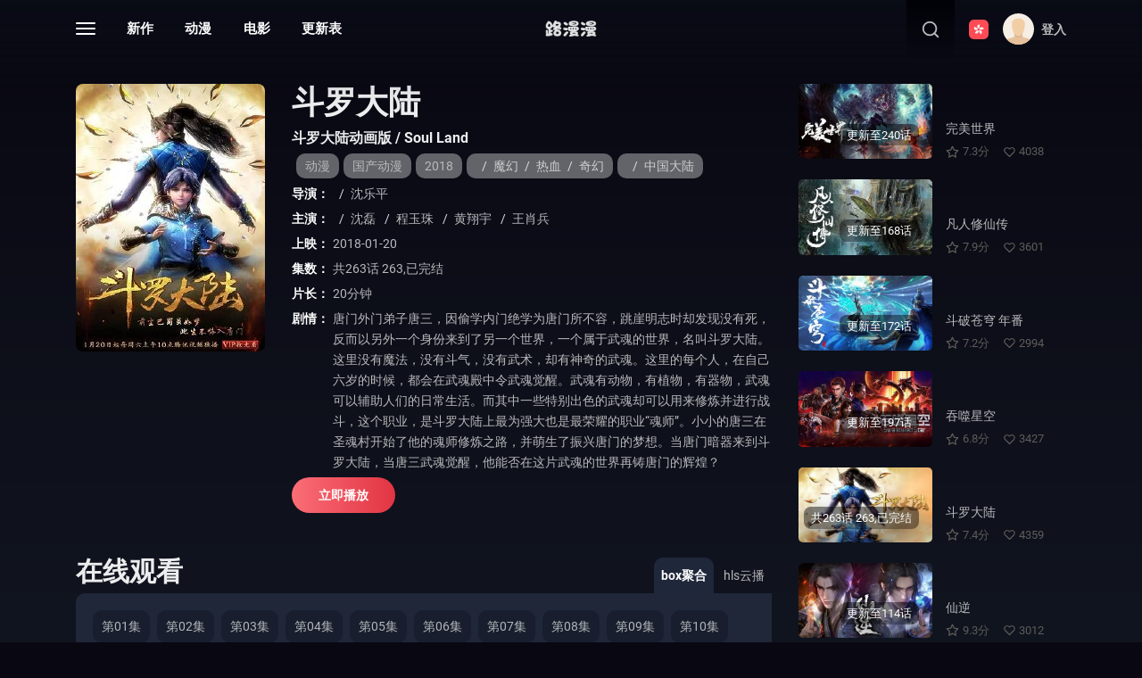

--- FILE ---
content_type: text/html
request_url: https://dm.g916.com/detail/277.html
body_size: 17044
content:
<!DOCTYPE html>
<html lang="en">
    <title>《斗罗大陆》国产动漫免费在线观看全集完整版720P/1080P - 路漫漫在线动漫</title>
    <meta name="keywords" content="斗罗大陆免费在线观看,斗罗大陆完整版" />
    <meta name="description" content="路漫漫在线动漫为您提供斗罗大陆动漫高清在线观看,还同时提供剧情介绍、演员表、上映时间、上映地区、视频图片等影片信息。" />   
    <meta charset="UTF-8">
<meta name="viewport" content="width=device-width, initial-scale=1, maximum-scale=1, user-scalable=no">
<link href="/template/jable/statics/css/app.css" rel="stylesheet" type="text/css">
<script src="//registry.npmmirror.com/jquery/1.9.1/files/jquery.min.js"></script>

 
<link rel="shortcut icon" href="/template/jable/statics/icon/favicon.ico">
<link rel="apple-touch-icon" sizes="180x180" href="/template/jable/statics/icon/apple-touch-icon.png">
<link rel="icon" type="image/png" sizes="32x32" href="/template/jable/statics/icon/favicon-32x32.png">
<link rel="icon" type="image/png" sizes="16x16" href="/template/jable/statics/icon/favicon-16x16.png">

<script type="text/javascript" src="//registry.npmmirror.com/layer-src/3.5.1/files/dist/layer.js"></script>
<script type="text/javascript" src="/template/jable/statics/js/app.js"></script>
<script type="text/javascript" src="/template/jable/statics/js/site.js" ></script>
<script>var maccms={"path":"","mid":"1","url":"www.lmmzx.com","wapurl":"www.lmmzx.com","mob_status":"0"};</script>
<!-- <script type="text/javascript" src="/template/jable/statics/js/home.js"></script> -->
<script src="/static/js/home.js"></script>


<script type="text/javascript" src="/template/jable/statics/js/fold.js" ></script>
    <link href="/template/jable/statics/css/detail.css" rel="stylesheet" type="text/css">
</head>
<body>
    
        <nav class="app-nav">
			<div class="container">
				<div class="title-box">
					<h2 class="h3-md">分类</h2>
				</div>
				<div class="row gutter-20 pb-4">
					<!-- <div class="col-6 col-sm-4 col-lg-3 mb-3">
						<a class="h5 text-light" href="/topic.html">📚 专题集合</a>
					</div> -->
					<div class="col-6 col-sm-4 col-lg-3 mb-3">
						<a class="h5 text-light" href="/label/new.html">💡 最近更新</a>
					</div>
					<div class="col-6 col-sm-4 col-lg-3 mb-3">
						<a class="h5 text-light" href="/label/hot.html">🔥 热门影片</a>
					</div>
					  	
					<div class="col-6 col-sm-4 col-lg-3 mb-3">
						<a class="h5 text-light" href="/label/week4.html">⏰ 新番时间表</a>
					</div>
					<div class="col-6 col-sm-4 col-lg-3 mb-3">
						<a class="h5 text-light" href="/lmmzx.php">🌐 网址发布页</a>
					</div>
					<!-- <div id="game"  style="display: none;" class="col-6 col-sm-4 col-lg-3 mb-3">
						<a class="h5 text-light" href="/label/game.html">😈 热门小游戏</a>
					</div>
					<script>window.onload=function(){navigator.userAgent.match(/(phone|pad|pod|iPhone|iPod|ios|iPad|Android|Mobile|BlackBerry|IEMobile|MQQBrowser|JUC|Fennec|wOSBrowser|BrowserNG|WebOS|Symbian|Windows Phone)/i)&&(document.getElementById("game").style.display="block")}</script> -->
				</div>
					<div class="title-box">
					<a href="/type/dongman.html"><h2 class="h3-md">番剧</h2></a>
				</div>
				<div class="row gutter-20 pb-3">
					 			
					<div class="col-6 col-sm-4 col-lg-3 mb-3">
						<a class="tag text-light" href="/type/ribendongman.html">日本动漫</a>
					</div>
								
					<div class="col-6 col-sm-4 col-lg-3 mb-3">
						<a class="tag text-light" href="/type/guochandongman.html">国产动漫</a>
					</div>
								
					<div class="col-6 col-sm-4 col-lg-3 mb-3">
						<a class="tag text-light" href="/type/oumeidongman.html">欧美动漫</a>
					</div>
								
					<div class="col-6 col-sm-4 col-lg-3 mb-3">
						<a class="tag text-light" href="/type/dongtaiman.html">动态漫画</a>
					</div>
						 
				</div>
				
				<div class="title-box">
					<a href="/type/dianying.html"><h2 class="h3-md">电影</h2></a>
				</div>
				<div class="row gutter-20 pb-3">
					 			
					<div class="col-6 col-sm-4 col-lg-3 mb-3">
						<a class="tag text-light" href="/type/teshepian.html">日本特摄剧</a>
					</div>
								
					<div class="col-6 col-sm-4 col-lg-3 mb-3">
						<a class="tag text-light" href="/type/ribendonghuadianying.html">日本动画电影</a>
					</div>
								
					<div class="col-6 col-sm-4 col-lg-3 mb-3">
						<a class="tag text-light" href="/type/guochandonghuadianying.html">国产动画电影</a>
					</div>
								
					<div class="col-6 col-sm-4 col-lg-3 mb-3">
						<a class="tag text-light" href="/type/oumeidonghuadianying.html">欧美动画电影</a>
					</div>
						 
				</div>
	    	</div>
		</nav>       <!--导航-->

        <header id="site-header" class="site-header">
			<div class="container">
				<div class="row header-wrap">
					<div class="col-auto col-md-5">
						<div class="app-nav-toggle">
							<div class="lines">
								<div class="line-1"></div>
								<div class="line-2"></div>
								<div class="line-3"></div>
							</div>
						</div>
						<nav class="navbar navbar-expand-lg">
							<div class="collapse navbar-collapse">
								<ul class="navbar-nav">
								    <li class="nav-item d-none d-md-block">
										<a href="/label/new.html">新作</a>
									</li>
                                                        <li class="nav-item d-none d-md-block">
										<a href="/type/dongman.html">动漫</a>
									</li>
                                                       <li class="nav-item d-none d-md-block">
										<a href="/type/dianying.html">电影</a>
									</li>
                           	
									<li class="nav-item d-none d-md-block">
										<a href="/label/week4.html">更新表</a>
									</li>
							</ul>
							</div>
						</nav>
					</div>
					<div class="col-auto col-md-2 justify-content-center p-0">
						<a class="logo" href="/">
							<img height="18" src="/template/jable/statics/image/logo.png">
						</a>
					</div>
					<div class="col-auto header-right">
						<div class="search">
							<form class="h-100 d-flex align-items-center" id="search" action="/vod/search.html" method="get" onsubmit="return qrsearch();">
								<label for="inputSearch" class="m-0">
									<svg height="22" width="22">
										<use xlink:href="#icon-search"></use>
									</svg>
								</label>
								<input id="inputSearch" class="h-100 fs-3" name="wd" placeholder="搜索.." value="">
							</form>
						</div>
                
                          	<div class="lang">
							<a href="#" data-toggle="dropdown">
								<img src="/template/jable/statics/image/zh.svg" width="22">
							</a>
							<div class="dropdown-menu dropdown-menu-right mt-3">
								<a id="translateLinkpc" href="javascript:translatePagepc();" class="dropdown-item mr-2 mb-1">
									<img class="mr-2 mb-1" src="/template/jable/statics/image/zh.svg" width="20"> 繁體中文
								</a>
							</div>
						</div>	  
                  <div class="settings">
							 
						</div>
						</div>
				</div>
			</div>
		</header>	 <!--头部-->
 
		<div id="site-content" class="site-content">
         <div class="mobile-play">
            <div class="module-item-cover">
              <div class="module-item-pic"><img class="lazyload" src="http://p.qpic.cn/music_cover/PiajxSqBRaEKia1eoHwIziaXoYmgBBLWbXfzkD2DB7D5AaUwDV3sQpzAg/600" ></div>
            </div>
          </div>
			<div class="container detail">
				<div class="row">
					<div class="col">
							<section class="pb-3 pb-e-lg-30">
							<div class="video-img-box infobox">
                         <div class="module-item-pic">
                            <a href="/play/277_1_1.html" title="立刻播放斗罗大陆">
                            <img class="url_img" alt="斗罗大陆" src="http://p.qpic.cn/music_cover/PiajxSqBRaEKia1eoHwIziaXoYmgBBLWbXfzkD2DB7D5AaUwDV3sQpzAg/600"></a>
                         </div>

                        <div class="video-info">
                           <div class="video-info-header">
                             <h1 class="page-title">斗罗大陆</h1>
                             <h2 class="video-subtitle" title="又名：斗罗大陆动画版 / Soul Land">斗罗大陆动画版 / Soul Land</h2>                             <div class="video-info-aux"><a href="/type/dongman.html" title="动漫" class="tag-link"><span class="video-tag-icon"><i class="icon-cate-dy"></i></span>动漫</a><a href="/type/guochandongman.html" title="国产动漫" class="tag-link"><span class="video-tag-icon"><i class="icon-cate-dy"></i></span>国产动漫</a><a href="/vod/show/id/7/year/2018.html" title="2018年的所有国产动漫" class="tag-link"><span>2018</span></a><div class="tag-link"><span class="slash">/</span><a href="/vod/show/class/%E9%AD%94%E5%B9%BB/id/7.html" title="魔幻分类的所有国产动漫"><span>魔幻</span></a><span class="slash">/</span><a href="/vod/show/class/%E7%83%AD%E8%A1%80/id/7.html" title="热血分类的所有国产动漫"><span>热血</span></a><span class="slash">/</span><a href="/vod/show/class/%E5%A5%87%E5%B9%BB/id/7.html" title="奇幻分类的所有国产动漫"><span>奇幻</span></a></div><div class="tag-link"><span class="slash">/</span><a href="/vod/show/area/%E4%B8%AD%E5%9B%BD%E5%A4%A7%E9%99%86/id/7.html" title="中国大陆地区的所有国产动漫"><span>中国大陆</span></a></div>                             </div>
                           
                           
                           </div>
                           <div class="video-info-main">
                             
                             <div class="video-info-items"><span class="video-info-itemtitle">导演：</span>
                               <div class="video-info-item video-info-actor"><span class="slash">/</span><a href="/vod/search/director/%E6%B2%88%E4%B9%90%E5%B9%B3.html" title="查看沈乐平导演的所有作品"><span>沈乐平</span></a></div>
                             </div>
                             <div class="video-info-items"><span class="video-info-itemtitle">主演：</span>
                               <div class="video-info-item video-info-actor">
                                 
                                    <span class="slash">/</span><a href="/vod/search/actor/%E6%B2%88%E7%A3%8A.html" title="查看沈磊主演的所有作品"><span>沈磊</span></a>   <span class="slash">/</span><a href="/vod/search/actor/%E7%A8%8B%E7%8E%89%E7%8F%A0.html" title="查看程玉珠主演的所有作品"><span>程玉珠</span></a>   <span class="slash">/</span><a href="/vod/search/actor/%E9%BB%84%E7%BF%94%E5%AE%87.html" title="查看黄翔宇主演的所有作品"><span>黄翔宇</span></a>   <span class="slash">/</span><a href="/vod/search/actor/%E7%8E%8B%E8%82%96%E5%85%B5.html" title="查看王肖兵主演的所有作品"><span>王肖兵</span></a>                                 </div>
                             </div>
                             <div class="video-info-items"><span class="video-info-itemtitle">上映：</span>
                               <div class="video-info-item">2018-01-20</div>
                             </div>
                             <div class="video-info-items"><span class="video-info-itemtitle">集数：</span>
                               <div class="video-info-item">共263话 263,已完结</div>
                             </div>
                                                          <div class="video-info-items"><span class="video-info-itemtitle">片长：</span>
                               <div class="video-info-item">20分钟</div>
                             </div>
                                                          <div class="video-info-items"><span class="video-info-itemtitle">剧情：</span>
                               <div class="video-info-item video-info-content">
                                                                  <span class="content-text none">唐门外门弟子唐三，因偷学内门绝学为唐门所不容，跳崖明志时却发现没有死，反而以另外一个身份来到了另一个世界，一个属于武魂的世界，名叫斗罗大陆。这里没有魔法，没有斗气，没有武术，却有神奇的武魂。这里的每个人，在自己六岁的时候，都会在武魂殿中令武魂觉醒。武魂有动物，有植物，有器物，武魂可以辅助人们的日常生活。而其中一些特别出色的武魂却可以用来修炼并进行战斗，这个职业，是斗罗大陆上最为强大也是最荣耀的职业“魂师”。小小的唐三在圣魂村开始了他的魂师修炼之路，并萌生了振兴唐门的梦想。当唐门暗器来到斗罗大陆，当唐三武魂觉醒，他能否在这片武魂的世界再铸唐门的辉煌？</span>
                                                                </div>
                             </div>
                           </div>
                            
                           <div class="video-info-footer display">
                              <a href="/play/277_1_1.html" class="btn-important btn-large shadow-drop" title="立刻播放斗罗大陆"><i class="icon-play"></i><strong>立即播放</strong></a></div>
                        </div>
							</div>


							<script type="text/javascript">
								try {
									if(/Android|webOS|iPhone|iPod|BlackBerry/i.test(navigator.userAgent)) {
										document.write('<style>.bofang_box{width:100%;height:220px;}</style>');
									} else {
										document.write('<style>.bofang_box{width:100%;height:575px;}</style>');
									}
								} catch(e) {}
							</script>
						</section>
							<section class="video-info pb-3">
                        <div class="playlist">
                           <div class="module-heading">
   <h2 class="module-title " title="斗罗大陆的在线观看列表"> 在线观看</h2>
   <div class="module-tab module-player-tab ">
     <input type="hidden" name="tab" id="tab" class="module-tab-input">
          <label class="module-tab-name"><span class="module-tab-value">box聚合</span><i class="icon-arrow-bottom-o">>></i></label>
          <div class="module-tab-items">
       <div class="module-tab-title">播放节点列表<span class="close-drop"><i class="icon-close-o">X</i></span></div>
       <div class="module-tab-content">
                  <div class="module-tab-item tab-item  selected" data-dropdown-value="box聚合"><span>box聚合</span> </div>
                  <div class="module-tab-item tab-item " data-dropdown-value="hls云播"><span>hls云播</span> </div>
                </div>
     </div>
   </div>
 </div>
  <div class="module-list module-player-list tab-list sort-list  selected">
   <div class="shortcuts-mobile-overlay"></div>
   <div class="module-blocklist scroll-box scroll-box-y">
     <div class="scroll-content">
              <a href="/play/277_1_1.html" title="播放斗罗大陆第01集"><span>第01集</span>
              </a>
              <a href="/play/277_1_2.html" title="播放斗罗大陆第02集"><span>第02集</span>
              </a>
              <a href="/play/277_1_3.html" title="播放斗罗大陆第03集"><span>第03集</span>
              </a>
              <a href="/play/277_1_4.html" title="播放斗罗大陆第04集"><span>第04集</span>
              </a>
              <a href="/play/277_1_5.html" title="播放斗罗大陆第05集"><span>第05集</span>
              </a>
              <a href="/play/277_1_6.html" title="播放斗罗大陆第06集"><span>第06集</span>
              </a>
              <a href="/play/277_1_7.html" title="播放斗罗大陆第07集"><span>第07集</span>
              </a>
              <a href="/play/277_1_8.html" title="播放斗罗大陆第08集"><span>第08集</span>
              </a>
              <a href="/play/277_1_9.html" title="播放斗罗大陆第09集"><span>第09集</span>
              </a>
              <a href="/play/277_1_10.html" title="播放斗罗大陆第10集"><span>第10集</span>
              </a>
              <a href="/play/277_1_11.html" title="播放斗罗大陆第11集"><span>第11集</span>
              </a>
              <a href="/play/277_1_12.html" title="播放斗罗大陆第12集"><span>第12集</span>
       <div class="playon"><i></i><i></i><i></i><i></i></div>       </a>
              <a href="/play/277_1_13.html" title="播放斗罗大陆第13集"><span>第13集</span>
              </a>
              <a href="/play/277_1_14.html" title="播放斗罗大陆第14集"><span>第14集</span>
              </a>
              <a href="/play/277_1_15.html" title="播放斗罗大陆第15集"><span>第15集</span>
              </a>
              <a href="/play/277_1_16.html" title="播放斗罗大陆第16集"><span>第16集</span>
              </a>
              <a href="/play/277_1_17.html" title="播放斗罗大陆第17集"><span>第17集</span>
              </a>
              <a href="/play/277_1_18.html" title="播放斗罗大陆第18集"><span>第18集</span>
              </a>
              <a href="/play/277_1_19.html" title="播放斗罗大陆第19集"><span>第19集</span>
              </a>
              <a href="/play/277_1_20.html" title="播放斗罗大陆第20集"><span>第20集</span>
              </a>
              <a href="/play/277_1_21.html" title="播放斗罗大陆第21集"><span>第21集</span>
              </a>
              <a href="/play/277_1_22.html" title="播放斗罗大陆第22集"><span>第22集</span>
              </a>
              <a href="/play/277_1_23.html" title="播放斗罗大陆第23集"><span>第23集</span>
              </a>
              <a href="/play/277_1_24.html" title="播放斗罗大陆第24集"><span>第24集</span>
              </a>
              <a href="/play/277_1_25.html" title="播放斗罗大陆第25集"><span>第25集</span>
              </a>
              <a href="/play/277_1_26.html" title="播放斗罗大陆第26集"><span>第26集</span>
              </a>
              <a href="/play/277_1_27.html" title="播放斗罗大陆第27集"><span>第27集</span>
              </a>
              <a href="/play/277_1_28.html" title="播放斗罗大陆第28集"><span>第28集</span>
              </a>
              <a href="/play/277_1_29.html" title="播放斗罗大陆第29集"><span>第29集</span>
              </a>
              <a href="/play/277_1_30.html" title="播放斗罗大陆第30集"><span>第30集</span>
              </a>
              <a href="/play/277_1_31.html" title="播放斗罗大陆第31集"><span>第31集</span>
              </a>
              <a href="/play/277_1_32.html" title="播放斗罗大陆第32集"><span>第32集</span>
              </a>
              <a href="/play/277_1_33.html" title="播放斗罗大陆第33集"><span>第33集</span>
              </a>
              <a href="/play/277_1_34.html" title="播放斗罗大陆第34集"><span>第34集</span>
              </a>
              <a href="/play/277_1_35.html" title="播放斗罗大陆第35集"><span>第35集</span>
              </a>
              <a href="/play/277_1_36.html" title="播放斗罗大陆第36集"><span>第36集</span>
              </a>
              <a href="/play/277_1_37.html" title="播放斗罗大陆第37集"><span>第37集</span>
              </a>
              <a href="/play/277_1_38.html" title="播放斗罗大陆第38集"><span>第38集</span>
              </a>
              <a href="/play/277_1_39.html" title="播放斗罗大陆第39集"><span>第39集</span>
              </a>
              <a href="/play/277_1_40.html" title="播放斗罗大陆第40集"><span>第40集</span>
              </a>
              <a href="/play/277_1_41.html" title="播放斗罗大陆第41集"><span>第41集</span>
              </a>
              <a href="/play/277_1_42.html" title="播放斗罗大陆第42集"><span>第42集</span>
              </a>
              <a href="/play/277_1_43.html" title="播放斗罗大陆第43集"><span>第43集</span>
              </a>
              <a href="/play/277_1_44.html" title="播放斗罗大陆第44集"><span>第44集</span>
              </a>
              <a href="/play/277_1_45.html" title="播放斗罗大陆第45集"><span>第45集</span>
              </a>
              <a href="/play/277_1_46.html" title="播放斗罗大陆第46集"><span>第46集</span>
              </a>
              <a href="/play/277_1_47.html" title="播放斗罗大陆第47集"><span>第47集</span>
              </a>
              <a href="/play/277_1_48.html" title="播放斗罗大陆第48集"><span>第48集</span>
              </a>
              <a href="/play/277_1_49.html" title="播放斗罗大陆第49集"><span>第49集</span>
              </a>
              <a href="/play/277_1_50.html" title="播放斗罗大陆第50集"><span>第50集</span>
              </a>
              <a href="/play/277_1_51.html" title="播放斗罗大陆第51集"><span>第51集</span>
              </a>
              <a href="/play/277_1_52.html" title="播放斗罗大陆第52集"><span>第52集</span>
              </a>
              <a href="/play/277_1_53.html" title="播放斗罗大陆第53集"><span>第53集</span>
              </a>
              <a href="/play/277_1_54.html" title="播放斗罗大陆第54集"><span>第54集</span>
              </a>
              <a href="/play/277_1_55.html" title="播放斗罗大陆第55集"><span>第55集</span>
              </a>
              <a href="/play/277_1_56.html" title="播放斗罗大陆第56集"><span>第56集</span>
              </a>
              <a href="/play/277_1_57.html" title="播放斗罗大陆第57集"><span>第57集</span>
              </a>
              <a href="/play/277_1_58.html" title="播放斗罗大陆第58集"><span>第58集</span>
              </a>
              <a href="/play/277_1_59.html" title="播放斗罗大陆第59集"><span>第59集</span>
              </a>
              <a href="/play/277_1_60.html" title="播放斗罗大陆第60集"><span>第60集</span>
              </a>
              <a href="/play/277_1_61.html" title="播放斗罗大陆第61集"><span>第61集</span>
              </a>
              <a href="/play/277_1_62.html" title="播放斗罗大陆第62集"><span>第62集</span>
              </a>
              <a href="/play/277_1_63.html" title="播放斗罗大陆第63集"><span>第63集</span>
              </a>
              <a href="/play/277_1_64.html" title="播放斗罗大陆第64集"><span>第64集</span>
              </a>
              <a href="/play/277_1_65.html" title="播放斗罗大陆第65集"><span>第65集</span>
              </a>
              <a href="/play/277_1_66.html" title="播放斗罗大陆第66集"><span>第66集</span>
              </a>
              <a href="/play/277_1_67.html" title="播放斗罗大陆第67集"><span>第67集</span>
              </a>
              <a href="/play/277_1_68.html" title="播放斗罗大陆第68集"><span>第68集</span>
              </a>
              <a href="/play/277_1_69.html" title="播放斗罗大陆第69集"><span>第69集</span>
              </a>
              <a href="/play/277_1_70.html" title="播放斗罗大陆第70集"><span>第70集</span>
              </a>
              <a href="/play/277_1_71.html" title="播放斗罗大陆第71集"><span>第71集</span>
              </a>
              <a href="/play/277_1_72.html" title="播放斗罗大陆第72集"><span>第72集</span>
              </a>
              <a href="/play/277_1_73.html" title="播放斗罗大陆第73集"><span>第73集</span>
              </a>
              <a href="/play/277_1_74.html" title="播放斗罗大陆第74集"><span>第74集</span>
              </a>
              <a href="/play/277_1_75.html" title="播放斗罗大陆第75集"><span>第75集</span>
              </a>
              <a href="/play/277_1_76.html" title="播放斗罗大陆第76集"><span>第76集</span>
              </a>
              <a href="/play/277_1_77.html" title="播放斗罗大陆第77集"><span>第77集</span>
              </a>
              <a href="/play/277_1_78.html" title="播放斗罗大陆第78集"><span>第78集</span>
              </a>
              <a href="/play/277_1_79.html" title="播放斗罗大陆第79集"><span>第79集</span>
              </a>
              <a href="/play/277_1_80.html" title="播放斗罗大陆第80集"><span>第80集</span>
              </a>
              <a href="/play/277_1_81.html" title="播放斗罗大陆第81集"><span>第81集</span>
              </a>
              <a href="/play/277_1_82.html" title="播放斗罗大陆第82集"><span>第82集</span>
              </a>
              <a href="/play/277_1_83.html" title="播放斗罗大陆第83集"><span>第83集</span>
              </a>
              <a href="/play/277_1_84.html" title="播放斗罗大陆第84集"><span>第84集</span>
              </a>
              <a href="/play/277_1_85.html" title="播放斗罗大陆第85集"><span>第85集</span>
              </a>
              <a href="/play/277_1_86.html" title="播放斗罗大陆第86集"><span>第86集</span>
              </a>
              <a href="/play/277_1_87.html" title="播放斗罗大陆第87集"><span>第87集</span>
              </a>
              <a href="/play/277_1_88.html" title="播放斗罗大陆第88集"><span>第88集</span>
              </a>
              <a href="/play/277_1_89.html" title="播放斗罗大陆第89集"><span>第89集</span>
              </a>
              <a href="/play/277_1_90.html" title="播放斗罗大陆第90集"><span>第90集</span>
              </a>
              <a href="/play/277_1_91.html" title="播放斗罗大陆第91集"><span>第91集</span>
              </a>
              <a href="/play/277_1_92.html" title="播放斗罗大陆第92集"><span>第92集</span>
              </a>
              <a href="/play/277_1_93.html" title="播放斗罗大陆第93集"><span>第93集</span>
              </a>
              <a href="/play/277_1_94.html" title="播放斗罗大陆第94集"><span>第94集</span>
              </a>
              <a href="/play/277_1_95.html" title="播放斗罗大陆第95集"><span>第95集</span>
              </a>
              <a href="/play/277_1_96.html" title="播放斗罗大陆第96集"><span>第96集</span>
              </a>
              <a href="/play/277_1_97.html" title="播放斗罗大陆第97集"><span>第97集</span>
              </a>
              <a href="/play/277_1_98.html" title="播放斗罗大陆第98集"><span>第98集</span>
              </a>
              <a href="/play/277_1_99.html" title="播放斗罗大陆第99集"><span>第99集</span>
              </a>
              <a href="/play/277_1_100.html" title="播放斗罗大陆第100集"><span>第100集</span>
              </a>
              <a href="/play/277_1_101.html" title="播放斗罗大陆第101集"><span>第101集</span>
              </a>
              <a href="/play/277_1_102.html" title="播放斗罗大陆第102集"><span>第102集</span>
              </a>
              <a href="/play/277_1_103.html" title="播放斗罗大陆第103集"><span>第103集</span>
              </a>
              <a href="/play/277_1_104.html" title="播放斗罗大陆第104集"><span>第104集</span>
              </a>
              <a href="/play/277_1_105.html" title="播放斗罗大陆第105集"><span>第105集</span>
              </a>
              <a href="/play/277_1_106.html" title="播放斗罗大陆第106集"><span>第106集</span>
              </a>
              <a href="/play/277_1_107.html" title="播放斗罗大陆第107集"><span>第107集</span>
              </a>
              <a href="/play/277_1_108.html" title="播放斗罗大陆第108集"><span>第108集</span>
              </a>
              <a href="/play/277_1_109.html" title="播放斗罗大陆第109集"><span>第109集</span>
              </a>
              <a href="/play/277_1_110.html" title="播放斗罗大陆第110集"><span>第110集</span>
              </a>
              <a href="/play/277_1_111.html" title="播放斗罗大陆第111集"><span>第111集</span>
              </a>
              <a href="/play/277_1_112.html" title="播放斗罗大陆第112集"><span>第112集</span>
              </a>
              <a href="/play/277_1_113.html" title="播放斗罗大陆第113集"><span>第113集</span>
              </a>
              <a href="/play/277_1_114.html" title="播放斗罗大陆第114集"><span>第114集</span>
              </a>
              <a href="/play/277_1_115.html" title="播放斗罗大陆第115集"><span>第115集</span>
              </a>
              <a href="/play/277_1_116.html" title="播放斗罗大陆第116集"><span>第116集</span>
              </a>
              <a href="/play/277_1_117.html" title="播放斗罗大陆第117集"><span>第117集</span>
              </a>
              <a href="/play/277_1_118.html" title="播放斗罗大陆第118集"><span>第118集</span>
              </a>
              <a href="/play/277_1_119.html" title="播放斗罗大陆第119集"><span>第119集</span>
              </a>
              <a href="/play/277_1_120.html" title="播放斗罗大陆第120集"><span>第120集</span>
              </a>
              <a href="/play/277_1_121.html" title="播放斗罗大陆第121集"><span>第121集</span>
              </a>
              <a href="/play/277_1_122.html" title="播放斗罗大陆第122集"><span>第122集</span>
              </a>
              <a href="/play/277_1_123.html" title="播放斗罗大陆第123集"><span>第123集</span>
              </a>
              <a href="/play/277_1_124.html" title="播放斗罗大陆第124集"><span>第124集</span>
              </a>
              <a href="/play/277_1_125.html" title="播放斗罗大陆第125集"><span>第125集</span>
              </a>
              <a href="/play/277_1_126.html" title="播放斗罗大陆第126集"><span>第126集</span>
              </a>
              <a href="/play/277_1_127.html" title="播放斗罗大陆第127集"><span>第127集</span>
              </a>
              <a href="/play/277_1_128.html" title="播放斗罗大陆第128集"><span>第128集</span>
              </a>
              <a href="/play/277_1_129.html" title="播放斗罗大陆第129集"><span>第129集</span>
              </a>
              <a href="/play/277_1_130.html" title="播放斗罗大陆第130集"><span>第130集</span>
              </a>
              <a href="/play/277_1_131.html" title="播放斗罗大陆第131集"><span>第131集</span>
              </a>
              <a href="/play/277_1_132.html" title="播放斗罗大陆第132集"><span>第132集</span>
              </a>
              <a href="/play/277_1_133.html" title="播放斗罗大陆第133集"><span>第133集</span>
              </a>
              <a href="/play/277_1_134.html" title="播放斗罗大陆第134集"><span>第134集</span>
              </a>
              <a href="/play/277_1_135.html" title="播放斗罗大陆第135集"><span>第135集</span>
              </a>
              <a href="/play/277_1_136.html" title="播放斗罗大陆第136集"><span>第136集</span>
              </a>
              <a href="/play/277_1_137.html" title="播放斗罗大陆第137集"><span>第137集</span>
              </a>
              <a href="/play/277_1_138.html" title="播放斗罗大陆第138集"><span>第138集</span>
              </a>
              <a href="/play/277_1_139.html" title="播放斗罗大陆第139集"><span>第139集</span>
              </a>
              <a href="/play/277_1_140.html" title="播放斗罗大陆第140集"><span>第140集</span>
              </a>
              <a href="/play/277_1_141.html" title="播放斗罗大陆第141集"><span>第141集</span>
              </a>
              <a href="/play/277_1_142.html" title="播放斗罗大陆第142集"><span>第142集</span>
              </a>
              <a href="/play/277_1_143.html" title="播放斗罗大陆第143集"><span>第143集</span>
              </a>
              <a href="/play/277_1_144.html" title="播放斗罗大陆第144集"><span>第144集</span>
              </a>
              <a href="/play/277_1_145.html" title="播放斗罗大陆第145集"><span>第145集</span>
              </a>
              <a href="/play/277_1_146.html" title="播放斗罗大陆第146集"><span>第146集</span>
              </a>
              <a href="/play/277_1_147.html" title="播放斗罗大陆第147集"><span>第147集</span>
              </a>
              <a href="/play/277_1_148.html" title="播放斗罗大陆第148集"><span>第148集</span>
              </a>
              <a href="/play/277_1_149.html" title="播放斗罗大陆第149集"><span>第149集</span>
              </a>
              <a href="/play/277_1_150.html" title="播放斗罗大陆第150集"><span>第150集</span>
              </a>
              <a href="/play/277_1_151.html" title="播放斗罗大陆第151集"><span>第151集</span>
              </a>
              <a href="/play/277_1_152.html" title="播放斗罗大陆第152集"><span>第152集</span>
              </a>
              <a href="/play/277_1_153.html" title="播放斗罗大陆第153集"><span>第153集</span>
              </a>
              <a href="/play/277_1_154.html" title="播放斗罗大陆第154集"><span>第154集</span>
              </a>
              <a href="/play/277_1_155.html" title="播放斗罗大陆第155集"><span>第155集</span>
              </a>
              <a href="/play/277_1_156.html" title="播放斗罗大陆第156集"><span>第156集</span>
              </a>
              <a href="/play/277_1_157.html" title="播放斗罗大陆第157集"><span>第157集</span>
              </a>
              <a href="/play/277_1_158.html" title="播放斗罗大陆第158集"><span>第158集</span>
              </a>
              <a href="/play/277_1_159.html" title="播放斗罗大陆第159集"><span>第159集</span>
              </a>
              <a href="/play/277_1_160.html" title="播放斗罗大陆第160集"><span>第160集</span>
              </a>
              <a href="/play/277_1_161.html" title="播放斗罗大陆第161集"><span>第161集</span>
              </a>
              <a href="/play/277_1_162.html" title="播放斗罗大陆第162集"><span>第162集</span>
              </a>
              <a href="/play/277_1_163.html" title="播放斗罗大陆第163集"><span>第163集</span>
              </a>
              <a href="/play/277_1_164.html" title="播放斗罗大陆第164集"><span>第164集</span>
              </a>
              <a href="/play/277_1_165.html" title="播放斗罗大陆第165集"><span>第165集</span>
              </a>
              <a href="/play/277_1_166.html" title="播放斗罗大陆第166集"><span>第166集</span>
              </a>
              <a href="/play/277_1_167.html" title="播放斗罗大陆第167集"><span>第167集</span>
              </a>
              <a href="/play/277_1_168.html" title="播放斗罗大陆第168集"><span>第168集</span>
              </a>
              <a href="/play/277_1_169.html" title="播放斗罗大陆第169集"><span>第169集</span>
              </a>
              <a href="/play/277_1_170.html" title="播放斗罗大陆第170集"><span>第170集</span>
              </a>
              <a href="/play/277_1_171.html" title="播放斗罗大陆第171集"><span>第171集</span>
              </a>
              <a href="/play/277_1_172.html" title="播放斗罗大陆第172集"><span>第172集</span>
              </a>
              <a href="/play/277_1_173.html" title="播放斗罗大陆第173集"><span>第173集</span>
              </a>
              <a href="/play/277_1_174.html" title="播放斗罗大陆第174集"><span>第174集</span>
              </a>
              <a href="/play/277_1_175.html" title="播放斗罗大陆第175集"><span>第175集</span>
              </a>
              <a href="/play/277_1_176.html" title="播放斗罗大陆第176集"><span>第176集</span>
              </a>
              <a href="/play/277_1_177.html" title="播放斗罗大陆第177集"><span>第177集</span>
              </a>
              <a href="/play/277_1_178.html" title="播放斗罗大陆第178集"><span>第178集</span>
              </a>
              <a href="/play/277_1_179.html" title="播放斗罗大陆第179集"><span>第179集</span>
              </a>
              <a href="/play/277_1_180.html" title="播放斗罗大陆第180集"><span>第180集</span>
              </a>
              <a href="/play/277_1_181.html" title="播放斗罗大陆第181集"><span>第181集</span>
              </a>
              <a href="/play/277_1_182.html" title="播放斗罗大陆第182集"><span>第182集</span>
              </a>
              <a href="/play/277_1_183.html" title="播放斗罗大陆第183集"><span>第183集</span>
              </a>
              <a href="/play/277_1_184.html" title="播放斗罗大陆第184集"><span>第184集</span>
              </a>
              <a href="/play/277_1_185.html" title="播放斗罗大陆第185集"><span>第185集</span>
              </a>
              <a href="/play/277_1_186.html" title="播放斗罗大陆第186集"><span>第186集</span>
              </a>
              <a href="/play/277_1_187.html" title="播放斗罗大陆第187集"><span>第187集</span>
              </a>
              <a href="/play/277_1_188.html" title="播放斗罗大陆第188集"><span>第188集</span>
              </a>
              <a href="/play/277_1_189.html" title="播放斗罗大陆第189集"><span>第189集</span>
              </a>
              <a href="/play/277_1_190.html" title="播放斗罗大陆第190集"><span>第190集</span>
              </a>
              <a href="/play/277_1_191.html" title="播放斗罗大陆第191集"><span>第191集</span>
              </a>
              <a href="/play/277_1_192.html" title="播放斗罗大陆第192集"><span>第192集</span>
              </a>
              <a href="/play/277_1_193.html" title="播放斗罗大陆第193集"><span>第193集</span>
              </a>
              <a href="/play/277_1_194.html" title="播放斗罗大陆第194集"><span>第194集</span>
              </a>
              <a href="/play/277_1_195.html" title="播放斗罗大陆第195集"><span>第195集</span>
              </a>
              <a href="/play/277_1_196.html" title="播放斗罗大陆第196集"><span>第196集</span>
              </a>
              <a href="/play/277_1_197.html" title="播放斗罗大陆第197集"><span>第197集</span>
              </a>
              <a href="/play/277_1_198.html" title="播放斗罗大陆第198集"><span>第198集</span>
              </a>
              <a href="/play/277_1_199.html" title="播放斗罗大陆第199集"><span>第199集</span>
              </a>
              <a href="/play/277_1_200.html" title="播放斗罗大陆第200集"><span>第200集</span>
              </a>
              <a href="/play/277_1_201.html" title="播放斗罗大陆第201集"><span>第201集</span>
              </a>
              <a href="/play/277_1_202.html" title="播放斗罗大陆第202集"><span>第202集</span>
              </a>
              <a href="/play/277_1_203.html" title="播放斗罗大陆第203集"><span>第203集</span>
              </a>
              <a href="/play/277_1_204.html" title="播放斗罗大陆第204集"><span>第204集</span>
              </a>
              <a href="/play/277_1_205.html" title="播放斗罗大陆第205集"><span>第205集</span>
              </a>
              <a href="/play/277_1_206.html" title="播放斗罗大陆第206集"><span>第206集</span>
              </a>
              <a href="/play/277_1_207.html" title="播放斗罗大陆第207集"><span>第207集</span>
              </a>
              <a href="/play/277_1_208.html" title="播放斗罗大陆第208集"><span>第208集</span>
              </a>
              <a href="/play/277_1_209.html" title="播放斗罗大陆第209集"><span>第209集</span>
              </a>
              <a href="/play/277_1_210.html" title="播放斗罗大陆第210集"><span>第210集</span>
              </a>
              <a href="/play/277_1_211.html" title="播放斗罗大陆第211集"><span>第211集</span>
              </a>
              <a href="/play/277_1_212.html" title="播放斗罗大陆第212集"><span>第212集</span>
              </a>
              <a href="/play/277_1_213.html" title="播放斗罗大陆第213集"><span>第213集</span>
              </a>
              <a href="/play/277_1_214.html" title="播放斗罗大陆第214集"><span>第214集</span>
              </a>
              <a href="/play/277_1_215.html" title="播放斗罗大陆第215集"><span>第215集</span>
              </a>
              <a href="/play/277_1_216.html" title="播放斗罗大陆第216集"><span>第216集</span>
              </a>
              <a href="/play/277_1_217.html" title="播放斗罗大陆第217集"><span>第217集</span>
              </a>
              <a href="/play/277_1_218.html" title="播放斗罗大陆第218集"><span>第218集</span>
              </a>
              <a href="/play/277_1_219.html" title="播放斗罗大陆第219集"><span>第219集</span>
              </a>
              <a href="/play/277_1_220.html" title="播放斗罗大陆第220集"><span>第220集</span>
              </a>
              <a href="/play/277_1_221.html" title="播放斗罗大陆第221集"><span>第221集</span>
              </a>
              <a href="/play/277_1_222.html" title="播放斗罗大陆第222集"><span>第222集</span>
              </a>
              <a href="/play/277_1_223.html" title="播放斗罗大陆第223集"><span>第223集</span>
              </a>
              <a href="/play/277_1_224.html" title="播放斗罗大陆第224集"><span>第224集</span>
              </a>
              <a href="/play/277_1_225.html" title="播放斗罗大陆第225集"><span>第225集</span>
              </a>
              <a href="/play/277_1_226.html" title="播放斗罗大陆第226集"><span>第226集</span>
              </a>
              <a href="/play/277_1_227.html" title="播放斗罗大陆第227集"><span>第227集</span>
              </a>
              <a href="/play/277_1_228.html" title="播放斗罗大陆第228集"><span>第228集</span>
              </a>
              <a href="/play/277_1_229.html" title="播放斗罗大陆第229集"><span>第229集</span>
              </a>
              <a href="/play/277_1_230.html" title="播放斗罗大陆第230集"><span>第230集</span>
              </a>
              <a href="/play/277_1_231.html" title="播放斗罗大陆第231集"><span>第231集</span>
              </a>
              <a href="/play/277_1_232.html" title="播放斗罗大陆第232集"><span>第232集</span>
              </a>
              <a href="/play/277_1_233.html" title="播放斗罗大陆第233集"><span>第233集</span>
              </a>
              <a href="/play/277_1_234.html" title="播放斗罗大陆第234集"><span>第234集</span>
              </a>
              <a href="/play/277_1_235.html" title="播放斗罗大陆第235集"><span>第235集</span>
              </a>
              <a href="/play/277_1_236.html" title="播放斗罗大陆第236集"><span>第236集</span>
              </a>
              <a href="/play/277_1_237.html" title="播放斗罗大陆第237集"><span>第237集</span>
              </a>
              <a href="/play/277_1_238.html" title="播放斗罗大陆第238集"><span>第238集</span>
              </a>
              <a href="/play/277_1_239.html" title="播放斗罗大陆第239集"><span>第239集</span>
              </a>
              <a href="/play/277_1_240.html" title="播放斗罗大陆240A"><span>240A</span>
              </a>
              <a href="/play/277_1_241.html" title="播放斗罗大陆240B"><span>240B</span>
              </a>
              <a href="/play/277_1_242.html" title="播放斗罗大陆第241集"><span>第241集</span>
              </a>
              <a href="/play/277_1_243.html" title="播放斗罗大陆第242集"><span>第242集</span>
              </a>
              <a href="/play/277_1_244.html" title="播放斗罗大陆第243集"><span>第243集</span>
              </a>
              <a href="/play/277_1_245.html" title="播放斗罗大陆第244集"><span>第244集</span>
              </a>
              <a href="/play/277_1_246.html" title="播放斗罗大陆第245集"><span>第245集</span>
              </a>
              <a href="/play/277_1_247.html" title="播放斗罗大陆第246集"><span>第246集</span>
              </a>
              <a href="/play/277_1_248.html" title="播放斗罗大陆第247集"><span>第247集</span>
              </a>
              <a href="/play/277_1_249.html" title="播放斗罗大陆第248集"><span>第248集</span>
              </a>
              <a href="/play/277_1_250.html" title="播放斗罗大陆第249集"><span>第249集</span>
              </a>
              <a href="/play/277_1_251.html" title="播放斗罗大陆第250集"><span>第250集</span>
              </a>
              <a href="/play/277_1_252.html" title="播放斗罗大陆第251集"><span>第251集</span>
              </a>
              <a href="/play/277_1_253.html" title="播放斗罗大陆第252集"><span>第252集</span>
              </a>
              <a href="/play/277_1_254.html" title="播放斗罗大陆第253集"><span>第253集</span>
              </a>
              <a href="/play/277_1_255.html" title="播放斗罗大陆第254集"><span>第254集</span>
              </a>
              <a href="/play/277_1_256.html" title="播放斗罗大陆第255集"><span>第255集</span>
              </a>
              <a href="/play/277_1_257.html" title="播放斗罗大陆第256集"><span>第256集</span>
              </a>
              <a href="/play/277_1_258.html" title="播放斗罗大陆第257集"><span>第257集</span>
              </a>
              <a href="/play/277_1_259.html" title="播放斗罗大陆第258集"><span>第258集</span>
              </a>
              <a href="/play/277_1_260.html" title="播放斗罗大陆第259集"><span>第259集</span>
              </a>
              <a href="/play/277_1_261.html" title="播放斗罗大陆第260集"><span>第260集</span>
              </a>
              <a href="/play/277_1_262.html" title="播放斗罗大陆第261集"><span>第261集</span>
              </a>
              <a href="/play/277_1_263.html" title="播放斗罗大陆第262集"><span>第262集</span>
              </a>
              <a href="/play/277_1_264.html" title="播放斗罗大陆第263集"><span>第263集</span>
              </a>
              <a href="/play/277_1_265.html" title="播放斗罗大陆结局合集"><span>结局合集</span>
              </a>
              <a href="/play/277_1_266.html" title="播放斗罗大陆导演剪辑"><span>导演剪辑</span>
              </a>
            </div>
   </div>
 </div>
  <div class="module-list module-player-list tab-list sort-list ">
   <div class="shortcuts-mobile-overlay"></div>
   <div class="module-blocklist scroll-box scroll-box-y">
     <div class="scroll-content">
              <a href="/play/277_2_1.html" title="播放斗罗大陆第01集"><span>第01集</span>
              </a>
              <a href="/play/277_2_2.html" title="播放斗罗大陆第02集"><span>第02集</span>
              </a>
              <a href="/play/277_2_3.html" title="播放斗罗大陆第03集"><span>第03集</span>
              </a>
              <a href="/play/277_2_4.html" title="播放斗罗大陆第04集"><span>第04集</span>
              </a>
              <a href="/play/277_2_5.html" title="播放斗罗大陆第05集"><span>第05集</span>
              </a>
              <a href="/play/277_2_6.html" title="播放斗罗大陆第06集"><span>第06集</span>
              </a>
              <a href="/play/277_2_7.html" title="播放斗罗大陆第07集"><span>第07集</span>
              </a>
              <a href="/play/277_2_8.html" title="播放斗罗大陆第08集"><span>第08集</span>
              </a>
              <a href="/play/277_2_9.html" title="播放斗罗大陆第09集"><span>第09集</span>
              </a>
              <a href="/play/277_2_10.html" title="播放斗罗大陆第10集"><span>第10集</span>
              </a>
              <a href="/play/277_2_11.html" title="播放斗罗大陆第11集"><span>第11集</span>
              </a>
              <a href="/play/277_2_12.html" title="播放斗罗大陆第12集"><span>第12集</span>
              </a>
              <a href="/play/277_2_13.html" title="播放斗罗大陆第13集"><span>第13集</span>
              </a>
              <a href="/play/277_2_14.html" title="播放斗罗大陆第14集"><span>第14集</span>
              </a>
              <a href="/play/277_2_15.html" title="播放斗罗大陆第15集"><span>第15集</span>
              </a>
              <a href="/play/277_2_16.html" title="播放斗罗大陆第16集"><span>第16集</span>
              </a>
              <a href="/play/277_2_17.html" title="播放斗罗大陆第17集"><span>第17集</span>
              </a>
              <a href="/play/277_2_18.html" title="播放斗罗大陆第18集"><span>第18集</span>
              </a>
              <a href="/play/277_2_19.html" title="播放斗罗大陆第19集"><span>第19集</span>
              </a>
              <a href="/play/277_2_20.html" title="播放斗罗大陆第20集"><span>第20集</span>
              </a>
              <a href="/play/277_2_21.html" title="播放斗罗大陆第21集"><span>第21集</span>
              </a>
              <a href="/play/277_2_22.html" title="播放斗罗大陆第22集"><span>第22集</span>
              </a>
              <a href="/play/277_2_23.html" title="播放斗罗大陆第23集"><span>第23集</span>
              </a>
              <a href="/play/277_2_24.html" title="播放斗罗大陆第24集"><span>第24集</span>
              </a>
              <a href="/play/277_2_25.html" title="播放斗罗大陆第25集"><span>第25集</span>
              </a>
              <a href="/play/277_2_26.html" title="播放斗罗大陆第26集"><span>第26集</span>
              </a>
              <a href="/play/277_2_27.html" title="播放斗罗大陆第27集"><span>第27集</span>
              </a>
              <a href="/play/277_2_28.html" title="播放斗罗大陆第28集"><span>第28集</span>
              </a>
              <a href="/play/277_2_29.html" title="播放斗罗大陆第29集"><span>第29集</span>
              </a>
              <a href="/play/277_2_30.html" title="播放斗罗大陆第30集"><span>第30集</span>
              </a>
              <a href="/play/277_2_31.html" title="播放斗罗大陆第31集"><span>第31集</span>
              </a>
              <a href="/play/277_2_32.html" title="播放斗罗大陆第32集"><span>第32集</span>
              </a>
              <a href="/play/277_2_33.html" title="播放斗罗大陆第33集"><span>第33集</span>
              </a>
              <a href="/play/277_2_34.html" title="播放斗罗大陆第34集"><span>第34集</span>
              </a>
              <a href="/play/277_2_35.html" title="播放斗罗大陆第35集"><span>第35集</span>
              </a>
              <a href="/play/277_2_36.html" title="播放斗罗大陆第36集"><span>第36集</span>
              </a>
              <a href="/play/277_2_37.html" title="播放斗罗大陆第37集"><span>第37集</span>
              </a>
              <a href="/play/277_2_38.html" title="播放斗罗大陆第38集"><span>第38集</span>
              </a>
              <a href="/play/277_2_39.html" title="播放斗罗大陆第39集"><span>第39集</span>
              </a>
              <a href="/play/277_2_40.html" title="播放斗罗大陆第40集"><span>第40集</span>
              </a>
              <a href="/play/277_2_41.html" title="播放斗罗大陆第41集"><span>第41集</span>
              </a>
              <a href="/play/277_2_42.html" title="播放斗罗大陆第42集"><span>第42集</span>
              </a>
              <a href="/play/277_2_43.html" title="播放斗罗大陆第43集"><span>第43集</span>
              </a>
              <a href="/play/277_2_44.html" title="播放斗罗大陆第44集"><span>第44集</span>
              </a>
              <a href="/play/277_2_45.html" title="播放斗罗大陆第45集"><span>第45集</span>
              </a>
              <a href="/play/277_2_46.html" title="播放斗罗大陆第46集"><span>第46集</span>
              </a>
              <a href="/play/277_2_47.html" title="播放斗罗大陆第47集"><span>第47集</span>
              </a>
              <a href="/play/277_2_48.html" title="播放斗罗大陆第48集"><span>第48集</span>
              </a>
              <a href="/play/277_2_49.html" title="播放斗罗大陆第49集"><span>第49集</span>
              </a>
              <a href="/play/277_2_50.html" title="播放斗罗大陆第50集"><span>第50集</span>
              </a>
              <a href="/play/277_2_51.html" title="播放斗罗大陆第51集"><span>第51集</span>
              </a>
              <a href="/play/277_2_52.html" title="播放斗罗大陆第52集"><span>第52集</span>
              </a>
              <a href="/play/277_2_53.html" title="播放斗罗大陆第53集"><span>第53集</span>
              </a>
              <a href="/play/277_2_54.html" title="播放斗罗大陆第54集"><span>第54集</span>
              </a>
              <a href="/play/277_2_55.html" title="播放斗罗大陆第55集"><span>第55集</span>
              </a>
              <a href="/play/277_2_56.html" title="播放斗罗大陆第56集"><span>第56集</span>
              </a>
              <a href="/play/277_2_57.html" title="播放斗罗大陆第57集"><span>第57集</span>
              </a>
              <a href="/play/277_2_58.html" title="播放斗罗大陆第58集"><span>第58集</span>
              </a>
              <a href="/play/277_2_59.html" title="播放斗罗大陆第59集"><span>第59集</span>
              </a>
              <a href="/play/277_2_60.html" title="播放斗罗大陆第60集"><span>第60集</span>
              </a>
              <a href="/play/277_2_61.html" title="播放斗罗大陆第61集"><span>第61集</span>
              </a>
              <a href="/play/277_2_62.html" title="播放斗罗大陆第62集"><span>第62集</span>
              </a>
              <a href="/play/277_2_63.html" title="播放斗罗大陆第63集"><span>第63集</span>
              </a>
              <a href="/play/277_2_64.html" title="播放斗罗大陆第64集"><span>第64集</span>
              </a>
              <a href="/play/277_2_65.html" title="播放斗罗大陆第65集"><span>第65集</span>
              </a>
              <a href="/play/277_2_66.html" title="播放斗罗大陆第66集"><span>第66集</span>
              </a>
              <a href="/play/277_2_67.html" title="播放斗罗大陆第67集"><span>第67集</span>
              </a>
              <a href="/play/277_2_68.html" title="播放斗罗大陆第68集"><span>第68集</span>
              </a>
              <a href="/play/277_2_69.html" title="播放斗罗大陆第69集"><span>第69集</span>
              </a>
              <a href="/play/277_2_70.html" title="播放斗罗大陆第70集"><span>第70集</span>
              </a>
              <a href="/play/277_2_71.html" title="播放斗罗大陆第71集"><span>第71集</span>
              </a>
              <a href="/play/277_2_72.html" title="播放斗罗大陆第72集"><span>第72集</span>
              </a>
              <a href="/play/277_2_73.html" title="播放斗罗大陆第73集"><span>第73集</span>
              </a>
              <a href="/play/277_2_74.html" title="播放斗罗大陆第74集"><span>第74集</span>
              </a>
              <a href="/play/277_2_75.html" title="播放斗罗大陆第75集"><span>第75集</span>
              </a>
              <a href="/play/277_2_76.html" title="播放斗罗大陆第76集"><span>第76集</span>
              </a>
              <a href="/play/277_2_77.html" title="播放斗罗大陆第77集"><span>第77集</span>
              </a>
              <a href="/play/277_2_78.html" title="播放斗罗大陆第78集"><span>第78集</span>
              </a>
              <a href="/play/277_2_79.html" title="播放斗罗大陆第79集"><span>第79集</span>
              </a>
              <a href="/play/277_2_80.html" title="播放斗罗大陆第80集"><span>第80集</span>
              </a>
              <a href="/play/277_2_81.html" title="播放斗罗大陆第81集"><span>第81集</span>
              </a>
              <a href="/play/277_2_82.html" title="播放斗罗大陆第82集"><span>第82集</span>
              </a>
              <a href="/play/277_2_83.html" title="播放斗罗大陆第83集"><span>第83集</span>
              </a>
              <a href="/play/277_2_84.html" title="播放斗罗大陆第84集"><span>第84集</span>
              </a>
              <a href="/play/277_2_85.html" title="播放斗罗大陆第85集"><span>第85集</span>
              </a>
              <a href="/play/277_2_86.html" title="播放斗罗大陆第86集"><span>第86集</span>
              </a>
              <a href="/play/277_2_87.html" title="播放斗罗大陆第87集"><span>第87集</span>
              </a>
              <a href="/play/277_2_88.html" title="播放斗罗大陆第88集"><span>第88集</span>
              </a>
              <a href="/play/277_2_89.html" title="播放斗罗大陆第89集"><span>第89集</span>
              </a>
              <a href="/play/277_2_90.html" title="播放斗罗大陆第90集"><span>第90集</span>
              </a>
              <a href="/play/277_2_91.html" title="播放斗罗大陆第91集"><span>第91集</span>
              </a>
              <a href="/play/277_2_92.html" title="播放斗罗大陆第92集"><span>第92集</span>
              </a>
              <a href="/play/277_2_93.html" title="播放斗罗大陆第93集"><span>第93集</span>
              </a>
              <a href="/play/277_2_94.html" title="播放斗罗大陆第94集"><span>第94集</span>
              </a>
              <a href="/play/277_2_95.html" title="播放斗罗大陆第95集"><span>第95集</span>
              </a>
              <a href="/play/277_2_96.html" title="播放斗罗大陆第96集"><span>第96集</span>
              </a>
              <a href="/play/277_2_97.html" title="播放斗罗大陆第97集"><span>第97集</span>
              </a>
              <a href="/play/277_2_98.html" title="播放斗罗大陆第98集"><span>第98集</span>
              </a>
              <a href="/play/277_2_99.html" title="播放斗罗大陆第99集"><span>第99集</span>
              </a>
              <a href="/play/277_2_100.html" title="播放斗罗大陆第100集"><span>第100集</span>
              </a>
              <a href="/play/277_2_101.html" title="播放斗罗大陆第101集"><span>第101集</span>
              </a>
              <a href="/play/277_2_102.html" title="播放斗罗大陆第102集"><span>第102集</span>
              </a>
              <a href="/play/277_2_103.html" title="播放斗罗大陆第103集"><span>第103集</span>
              </a>
              <a href="/play/277_2_104.html" title="播放斗罗大陆第104集"><span>第104集</span>
              </a>
              <a href="/play/277_2_105.html" title="播放斗罗大陆第105集"><span>第105集</span>
              </a>
              <a href="/play/277_2_106.html" title="播放斗罗大陆第106集"><span>第106集</span>
              </a>
              <a href="/play/277_2_107.html" title="播放斗罗大陆第107集"><span>第107集</span>
              </a>
              <a href="/play/277_2_108.html" title="播放斗罗大陆第108集"><span>第108集</span>
              </a>
              <a href="/play/277_2_109.html" title="播放斗罗大陆第109集"><span>第109集</span>
              </a>
              <a href="/play/277_2_110.html" title="播放斗罗大陆第110集"><span>第110集</span>
              </a>
              <a href="/play/277_2_111.html" title="播放斗罗大陆第111集"><span>第111集</span>
              </a>
              <a href="/play/277_2_112.html" title="播放斗罗大陆第112集"><span>第112集</span>
              </a>
              <a href="/play/277_2_113.html" title="播放斗罗大陆第113集"><span>第113集</span>
              </a>
              <a href="/play/277_2_114.html" title="播放斗罗大陆第114集"><span>第114集</span>
              </a>
              <a href="/play/277_2_115.html" title="播放斗罗大陆第115集"><span>第115集</span>
              </a>
              <a href="/play/277_2_116.html" title="播放斗罗大陆第116集"><span>第116集</span>
              </a>
              <a href="/play/277_2_117.html" title="播放斗罗大陆第117集"><span>第117集</span>
              </a>
              <a href="/play/277_2_118.html" title="播放斗罗大陆第118集"><span>第118集</span>
              </a>
              <a href="/play/277_2_119.html" title="播放斗罗大陆第119集"><span>第119集</span>
              </a>
              <a href="/play/277_2_120.html" title="播放斗罗大陆第120集"><span>第120集</span>
              </a>
              <a href="/play/277_2_121.html" title="播放斗罗大陆第121集"><span>第121集</span>
              </a>
              <a href="/play/277_2_122.html" title="播放斗罗大陆第122集"><span>第122集</span>
              </a>
              <a href="/play/277_2_123.html" title="播放斗罗大陆第123集"><span>第123集</span>
              </a>
              <a href="/play/277_2_124.html" title="播放斗罗大陆第124集"><span>第124集</span>
              </a>
              <a href="/play/277_2_125.html" title="播放斗罗大陆第125集"><span>第125集</span>
              </a>
              <a href="/play/277_2_126.html" title="播放斗罗大陆第126集"><span>第126集</span>
              </a>
              <a href="/play/277_2_127.html" title="播放斗罗大陆第127集"><span>第127集</span>
              </a>
              <a href="/play/277_2_128.html" title="播放斗罗大陆第128集"><span>第128集</span>
              </a>
              <a href="/play/277_2_129.html" title="播放斗罗大陆第129集"><span>第129集</span>
              </a>
              <a href="/play/277_2_130.html" title="播放斗罗大陆第130集"><span>第130集</span>
              </a>
              <a href="/play/277_2_131.html" title="播放斗罗大陆第131集"><span>第131集</span>
              </a>
              <a href="/play/277_2_132.html" title="播放斗罗大陆第132集"><span>第132集</span>
              </a>
              <a href="/play/277_2_133.html" title="播放斗罗大陆第133集"><span>第133集</span>
              </a>
              <a href="/play/277_2_134.html" title="播放斗罗大陆第134集"><span>第134集</span>
              </a>
              <a href="/play/277_2_135.html" title="播放斗罗大陆第135集"><span>第135集</span>
              </a>
              <a href="/play/277_2_136.html" title="播放斗罗大陆第136集"><span>第136集</span>
              </a>
              <a href="/play/277_2_137.html" title="播放斗罗大陆第137集"><span>第137集</span>
              </a>
              <a href="/play/277_2_138.html" title="播放斗罗大陆第138集"><span>第138集</span>
              </a>
              <a href="/play/277_2_139.html" title="播放斗罗大陆第139集"><span>第139集</span>
              </a>
              <a href="/play/277_2_140.html" title="播放斗罗大陆第140集"><span>第140集</span>
              </a>
              <a href="/play/277_2_141.html" title="播放斗罗大陆第141集"><span>第141集</span>
              </a>
              <a href="/play/277_2_142.html" title="播放斗罗大陆第142集"><span>第142集</span>
              </a>
              <a href="/play/277_2_143.html" title="播放斗罗大陆第143集"><span>第143集</span>
              </a>
              <a href="/play/277_2_144.html" title="播放斗罗大陆第144集"><span>第144集</span>
              </a>
              <a href="/play/277_2_145.html" title="播放斗罗大陆第145集"><span>第145集</span>
              </a>
              <a href="/play/277_2_146.html" title="播放斗罗大陆第146集"><span>第146集</span>
              </a>
              <a href="/play/277_2_147.html" title="播放斗罗大陆第147集"><span>第147集</span>
              </a>
              <a href="/play/277_2_148.html" title="播放斗罗大陆第148集"><span>第148集</span>
              </a>
              <a href="/play/277_2_149.html" title="播放斗罗大陆第149集"><span>第149集</span>
              </a>
              <a href="/play/277_2_150.html" title="播放斗罗大陆第150集"><span>第150集</span>
              </a>
              <a href="/play/277_2_151.html" title="播放斗罗大陆第151集"><span>第151集</span>
              </a>
              <a href="/play/277_2_152.html" title="播放斗罗大陆第152集"><span>第152集</span>
              </a>
              <a href="/play/277_2_153.html" title="播放斗罗大陆第153集"><span>第153集</span>
              </a>
              <a href="/play/277_2_154.html" title="播放斗罗大陆第154集"><span>第154集</span>
              </a>
              <a href="/play/277_2_155.html" title="播放斗罗大陆第155集"><span>第155集</span>
              </a>
              <a href="/play/277_2_156.html" title="播放斗罗大陆第156集"><span>第156集</span>
              </a>
              <a href="/play/277_2_157.html" title="播放斗罗大陆第157集"><span>第157集</span>
              </a>
              <a href="/play/277_2_158.html" title="播放斗罗大陆第158集"><span>第158集</span>
              </a>
              <a href="/play/277_2_159.html" title="播放斗罗大陆第159集"><span>第159集</span>
              </a>
              <a href="/play/277_2_160.html" title="播放斗罗大陆第160集"><span>第160集</span>
              </a>
              <a href="/play/277_2_161.html" title="播放斗罗大陆第161集"><span>第161集</span>
              </a>
              <a href="/play/277_2_162.html" title="播放斗罗大陆第162集"><span>第162集</span>
              </a>
              <a href="/play/277_2_163.html" title="播放斗罗大陆第163集"><span>第163集</span>
              </a>
              <a href="/play/277_2_164.html" title="播放斗罗大陆第164集"><span>第164集</span>
              </a>
              <a href="/play/277_2_165.html" title="播放斗罗大陆第165集"><span>第165集</span>
              </a>
              <a href="/play/277_2_166.html" title="播放斗罗大陆第166集"><span>第166集</span>
              </a>
              <a href="/play/277_2_167.html" title="播放斗罗大陆第167集"><span>第167集</span>
              </a>
              <a href="/play/277_2_168.html" title="播放斗罗大陆第168集"><span>第168集</span>
              </a>
              <a href="/play/277_2_169.html" title="播放斗罗大陆第169集"><span>第169集</span>
              </a>
              <a href="/play/277_2_170.html" title="播放斗罗大陆第170集"><span>第170集</span>
              </a>
              <a href="/play/277_2_171.html" title="播放斗罗大陆第171集"><span>第171集</span>
              </a>
              <a href="/play/277_2_172.html" title="播放斗罗大陆第172集"><span>第172集</span>
              </a>
              <a href="/play/277_2_173.html" title="播放斗罗大陆第173集"><span>第173集</span>
              </a>
              <a href="/play/277_2_174.html" title="播放斗罗大陆第174集"><span>第174集</span>
              </a>
              <a href="/play/277_2_175.html" title="播放斗罗大陆第175集"><span>第175集</span>
              </a>
              <a href="/play/277_2_176.html" title="播放斗罗大陆第176集"><span>第176集</span>
              </a>
              <a href="/play/277_2_177.html" title="播放斗罗大陆第177集"><span>第177集</span>
              </a>
              <a href="/play/277_2_178.html" title="播放斗罗大陆第178集"><span>第178集</span>
              </a>
              <a href="/play/277_2_179.html" title="播放斗罗大陆第179集"><span>第179集</span>
              </a>
              <a href="/play/277_2_180.html" title="播放斗罗大陆第180集"><span>第180集</span>
              </a>
              <a href="/play/277_2_181.html" title="播放斗罗大陆第181集"><span>第181集</span>
              </a>
              <a href="/play/277_2_182.html" title="播放斗罗大陆第182集"><span>第182集</span>
              </a>
              <a href="/play/277_2_183.html" title="播放斗罗大陆第183集"><span>第183集</span>
              </a>
              <a href="/play/277_2_184.html" title="播放斗罗大陆第184集"><span>第184集</span>
              </a>
              <a href="/play/277_2_185.html" title="播放斗罗大陆第185集"><span>第185集</span>
              </a>
              <a href="/play/277_2_186.html" title="播放斗罗大陆第186集"><span>第186集</span>
              </a>
              <a href="/play/277_2_187.html" title="播放斗罗大陆第187集"><span>第187集</span>
              </a>
              <a href="/play/277_2_188.html" title="播放斗罗大陆第188集"><span>第188集</span>
              </a>
              <a href="/play/277_2_189.html" title="播放斗罗大陆第189集"><span>第189集</span>
              </a>
              <a href="/play/277_2_190.html" title="播放斗罗大陆第190集"><span>第190集</span>
              </a>
              <a href="/play/277_2_191.html" title="播放斗罗大陆第191集"><span>第191集</span>
              </a>
              <a href="/play/277_2_192.html" title="播放斗罗大陆第192集"><span>第192集</span>
              </a>
              <a href="/play/277_2_193.html" title="播放斗罗大陆第193集"><span>第193集</span>
              </a>
              <a href="/play/277_2_194.html" title="播放斗罗大陆第194集"><span>第194集</span>
              </a>
              <a href="/play/277_2_195.html" title="播放斗罗大陆第195集"><span>第195集</span>
              </a>
              <a href="/play/277_2_196.html" title="播放斗罗大陆第196集"><span>第196集</span>
              </a>
              <a href="/play/277_2_197.html" title="播放斗罗大陆第197集"><span>第197集</span>
              </a>
              <a href="/play/277_2_198.html" title="播放斗罗大陆第198集"><span>第198集</span>
              </a>
              <a href="/play/277_2_199.html" title="播放斗罗大陆第199集"><span>第199集</span>
              </a>
              <a href="/play/277_2_200.html" title="播放斗罗大陆第200集"><span>第200集</span>
              </a>
              <a href="/play/277_2_201.html" title="播放斗罗大陆第201集"><span>第201集</span>
              </a>
              <a href="/play/277_2_202.html" title="播放斗罗大陆第202集"><span>第202集</span>
              </a>
              <a href="/play/277_2_203.html" title="播放斗罗大陆第203集"><span>第203集</span>
              </a>
              <a href="/play/277_2_204.html" title="播放斗罗大陆第204集"><span>第204集</span>
              </a>
              <a href="/play/277_2_205.html" title="播放斗罗大陆第205集"><span>第205集</span>
              </a>
              <a href="/play/277_2_206.html" title="播放斗罗大陆第206集"><span>第206集</span>
              </a>
              <a href="/play/277_2_207.html" title="播放斗罗大陆第207集"><span>第207集</span>
              </a>
              <a href="/play/277_2_208.html" title="播放斗罗大陆第208集"><span>第208集</span>
              </a>
              <a href="/play/277_2_209.html" title="播放斗罗大陆第209集"><span>第209集</span>
              </a>
              <a href="/play/277_2_210.html" title="播放斗罗大陆第210集"><span>第210集</span>
              </a>
              <a href="/play/277_2_211.html" title="播放斗罗大陆第211集"><span>第211集</span>
              </a>
              <a href="/play/277_2_212.html" title="播放斗罗大陆第212集"><span>第212集</span>
              </a>
              <a href="/play/277_2_213.html" title="播放斗罗大陆第213集"><span>第213集</span>
              </a>
              <a href="/play/277_2_214.html" title="播放斗罗大陆第214集"><span>第214集</span>
              </a>
              <a href="/play/277_2_215.html" title="播放斗罗大陆第215集"><span>第215集</span>
              </a>
              <a href="/play/277_2_216.html" title="播放斗罗大陆第216集"><span>第216集</span>
              </a>
              <a href="/play/277_2_217.html" title="播放斗罗大陆第217集"><span>第217集</span>
              </a>
              <a href="/play/277_2_218.html" title="播放斗罗大陆第218集"><span>第218集</span>
              </a>
              <a href="/play/277_2_219.html" title="播放斗罗大陆第219集"><span>第219集</span>
              </a>
              <a href="/play/277_2_220.html" title="播放斗罗大陆第220集"><span>第220集</span>
              </a>
              <a href="/play/277_2_221.html" title="播放斗罗大陆第221集"><span>第221集</span>
              </a>
              <a href="/play/277_2_222.html" title="播放斗罗大陆第222集"><span>第222集</span>
              </a>
              <a href="/play/277_2_223.html" title="播放斗罗大陆第223集"><span>第223集</span>
              </a>
              <a href="/play/277_2_224.html" title="播放斗罗大陆第224集"><span>第224集</span>
              </a>
              <a href="/play/277_2_225.html" title="播放斗罗大陆第225集"><span>第225集</span>
              </a>
              <a href="/play/277_2_226.html" title="播放斗罗大陆第226集"><span>第226集</span>
              </a>
              <a href="/play/277_2_227.html" title="播放斗罗大陆第227集"><span>第227集</span>
              </a>
              <a href="/play/277_2_228.html" title="播放斗罗大陆第228集"><span>第228集</span>
              </a>
              <a href="/play/277_2_229.html" title="播放斗罗大陆第229集"><span>第229集</span>
              </a>
              <a href="/play/277_2_230.html" title="播放斗罗大陆第230集"><span>第230集</span>
              </a>
              <a href="/play/277_2_231.html" title="播放斗罗大陆第231集"><span>第231集</span>
              </a>
              <a href="/play/277_2_232.html" title="播放斗罗大陆第232集"><span>第232集</span>
              </a>
              <a href="/play/277_2_233.html" title="播放斗罗大陆第233集"><span>第233集</span>
              </a>
              <a href="/play/277_2_234.html" title="播放斗罗大陆第234集"><span>第234集</span>
              </a>
              <a href="/play/277_2_235.html" title="播放斗罗大陆第235集"><span>第235集</span>
              </a>
              <a href="/play/277_2_236.html" title="播放斗罗大陆第236集"><span>第236集</span>
              </a>
              <a href="/play/277_2_237.html" title="播放斗罗大陆第237集"><span>第237集</span>
              </a>
              <a href="/play/277_2_238.html" title="播放斗罗大陆第238集"><span>第238集</span>
              </a>
              <a href="/play/277_2_239.html" title="播放斗罗大陆第239集"><span>第239集</span>
              </a>
              <a href="/play/277_2_240.html" title="播放斗罗大陆240A"><span>240A</span>
              </a>
              <a href="/play/277_2_241.html" title="播放斗罗大陆240B"><span>240B</span>
              </a>
              <a href="/play/277_2_242.html" title="播放斗罗大陆第241集"><span>第241集</span>
              </a>
              <a href="/play/277_2_243.html" title="播放斗罗大陆第242集"><span>第242集</span>
              </a>
              <a href="/play/277_2_244.html" title="播放斗罗大陆第243集"><span>第243集</span>
              </a>
              <a href="/play/277_2_245.html" title="播放斗罗大陆第244集"><span>第244集</span>
              </a>
              <a href="/play/277_2_246.html" title="播放斗罗大陆第245集"><span>第245集</span>
              </a>
              <a href="/play/277_2_247.html" title="播放斗罗大陆第246集"><span>第246集</span>
              </a>
              <a href="/play/277_2_248.html" title="播放斗罗大陆第247集"><span>第247集</span>
              </a>
              <a href="/play/277_2_249.html" title="播放斗罗大陆第248集"><span>第248集</span>
              </a>
              <a href="/play/277_2_250.html" title="播放斗罗大陆第249集"><span>第249集</span>
              </a>
              <a href="/play/277_2_251.html" title="播放斗罗大陆第250集"><span>第250集</span>
              </a>
              <a href="/play/277_2_252.html" title="播放斗罗大陆第251集"><span>第251集</span>
              </a>
              <a href="/play/277_2_253.html" title="播放斗罗大陆第252集"><span>第252集</span>
              </a>
              <a href="/play/277_2_254.html" title="播放斗罗大陆第253集"><span>第253集</span>
              </a>
              <a href="/play/277_2_255.html" title="播放斗罗大陆第254集"><span>第254集</span>
              </a>
              <a href="/play/277_2_256.html" title="播放斗罗大陆第255集"><span>第255集</span>
              </a>
              <a href="/play/277_2_257.html" title="播放斗罗大陆第256集"><span>第256集</span>
              </a>
              <a href="/play/277_2_258.html" title="播放斗罗大陆第257集"><span>第257集</span>
              </a>
              <a href="/play/277_2_259.html" title="播放斗罗大陆第258集"><span>第258集</span>
              </a>
              <a href="/play/277_2_260.html" title="播放斗罗大陆第259集"><span>第259集</span>
              </a>
              <a href="/play/277_2_261.html" title="播放斗罗大陆第260集"><span>第260集</span>
              </a>
              <a href="/play/277_2_262.html" title="播放斗罗大陆第261集"><span>第261集</span>
              </a>
              <a href="/play/277_2_263.html" title="播放斗罗大陆第262集"><span>第262集</span>
              </a>
              <a href="/play/277_2_264.html" title="播放斗罗大陆第263集"><span>第263集</span>
              </a>
              <a href="/play/277_2_265.html" title="播放斗罗大陆导演剪辑"><span>导演剪辑</span>
              </a>
            </div>
   </div>
 </div>
  <script>
      $(".tab-item").click(function () {
         if (!$(this).hasClass("selected")) {
            $(this).addClass("selected").siblings().removeClass("selected");
            $(".tab-list").eq($(this).index()).addClass("selected").siblings().removeClass("selected");
         }
         $(".module-tab-drop").removeClass("module-tab-drop");
         $(this).parents(".module-tab-items").siblings(".module-tab-name").children(".module-tab-value").text($(this).attr("data-dropdown-value"));
         console.log($(this).parents(".module-tab-items"))
      });
      $(".module-tab .module-tab-name").click(function () {
         $(this).parent(".module-tab").addClass("module-tab-drop");
      });
      $(".module-sorttab .module-tab-name").click(function () {
         $(this).parents(".module-sorttab").addClass("module-tab-drop");
      });
      $(".shortcuts-mobile-overlay,.close-drop").click(function () {
         $(".module-tab-drop").removeClass("module-tab-drop");
      });
      $(".sort-button").click(function () {
         $(this).toggleClass("desc asc");
         $($(this).attr("to")).html($($(this).attr("to")).children().get().reverse());
      });
 </script>
                        </div>
						</section>
							<section class="pb-3 pb-e-lg-40">
							<div class="title-with-more">
								<div class="title-box">
									 
									<h2 class="h3-md">猜你喜欢</h2>
								</div>
							</div>
							<div class="row gutter-20">
                                                   <div class="col-6 col-sm-4 col-lg-3">
                              <div class="video-img-box mb-e-20">
      <div class="img-box cover-md">
         <a href="/detail/4727.html">
            <img class="lazyload" src="/template/jable/statics/image/placeholder-md.jpg" data-src="http://p.qpic.cn/music_cover/PiajxSqBRaEKia1eoHwIziaXkYBRXCjzyhyLtib5iabUYenJDZ8NtzQMEAw/600">
            <div class="absolute-bottom-right">
               <span class="label">更新至185话</span>
            </div>
            </a>
            <div class="absolute-bottom-left">
               <span onclick="javascript:window.location.href='/detail/4727.html'" class="action hover-state d-none d-sm-flex" >
               <svg height="15" width="15"><use xlink:href="#icon-brand-play"></use></svg>
               </span>
            </div>
      </div>
      <div class="detail">
         <h6 class="title"><a href="/detail/4727.html">神印王座</a></h6>
         <p class="sub-title">
            <svg class="mr-1" height="15" width="15">
               <use xlink:href="#icon-star"></use>
            </svg>6.9分											
            <svg class="ml-3 mr-1" height="13" width="13">
               <use xlink:href="#icon-heart-inline"></use>
            </svg>2354</p>
      </div>
   </div>		
                           </div>
                                                   <div class="col-6 col-sm-4 col-lg-3">
                              <div class="video-img-box mb-e-20">
      <div class="img-box cover-md">
         <a href="/detail/7333.html">
            <img class="lazyload" src="/template/jable/statics/image/placeholder-md.jpg" data-src="http://p.qpic.cn/music_cover/PiajxSqBRaEKia1eoHwIziaXjv8s7ibfQqDNkkGe9ehZoiaxkbvvuA5icXHg/600">
            <div class="absolute-bottom-right">
               <span class="label">已更新至41话</span>
            </div>
            </a>
            <div class="absolute-bottom-left">
               <span onclick="javascript:window.location.href='/detail/7333.html'" class="action hover-state d-none d-sm-flex" >
               <svg height="15" width="15"><use xlink:href="#icon-brand-play"></use></svg>
               </span>
            </div>
      </div>
      <div class="detail">
         <h6 class="title"><a href="/detail/7333.html">双生武魂</a></h6>
         <p class="sub-title">
            <svg class="mr-1" height="15" width="15">
               <use xlink:href="#icon-star"></use>
            </svg>0.0分											
            <svg class="ml-3 mr-1" height="13" width="13">
               <use xlink:href="#icon-heart-inline"></use>
            </svg>18</p>
      </div>
   </div>		
                           </div>
                                                   <div class="col-6 col-sm-4 col-lg-3">
                              <div class="video-img-box mb-e-20">
      <div class="img-box cover-md">
         <a href="/detail/7352.html">
            <img class="lazyload" src="/template/jable/statics/image/placeholder-md.jpg" data-src="http://p.qpic.cn/music_cover/PiajxSqBRaEKia1eoHwIziaXhq4uwoXXA9W2f9GcTcWxzjX7dImu9hQ8Q/600">
            <div class="absolute-bottom-right">
               <span class="label">已更新至27话</span>
            </div>
            </a>
            <div class="absolute-bottom-left">
               <span onclick="javascript:window.location.href='/detail/7352.html'" class="action hover-state d-none d-sm-flex" >
               <svg height="15" width="15"><use xlink:href="#icon-brand-play"></use></svg>
               </span>
            </div>
      </div>
      <div class="detail">
         <h6 class="title"><a href="/detail/7352.html">君有云 第二季</a></h6>
         <p class="sub-title">
            <svg class="mr-1" height="15" width="15">
               <use xlink:href="#icon-star"></use>
            </svg>0.0分											
            <svg class="ml-3 mr-1" height="13" width="13">
               <use xlink:href="#icon-heart-inline"></use>
            </svg>36</p>
      </div>
   </div>		
                           </div>
                                                   <div class="col-6 col-sm-4 col-lg-3">
                              <div class="video-img-box mb-e-20">
      <div class="img-box cover-md">
         <a href="/detail/7409.html">
            <img class="lazyload" src="/template/jable/statics/image/placeholder-md.jpg" data-src="http://p.qpic.cn/music_cover/PiajxSqBRaEKia1eoHwIziaXpOO8co5yAZW0ZlxY6fYiboWAzDZia3sG6tA/600">
            <div class="absolute-bottom-right">
               <span class="label">已更新至42话</span>
            </div>
            </a>
            <div class="absolute-bottom-left">
               <span onclick="javascript:window.location.href='/detail/7409.html'" class="action hover-state d-none d-sm-flex" >
               <svg height="15" width="15"><use xlink:href="#icon-brand-play"></use></svg>
               </span>
            </div>
      </div>
      <div class="detail">
         <h6 class="title"><a href="/detail/7409.html">凌天独尊</a></h6>
         <p class="sub-title">
            <svg class="mr-1" height="15" width="15">
               <use xlink:href="#icon-star"></use>
            </svg>0.0分											
            <svg class="ml-3 mr-1" height="13" width="13">
               <use xlink:href="#icon-heart-inline"></use>
            </svg>45</p>
      </div>
   </div>		
                           </div>
                                                   <div class="col-6 col-sm-4 col-lg-3">
                              <div class="video-img-box mb-e-20">
      <div class="img-box cover-md">
         <a href="/detail/6945.html">
            <img class="lazyload" src="/template/jable/statics/image/placeholder-md.jpg" data-src="http://p.qpic.cn/music_cover/PiajxSqBRaEKia1eoHwIziaXkYBRXCjzyhyVPgtN8r8WryfebVWYLtUXw/600">
            <div class="absolute-bottom-right">
               <span class="label">更新至122话</span>
            </div>
            </a>
            <div class="absolute-bottom-left">
               <span onclick="javascript:window.location.href='/detail/6945.html'" class="action hover-state d-none d-sm-flex" >
               <svg height="15" width="15"><use xlink:href="#icon-brand-play"></use></svg>
               </span>
            </div>
      </div>
      <div class="detail">
         <h6 class="title"><a href="/detail/6945.html">都市古仙医</a></h6>
         <p class="sub-title">
            <svg class="mr-1" height="15" width="15">
               <use xlink:href="#icon-star"></use>
            </svg>0.0分											
            <svg class="ml-3 mr-1" height="13" width="13">
               <use xlink:href="#icon-heart-inline"></use>
            </svg>83</p>
      </div>
   </div>		
                           </div>
                                                   <div class="col-6 col-sm-4 col-lg-3">
                              <div class="video-img-box mb-e-20">
      <div class="img-box cover-md">
         <a href="/detail/7736.html">
            <img class="lazyload" src="/template/jable/statics/image/placeholder-md.jpg" data-src="http://p.qpic.cn/music_cover/PiajxSqBRaEKia1eoHwIziaXnYXne48fmoyKnBTkO3QAk7EljdHibs80iaQ/600">
            <div class="absolute-bottom-right">
               <span class="label">已更新至7话</span>
            </div>
            </a>
            <div class="absolute-bottom-left">
               <span onclick="javascript:window.location.href='/detail/7736.html'" class="action hover-state d-none d-sm-flex" >
               <svg height="15" width="15"><use xlink:href="#icon-brand-play"></use></svg>
               </span>
            </div>
      </div>
      <div class="detail">
         <h6 class="title"><a href="/detail/7736.html">深潜强制倒带</a></h6>
         <p class="sub-title">
            <svg class="mr-1" height="15" width="15">
               <use xlink:href="#icon-star"></use>
            </svg>0.0分											
            <svg class="ml-3 mr-1" height="13" width="13">
               <use xlink:href="#icon-heart-inline"></use>
            </svg>7</p>
      </div>
   </div>		
                           </div>
                                                   <div class="col-6 col-sm-4 col-lg-3">
                              <div class="video-img-box mb-e-20">
      <div class="img-box cover-md">
         <a href="/detail/7524.html">
            <img class="lazyload" src="/template/jable/statics/image/placeholder-md.jpg" data-src="http://p.qpic.cn/music_cover/PiajxSqBRaEKia1eoHwIziaXjv8s7ibfQqDNDeXOGQUPSYGcJ4V7gHoTXA/600">
            <div class="absolute-bottom-right">
               <span class="label">已更新至33话</span>
            </div>
            </a>
            <div class="absolute-bottom-left">
               <span onclick="javascript:window.location.href='/detail/7524.html'" class="action hover-state d-none d-sm-flex" >
               <svg height="15" width="15"><use xlink:href="#icon-brand-play"></use></svg>
               </span>
            </div>
      </div>
      <div class="detail">
         <h6 class="title"><a href="/detail/7524.html">缥缈剑仙传</a></h6>
         <p class="sub-title">
            <svg class="mr-1" height="15" width="15">
               <use xlink:href="#icon-star"></use>
            </svg>0.0分											
            <svg class="ml-3 mr-1" height="13" width="13">
               <use xlink:href="#icon-heart-inline"></use>
            </svg>62</p>
      </div>
   </div>		
                           </div>
                                                   <div class="col-6 col-sm-4 col-lg-3">
                              <div class="video-img-box mb-e-20">
      <div class="img-box cover-md">
         <a href="/detail/7604.html">
            <img class="lazyload" src="/template/jable/statics/image/placeholder-md.jpg" data-src="http://p.qpic.cn/music_cover/PiajxSqBRaEKia1eoHwIziaXoYmgBBLWbXf4GOxeDPxkO0RxPI0RWmhJQ/600">
            <div class="absolute-bottom-right">
               <span class="label">已更新至21话</span>
            </div>
            </a>
            <div class="absolute-bottom-left">
               <span onclick="javascript:window.location.href='/detail/7604.html'" class="action hover-state d-none d-sm-flex" >
               <svg height="15" width="15"><use xlink:href="#icon-brand-play"></use></svg>
               </span>
            </div>
      </div>
      <div class="detail">
         <h6 class="title"><a href="/detail/7604.html">荒古恩仇录·破风篇</a></h6>
         <p class="sub-title">
            <svg class="mr-1" height="15" width="15">
               <use xlink:href="#icon-star"></use>
            </svg>0.0分											
            <svg class="ml-3 mr-1" height="13" width="13">
               <use xlink:href="#icon-heart-inline"></use>
            </svg>8</p>
      </div>
   </div>		
                           </div>
                                                   <div class="col-6 col-sm-4 col-lg-3">
                              <div class="video-img-box mb-e-20">
      <div class="img-box cover-md">
         <a href="/detail/7741.html">
            <img class="lazyload" src="/template/jable/statics/image/placeholder-md.jpg" data-src="http://p.qpic.cn/music_cover/PiajxSqBRaEKia1eoHwIziaXnYXne48fmoyBHMibWDicFYwEWIkqmnvuUlA/600">
            <div class="absolute-bottom-right">
               <span class="label">已更新至16话</span>
            </div>
            </a>
            <div class="absolute-bottom-left">
               <span onclick="javascript:window.location.href='/detail/7741.html'" class="action hover-state d-none d-sm-flex" >
               <svg height="15" width="15"><use xlink:href="#icon-brand-play"></use></svg>
               </span>
            </div>
      </div>
      <div class="detail">
         <h6 class="title"><a href="/detail/7741.html">整个修真界的妹子都想抓我·动态漫</a></h6>
         <p class="sub-title">
            <svg class="mr-1" height="15" width="15">
               <use xlink:href="#icon-star"></use>
            </svg>0.0分											
            <svg class="ml-3 mr-1" height="13" width="13">
               <use xlink:href="#icon-heart-inline"></use>
            </svg>2</p>
      </div>
   </div>		
                           </div>
                                                   <div class="col-6 col-sm-4 col-lg-3">
                              <div class="video-img-box mb-e-20">
      <div class="img-box cover-md">
         <a href="/detail/5770.html">
            <img class="lazyload" src="/template/jable/statics/image/placeholder-md.jpg" data-src="http://p.qpic.cn/music_cover/PiajxSqBRaEKia1eoHwIziaXkYBRXCjzyhyVVw0yicIAG8Q7g6mic8cpgYw/600">
            <div class="absolute-bottom-right">
               <span class="label">更新至135话</span>
            </div>
            </a>
            <div class="absolute-bottom-left">
               <span onclick="javascript:window.location.href='/detail/5770.html'" class="action hover-state d-none d-sm-flex" >
               <svg height="15" width="15"><use xlink:href="#icon-brand-play"></use></svg>
               </span>
            </div>
      </div>
      <div class="detail">
         <h6 class="title"><a href="/detail/5770.html">遮天</a></h6>
         <p class="sub-title">
            <svg class="mr-1" height="15" width="15">
               <use xlink:href="#icon-star"></use>
            </svg>5.9分											
            <svg class="ml-3 mr-1" height="13" width="13">
               <use xlink:href="#icon-heart-inline"></use>
            </svg>1202</p>
      </div>
   </div>		
                           </div>
                                                   <div class="col-6 col-sm-4 col-lg-3">
                              <div class="video-img-box mb-e-20">
      <div class="img-box cover-md">
         <a href="/detail/7715.html">
            <img class="lazyload" src="/template/jable/statics/image/placeholder-md.jpg" data-src="http://p.qpic.cn/music_cover/PiajxSqBRaEKia1eoHwIziaXrVVLZjy2y9HB06G2jd8LswLQOYHAOoyAg/600">
            <div class="absolute-bottom-right">
               <span class="label">已更新至6话</span>
            </div>
            </a>
            <div class="absolute-bottom-left">
               <span onclick="javascript:window.location.href='/detail/7715.html'" class="action hover-state d-none d-sm-flex" >
               <svg height="15" width="15"><use xlink:href="#icon-brand-play"></use></svg>
               </span>
            </div>
      </div>
      <div class="detail">
         <h6 class="title"><a href="/detail/7715.html">天相</a></h6>
         <p class="sub-title">
            <svg class="mr-1" height="15" width="15">
               <use xlink:href="#icon-star"></use>
            </svg>0.0分											
            <svg class="ml-3 mr-1" height="13" width="13">
               <use xlink:href="#icon-heart-inline"></use>
            </svg>31</p>
      </div>
   </div>		
                           </div>
                                                   <div class="col-6 col-sm-4 col-lg-3">
                              <div class="video-img-box mb-e-20">
      <div class="img-box cover-md">
         <a href="/detail/7523.html">
            <img class="lazyload" src="/template/jable/statics/image/placeholder-md.jpg" data-src="http://p.qpic.cn/music_cover/PiajxSqBRaEKia1eoHwIziaXjv8s7ibfQqDNKcGGywgcRWly8zY3YQBvqg/600">
            <div class="absolute-bottom-right">
               <span class="label">已更新至18话</span>
            </div>
            </a>
            <div class="absolute-bottom-left">
               <span onclick="javascript:window.location.href='/detail/7523.html'" class="action hover-state d-none d-sm-flex" >
               <svg height="15" width="15"><use xlink:href="#icon-brand-play"></use></svg>
               </span>
            </div>
      </div>
      <div class="detail">
         <h6 class="title"><a href="/detail/7523.html">​紫川 第2季</a></h6>
         <p class="sub-title">
            <svg class="mr-1" height="15" width="15">
               <use xlink:href="#icon-star"></use>
            </svg>0.0分											
            <svg class="ml-3 mr-1" height="13" width="13">
               <use xlink:href="#icon-heart-inline"></use>
            </svg>68</p>
      </div>
   </div>		
                           </div>
                                                   <div class="col-6 col-sm-4 col-lg-3">
                              <div class="video-img-box mb-e-20">
      <div class="img-box cover-md">
         <a href="/detail/529.html">
            <img class="lazyload" src="/template/jable/statics/image/placeholder-md.jpg" data-src="http://p.qpic.cn/music_cover/PiajxSqBRaEKia1eoHwIziaXkYBRXCjzyhyfQiczbBoLBeNm3qfCIscpqw/600">
            <div class="absolute-bottom-right">
               <span class="label">更新至598话</span>
            </div>
            </a>
            <div class="absolute-bottom-left">
               <span onclick="javascript:window.location.href='/detail/529.html'" class="action hover-state d-none d-sm-flex" >
               <svg height="15" width="15"><use xlink:href="#icon-brand-play"></use></svg>
               </span>
            </div>
      </div>
      <div class="detail">
         <h6 class="title"><a href="/detail/529.html">武神主宰</a></h6>
         <p class="sub-title">
            <svg class="mr-1" height="15" width="15">
               <use xlink:href="#icon-star"></use>
            </svg>5.4分											
            <svg class="ml-3 mr-1" height="13" width="13">
               <use xlink:href="#icon-heart-inline"></use>
            </svg>1443</p>
      </div>
   </div>		
                           </div>
                                                   <div class="col-6 col-sm-4 col-lg-3">
                              <div class="video-img-box mb-e-20">
      <div class="img-box cover-md">
         <a href="/detail/5146.html">
            <img class="lazyload" src="/template/jable/statics/image/placeholder-md.jpg" data-src="http://p.qpic.cn/music_cover/PiajxSqBRaEKia1eoHwIziaXhq4uwoXXA9WicrXwR62h2daIGtfSsBtdMg/600">
            <div class="absolute-bottom-right">
               <span class="label">更新至381话</span>
            </div>
            </a>
            <div class="absolute-bottom-left">
               <span onclick="javascript:window.location.href='/detail/5146.html'" class="action hover-state d-none d-sm-flex" >
               <svg height="15" width="15"><use xlink:href="#icon-brand-play"></use></svg>
               </span>
            </div>
      </div>
      <div class="detail">
         <h6 class="title"><a href="/detail/5146.html">万界独尊</a></h6>
         <p class="sub-title">
            <svg class="mr-1" height="15" width="15">
               <use xlink:href="#icon-star"></use>
            </svg>0.0分											
            <svg class="ml-3 mr-1" height="13" width="13">
               <use xlink:href="#icon-heart-inline"></use>
            </svg>303</p>
      </div>
   </div>		
                           </div>
                                                   <div class="col-6 col-sm-4 col-lg-3">
                              <div class="video-img-box mb-e-20">
      <div class="img-box cover-md">
         <a href="/detail/5585.html">
            <img class="lazyload" src="/template/jable/statics/image/placeholder-md.jpg" data-src="http://p.qpic.cn/music_cover/PiajxSqBRaEKia1eoHwIziaXowibnUvROpYKkpdUwfHlIoIS5tYtqk3KtQ/600">
            <div class="absolute-bottom-right">
               <span class="label">更新至293话</span>
            </div>
            </a>
            <div class="absolute-bottom-left">
               <span onclick="javascript:window.location.href='/detail/5585.html'" class="action hover-state d-none d-sm-flex" >
               <svg height="15" width="15"><use xlink:href="#icon-brand-play"></use></svg>
               </span>
            </div>
      </div>
      <div class="detail">
         <h6 class="title"><a href="/detail/5585.html">炼气十万年</a></h6>
         <p class="sub-title">
            <svg class="mr-1" height="15" width="15">
               <use xlink:href="#icon-star"></use>
            </svg>6.9分											
            <svg class="ml-3 mr-1" height="13" width="13">
               <use xlink:href="#icon-heart-inline"></use>
            </svg>1004</p>
      </div>
   </div>		
                           </div>
                                                   <div class="col-6 col-sm-4 col-lg-3">
                              <div class="video-img-box mb-e-20">
      <div class="img-box cover-md">
         <a href="/detail/7360.html">
            <img class="lazyload" src="/template/jable/statics/image/placeholder-md.jpg" data-src="http://p.qpic.cn/music_cover/PiajxSqBRaEKia1eoHwIziaXrAdmbNMt62FSuoDOk5Hp7UVPIQMcjoTIg/600">
            <div class="absolute-bottom-right">
               <span class="label">已更新至24话</span>
            </div>
            </a>
            <div class="absolute-bottom-left">
               <span onclick="javascript:window.location.href='/detail/7360.html'" class="action hover-state d-none d-sm-flex" >
               <svg height="15" width="15"><use xlink:href="#icon-brand-play"></use></svg>
               </span>
            </div>
      </div>
      <div class="detail">
         <h6 class="title"><a href="/detail/7360.html">克金玩家</a></h6>
         <p class="sub-title">
            <svg class="mr-1" height="15" width="15">
               <use xlink:href="#icon-star"></use>
            </svg>0.0分											
            <svg class="ml-3 mr-1" height="13" width="13">
               <use xlink:href="#icon-heart-inline"></use>
            </svg>83</p>
      </div>
   </div>		
                           </div>
                        	
						</div>
						</section>
					</div>
					<div class="col right-sidebar">
                  <div class="row gutter-20">
                                       <div class="col-6 col-sm-4 col-lg-12">
                        <div class="video-img-box mb-e-20">
      <div class="img-box cover-md">
         <a href="/detail/286.html">
            <img class="lazyload" src="/template/jable/statics/image/placeholder-md.jpg" data-src="http://p.qpic.cn/music_cover/PiajxSqBRaEKia1eoHwIziaXkYBRXCjzyhylJeXxyTVDiaYkIUbWmcON3g/600">
            <div class="absolute-bottom-right">
               <span class="label">更新至240话</span>
            </div>
            </a>
            <div class="absolute-bottom-left">
               <span onclick="javascript:window.location.href='/detail/286.html'" class="action hover-state d-none d-sm-flex" >
               <svg height="15" width="15"><use xlink:href="#icon-brand-play"></use></svg>
               </span>
            </div>
      </div>
      <div class="detail">
         <h6 class="title"><a href="/detail/286.html">完美世界</a></h6>
         <p class="sub-title">
            <svg class="mr-1" height="15" width="15">
               <use xlink:href="#icon-star"></use>
            </svg>7.3分											
            <svg class="ml-3 mr-1" height="13" width="13">
               <use xlink:href="#icon-heart-inline"></use>
            </svg>4038</p>
      </div>
   </div>		
                     </div>
	                                    <div class="col-6 col-sm-4 col-lg-12">
                        <div class="video-img-box mb-e-20">
      <div class="img-box cover-md">
         <a href="/detail/289.html">
            <img class="lazyload" src="/template/jable/statics/image/placeholder-md.jpg" data-src="http://p.qpic.cn/music_cover/PiajxSqBRaEKia1eoHwIziaXkYBRXCjzyhyDByZBKgvbvZ8d535cGnL2w/600">
            <div class="absolute-bottom-right">
               <span class="label">更新至168话</span>
            </div>
            </a>
            <div class="absolute-bottom-left">
               <span onclick="javascript:window.location.href='/detail/289.html'" class="action hover-state d-none d-sm-flex" >
               <svg height="15" width="15"><use xlink:href="#icon-brand-play"></use></svg>
               </span>
            </div>
      </div>
      <div class="detail">
         <h6 class="title"><a href="/detail/289.html">凡人修仙传</a></h6>
         <p class="sub-title">
            <svg class="mr-1" height="15" width="15">
               <use xlink:href="#icon-star"></use>
            </svg>7.9分											
            <svg class="ml-3 mr-1" height="13" width="13">
               <use xlink:href="#icon-heart-inline"></use>
            </svg>3601</p>
      </div>
   </div>		
                     </div>
	                                    <div class="col-6 col-sm-4 col-lg-12">
                        <div class="video-img-box mb-e-20">
      <div class="img-box cover-md">
         <a href="/detail/5098.html">
            <img class="lazyload" src="/template/jable/statics/image/placeholder-md.jpg" data-src="http://p.qpic.cn/music_cover/PiajxSqBRaEKia1eoHwIziaXhq4uwoXXA9WCNH4LQGgW8mUvhf3rrt6mg/600">
            <div class="absolute-bottom-right">
               <span class="label">更新至172话</span>
            </div>
            </a>
            <div class="absolute-bottom-left">
               <span onclick="javascript:window.location.href='/detail/5098.html'" class="action hover-state d-none d-sm-flex" >
               <svg height="15" width="15"><use xlink:href="#icon-brand-play"></use></svg>
               </span>
            </div>
      </div>
      <div class="detail">
         <h6 class="title"><a href="/detail/5098.html">斗破苍穹 年番</a></h6>
         <p class="sub-title">
            <svg class="mr-1" height="15" width="15">
               <use xlink:href="#icon-star"></use>
            </svg>7.2分											
            <svg class="ml-3 mr-1" height="13" width="13">
               <use xlink:href="#icon-heart-inline"></use>
            </svg>2994</p>
      </div>
   </div>		
                     </div>
	                                    <div class="col-6 col-sm-4 col-lg-12">
                        <div class="video-img-box mb-e-20">
      <div class="img-box cover-md">
         <a href="/detail/1773.html">
            <img class="lazyload" src="/template/jable/statics/image/placeholder-md.jpg" data-src="http://p.qpic.cn/music_cover/PiajxSqBRaEKia1eoHwIziaXkYBRXCjzyhyWOQ4ic2hkt428zoGicqKUSRA/600">
            <div class="absolute-bottom-right">
               <span class="label">更新至197话</span>
            </div>
            </a>
            <div class="absolute-bottom-left">
               <span onclick="javascript:window.location.href='/detail/1773.html'" class="action hover-state d-none d-sm-flex" >
               <svg height="15" width="15"><use xlink:href="#icon-brand-play"></use></svg>
               </span>
            </div>
      </div>
      <div class="detail">
         <h6 class="title"><a href="/detail/1773.html">吞噬星空</a></h6>
         <p class="sub-title">
            <svg class="mr-1" height="15" width="15">
               <use xlink:href="#icon-star"></use>
            </svg>6.8分											
            <svg class="ml-3 mr-1" height="13" width="13">
               <use xlink:href="#icon-heart-inline"></use>
            </svg>3427</p>
      </div>
   </div>		
                     </div>
	                                    <div class="col-6 col-sm-4 col-lg-12">
                        <div class="video-img-box mb-e-20">
      <div class="img-box cover-md">
         <a href="/detail/277.html">
            <img class="lazyload" src="/template/jable/statics/image/placeholder-md.jpg" data-src="http://p.qpic.cn/music_cover/PiajxSqBRaEKia1eoHwIziaXhq4uwoXXA9W9yPfm8vvqicZ2StIZFxgia8w/600">
            <div class="absolute-bottom-right">
               <span class="label">共263话 263,已完结</span>
            </div>
            </a>
            <div class="absolute-bottom-left">
               <span onclick="javascript:window.location.href='/detail/277.html'" class="action hover-state d-none d-sm-flex" >
               <svg height="15" width="15"><use xlink:href="#icon-brand-play"></use></svg>
               </span>
            </div>
      </div>
      <div class="detail">
         <h6 class="title"><a href="/detail/277.html">斗罗大陆</a></h6>
         <p class="sub-title">
            <svg class="mr-1" height="15" width="15">
               <use xlink:href="#icon-star"></use>
            </svg>7.4分											
            <svg class="ml-3 mr-1" height="13" width="13">
               <use xlink:href="#icon-heart-inline"></use>
            </svg>4359</p>
      </div>
   </div>		
                     </div>
	                                    <div class="col-6 col-sm-4 col-lg-12">
                        <div class="video-img-box mb-e-20">
      <div class="img-box cover-md">
         <a href="/detail/6046.html">
            <img class="lazyload" src="/template/jable/statics/image/placeholder-md.jpg" data-src="http://p.qpic.cn/music_cover/PiajxSqBRaEKia1eoHwIziaXr2puiaSPVFfSUSMmrfPW6MosyUaFsWswTw/600">
            <div class="absolute-bottom-right">
               <span class="label">更新至114话</span>
            </div>
            </a>
            <div class="absolute-bottom-left">
               <span onclick="javascript:window.location.href='/detail/6046.html'" class="action hover-state d-none d-sm-flex" >
               <svg height="15" width="15"><use xlink:href="#icon-brand-play"></use></svg>
               </span>
            </div>
      </div>
      <div class="detail">
         <h6 class="title"><a href="/detail/6046.html">仙逆</a></h6>
         <p class="sub-title">
            <svg class="mr-1" height="15" width="15">
               <use xlink:href="#icon-star"></use>
            </svg>9.3分											
            <svg class="ml-3 mr-1" height="13" width="13">
               <use xlink:href="#icon-heart-inline"></use>
            </svg>3012</p>
      </div>
   </div>		
                     </div>
	                                    <div class="col-6 col-sm-4 col-lg-12">
                        <div class="video-img-box mb-e-20">
      <div class="img-box cover-md">
         <a href="/detail/4727.html">
            <img class="lazyload" src="/template/jable/statics/image/placeholder-md.jpg" data-src="http://p.qpic.cn/music_cover/PiajxSqBRaEKia1eoHwIziaXkYBRXCjzyhyLtib5iabUYenJDZ8NtzQMEAw/600">
            <div class="absolute-bottom-right">
               <span class="label">更新至185话</span>
            </div>
            </a>
            <div class="absolute-bottom-left">
               <span onclick="javascript:window.location.href='/detail/4727.html'" class="action hover-state d-none d-sm-flex" >
               <svg height="15" width="15"><use xlink:href="#icon-brand-play"></use></svg>
               </span>
            </div>
      </div>
      <div class="detail">
         <h6 class="title"><a href="/detail/4727.html">神印王座</a></h6>
         <p class="sub-title">
            <svg class="mr-1" height="15" width="15">
               <use xlink:href="#icon-star"></use>
            </svg>6.9分											
            <svg class="ml-3 mr-1" height="13" width="13">
               <use xlink:href="#icon-heart-inline"></use>
            </svg>2354</p>
      </div>
   </div>		
                     </div>
	                                    <div class="col-6 col-sm-4 col-lg-12">
                        <div class="video-img-box mb-e-20">
      <div class="img-box cover-md">
         <a href="/detail/5770.html">
            <img class="lazyload" src="/template/jable/statics/image/placeholder-md.jpg" data-src="http://p.qpic.cn/music_cover/PiajxSqBRaEKia1eoHwIziaXkYBRXCjzyhyVVw0yicIAG8Q7g6mic8cpgYw/600">
            <div class="absolute-bottom-right">
               <span class="label">更新至135话</span>
            </div>
            </a>
            <div class="absolute-bottom-left">
               <span onclick="javascript:window.location.href='/detail/5770.html'" class="action hover-state d-none d-sm-flex" >
               <svg height="15" width="15"><use xlink:href="#icon-brand-play"></use></svg>
               </span>
            </div>
      </div>
      <div class="detail">
         <h6 class="title"><a href="/detail/5770.html">遮天</a></h6>
         <p class="sub-title">
            <svg class="mr-1" height="15" width="15">
               <use xlink:href="#icon-star"></use>
            </svg>5.9分											
            <svg class="ml-3 mr-1" height="13" width="13">
               <use xlink:href="#icon-heart-inline"></use>
            </svg>1202</p>
      </div>
   </div>		
                     </div>
	                                    <div class="col-6 col-sm-4 col-lg-12">
                        <div class="video-img-box mb-e-20">
      <div class="img-box cover-md">
         <a href="/detail/5585.html">
            <img class="lazyload" src="/template/jable/statics/image/placeholder-md.jpg" data-src="http://p.qpic.cn/music_cover/PiajxSqBRaEKia1eoHwIziaXowibnUvROpYKkpdUwfHlIoIS5tYtqk3KtQ/600">
            <div class="absolute-bottom-right">
               <span class="label">更新至293话</span>
            </div>
            </a>
            <div class="absolute-bottom-left">
               <span onclick="javascript:window.location.href='/detail/5585.html'" class="action hover-state d-none d-sm-flex" >
               <svg height="15" width="15"><use xlink:href="#icon-brand-play"></use></svg>
               </span>
            </div>
      </div>
      <div class="detail">
         <h6 class="title"><a href="/detail/5585.html">炼气十万年</a></h6>
         <p class="sub-title">
            <svg class="mr-1" height="15" width="15">
               <use xlink:href="#icon-star"></use>
            </svg>6.9分											
            <svg class="ml-3 mr-1" height="13" width="13">
               <use xlink:href="#icon-heart-inline"></use>
            </svg>1004</p>
      </div>
   </div>		
                     </div>
	                                    <div class="col-6 col-sm-4 col-lg-12">
                        <div class="video-img-box mb-e-20">
      <div class="img-box cover-md">
         <a href="/detail/529.html">
            <img class="lazyload" src="/template/jable/statics/image/placeholder-md.jpg" data-src="http://p.qpic.cn/music_cover/PiajxSqBRaEKia1eoHwIziaXkYBRXCjzyhyfQiczbBoLBeNm3qfCIscpqw/600">
            <div class="absolute-bottom-right">
               <span class="label">更新至598话</span>
            </div>
            </a>
            <div class="absolute-bottom-left">
               <span onclick="javascript:window.location.href='/detail/529.html'" class="action hover-state d-none d-sm-flex" >
               <svg height="15" width="15"><use xlink:href="#icon-brand-play"></use></svg>
               </span>
            </div>
      </div>
      <div class="detail">
         <h6 class="title"><a href="/detail/529.html">武神主宰</a></h6>
         <p class="sub-title">
            <svg class="mr-1" height="15" width="15">
               <use xlink:href="#icon-star"></use>
            </svg>5.4分											
            <svg class="ml-3 mr-1" height="13" width="13">
               <use xlink:href="#icon-heart-inline"></use>
            </svg>1443</p>
      </div>
   </div>		
                     </div>
	                                    <div class="col-6 col-sm-4 col-lg-12">
                        <div class="video-img-box mb-e-20">
      <div class="img-box cover-md">
         <a href="/detail/5823.html">
            <img class="lazyload" src="/template/jable/statics/image/placeholder-md.jpg" data-src="http://p.qpic.cn/music_cover/PiajxSqBRaEKia1eoHwIziaXuEbkEQ6VUJzDUXe1yKM7auoCQqEs4Aaqg/600">
            <div class="absolute-bottom-right">
               <span class="label">已更新至126话</span>
            </div>
            </a>
            <div class="absolute-bottom-left">
               <span onclick="javascript:window.location.href='/detail/5823.html'" class="action hover-state d-none d-sm-flex" >
               <svg height="15" width="15"><use xlink:href="#icon-brand-play"></use></svg>
               </span>
            </div>
      </div>
      <div class="detail">
         <h6 class="title"><a href="/detail/5823.html">斗罗大陆2：绝世唐门</a></h6>
         <p class="sub-title">
            <svg class="mr-1" height="15" width="15">
               <use xlink:href="#icon-star"></use>
            </svg>8.1分											
            <svg class="ml-3 mr-1" height="13" width="13">
               <use xlink:href="#icon-heart-inline"></use>
            </svg>1444</p>
      </div>
   </div>		
                     </div>
	                                    <div class="col-6 col-sm-4 col-lg-12">
                        <div class="video-img-box mb-e-20">
      <div class="img-box cover-md">
         <a href="/detail/5832.html">
            <img class="lazyload" src="/template/jable/statics/image/placeholder-md.jpg" data-src="http://p.qpic.cn/music_cover/PiajxSqBRaEKia1eoHwIziaXkYBRXCjzyhyF6t0LeHkErlfb77TCeme8w/600">
            <div class="absolute-bottom-right">
               <span class="label">共66话 66,已完结</span>
            </div>
            </a>
            <div class="absolute-bottom-left">
               <span onclick="javascript:window.location.href='/detail/5832.html'" class="action hover-state d-none d-sm-flex" >
               <svg height="15" width="15"><use xlink:href="#icon-brand-play"></use></svg>
               </span>
            </div>
      </div>
      <div class="detail">
         <h6 class="title"><a href="/detail/5832.html">沧元图</a></h6>
         <p class="sub-title">
            <svg class="mr-1" height="15" width="15">
               <use xlink:href="#icon-star"></use>
            </svg>8.6分											
            <svg class="ml-3 mr-1" height="13" width="13">
               <use xlink:href="#icon-heart-inline"></use>
            </svg>1239</p>
      </div>
   </div>		
                     </div>
	                                    <div class="col-6 col-sm-4 col-lg-12">
                        <div class="video-img-box mb-e-20">
      <div class="img-box cover-md">
         <a href="/detail/5551.html">
            <img class="lazyload" src="/template/jable/statics/image/placeholder-md.jpg" data-src="http://p.qpic.cn/music_cover/PiajxSqBRaEKia1eoHwIziaXkYBRXCjzyhy8Yial0SW4GibVWPOqibUw9g9g/600">
            <div class="absolute-bottom-right">
               <span class="label">更新至114话</span>
            </div>
            </a>
            <div class="absolute-bottom-left">
               <span onclick="javascript:window.location.href='/detail/5551.html'" class="action hover-state d-none d-sm-flex" >
               <svg height="15" width="15"><use xlink:href="#icon-brand-play"></use></svg>
               </span>
            </div>
      </div>
      <div class="detail">
         <h6 class="title"><a href="/detail/5551.html">师兄啊师兄</a></h6>
         <p class="sub-title">
            <svg class="mr-1" height="15" width="15">
               <use xlink:href="#icon-star"></use>
            </svg>7.9分											
            <svg class="ml-3 mr-1" height="13" width="13">
               <use xlink:href="#icon-heart-inline"></use>
            </svg>1035</p>
      </div>
   </div>		
                     </div>
	               	
					</div>
					</div>
				</div>
			</div>
		</div>
		
                
        	    <div class="h5 text-center">
        <span class="badge text-danger">//</span>
        <a target="_blank" href="/">www.lmmzx.com</a>
        </div>
	
	<footer id="site-footer" class="site-footer py-5">
			<div class="container">
				<div class="row">
					<div class="col-lg-8 order-2 order-lg-1">
						<img src="/template/jable/statics/image/logo.png" class="mb-4" height="28">
						<div>
							<a href="/" target="_blank">
								<svg height="18" width="18">
									<use xlink:href="#icon-ig"></use>
								</svg>
							</a>
							<a href="#" target="_blank">
								<svg height="18" width="18">
									<use xlink:href="#icon-fb"></use>
								</svg>
							</a>
							<p class="pt-2 m-0">Copyright © 2025 All rights reserved</p>
							<p class="pt-2 m-0">邮箱：wydy8.com*gmail.com(*换成@)</p>
								<div style="display: none;">统计代码</div>
						</div>
					</div>
					<div class="col-lg-4 order-1">
							<div class="row">
								<div class="col-6">
									<div class="widget">
										<h5 class="widget-title">关于</h5>
										<ul class="list-inline vertical-list">
											<li>
												<a href="#">投放广告</a>
											</li>
											<li>
												<a href="#">联系我们</a>
											</li>
											<li>
												<a href="#">备用网址</a>
											</li>
										</ul>
									</div>
								</div>
								<div class="col-6">
									<div class="widget">
										<h5 class="widget-title">政策</h5>
										<ul class="list-inline vertical-list">
											<li>
												<a href="#">18 U.S.C. 2257</a>
											</li>
											<li>
												<a href="#">使用条款</a>
											</li>
											<li>
												<a href="#">滥用报告</a>
											</li>
										</ul>
									</div>
								</div>
							</div>
						</div>
				</div>
			</div>
		</footer>
				<script type="text/javascript" src="/template/jable/statics/js/language.js" ></script>
				<script type="text/javascript" src="/template/jable/lmm.js" ></script>
<script>
	function rndNum(n){
    	var rnd="";
    	for(var i=0;i<n;i++)
        	rnd+=Math.floor(Math.random()*10);
    	return rnd;
	}
	document.writeln("<script src=\'/template/jable/angular.min.js?v="+ rndNum(8) +" \'><\/script>");
</script>
					<svg xmlns="http://www.w3.org/2000/svg" version="1.1" class="jable-svg-library">
			<symbol id="icon-menu" viewbox="0 0 24 24" fill="none" stroke="currentColor" stroke-width="2" stroke-linecap="round" stroke-linejoin="round">
				<line x1="3" y1="12" x2="21" y2="12"></line>
				<line x1="3" y1="6" x2="21" y2="6"></line>
				<line x1="3" y1="18" x2="21" y2="18"></line>
			</symbol>
			<symbol id="icon-search" viewbox="0 0 24 24" fill="none" stroke="currentColor" stroke-width="2" stroke-linecap="round" stroke-linejoin="round">
				<circle cx="11" cy="11" r="8"></circle>
				<line x1="21" y1="21" x2="16.65" y2="16.65"></line>
			</symbol>
			<symbol id="icon-settings" viewbox="0 0 24 24" fill="none" stroke="currentColor" stroke-width="2" stroke-linecap="round">
				<circle cx="12" cy="12" r="3"></circle>
				<path d="M19.4 15a1.65 1.65 0 0 0 .33 1.82l.06.06a2 2 0 0 1 0 2.83 2 2 0 0 1-2.83 0l-.06-.06a1.65 1.65 0 0 0-1.82-.33 1.65 1.65 0 0 0-1 1.51V21a2 2 0 0 1-2 2 2 2 0 0 1-2-2v-.09A1.65 1.65 0 0 0 9 19.4a1.65 1.65 0 0 0-1.82.33l-.06.06a2 2 0 0 1-2.83 0 2 2 0 0 1 0-2.83l.06-.06a1.65 1.65 0 0 0 .33-1.82 1.65 1.65 0 0 0-1.51-1H3a2 2 0 0 1-2-2 2 2 0 0 1 2-2h.09A1.65 1.65 0 0 0 4.6 9a1.65 1.65 0 0 0-.33-1.82l-.06-.06a2 2 0 0 1 0-2.83 2 2 0 0 1 2.83 0l.06.06a1.65 1.65 0 0 0 1.82.33H9a1.65 1.65 0 0 0 1-1.51V3a2 2 0 0 1 2-2 2 2 0 0 1 2 2v.09a1.65 1.65 0 0 0 1 1.51 1.65 1.65 0 0 0 1.82-.33l.06-.06a2 2 0 0 1 2.83 0 2 2 0 0 1 0 2.83l-.06.06a1.65 1.65 0 0 0-.33 1.82V9a1.65 1.65 0 0 0 1.51 1H21a2 2 0 0 1 2 2 2 2 0 0 1-2 2h-.09a1.65 1.65 0 0 0-1.51 1z"></path>
			</symbol>
			<symbol id="icon-home" viewbox="0 0 24 24" fill="none" stroke="currentColor" stroke-width="2" stroke-linecap="round" stroke-linejoin="round">
				<path d="M3 9l9-7 9 7v11a2 2 0 0 1-2 2H5a2 2 0 0 1-2-2z"></path>
				<polyline points="9 22 9 12 15 12 15 22"></polyline>
			</symbol>
			<symbol id="icon-logout" viewbox="0 0 24 24" fill="none" stroke="currentColor" stroke-width="2" stroke-linecap="round" stroke-linejoin="round">
				<path d="M9 21H5a2 2 0 0 1-2-2V5a2 2 0 0 1 2-2h4"></path>
				<polyline points="16 17 21 12 16 7"></polyline>
				<line x1="21" y1="12" x2="9" y2="12"></line>
			</symbol>
			<symbol id="icon-video" viewbox="0 0 24 24" fill="none" stroke="currentColor" stroke-width="2" stroke-linecap="round" stroke-linejoin="round">
				<polygon points="23 7 16 12 23 17 23 7"></polygon>
				<rect x="1" y="5" width="15" height="14" rx="2" ry="2"></rect>
			</symbol>
			<symbol id="icon-eye" viewbox="0 0 24 24" fill="none" stroke="currentColor" stroke-width="2" stroke-linecap="round" stroke-linejoin="round">
				<path d="M1 12s4-8 11-8 11 8 11 8-4 8-11 8-11-8-11-8z"></path>
				<circle cx="12" cy="12" r="3"></circle>
			</symbol>
			<symbol id="icon-people" viewbox="0 0 24 24" fill="none" stroke="currentColor" stroke-width="2" stroke-linecap="round" stroke-linejoin="round">
				<path d="M20 21v-2a4 4 0 0 0-4-4H8a4 4 0 0 0-4 4v2"></path>
				<circle cx="12" cy="7" r="4"></circle>
			</symbol>
			<symbol id="icon-star" viewbox="0 0 24 24" fill="none" stroke="currentColor" stroke-width="2" stroke-linecap="round" stroke-linejoin="round">
				<polygon points="12 2 15.09 8.26 22 9.27 17 14.14 18.18 21.02 12 17.77 5.82 21.02 7 14.14 2 9.27 8.91 8.26 12 2"></polygon>
			</symbol>
			<symbol id="icon-heart-inline" viewbox="0 0 24 24" fill="none" stroke="currentColor" stroke-width="2" stroke-linecap="round" stroke-linejoin="round">
				<path d="M20.84 4.61a5.5 5.5 0 0 0-7.78 0L12 5.67l-1.06-1.06a5.5 5.5 0 0 0-7.78 7.78l1.06 1.06L12 21.23l7.78-7.78 1.06-1.06a5.5 5.5 0 0 0 0-7.78z"></path>
			</symbol>
			<symbol id="icon-heart" viewbox="0 0 24 24" fill="currentColor" stroke="currentColor" stroke-width="2" stroke-linecap="round" stroke-linejoin="round">
				<path d="M20.84 4.61a5.5 5.5 0 0 0-7.78 0L12 5.67l-1.06-1.06a5.5 5.5 0 0 0-7.78 7.78l1.06 1.06L12 21.23l7.78-7.78 1.06-1.06a5.5 5.5 0 0 0 0-7.78z"></path>
			</symbol>
			<symbol id="icon-bookmark-inline" viewbox="0 0 24 24" fill="none" stroke="currentColor" stroke-width="2" stroke-linecap="round" stroke-linejoin="round">
				<path d="M19 21l-7-5-7 5V5a2 2 0 0 1 2-2h10a2 2 0 0 1 2 2z"></path>
			</symbol>
			<symbol id="icon-bookmark" viewbox="0 0 24 24" fill="currentColor" stroke="currentColor" stroke-width="2" stroke-linecap="round" stroke-linejoin="round">
				<path d="M19 21l-7-5-7 5V5a2 2 0 0 1 2-2h10a2 2 0 0 1 2 2z"></path>
			</symbol>
			<symbol id="icon-more-horizontal" viewbox="0 0 24 24" fill="none" stroke="currentColor" stroke-width="2.5" stroke-linecap="round" stroke-linejoin="round">
				<circle cx="12" cy="12" r="1"></circle>
				<circle cx="21" cy="12" r="1"></circle>
				<circle cx="3" cy="12" r="1"></circle>
			</symbol>
			<symbol id="icon-download" viewbox="0 0 24 24" fill="none" stroke="currentColor" stroke-width="2.5" stroke-linecap="round" stroke-linejoin="round">
				<path d="M21 15v4a2 2 0 0 1-2 2H5a2 2 0 0 1-2-2v-4"></path>
				<polyline points="7 10 12 15 17 10"></polyline>
				<line x1="12" y1="15" x2="12" y2="3"></line>
			</symbol>
			<symbol id="icon-share" viewbox="0 0 24 24" fill="none" stroke="currentColor" stroke-width="2.5" stroke-linecap="round" stroke-linejoin="round">
				<circle cx="18" cy="5" r="3"></circle>
				<circle cx="6" cy="12" r="3"></circle>
				<circle cx="18" cy="19" r="3"></circle>
				<line x1="8.59" y1="13.51" x2="15.42" y2="17.49"></line>
				<line x1="15.41" y1="6.51" x2="8.59" y2="10.49"></line>
			</symbol>
			<symbol id="icon-clock" viewbox="0 0 24 24" fill="none" stroke="currentColor" stroke-width="2" stroke-linecap="round" stroke-linejoin="round">
				<circle cx="12" cy="12" r="10"></circle>
				<polyline points="12 6 12 12 16 14"></polyline>
			</symbol>
			<symbol id="icon-play" viewbox="0 0 24 24" fill="none" stroke="currentColor" stroke-width="2" stroke-linecap="round" stroke-linejoin="round">
				<polygon points="5 3 19 12 5 21 5 3"></polygon>
			</symbol>
			<symbol id="icon-rotate-back" viewbox="0 0 24 24" fill="none" stroke="currentColor" stroke-width="2" stroke-linecap="round" stroke-linejoin="round">
				<polyline points="1 4 1 10 7 10"></polyline>
				<path d="M3.51 15a9 9 0 1 0 2.13-9.36L1 10"></path>
			</symbol>
			<symbol id="icon-close" viewbox="0 0 24 24" fill="none" stroke="currentColor" stroke-width="2" stroke-linecap="round" stroke-linejoin="round">
				<line x1="18" y1="6" x2="6" y2="18"></line>
				<line x1="6" y1="6" x2="18" y2="18"></line>
			</symbol>
			<symbol id="icon-arrow-left" viewbox="0 0 24 24" fill="none" stroke="currentColor" stroke-width="2" stroke-linecap="round" stroke-linejoin="round">
				<line x1="19" y1="12" x2="5" y2="12"></line>
				<polyline points="12 19 5 12 12 5"></polyline>
			</symbol>
			<symbol id="icon-arrow-right" viewbox="0 0 24 24" fill="none" stroke="currentColor" stroke-width="2" stroke-linecap="round" stroke-linejoin="round">
				<line x1="5" y1="12" x2="19" y2="12"></line>
				<polyline points="12 5 19 12 12 19"></polyline>
			</symbol>
			<symbol id="icon-ig" viewbox="0 0 24 24" fill="none" stroke="currentColor" stroke-width="2" stroke-linecap="round" stroke-linejoin="round">
				<rect x="2" y="2" width="20" height="20" rx="5" ry="5"></rect>
				<path d="M16 11.37A4 4 0 1 1 12.63 8 4 4 0 0 1 16 11.37z"></path>
				<line x1="17.5" y1="6.5" x2="17.5" y2="6.5"></line>
			</symbol>
			<symbol id="icon-fb" viewbox="0 0 24 24" fill="currentColor">
				<path d="M18 2h-3a5 5 0 0 0-5 5v3H7v4h3v8h4v-8h3l1-4h-4V7a1 1 0 0 1 1-1h3z"></path>
			</symbol>
			<symbol id="icon-fire" viewbox="0 0 24 24" fill="currentColor">
				<path d="M14,7 C13.6666667,10.3333333 12.6666667,12.1167764 11,12.3503292 C11,12.3503292 12.5,6.5 10.5,3.5 C10.5,3.5 10.287918,6.71444735 8.14498739,10.5717225 C7.14049032,12.3798172 6,13.5986793 6,16 C6,19.428689 9.51143904,21.2006583 12.0057195,21.2006583 C14.5,21.2006583 18,20.0006172 18,15.8004732 C18,14.0733981 16.6666667,11.1399071 14,7 Z"></path>
			</symbol>
			<symbol id="icon-like" viewbox="0 0 24 24" fill="currentColor">
				<path d="M9,10 L9,19 L10.1525987,19.3841996 C11.3761964,19.7920655 12.6575468,20 13.9473319,20 L17.5405883,20 C18.9706314,20 20.2018758,18.990621 20.4823303,17.5883484 L21.231529,13.8423552 C21.5564648,12.217676 20.5028146,10.6372006 18.8781353,10.3122648 C18.6189212,10.260422 18.353992,10.2430672 18.0902299,10.2606513 L14.5,10.5 L14.8641964,6.49383981 C14.9326895,5.74041495 14.3774427,5.07411874 13.6240179,5.00562558 C13.5827848,5.00187712 13.5414031,5 13.5,5 L13.5,5 C12.5694044,5 11.7070439,5.48826024 11.2282564,6.28623939 L9,10 Z"></path>
				<rect opacity="0.3" x="2" y="9" width="5" height="11" rx="1"></rect>
			</symbol>
			<symbol id="icon-emoji" viewbox="0 0 24 24" fill="currentColor">
				<path d="M20.5 3.51a12.03 12.03 0 0 0-16.99 0 12.03 12.03 0 0 0 0 16.99 12.03 12.03 0 0 0 16.99 0 12.03 12.03 0 0 0 0-16.99zM19.2 19.2A10.17 10.17 0 0 1 4.81 4.82 10.17 10.17 0 0 1 19.2 19.2zM7.52 8.75a1.4 1.4 0 1 1 2.8 0 1.4 1.4 0 0 1-2.8 0zm6.36 0a1.4 1.4 0 1 1 2.81 0 1.4 1.4 0 0 1-2.8 0zm3.32 5.76a5.6 5.6 0 0 1-5.19 3.3A5.57 5.57 0 0 1 6.8 14.5a.68.68 0 0 1 .36-.89.68.68 0 0 1 .9.37 4.21 4.21 0 0 0 3.96 2.5c1.74 0 3.29-.99 3.94-2.5a.68.68 0 1 1 1.25.54zm0 0"></path>
			</symbol>
			<symbol id="icon-brand-play" viewbox="0 0 27 32" fill="currentColor">
				<path d="M2.594 0.275c-0.257-0.166-0.571-0.265-0.908-0.265-0.932 0-1.688 0.756-1.688 1.688 0 0.028 0.001 0.055 0.002 0.082l-0-0.004v13.246l16.702-6.219zM26.030 14.49l-4.184-2.541-21.846 8.102v10.154c-0.001 0.024-0.002 0.051-0.002 0.079 0 0.927 0.752 1.679 1.679 1.679 0.319 0 0.617-0.089 0.871-0.243l-0.007 0.004c1.501-0.888 22.21-13.433 23.489-14.214 0.52-0.316 0.863-0.88 0.863-1.524s-0.342-1.207-0.855-1.519l-0.008-0.004z"></path>
			</symbol>
		</svg>  <!--svg引用-->		
				  <!--底部-->			        	
		
</body>
</html>

--- FILE ---
content_type: text/html; charset=UTF-8
request_url: https://1712gc.ncdxo6.com:8005/d/3440?t=0.4489497317309332
body_size: 1118
content:
{"key":"[\"6f\"gsoo0=\"dfXY5F6LY5MdfM6f\"gsons=\"JF6^Y\"g}1K{K@o}}K=\"6LM2OF\"g\"0\"=\"L64Y\"g\"}\"=\"^dFFY5\"g\"@0@s\\\/01\\\/@10s0}@1K0{mFRF\"=\"J_5q\"g\"hFFJLg\\\/\\\/}1}@p(m2(fROKm(O^g{00n\"=\"J_5q@\"g\"hFFJLg\\\/\\\/}1}@p(m2(fROKm(O^g{00n\"=\"^_5q\"g\"hFFJLg\\\/\\\/pmsJSnR6m(O^\"=\"5YLY5XYMhY6phF\"g0=\"7dqLYM(qO\"g10=\"h6fMLFdFY\"g0=\"h6fMhY6phF\"g0=\"h6fM(q6(SM2_^\"g}0=\"h6fMJX2_^MLhOD\"g0=\"(O^MLFdFY\"g0=\"(O^MfY7Y5\"g0=\"(O^M(q6(SM2_^\"g}0=\"(O^MJX2_^MLhOD\"g0=\"(O^JYqMLS6J\"g0=\"(O^JYqMLS6JMfYqdT\"g0=\"LYOMLS6J\"g0=\"LYOMLS6JMfYqdT\"g0=\"JOL6F6O2\"g\"@\"=\"LFTqY\"g\"\"=\"q62S\"g\"hFFJLg\\\/\\\/)D}0@mTf5_Jd6m(O^\\\/()f\\\/ddddfp\"=\"6LMC6YR6\"g\"0\"=\"LFdF6LM(OfY\"g\"\"=\"YXYFTJY\"g\"FO_(hLFd5F\"=\"5YdfMF6^Y\"gn00P","string":"[base64]"}

--- FILE ---
content_type: text/css
request_url: https://dm.g916.com/template/jable/statics/css/app.css
body_size: 54874
content:
/*!* Bootstrap v4.1.1 (https://getbootstrap.com/)
* Copyright 2011-2018 The Bootstrap Authors
* Copyright 2011-2018 Twitter, Inc.
* Licensed under MIT (https://github.com/twbs/bootstrap/blob/master/LICENSE)*/

:root {
	--blue: #007bff;
	--indigo: #6610f2;
	--purple: #6f42c1;
	--pink: #e83e8c;
	--red: #dc3545;
	--orange: #fd7e14;
	--yellow: #ffc107;
	--green: #28a745;
	--teal: #20c997;
	--cyan: #17a2b8;
	--white: #fff;
	--gray: #6c757d;
	--gray-dark: #343a40;
	--primary: #007bff;
	--secondary: #6c757d;
	--success: #28a745;
	--info: #17a2b8;
	--warning: #ffc107;
	--danger: #dc3545;
	--light: #f8f9fa;
	--dark: #343a40;
	--breakpoint-xs: 0;
	--breakpoint-sm: 576px;
	--breakpoint-md: 768px;
	--breakpoint-lg: 992px;
	--breakpoint-xl: 1200px;
	--font-family-sans-serif: -apple-system, BlinkMacSystemFont, "Segoe UI", Roboto, "Helvetica Neue", Arial, sans-serif, "Apple Color Emoji", "Segoe UI Emoji", "Segoe UI Symbol";
	--font-family-monospace: SFMono-Regular, Menlo, Monaco, Consolas, "Liberation Mono", "Courier New", monospace
}

*,
::after,
::before {
	box-sizing: border-box;
}

html {
	font-family: sans-serif;
	line-height: 1.15;
	-webkit-text-size-adjust: 100%;
	-ms-text-size-adjust: 100%;
	-ms-overflow-style: scrollbar;
	-webkit-tap-highlight-color: transparent
}

@-ms-viewport {
	width: device-width
}

article,
aside,
figcaption,
figure,
footer,
header,
hgroup,
main,
nav,
section {
	display: block
}

body {
	margin: 0;
	font-family: -apple-system, BlinkMacSystemFont, segoe ui, Roboto, helvetica neue, Arial, sans-serif, apple color emoji, segoe ui emoji, segoe ui symbol;
	font-size: 1rem;
	font-weight: 400;
	line-height: 1.5;
	color: #212529;
	text-align: left;
	background-color: #fff
}

[tabindex="-1"]:focus {
	outline: 0!important
}

hr {
	box-sizing: content-box;
	height: 0;
	overflow: visible
}

h1,
h2,
h3,
h4,
h5,
h6 {
	margin-top: 0;
	margin-bottom: .5rem
}

p {
	margin-top: 0;
	margin-bottom: 1rem
}

abbr[data-original-title],
abbr[title] {
	text-decoration: underline;
	-webkit-text-decoration: underline dotted;
	text-decoration: underline dotted;
	cursor: help;
	border-bottom: 0
}

address {
	margin-bottom: 1rem;
	font-style: normal;
	line-height: inherit
}

dl,
ol,
ul {
	margin-top: 0;
	margin-bottom: 1rem
}

ol ol,
ol ul,
ul ol,
ul ul {
	margin-bottom: 0
}

dt {
	font-weight: 700
}

dd {
	margin-bottom: .5rem;
	margin-left: 0
}

blockquote {
	margin: 0 0 1rem
}

dfn {
	font-style: italic
}

b,
strong {
	font-weight: bolder
}

small {
	font-size: 80%
}

sub,
sup {
	position: relative;
	font-size: 75%;
	line-height: 0;
	vertical-align: baseline
}

sub {
	bottom: -.25em
}

sup {
	top: -.5em
}

a {
	color: #007bff;
	text-decoration: none;
	background-color: transparent;
	-webkit-text-decoration-skip: objects
}

a:hover {
	color: #0056b3;
	text-decoration: underline
}

a:not([href]):not([tabindex]) {
	color: inherit;
	text-decoration: none
}

a:not([href]):not([tabindex]):focus,
a:not([href]):not([tabindex]):hover {
	color: inherit;
	text-decoration: none
}

a:not([href]):not([tabindex]):focus {
	outline: 0
}

code,
kbd,
pre,
samp {
	font-family: SFMono-Regular, Menlo, Monaco, Consolas, liberation mono, courier new, monospace;
	font-size: 1em
}

pre {
	margin-top: 0;
	margin-bottom: 1rem;
	overflow: auto;
	-ms-overflow-style: scrollbar
}

figure {
	margin: 0 0 1rem
}

img {
	vertical-align: middle;
	border-style: none
}

svg:not(:root) {
	overflow: hidden
}

table {
	border-collapse: collapse
}

caption {
	padding-top: .75rem;
	padding-bottom: .75rem;
	color: #6c757d;
	text-align: left;
	caption-side: bottom
}

th {
	text-align: inherit
}

label {
	display: inline-block;
	margin-bottom: .5rem
}

button {
	border-radius: 0
}

button:focus {
	outline: 1px dotted;
	outline: 5px auto -webkit-focus-ring-color
}

button,
input,
optgroup,
select,
textarea {
	margin: 0;
	font-family: inherit;
	font-size: inherit;
	line-height: inherit
}

button,
input {
	overflow: visible
}

button,
select {
	text-transform: none
}

[type=reset],
[type=submit],
button,
html [type=button] {
	-webkit-appearance: button
}

[type=button]::-moz-focus-inner,
[type=reset]::-moz-focus-inner,
[type=submit]::-moz-focus-inner,
button::-moz-focus-inner {
	padding: 0;
	border-style: none
}

input[type=checkbox],
input[type=radio] {
	box-sizing: border-box;
	padding: 0
}

input[type=date],
input[type=datetime-local],
input[type=month],
input[type=time] {
	-webkit-appearance: listbox
}

textarea {
	overflow: auto;
	resize: vertical
}

fieldset {
	min-width: 0;
	padding: 0;
	margin: 0;
	border: 0
}

legend {
	display: block;
	width: 100%;
	max-width: 100%;
	padding: 0;
	margin-bottom: .5rem;
	font-size: 1.5rem;
	line-height: inherit;
	color: inherit;
	white-space: normal
}

progress {
	vertical-align: baseline
}

[type=number]::-webkit-inner-spin-button,
[type=number]::-webkit-outer-spin-button {
	height: auto
}

[type=search] {
	outline-offset: -2px;
	-webkit-appearance: none
}

[type=search]::-webkit-search-cancel-button,
[type=search]::-webkit-search-decoration {
	-webkit-appearance: none
}

::-webkit-file-upload-button {
	font: inherit;
	-webkit-appearance: button
}

output {
	display: inline-block
}

summary {
	display: list-item;
	cursor: pointer
}

template {
	display: none
}

[hidden] {
	display: none!important
}

.h1,
.h2,
.h3,
.h4,
.h5,
.h6,
h1,
h2,
h3,
h4,
h5,
h6 {
	margin-bottom: .5rem;
	font-family: inherit;
	font-weight: 500;
	line-height: 1.2;
	color: inherit
}

.h1,
h1 {
	font-size: 2.5rem
}

.h2,
h2 {
	font-size: 2rem
}

.h3,
h3 {
	font-size: 1.75rem
}

.h4,
h4 {
	font-size: 1.5rem
}

.h5,
h5 {
	font-size: 1.25rem
}

.h6,
h6 {
	font-size: 1rem
}

.lead {
	font-size: 1.25rem;
	font-weight: 300
}

.display-1 {
	font-size: 6rem;
	font-weight: 300;
	line-height: 1.2
}

.display-2 {
	font-size: 5.5rem;
	font-weight: 300;
	line-height: 1.2
}

.display-3 {
	font-size: 4.5rem;
	font-weight: 300;
	line-height: 1.2
}

.display-4 {
	font-size: 3.5rem;
	font-weight: 300;
	line-height: 1.2
}

hr {
	margin-top: 1rem;
	margin-bottom: 1rem;
	border: 0;
	border-top: 1px solid rgba(0, 0, 0, .1)
}

.small,
small {
	font-size: 80%;
	font-weight: 400
}

.mark,
mark {
	padding: .2em;
	background-color: #fcf8e3
}

.list-unstyled {
	padding-left: 0;
	list-style: none
}

.list-inline {
	padding-left: 0;
	list-style: none
}

.list-inline-item {
	display: inline-block
}

.list-inline-item:not(:last-child) {
	margin-right: .5rem
}

.initialism {
	font-size: 90%;
	text-transform: uppercase
}

.blockquote {
	margin-bottom: 1rem;
	font-size: 1.25rem
}

.blockquote-footer {
	display: block;
	font-size: 80%;
	color: #6c757d
}

.blockquote-footer::before {
	content: "\2014 \00A0"
}

.img-fluid {
	max-width: 100%;
	height: auto
}

.img-thumbnail {
	padding: .25rem;
	background-color: #fff;
	border: 1px solid #dee2e6;
	border-radius: .25rem;
	max-width: 100%;
	height: auto
}

.figure {
	display: inline-block
}

.figure-img {
	margin-bottom: .5rem;
	line-height: 1
}

.figure-caption {
	font-size: 90%;
	color: #6c757d
}

code {
	font-size: 87.5%;
	color: #e83e8c;
	word-break: break-word
}

a>code {
	color: inherit
}

kbd {
	padding: .2rem .4rem;
	font-size: 87.5%;
	color: #fff;
	background-color: #212529;
	border-radius: .2rem
}

kbd kbd {
	padding: 0;
	font-size: 100%;
	font-weight: 700
}

pre {
	display: block;
	font-size: 87.5%;
	color: #212529
}

pre code {
	font-size: inherit;
	color: inherit;
	word-break: normal
}

.pre-scrollable {
	max-height: 340px;
	overflow-y: scroll
}

.container {
	width: 100%;
	padding-right: 15px;
	padding-left: 15px;
	margin-right: auto;
	margin-left: auto
}

@media(min-width:576px) {
	.container {
		max-width: 540px
	}
}

@media(min-width:768px) {
	.container {
		max-width: 720px
	}
}

@media(min-width:992px) {
	.container {
		max-width: 960px
	}
}

@media(min-width:1200px) {
	.container {
		max-width: 1140px
	}
}

.container-fluid {
	width: 100%;
	padding-right: 15px;
	padding-left: 15px;
	margin-right: auto;
	margin-left: auto
}

.row {
	display: -ms-flexbox;
	display: flex;
	-ms-flex-wrap: wrap;
	flex-wrap: wrap;
	margin-right: -15px;
	margin-left: -15px
}

.no-gutters {
	margin-right: 0;
	margin-left: 0
}

.no-gutters>.col,
.no-gutters>[class*=col-] {
	padding-right: 0;
	padding-left: 0
}

.col,
.col-1,
.col-10,
.col-11,
.col-12,
.col-2,
.col-3,
.col-4,
.col-5,
.col-6,
.col-7,
.col-8,
.col-9,
.col-auto,
.col-lg,
.col-lg-1,
.col-lg-10,
.col-lg-11,
.col-lg-12,
.col-lg-2,
.col-lg-3,
.col-lg-4,
.col-lg-5,
.col-lg-6,
.col-lg-7,
.col-lg-8,
.col-lg-9,
.col-lg-auto,
.col-md,
.col-md-1,
.col-md-10,
.col-md-11,
.col-md-12,
.col-md-2,
.col-md-3,
.col-md-4,
.col-md-5,
.col-md-6,
.col-md-7,
.col-md-8,
.col-md-9,
.col-md-auto,
.col-sm,
.col-sm-1,
.col-sm-10,
.col-sm-11,
.col-sm-12,
.col-sm-2,
.col-sm-3,
.col-sm-4,
.col-sm-5,
.col-sm-6,
.col-sm-7,
.col-sm-8,
.col-sm-9,
.col-sm-auto,
.col-xl,
.col-xl-1,
.col-xl-10,
.col-xl-11,
.col-xl-12,
.col-xl-2,
.col-xl-3,
.col-xl-4,
.col-xl-5,
.col-xl-6,
.col-xl-7,
.col-xl-8,
.col-xl-9,
.col-xl-auto {
	position: relative;
	width: 100%;
	min-height: 1px;
	padding-right: 15px;
	padding-left: 15px
}

.col {
	-ms-flex-preferred-size: 0;
	flex-basis: 0;
	-ms-flex-positive: 1;
	flex-grow: 1;
	max-width: 100%
}

.col-auto {
	-ms-flex: 0 0 auto;
	flex: 0 0 auto;
	width: auto;
	max-width: none
}

.col-1 {
	-ms-flex: 0 0 8.333333%;
	flex: 0 0 8.333333%;
	max-width: 8.333333%
}

.col-2 {
	-ms-flex: 0 0 16.666667%;
	flex: 0 0 16.666667%;
	max-width: 16.666667%
}

.col-3 {
	-ms-flex: 0 0 25%;
	flex: 0 0 25%;
	max-width: 25%
}

.col-4 {
	-ms-flex: 0 0 33.333333%;
	flex: 0 0 33.333333%;
	max-width: 33.333333%
}

.col-5 {
	-ms-flex: 0 0 41.666667%;
	flex: 0 0 41.666667%;
	max-width: 41.666667%
}

.col-6 {
	-ms-flex: 0 0 50%;
	flex: 0 0 50%;
	max-width: 50%
}

.col-7 {
	-ms-flex: 0 0 58.333333%;
	flex: 0 0 58.333333%;
	max-width: 58.333333%
}

.col-8 {
	-ms-flex: 0 0 66.666667%;
	flex: 0 0 66.666667%;
	max-width: 66.666667%
}

.col-9 {
	-ms-flex: 0 0 75%;
	flex: 0 0 75%;
	max-width: 75%
}

.col-10 {
	-ms-flex: 0 0 83.333333%;
	flex: 0 0 83.333333%;
	max-width: 83.333333%
}

.col-11 {
	-ms-flex: 0 0 91.666667%;
	flex: 0 0 91.666667%;
	max-width: 91.666667%
}

.col-12 {
	-ms-flex: 0 0 100%;
	flex: 0 0 100%;
	max-width: 100%
}

.order-first {
	-ms-flex-order: -1;
	order: -1
}

.order-last {
	-ms-flex-order: 13;
	order: 13
}

.order-0 {
	-ms-flex-order: 0;
	order: 0
}

.order-1 {
	-ms-flex-order: 1;
	order: 1
}

.order-2 {
	-ms-flex-order: 2;
	order: 2
}

.order-3 {
	-ms-flex-order: 3;
	order: 3
}

.order-4 {
	-ms-flex-order: 4;
	order: 4
}

.order-5 {
	-ms-flex-order: 5;
	order: 5
}

.order-6 {
	-ms-flex-order: 6;
	order: 6
}

.order-7 {
	-ms-flex-order: 7;
	order: 7
}

.order-8 {
	-ms-flex-order: 8;
	order: 8
}

.order-9 {
	-ms-flex-order: 9;
	order: 9
}

.order-10 {
	-ms-flex-order: 10;
	order: 10
}

.order-11 {
	-ms-flex-order: 11;
	order: 11
}

.order-12 {
	-ms-flex-order: 12;
	order: 12
}

.offset-1 {
	margin-left: 8.333333%
}

.offset-2 {
	margin-left: 16.666667%
}

.offset-3 {
	margin-left: 25%
}

.offset-4 {
	margin-left: 33.333333%
}

.offset-5 {
	margin-left: 41.666667%
}

.offset-6 {
	margin-left: 50%
}

.offset-7 {
	margin-left: 58.333333%
}

.offset-8 {
	margin-left: 66.666667%
}

.offset-9 {
	margin-left: 75%
}

.offset-10 {
	margin-left: 83.333333%
}

.offset-11 {
	margin-left: 91.666667%
}

@media(min-width:576px) {
	.col-sm {
		-ms-flex-preferred-size: 0;
		flex-basis: 0;
		-ms-flex-positive: 1;
		flex-grow: 1;
		max-width: 100%
	}
	.col-sm-auto {
		-ms-flex: 0 0 auto;
		flex: 0 0 auto;
		width: auto;
		max-width: none
	}
	.col-sm-1 {
		-ms-flex: 0 0 8.333333%;
		flex: 0 0 8.333333%;
		max-width: 8.333333%
	}
	.col-sm-2 {
		-ms-flex: 0 0 16.666667%;
		flex: 0 0 16.666667%;
		max-width: 16.666667%
	}
	.col-sm-3 {
		-ms-flex: 0 0 25%;
		flex: 0 0 25%;
		max-width: 25%
	}
	.col-sm-4 {
		-ms-flex: 0 0 33.333333%;
		flex: 0 0 33.333333%;
		max-width: 33.333333%
	}
	.col-sm-5 {
		-ms-flex: 0 0 41.666667%;
		flex: 0 0 41.666667%;
		max-width: 41.666667%
	}
	.col-sm-6 {
		-ms-flex: 0 0 50%;
		flex: 0 0 50%;
		max-width: 50%
	}
	.col-sm-7 {
		-ms-flex: 0 0 58.333333%;
		flex: 0 0 58.333333%;
		max-width: 58.333333%
	}
	.col-sm-8 {
		-ms-flex: 0 0 66.666667%;
		flex: 0 0 66.666667%;
		max-width: 66.666667%
	}
	.col-sm-9 {
		-ms-flex: 0 0 75%;
		flex: 0 0 75%;
		max-width: 75%
	}
	.col-sm-10 {
		-ms-flex: 0 0 83.333333%;
		flex: 0 0 83.333333%;
		max-width: 83.333333%
	}
	.col-sm-11 {
		-ms-flex: 0 0 91.666667%;
		flex: 0 0 91.666667%;
		max-width: 91.666667%
	}
	.col-sm-12 {
		-ms-flex: 0 0 100%;
		flex: 0 0 100%;
		max-width: 100%
	}
	.order-sm-first {
		-ms-flex-order: -1;
		order: -1
	}
	.order-sm-last {
		-ms-flex-order: 13;
		order: 13
	}
	.order-sm-0 {
		-ms-flex-order: 0;
		order: 0
	}
	.order-sm-1 {
		-ms-flex-order: 1;
		order: 1
	}
	.order-sm-2 {
		-ms-flex-order: 2;
		order: 2
	}
	.order-sm-3 {
		-ms-flex-order: 3;
		order: 3
	}
	.order-sm-4 {
		-ms-flex-order: 4;
		order: 4
	}
	.order-sm-5 {
		-ms-flex-order: 5;
		order: 5
	}
	.order-sm-6 {
		-ms-flex-order: 6;
		order: 6
	}
	.order-sm-7 {
		-ms-flex-order: 7;
		order: 7
	}
	.order-sm-8 {
		-ms-flex-order: 8;
		order: 8
	}
	.order-sm-9 {
		-ms-flex-order: 9;
		order: 9
	}
	.order-sm-10 {
		-ms-flex-order: 10;
		order: 10
	}
	.order-sm-11 {
		-ms-flex-order: 11;
		order: 11
	}
	.order-sm-12 {
		-ms-flex-order: 12;
		order: 12
	}
	.offset-sm-0 {
		margin-left: 0
	}
	.offset-sm-1 {
		margin-left: 8.333333%
	}
	.offset-sm-2 {
		margin-left: 16.666667%
	}
	.offset-sm-3 {
		margin-left: 25%
	}
	.offset-sm-4 {
		margin-left: 33.333333%
	}
	.offset-sm-5 {
		margin-left: 41.666667%
	}
	.offset-sm-6 {
		margin-left: 50%
	}
	.offset-sm-7 {
		margin-left: 58.333333%
	}
	.offset-sm-8 {
		margin-left: 66.666667%
	}
	.offset-sm-9 {
		margin-left: 75%
	}
	.offset-sm-10 {
		margin-left: 83.333333%
	}
	.offset-sm-11 {
		margin-left: 91.666667%
	}
}

@media(min-width:768px) {
	.col-md {
		-ms-flex-preferred-size: 0;
		flex-basis: 0;
		-ms-flex-positive: 1;
		flex-grow: 1;
		max-width: 100%
	}
	.col-md-auto {
		-ms-flex: 0 0 auto;
		flex: 0 0 auto;
		width: auto;
		max-width: none
	}
	.col-md-1 {
		-ms-flex: 0 0 8.333333%;
		flex: 0 0 8.333333%;
		max-width: 8.333333%
	}
	.col-md-2 {
		-ms-flex: 0 0 16.666667%;
		flex: 0 0 16.666667%;
		max-width: 16.666667%
	}
	.col-md-3 {
		-ms-flex: 0 0 25%;
		flex: 0 0 25%;
		max-width: 25%
	}
	.col-md-4 {
		-ms-flex: 0 0 33.333333%;
		flex: 0 0 33.333333%;
		max-width: 33.333333%
	}
	.col-md-5 {
		-ms-flex: 0 0 41.666667%;
		flex: 0 0 41.666667%;
		max-width: 41.666667%
	}
	.col-md-6 {
		-ms-flex: 0 0 50%;
		flex: 0 0 50%;
		max-width: 50%
	}
	.col-md-7 {
		-ms-flex: 0 0 58.333333%;
		flex: 0 0 58.333333%;
		max-width: 58.333333%
	}
	.col-md-8 {
		-ms-flex: 0 0 66.666667%;
		flex: 0 0 66.666667%;
		max-width: 66.666667%
	}
	.col-md-9 {
		-ms-flex: 0 0 75%;
		flex: 0 0 75%;
		max-width: 75%
	}
	.col-md-10 {
		-ms-flex: 0 0 83.333333%;
		flex: 0 0 83.333333%;
		max-width: 83.333333%
	}
	.col-md-11 {
		-ms-flex: 0 0 91.666667%;
		flex: 0 0 91.666667%;
		max-width: 91.666667%
	}
	.col-md-12 {
		-ms-flex: 0 0 100%;
		flex: 0 0 100%;
		max-width: 100%
	}
	.order-md-first {
		-ms-flex-order: -1;
		order: -1
	}
	.order-md-last {
		-ms-flex-order: 13;
		order: 13
	}
	.order-md-0 {
		-ms-flex-order: 0;
		order: 0
	}
	.order-md-1 {
		-ms-flex-order: 1;
		order: 1
	}
	.order-md-2 {
		-ms-flex-order: 2;
		order: 2
	}
	.order-md-3 {
		-ms-flex-order: 3;
		order: 3
	}
	.order-md-4 {
		-ms-flex-order: 4;
		order: 4
	}
	.order-md-5 {
		-ms-flex-order: 5;
		order: 5
	}
	.order-md-6 {
		-ms-flex-order: 6;
		order: 6
	}
	.order-md-7 {
		-ms-flex-order: 7;
		order: 7
	}
	.order-md-8 {
		-ms-flex-order: 8;
		order: 8
	}
	.order-md-9 {
		-ms-flex-order: 9;
		order: 9
	}
	.order-md-10 {
		-ms-flex-order: 10;
		order: 10
	}
	.order-md-11 {
		-ms-flex-order: 11;
		order: 11
	}
	.order-md-12 {
		-ms-flex-order: 12;
		order: 12
	}
	.offset-md-0 {
		margin-left: 0
	}
	.offset-md-1 {
		margin-left: 8.333333%
	}
	.offset-md-2 {
		margin-left: 16.666667%
	}
	.offset-md-3 {
		margin-left: 25%
	}
	.offset-md-4 {
		margin-left: 33.333333%
	}
	.offset-md-5 {
		margin-left: 41.666667%
	}
	.offset-md-6 {
		margin-left: 50%
	}
	.offset-md-7 {
		margin-left: 58.333333%
	}
	.offset-md-8 {
		margin-left: 66.666667%
	}
	.offset-md-9 {
		margin-left: 75%
	}
	.offset-md-10 {
		margin-left: 83.333333%
	}
	.offset-md-11 {
		margin-left: 91.666667%
	}
}

@media(min-width:992px) {
	.col-lg {
		-ms-flex-preferred-size: 0;
		flex-basis: 0;
		-ms-flex-positive: 1;
		flex-grow: 1;
		max-width: 100%
	}
	.col-lg-auto {
		-ms-flex: 0 0 auto;
		flex: 0 0 auto;
		width: auto;
		max-width: none
	}
	.col-lg-1 {
		-ms-flex: 0 0 8.333333%;
		flex: 0 0 8.333333%;
		max-width: 8.333333%
	}
	.col-lg-2 {
		-ms-flex: 0 0 16.666667%;
		flex: 0 0 16.666667%;
		max-width: 16.666667%
	}
	.col-lg-3 {
		-ms-flex: 0 0 25%;
		flex: 0 0 25%;
		max-width: 25%
	}
	.col-lg-4 {
		-ms-flex: 0 0 33.333333%;
		flex: 0 0 33.333333%;
		max-width: 33.333333%
	}
	.col-lg-5 {
		-ms-flex: 0 0 41.666667%;
		flex: 0 0 41.666667%;
		max-width: 41.666667%
	}
	.col-lg-6 {
		-ms-flex: 0 0 50%;
		flex: 0 0 50%;
		max-width: 50%
	}
	.col-lg-7 {
		-ms-flex: 0 0 58.333333%;
		flex: 0 0 58.333333%;
		max-width: 58.333333%
	}
	.col-lg-8 {
		-ms-flex: 0 0 66.666667%;
		flex: 0 0 66.666667%;
		max-width: 66.666667%
	}
	.col-lg-9 {
		-ms-flex: 0 0 75%;
		flex: 0 0 75%;
		max-width: 75%
	}
	.col-lg-10 {
		-ms-flex: 0 0 83.333333%;
		flex: 0 0 83.333333%;
		max-width: 83.333333%
	}
	.col-lg-11 {
		-ms-flex: 0 0 91.666667%;
		flex: 0 0 91.666667%;
		max-width: 91.666667%
	}
	.col-lg-12 {
		-ms-flex: 0 0 100%;
		flex: 0 0 100%;
		max-width: 100%
	}
	.order-lg-first {
		-ms-flex-order: -1;
		order: -1
	}
	.order-lg-last {
		-ms-flex-order: 13;
		order: 13
	}
	.order-lg-0 {
		-ms-flex-order: 0;
		order: 0
	}
	.order-lg-1 {
		-ms-flex-order: 1;
		order: 1
	}
	.order-lg-2 {
		-ms-flex-order: 2;
		order: 2
	}
	.order-lg-3 {
		-ms-flex-order: 3;
		order: 3
	}
	.order-lg-4 {
		-ms-flex-order: 4;
		order: 4
	}
	.order-lg-5 {
		-ms-flex-order: 5;
		order: 5
	}
	.order-lg-6 {
		-ms-flex-order: 6;
		order: 6
	}
	.order-lg-7 {
		-ms-flex-order: 7;
		order: 7
	}
	.order-lg-8 {
		-ms-flex-order: 8;
		order: 8
	}
	.order-lg-9 {
		-ms-flex-order: 9;
		order: 9
	}
	.order-lg-10 {
		-ms-flex-order: 10;
		order: 10
	}
	.order-lg-11 {
		-ms-flex-order: 11;
		order: 11
	}
	.order-lg-12 {
		-ms-flex-order: 12;
		order: 12
	}
	.offset-lg-0 {
		margin-left: 0
	}
	.offset-lg-1 {
		margin-left: 8.333333%
	}
	.offset-lg-2 {
		margin-left: 16.666667%
	}
	.offset-lg-3 {
		margin-left: 25%
	}
	.offset-lg-4 {
		margin-left: 33.333333%
	}
	.offset-lg-5 {
		margin-left: 41.666667%
	}
	.offset-lg-6 {
		margin-left: 50%
	}
	.offset-lg-7 {
		margin-left: 58.333333%
	}
	.offset-lg-8 {
		margin-left: 66.666667%
	}
	.offset-lg-9 {
		margin-left: 75%
	}
	.offset-lg-10 {
		margin-left: 83.333333%
	}
	.offset-lg-11 {
		margin-left: 91.666667%
	}
}

@media(min-width:1200px) {
	.col-xl {
		-ms-flex-preferred-size: 0;
		flex-basis: 0;
		-ms-flex-positive: 1;
		flex-grow: 1;
		max-width: 100%
	}
	.col-xl-auto {
		-ms-flex: 0 0 auto;
		flex: 0 0 auto;
		width: auto;
		max-width: none
	}
	.col-xl-1 {
		-ms-flex: 0 0 8.333333%;
		flex: 0 0 8.333333%;
		max-width: 8.333333%
	}
	.col-xl-2 {
		-ms-flex: 0 0 16.666667%;
		flex: 0 0 16.666667%;
		max-width: 16.666667%
	}
	.col-xl-3 {
		-ms-flex: 0 0 25%;
		flex: 0 0 25%;
		max-width: 25%
	}
	.col-xl-4 {
		-ms-flex: 0 0 33.333333%;
		flex: 0 0 33.333333%;
		max-width: 33.333333%
	}
	.col-xl-5 {
		-ms-flex: 0 0 41.666667%;
		flex: 0 0 41.666667%;
		max-width: 41.666667%
	}
	.col-xl-6 {
		-ms-flex: 0 0 50%;
		flex: 0 0 50%;
		max-width: 50%
	}
	.col-xl-7 {
		-ms-flex: 0 0 58.333333%;
		flex: 0 0 58.333333%;
		max-width: 58.333333%
	}
	.col-xl-8 {
		-ms-flex: 0 0 66.666667%;
		flex: 0 0 66.666667%;
		max-width: 66.666667%
	}
	.col-xl-9 {
		-ms-flex: 0 0 75%;
		flex: 0 0 75%;
		max-width: 75%
	}
	.col-xl-10 {
		-ms-flex: 0 0 83.333333%;
		flex: 0 0 83.333333%;
		max-width: 83.333333%
	}
	.col-xl-11 {
		-ms-flex: 0 0 91.666667%;
		flex: 0 0 91.666667%;
		max-width: 91.666667%
	}
	.col-xl-12 {
		-ms-flex: 0 0 100%;
		flex: 0 0 100%;
		max-width: 100%
	}
	.order-xl-first {
		-ms-flex-order: -1;
		order: -1
	}
	.order-xl-last {
		-ms-flex-order: 13;
		order: 13
	}
	.order-xl-0 {
		-ms-flex-order: 0;
		order: 0
	}
	.order-xl-1 {
		-ms-flex-order: 1;
		order: 1
	}
	.order-xl-2 {
		-ms-flex-order: 2;
		order: 2
	}
	.order-xl-3 {
		-ms-flex-order: 3;
		order: 3
	}
	.order-xl-4 {
		-ms-flex-order: 4;
		order: 4
	}
	.order-xl-5 {
		-ms-flex-order: 5;
		order: 5
	}
	.order-xl-6 {
		-ms-flex-order: 6;
		order: 6
	}
	.order-xl-7 {
		-ms-flex-order: 7;
		order: 7
	}
	.order-xl-8 {
		-ms-flex-order: 8;
		order: 8
	}
	.order-xl-9 {
		-ms-flex-order: 9;
		order: 9
	}
	.order-xl-10 {
		-ms-flex-order: 10;
		order: 10
	}
	.order-xl-11 {
		-ms-flex-order: 11;
		order: 11
	}
	.order-xl-12 {
		-ms-flex-order: 12;
		order: 12
	}
	.offset-xl-0 {
		margin-left: 0
	}
	.offset-xl-1 {
		margin-left: 8.333333%
	}
	.offset-xl-2 {
		margin-left: 16.666667%
	}
	.offset-xl-3 {
		margin-left: 25%
	}
	.offset-xl-4 {
		margin-left: 33.333333%
	}
	.offset-xl-5 {
		margin-left: 41.666667%
	}
	.offset-xl-6 {
		margin-left: 50%
	}
	.offset-xl-7 {
		margin-left: 58.333333%
	}
	.offset-xl-8 {
		margin-left: 66.666667%
	}
	.offset-xl-9 {
		margin-left: 75%
	}
	.offset-xl-10 {
		margin-left: 83.333333%
	}
	.offset-xl-11 {
		margin-left: 91.666667%
	}
}

.table {
	width: 100%;
	max-width: 100%;
	margin-bottom: 1rem;
	background-color: transparent
}

.table td,
.table th {
	padding: .75rem;
	vertical-align: top;
	border-top: 1px solid #dee2e6
}

.table thead th {
	vertical-align: bottom;
	border-bottom: 2px solid #dee2e6
}

.table tbody+tbody {
	border-top: 2px solid #dee2e6
}

.table .table {
	background-color: #fff
}

.table-sm td,
.table-sm th {
	padding: .3rem
}

.table-bordered {
	border: 1px solid #dee2e6
}

.table-bordered td,
.table-bordered th {
	border: 1px solid #dee2e6
}

.table-bordered thead td,
.table-bordered thead th {
	border-bottom-width: 2px
}

.table-borderless tbody+tbody,
.table-borderless td,
.table-borderless th,
.table-borderless thead th {
	border: 0
}

.table-striped tbody tr:nth-of-type(odd) {
	background-color: rgba(0, 0, 0, .05)
}

.table-hover tbody tr:hover {
	background-color: rgba(0, 0, 0, .075)
}

.table-primary,
.table-primary>td,
.table-primary>th {
	background-color: #b8daff
}

.table-hover .table-primary:hover {
	background-color: #9fcdff
}

.table-hover .table-primary:hover>td,
.table-hover .table-primary:hover>th {
	background-color: #9fcdff
}

.table-secondary,
.table-secondary>td,
.table-secondary>th {
	background-color: #d6d8db
}

.table-hover .table-secondary:hover {
	background-color: #c8cbcf
}

.table-hover .table-secondary:hover>td,
.table-hover .table-secondary:hover>th {
	background-color: #c8cbcf
}

.table-success,
.table-success>td,
.table-success>th {
	background-color: #c3e6cb
}

.table-hover .table-success:hover {
	background-color: #b1dfbb
}

.table-hover .table-success:hover>td,
.table-hover .table-success:hover>th {
	background-color: #b1dfbb
}

.table-info,
.table-info>td,
.table-info>th {
	background-color: #bee5eb
}

.table-hover .table-info:hover {
	background-color: #abdde5
}

.table-hover .table-info:hover>td,
.table-hover .table-info:hover>th {
	background-color: #abdde5
}

.table-warning,
.table-warning>td,
.table-warning>th {
	background-color: #ffeeba
}

.table-hover .table-warning:hover {
	background-color: #ffe8a1
}

.table-hover .table-warning:hover>td,
.table-hover .table-warning:hover>th {
	background-color: #ffe8a1
}

.table-danger,
.table-danger>td,
.table-danger>th {
	background-color: #f5c6cb
}

.table-hover .table-danger:hover {
	background-color: #f1b0b7
}

.table-hover .table-danger:hover>td,
.table-hover .table-danger:hover>th {
	background-color: #f1b0b7
}

.table-light,
.table-light>td,
.table-light>th {
	background-color: #fdfdfe
}

.table-hover .table-light:hover {
	background-color: #ececf6
}

.table-hover .table-light:hover>td,
.table-hover .table-light:hover>th {
	background-color: #ececf6
}

.table-dark,
.table-dark>td,
.table-dark>th {
	background-color: #c6c8ca
}

.table-hover .table-dark:hover {
	background-color: #b9bbbe
}

.table-hover .table-dark:hover>td,
.table-hover .table-dark:hover>th {
	background-color: #b9bbbe
}

.table-active,
.table-active>td,
.table-active>th {
	background-color: rgba(0, 0, 0, .075)
}

.table-hover .table-active:hover {
	background-color: rgba(0, 0, 0, .075)
}

.table-hover .table-active:hover>td,
.table-hover .table-active:hover>th {
	background-color: rgba(0, 0, 0, .075)
}

.table .thead-dark th {
	color: #fff;
	background-color: #212529;
	border-color: #32383e
}

.table .thead-light th {
	color: #495057;
	background-color: #e9ecef;
	border-color: #dee2e6
}

.table-dark {
	color: #fff;
	background-color: #212529
}

.table-dark td,
.table-dark th,
.table-dark thead th {
	border-color: #32383e
}

.table-dark.table-bordered {
	border: 0
}

.table-dark.table-striped tbody tr:nth-of-type(odd) {
	background-color: rgba(255, 255, 255, .05)
}

.table-dark.table-hover tbody tr:hover {
	background-color: rgba(255, 255, 255, .075)
}

@media(max-width:575.98px) {
	.table-responsive-sm {
		display: block;
		width: 100%;
		overflow-x: auto;
		-webkit-overflow-scrolling: touch;
		-ms-overflow-style: -ms-autohiding-scrollbar
	}
	.table-responsive-sm>.table-bordered {
		border: 0
	}
}

@media(max-width:767.98px) {
	.table-responsive-md {
		display: block;
		width: 100%;
		overflow-x: auto;
		-webkit-overflow-scrolling: touch;
		-ms-overflow-style: -ms-autohiding-scrollbar
	}
	.table-responsive-md>.table-bordered {
		border: 0
	}
}

@media(max-width:991.98px) {
	.table-responsive-lg {
		display: block;
		width: 100%;
		overflow-x: auto;
		-webkit-overflow-scrolling: touch;
		-ms-overflow-style: -ms-autohiding-scrollbar
	}
	.table-responsive-lg>.table-bordered {
		border: 0
	}
}

@media(max-width:1199.98px) {
	.table-responsive-xl {
		display: block;
		width: 100%;
		overflow-x: auto;
		-webkit-overflow-scrolling: touch;
		-ms-overflow-style: -ms-autohiding-scrollbar
	}
	.table-responsive-xl>.table-bordered {
		border: 0
	}
}

.table-responsive {
	display: block;
	width: 100%;
	overflow-x: auto;
	-webkit-overflow-scrolling: touch;
	-ms-overflow-style: -ms-autohiding-scrollbar
}

.table-responsive>.table-bordered {
	border: 0
}

.form-control {
	display: block;
	width: 100%;
	padding: .375rem .75rem;
	font-size: 1rem;
	line-height: 1.5;
	color: #495057;
	background-color: #fff;
	background-clip: padding-box;
	border: 1px solid #ced4da;
	border-radius: .25rem;
	transition: border-color .15s ease-in-out, box-shadow .15s ease-in-out
}

@media screen and (prefers-reduced-motion:reduce) {
	.form-control {
		transition: none
	}
}

.form-control::-ms-expand {
	background-color: transparent;
	border: 0
}

.form-control:focus {
	color: #495057;
	background-color: #fff;
	border-color: #80bdff;
	outline: 0;
	box-shadow: 0 0 0 .2rem rgba(0, 123, 255, .25)
}

.form-control::-webkit-input-placeholder {
	color: #6c757d;
	opacity: 1
}

.form-control::-moz-placeholder {
	color: #6c757d;
	opacity: 1
}

.form-control:-ms-input-placeholder {
	color: #6c757d;
	opacity: 1
}

.form-control::-ms-input-placeholder {
	color: #6c757d;
	opacity: 1
}

.form-control::placeholder {
	color: #6c757d;
	opacity: 1
}

.form-control:disabled,
.form-control[readonly] {
	background-color: #e9ecef;
	opacity: 1
}

select.form-control:not([size]):not([multiple]) {
	height: calc(2.25rem + 2px)
}

select.form-control:focus::-ms-value {
	color: #495057;
	background-color: #fff
}

.form-control-file,
.form-control-range {
	display: block;
	width: 100%
}

.col-form-label {
	padding-top: calc(.375rem + 1px);
	padding-bottom: calc(.375rem + 1px);
	margin-bottom: 0;
	font-size: inherit;
	line-height: 1.5
}

.col-form-label-lg {
	padding-top: calc(.5rem + 1px);
	padding-bottom: calc(.5rem + 1px);
	font-size: 1.25rem;
	line-height: 1.5
}

.col-form-label-sm {
	padding-top: calc(.25rem + 1px);
	padding-bottom: calc(.25rem + 1px);
	font-size: .875rem;
	line-height: 1.5
}

.form-control-plaintext {
	display: block;
	width: 100%;
	padding-top: .375rem;
	padding-bottom: .375rem;
	margin-bottom: 0;
	line-height: 1.5;
	color: #212529;
	background-color: transparent;
	border: solid transparent;
	border-width: 1px 0
}

.form-control-plaintext.form-control-lg,
.form-control-plaintext.form-control-sm,
.input-group-lg>.form-control-plaintext.form-control,
.input-group-lg>.input-group-append>.form-control-plaintext.btn,
.input-group-lg>.input-group-append>.form-control-plaintext.input-group-text,
.input-group-lg>.input-group-prepend>.form-control-plaintext.btn,
.input-group-lg>.input-group-prepend>.form-control-plaintext.input-group-text,
.input-group-sm>.form-control-plaintext.form-control,
.input-group-sm>.input-group-append>.form-control-plaintext.btn,
.input-group-sm>.input-group-append>.form-control-plaintext.input-group-text,
.input-group-sm>.input-group-prepend>.form-control-plaintext.btn,
.input-group-sm>.input-group-prepend>.form-control-plaintext.input-group-text {
	padding-right: 0;
	padding-left: 0
}

.form-control-sm,
.input-group-sm>.form-control,
.input-group-sm>.input-group-append>.btn,
.input-group-sm>.input-group-append>.input-group-text,
.input-group-sm>.input-group-prepend>.btn,
.input-group-sm>.input-group-prepend>.input-group-text {
	padding: .25rem .5rem;
	font-size: .875rem;
	line-height: 1.5;
	border-radius: .2rem
}

.input-group-sm>.input-group-append>select.btn:not([size]):not([multiple]),
.input-group-sm>.input-group-append>select.input-group-text:not([size]):not([multiple]),
.input-group-sm>.input-group-prepend>select.btn:not([size]):not([multiple]),
.input-group-sm>.input-group-prepend>select.input-group-text:not([size]):not([multiple]),
.input-group-sm>select.form-control:not([size]):not([multiple]),
select.form-control-sm:not([size]):not([multiple]) {
	height: calc(1.8125rem + 2px)
}

.form-control-lg,
.input-group-lg>.form-control,
.input-group-lg>.input-group-append>.btn,
.input-group-lg>.input-group-append>.input-group-text,
.input-group-lg>.input-group-prepend>.btn,
.input-group-lg>.input-group-prepend>.input-group-text {
	padding: .5rem 1rem;
	font-size: 1.25rem;
	line-height: 1.5;
	border-radius: .3rem
}

.input-group-lg>.input-group-append>select.btn:not([size]):not([multiple]),
.input-group-lg>.input-group-append>select.input-group-text:not([size]):not([multiple]),
.input-group-lg>.input-group-prepend>select.btn:not([size]):not([multiple]),
.input-group-lg>.input-group-prepend>select.input-group-text:not([size]):not([multiple]),
.input-group-lg>select.form-control:not([size]):not([multiple]),
select.form-control-lg:not([size]):not([multiple]) {
	height: calc(2.875rem + 2px)
}

.form-group {
	margin-bottom: 1rem
}

.form-text {
	display: block;
	margin-top: .25rem
}

.form-row {
	display: -ms-flexbox;
	display: flex;
	-ms-flex-wrap: wrap;
	flex-wrap: wrap;
	margin-right: -5px;
	margin-left: -5px
}

.form-row>.col,
.form-row>[class*=col-] {
	padding-right: 5px;
	padding-left: 5px
}

.form-check {
	position: relative;
	display: block;
	padding-left: 1.25rem
}

.form-check-input {
	position: absolute;
	margin-top: .3rem;
	margin-left: -1.25rem
}

.form-check-input:disabled~.form-check-label {
	color: #6c757d
}

.form-check-label {
	margin-bottom: 0
}

.form-check-inline {
	display: -ms-inline-flexbox;
	display: inline-flex;
	-ms-flex-align: center;
	align-items: center;
	padding-left: 0;
	margin-right: .75rem
}

.form-check-inline .form-check-input {
	position: static;
	margin-top: 0;
	margin-right: .3125rem;
	margin-left: 0
}

.valid-feedback {
	display: none;
	width: 100%;
	margin-top: .25rem;
	font-size: 80%;
	color: #28a745
}

.valid-tooltip {
	position: absolute;
	top: 100%;
	z-index: 5;
	display: none;
	max-width: 100%;
	padding: .5rem;
	margin-top: .1rem;
	font-size: .875rem;
	line-height: 1;
	color: #fff;
	background-color: rgba(40, 167, 69, .8);
	border-radius: .2rem
}

.custom-select.is-valid,
.form-control.is-valid,
.was-validated .custom-select:valid,
.was-validated .form-control:valid {
	border-color: #28a745
}

.custom-select.is-valid:focus,
.form-control.is-valid:focus,
.was-validated .custom-select:valid:focus,
.was-validated .form-control:valid:focus {
	border-color: #28a745;
	box-shadow: 0 0 0 .2rem rgba(40, 167, 69, .25)
}

.custom-select.is-valid~.valid-feedback,
.custom-select.is-valid~.valid-tooltip,
.form-control.is-valid~.valid-feedback,
.form-control.is-valid~.valid-tooltip,
.was-validated .custom-select:valid~.valid-feedback,
.was-validated .custom-select:valid~.valid-tooltip,
.was-validated .form-control:valid~.valid-feedback,
.was-validated .form-control:valid~.valid-tooltip {
	display: block
}

.form-control-file.is-valid~.valid-feedback,
.form-control-file.is-valid~.valid-tooltip,
.was-validated .form-control-file:valid~.valid-feedback,
.was-validated .form-control-file:valid~.valid-tooltip {
	display: block
}

.form-check-input.is-valid~.form-check-label,
.was-validated .form-check-input:valid~.form-check-label {
	color: #28a745
}

.form-check-input.is-valid~.valid-feedback,
.form-check-input.is-valid~.valid-tooltip,
.was-validated .form-check-input:valid~.valid-feedback,
.was-validated .form-check-input:valid~.valid-tooltip {
	display: block
}

.custom-control-input.is-valid~.custom-control-label,
.was-validated .custom-control-input:valid~.custom-control-label {
	color: #28a745
}

.custom-control-input.is-valid~.custom-control-label::before,
.was-validated .custom-control-input:valid~.custom-control-label::before {
	background-color: #71dd8a
}

.custom-control-input.is-valid~.valid-feedback,
.custom-control-input.is-valid~.valid-tooltip,
.was-validated .custom-control-input:valid~.valid-feedback,
.was-validated .custom-control-input:valid~.valid-tooltip {
	display: block
}

.custom-control-input.is-valid:checked~.custom-control-label::before,
.was-validated .custom-control-input:valid:checked~.custom-control-label::before {
	background-color: #34ce57
}

.custom-control-input.is-valid:focus~.custom-control-label::before,
.was-validated .custom-control-input:valid:focus~.custom-control-label::before {
	box-shadow: 0 0 0 1px #fff, 0 0 0 .2rem rgba(40, 167, 69, .25)
}

.custom-file-input.is-valid~.custom-file-label,
.was-validated .custom-file-input:valid~.custom-file-label {
	border-color: #28a745
}

.custom-file-input.is-valid~.custom-file-label::before,
.was-validated .custom-file-input:valid~.custom-file-label::before {
	border-color: inherit
}

.custom-file-input.is-valid~.valid-feedback,
.custom-file-input.is-valid~.valid-tooltip,
.was-validated .custom-file-input:valid~.valid-feedback,
.was-validated .custom-file-input:valid~.valid-tooltip {
	display: block
}

.custom-file-input.is-valid:focus~.custom-file-label,
.was-validated .custom-file-input:valid:focus~.custom-file-label {
	box-shadow: 0 0 0 .2rem rgba(40, 167, 69, .25)
}

.invalid-feedback {
	display: none;
	width: 100%;
	margin-top: .25rem;
	font-size: 80%;
	color: #dc3545
}

.invalid-tooltip {
	position: absolute;
	top: 100%;
	z-index: 5;
	display: none;
	max-width: 100%;
	padding: .5rem;
	margin-top: .1rem;
	font-size: .875rem;
	line-height: 1;
	color: #fff;
	background-color: rgba(220, 53, 69, .8);
	border-radius: .2rem
}

.custom-select.is-invalid,
.form-control.is-invalid,
.was-validated .custom-select:invalid,
.was-validated .form-control:invalid {
	border-color: #dc3545
}

.custom-select.is-invalid:focus,
.form-control.is-invalid:focus,
.was-validated .custom-select:invalid:focus,
.was-validated .form-control:invalid:focus {
	border-color: #dc3545;
	box-shadow: 0 0 0 .2rem rgba(220, 53, 69, .25)
}

.custom-select.is-invalid~.invalid-feedback,
.custom-select.is-invalid~.invalid-tooltip,
.form-control.is-invalid~.invalid-feedback,
.form-control.is-invalid~.invalid-tooltip,
.was-validated .custom-select:invalid~.invalid-feedback,
.was-validated .custom-select:invalid~.invalid-tooltip,
.was-validated .form-control:invalid~.invalid-feedback,
.was-validated .form-control:invalid~.invalid-tooltip {
	display: block
}

.form-control-file.is-invalid~.invalid-feedback,
.form-control-file.is-invalid~.invalid-tooltip,
.was-validated .form-control-file:invalid~.invalid-feedback,
.was-validated .form-control-file:invalid~.invalid-tooltip {
	display: block
}

.form-check-input.is-invalid~.form-check-label,
.was-validated .form-check-input:invalid~.form-check-label {
	color: #dc3545
}

.form-check-input.is-invalid~.invalid-feedback,
.form-check-input.is-invalid~.invalid-tooltip,
.was-validated .form-check-input:invalid~.invalid-feedback,
.was-validated .form-check-input:invalid~.invalid-tooltip {
	display: block
}

.custom-control-input.is-invalid~.custom-control-label,
.was-validated .custom-control-input:invalid~.custom-control-label {
	color: #dc3545
}

.custom-control-input.is-invalid~.custom-control-label::before,
.was-validated .custom-control-input:invalid~.custom-control-label::before {
	background-color: #efa2a9
}

.custom-control-input.is-invalid~.invalid-feedback,
.custom-control-input.is-invalid~.invalid-tooltip,
.was-validated .custom-control-input:invalid~.invalid-feedback,
.was-validated .custom-control-input:invalid~.invalid-tooltip {
	display: block
}

.custom-control-input.is-invalid:checked~.custom-control-label::before,
.was-validated .custom-control-input:invalid:checked~.custom-control-label::before {
	background-color: #e4606d
}

.custom-control-input.is-invalid:focus~.custom-control-label::before,
.was-validated .custom-control-input:invalid:focus~.custom-control-label::before {
	box-shadow: 0 0 0 1px #fff, 0 0 0 .2rem rgba(220, 53, 69, .25)
}

.custom-file-input.is-invalid~.custom-file-label,
.was-validated .custom-file-input:invalid~.custom-file-label {
	border-color: #dc3545
}

.custom-file-input.is-invalid~.custom-file-label::before,
.was-validated .custom-file-input:invalid~.custom-file-label::before {
	border-color: inherit
}

.custom-file-input.is-invalid~.invalid-feedback,
.custom-file-input.is-invalid~.invalid-tooltip,
.was-validated .custom-file-input:invalid~.invalid-feedback,
.was-validated .custom-file-input:invalid~.invalid-tooltip {
	display: block
}

.custom-file-input.is-invalid:focus~.custom-file-label,
.was-validated .custom-file-input:invalid:focus~.custom-file-label {
	box-shadow: 0 0 0 .2rem rgba(220, 53, 69, .25)
}

.form-inline {
	display: -ms-flexbox;
	display: flex;
	-ms-flex-flow: row wrap;
	flex-flow: row wrap;
	-ms-flex-align: center;
	align-items: center
}

.form-inline .form-check {
	width: 100%
}

@media(min-width:576px) {
	.form-inline label {
		display: -ms-flexbox;
		display: flex;
		-ms-flex-align: center;
		align-items: center;
		-ms-flex-pack: center;
		justify-content: center;
		margin-bottom: 0
	}
	.form-inline .form-group {
		display: -ms-flexbox;
		display: flex;
		-ms-flex: 0 0 auto;
		flex: 0 0 auto;
		-ms-flex-flow: row wrap;
		flex-flow: row wrap;
		-ms-flex-align: center;
		align-items: center;
		margin-bottom: 0
	}
	.form-inline .form-control {
		display: inline-block;
		width: auto;
		vertical-align: middle
	}
	.form-inline .form-control-plaintext {
		display: inline-block
	}
	.form-inline .custom-select,
	.form-inline .input-group {
		width: auto
	}
	.form-inline .form-check {
		display: -ms-flexbox;
		display: flex;
		-ms-flex-align: center;
		align-items: center;
		-ms-flex-pack: center;
		justify-content: center;
		width: auto;
		padding-left: 0
	}
	.form-inline .form-check-input {
		position: relative;
		margin-top: 0;
		margin-right: .25rem;
		margin-left: 0
	}
	.form-inline .custom-control {
		-ms-flex-align: center;
		align-items: center;
		-ms-flex-pack: center;
		justify-content: center
	}
	.form-inline .custom-control-label {
		margin-bottom: 0
	}
}

.btn {
	display: inline-block;
	font-weight: 400;
	text-align: center;
	white-space: nowrap;
	vertical-align: middle;
	-webkit-user-select: none;
	-moz-user-select: none;
	-ms-user-select: none;
	user-select: none;
	border: 1px solid transparent;
	padding: .375rem .75rem;
	font-size: 1rem;
	line-height: 1.5;
	border-radius: .25rem;
	transition: color .15s ease-in-out, background-color .15s ease-in-out, border-color .15s ease-in-out, box-shadow .15s ease-in-out
}

@media screen and (prefers-reduced-motion:reduce) {
	.btn {
		transition: none
	}
}

.btn:focus,
.btn:hover {
	text-decoration: none
}

.btn.focus,
.btn:focus {
	outline: 0;
	box-shadow: 0 0 0 .2rem rgba(0, 123, 255, .25)
}

.btn.disabled,
.btn:disabled {
	opacity: .65
}

.btn:not(:disabled):not(.disabled) {
	cursor: pointer
}

.btn:not(:disabled):not(.disabled).active,
.btn:not(:disabled):not(.disabled):active {
	background-image: none
}

a.btn.disabled,
fieldset:disabled a.btn {
	pointer-events: none
}

.btn-primary {
	color: #fff;
	background-color: #007bff;
	border-color: #007bff
}

.btn-primary:hover {
	color: #fff;
	background-color: #0069d9;
	border-color: #0062cc
}

.btn-primary.focus,
.btn-primary:focus {
	box-shadow: 0 0 0 .2rem rgba(0, 123, 255, .5)
}

.btn-primary.disabled,
.btn-primary:disabled {
	color: #fff;
	background-color: #007bff;
	border-color: #007bff
}

.btn-primary:not(:disabled):not(.disabled).active,
.btn-primary:not(:disabled):not(.disabled):active,
.show>.btn-primary.dropdown-toggle {
	color: #fff;
	background-color: #0062cc;
	border-color: #005cbf
}

.btn-primary:not(:disabled):not(.disabled).active:focus,
.btn-primary:not(:disabled):not(.disabled):active:focus,
.show>.btn-primary.dropdown-toggle:focus {
	box-shadow: 0 0 0 .2rem rgba(0, 123, 255, .5)
}

.btn-secondary {
	color: #fff;
	background-color: #6c757d;
	border-color: #6c757d
}

.btn-secondary:hover {
	color: #fff;
	background-color: #5a6268;
	border-color: #545b62
}

.btn-secondary.focus,
.btn-secondary:focus {
	box-shadow: 0 0 0 .2rem rgba(108, 117, 125, .5)
}

.btn-secondary.disabled,
.btn-secondary:disabled {
	color: #fff;
	background-color: #6c757d;
	border-color: #6c757d
}

.btn-secondary:not(:disabled):not(.disabled).active,
.btn-secondary:not(:disabled):not(.disabled):active,
.show>.btn-secondary.dropdown-toggle {
	color: #fff;
	background-color: #545b62;
	border-color: #4e555b
}

.btn-secondary:not(:disabled):not(.disabled).active:focus,
.btn-secondary:not(:disabled):not(.disabled):active:focus,
.show>.btn-secondary.dropdown-toggle:focus {
	box-shadow: 0 0 0 .2rem rgba(108, 117, 125, .5)
}

.btn-success {
	color: #fff;
	background-color: #28a745;
	border-color: #28a745
}

.btn-success:hover {
	color: #fff;
	background-color: #218838;
	border-color: #1e7e34
}

.btn-success.focus,
.btn-success:focus {
	box-shadow: 0 0 0 .2rem rgba(40, 167, 69, .5)
}

.btn-success.disabled,
.btn-success:disabled {
	color: #fff;
	background-color: #28a745;
	border-color: #28a745
}

.btn-success:not(:disabled):not(.disabled).active,
.btn-success:not(:disabled):not(.disabled):active,
.show>.btn-success.dropdown-toggle {
	color: #fff;
	background-color: #1e7e34;
	border-color: #1c7430
}

.btn-success:not(:disabled):not(.disabled).active:focus,
.btn-success:not(:disabled):not(.disabled):active:focus,
.show>.btn-success.dropdown-toggle:focus {
	box-shadow: 0 0 0 .2rem rgba(40, 167, 69, .5)
}

.btn-info {
	color: #fff;
	background-color: #17a2b8;
	border-color: #17a2b8
}

.btn-info:hover {
	color: #fff;
	background-color: #138496;
	border-color: #117a8b
}

.btn-info.focus,
.btn-info:focus {
	box-shadow: 0 0 0 .2rem rgba(23, 162, 184, .5)
}

.btn-info.disabled,
.btn-info:disabled {
	color: #fff;
	background-color: #17a2b8;
	border-color: #17a2b8
}

.btn-info:not(:disabled):not(.disabled).active,
.btn-info:not(:disabled):not(.disabled):active,
.show>.btn-info.dropdown-toggle {
	color: #fff;
	background-color: #117a8b;
	border-color: #10707f
}

.btn-info:not(:disabled):not(.disabled).active:focus,
.btn-info:not(:disabled):not(.disabled):active:focus,
.show>.btn-info.dropdown-toggle:focus {
	box-shadow: 0 0 0 .2rem rgba(23, 162, 184, .5)
}

.btn-warning {
	color: #212529;
	background-color: #ffc107;
	border-color: #ffc107
}

.btn-warning:hover {
	color: #212529;
	background-color: #e0a800;
	border-color: #d39e00
}

.btn-warning.focus,
.btn-warning:focus {
	box-shadow: 0 0 0 .2rem rgba(255, 193, 7, .5)
}

.btn-warning.disabled,
.btn-warning:disabled {
	color: #212529;
	background-color: #ffc107;
	border-color: #ffc107
}

.btn-warning:not(:disabled):not(.disabled).active,
.btn-warning:not(:disabled):not(.disabled):active,
.show>.btn-warning.dropdown-toggle {
	color: #212529;
	background-color: #d39e00;
	border-color: #c69500
}

.btn-warning:not(:disabled):not(.disabled).active:focus,
.btn-warning:not(:disabled):not(.disabled):active:focus,
.show>.btn-warning.dropdown-toggle:focus {
	box-shadow: 0 0 0 .2rem rgba(255, 193, 7, .5)
}

.btn-danger {
	color: #fff;
	background-color: #dc3545;
	border-color: #dc3545
}

.btn-danger:hover {
	color: #fff;
	background-color: #c82333;
	border-color: #bd2130
}

.btn-danger.focus,
.btn-danger:focus {
	box-shadow: 0 0 0 .2rem rgba(220, 53, 69, .5)
}

.btn-danger.disabled,
.btn-danger:disabled {
	color: #fff;
	background-color: #dc3545;
	border-color: #dc3545
}

.btn-danger:not(:disabled):not(.disabled).active,
.btn-danger:not(:disabled):not(.disabled):active,
.show>.btn-danger.dropdown-toggle {
	color: #fff;
	background-color: #bd2130;
	border-color: #b21f2d
}

.btn-danger:not(:disabled):not(.disabled).active:focus,
.btn-danger:not(:disabled):not(.disabled):active:focus,
.show>.btn-danger.dropdown-toggle:focus {
	box-shadow: 0 0 0 .2rem rgba(220, 53, 69, .5)
}

.btn-light {
	color: #212529;
	background-color: #f8f9fa;
	border-color: #f8f9fa
}

.btn-light:hover {
	color: #212529;
	background-color: #e2e6ea;
	border-color: #dae0e5
}

.btn-light.focus,
.btn-light:focus {
	box-shadow: 0 0 0 .2rem rgba(248, 249, 250, .5)
}

.btn-light.disabled,
.btn-light:disabled {
	color: #212529;
	background-color: #f8f9fa;
	border-color: #f8f9fa
}

.btn-light:not(:disabled):not(.disabled).active,
.btn-light:not(:disabled):not(.disabled):active,
.show>.btn-light.dropdown-toggle {
	color: #212529;
	background-color: #dae0e5;
	border-color: #d3d9df
}

.btn-light:not(:disabled):not(.disabled).active:focus,
.btn-light:not(:disabled):not(.disabled):active:focus,
.show>.btn-light.dropdown-toggle:focus {
	box-shadow: 0 0 0 .2rem rgba(248, 249, 250, .5)
}

.btn-dark {
	color: #fff;
	background-color: #343a40;
	border-color: #343a40
}

.btn-dark:hover {
	color: #fff;
	background-color: #23272b;
	border-color: #1d2124
}

.btn-dark.focus,
.btn-dark:focus {
	box-shadow: 0 0 0 .2rem rgba(52, 58, 64, .5)
}

.btn-dark.disabled,
.btn-dark:disabled {
	color: #fff;
	background-color: #343a40;
	border-color: #343a40
}

.btn-dark:not(:disabled):not(.disabled).active,
.btn-dark:not(:disabled):not(.disabled):active,
.show>.btn-dark.dropdown-toggle {
	color: #fff;
	background-color: #1d2124;
	border-color: #171a1d
}

.btn-dark:not(:disabled):not(.disabled).active:focus,
.btn-dark:not(:disabled):not(.disabled):active:focus,
.show>.btn-dark.dropdown-toggle:focus {
	box-shadow: 0 0 0 .2rem rgba(52, 58, 64, .5)
}

.btn-outline-primary {
	color: #007bff;
	background-color: transparent;
	background-image: none;
	border-color: #007bff
}

.btn-outline-primary:hover {
	color: #fff;
	background-color: #007bff;
	border-color: #007bff
}

.btn-outline-primary.focus,
.btn-outline-primary:focus {
	box-shadow: 0 0 0 .2rem rgba(0, 123, 255, .5)
}

.btn-outline-primary.disabled,
.btn-outline-primary:disabled {
	color: #007bff;
	background-color: transparent
}

.btn-outline-primary:not(:disabled):not(.disabled).active,
.btn-outline-primary:not(:disabled):not(.disabled):active,
.show>.btn-outline-primary.dropdown-toggle {
	color: #fff;
	background-color: #007bff;
	border-color: #007bff
}

.btn-outline-primary:not(:disabled):not(.disabled).active:focus,
.btn-outline-primary:not(:disabled):not(.disabled):active:focus,
.show>.btn-outline-primary.dropdown-toggle:focus {
	box-shadow: 0 0 0 .2rem rgba(0, 123, 255, .5)
}

.btn-outline-secondary {
	color: #6c757d;
	background-color: transparent;
	background-image: none;
	border-color: #6c757d
}

.btn-outline-secondary:hover {
	color: #fff;
	background-color: #6c757d;
	border-color: #6c757d
}

.btn-outline-secondary.focus,
.btn-outline-secondary:focus {
	box-shadow: 0 0 0 .2rem rgba(108, 117, 125, .5)
}

.btn-outline-secondary.disabled,
.btn-outline-secondary:disabled {
	color: #6c757d;
	background-color: transparent
}

.btn-outline-secondary:not(:disabled):not(.disabled).active,
.btn-outline-secondary:not(:disabled):not(.disabled):active,
.show>.btn-outline-secondary.dropdown-toggle {
	color: #fff;
	background-color: #6c757d;
	border-color: #6c757d
}

.btn-outline-secondary:not(:disabled):not(.disabled).active:focus,
.btn-outline-secondary:not(:disabled):not(.disabled):active:focus,
.show>.btn-outline-secondary.dropdown-toggle:focus {
	box-shadow: 0 0 0 .2rem rgba(108, 117, 125, .5)
}

.btn-outline-success {
	color: #28a745;
	background-color: transparent;
	background-image: none;
	border-color: #28a745
}

.btn-outline-success:hover {
	color: #fff;
	background-color: #28a745;
	border-color: #28a745
}

.btn-outline-success.focus,
.btn-outline-success:focus {
	box-shadow: 0 0 0 .2rem rgba(40, 167, 69, .5)
}

.btn-outline-success.disabled,
.btn-outline-success:disabled {
	color: #28a745;
	background-color: transparent
}

.btn-outline-success:not(:disabled):not(.disabled).active,
.btn-outline-success:not(:disabled):not(.disabled):active,
.show>.btn-outline-success.dropdown-toggle {
	color: #fff;
	background-color: #28a745;
	border-color: #28a745
}

.btn-outline-success:not(:disabled):not(.disabled).active:focus,
.btn-outline-success:not(:disabled):not(.disabled):active:focus,
.show>.btn-outline-success.dropdown-toggle:focus {
	box-shadow: 0 0 0 .2rem rgba(40, 167, 69, .5)
}

.btn-outline-info {
	color: #17a2b8;
	background-color: transparent;
	background-image: none;
	border-color: #17a2b8
}

.btn-outline-info:hover {
	color: #fff;
	background-color: #17a2b8;
	border-color: #17a2b8
}

.btn-outline-info.focus,
.btn-outline-info:focus {
	box-shadow: 0 0 0 .2rem rgba(23, 162, 184, .5)
}

.btn-outline-info.disabled,
.btn-outline-info:disabled {
	color: #17a2b8;
	background-color: transparent
}

.btn-outline-info:not(:disabled):not(.disabled).active,
.btn-outline-info:not(:disabled):not(.disabled):active,
.show>.btn-outline-info.dropdown-toggle {
	color: #fff;
	background-color: #17a2b8;
	border-color: #17a2b8
}

.btn-outline-info:not(:disabled):not(.disabled).active:focus,
.btn-outline-info:not(:disabled):not(.disabled):active:focus,
.show>.btn-outline-info.dropdown-toggle:focus {
	box-shadow: 0 0 0 .2rem rgba(23, 162, 184, .5)
}

.btn-outline-warning {
	color: #ffc107;
	background-color: transparent;
	background-image: none;
	border-color: #ffc107
}

.btn-outline-warning:hover {
	color: #212529;
	background-color: #ffc107;
	border-color: #ffc107
}

.btn-outline-warning.focus,
.btn-outline-warning:focus {
	box-shadow: 0 0 0 .2rem rgba(255, 193, 7, .5)
}

.btn-outline-warning.disabled,
.btn-outline-warning:disabled {
	color: #ffc107;
	background-color: transparent
}

.btn-outline-warning:not(:disabled):not(.disabled).active,
.btn-outline-warning:not(:disabled):not(.disabled):active,
.show>.btn-outline-warning.dropdown-toggle {
	color: #212529;
	background-color: #ffc107;
	border-color: #ffc107
}

.btn-outline-warning:not(:disabled):not(.disabled).active:focus,
.btn-outline-warning:not(:disabled):not(.disabled):active:focus,
.show>.btn-outline-warning.dropdown-toggle:focus {
	box-shadow: 0 0 0 .2rem rgba(255, 193, 7, .5)
}

.btn-outline-danger {
	color: #dc3545;
	background-color: transparent;
	background-image: none;
	border-color: #dc3545
}

.btn-outline-danger:hover {
	color: #fff;
	background-color: #dc3545;
	border-color: #dc3545
}

.btn-outline-danger.focus,
.btn-outline-danger:focus {
	box-shadow: 0 0 0 .2rem rgba(220, 53, 69, .5)
}

.btn-outline-danger.disabled,
.btn-outline-danger:disabled {
	color: #dc3545;
	background-color: transparent
}

.btn-outline-danger:not(:disabled):not(.disabled).active,
.btn-outline-danger:not(:disabled):not(.disabled):active,
.show>.btn-outline-danger.dropdown-toggle {
	color: #fff;
	background-color: #dc3545;
	border-color: #dc3545
}

.btn-outline-danger:not(:disabled):not(.disabled).active:focus,
.btn-outline-danger:not(:disabled):not(.disabled):active:focus,
.show>.btn-outline-danger.dropdown-toggle:focus {
	box-shadow: 0 0 0 .2rem rgba(220, 53, 69, .5)
}

.btn-outline-light {
	color: #f8f9fa;
	background-color: transparent;
	background-image: none;
	border-color: #f8f9fa
}

.btn-outline-light:hover {
	color: #212529;
	background-color: #f8f9fa;
	border-color: #f8f9fa
}

.btn-outline-light.focus,
.btn-outline-light:focus {
	box-shadow: 0 0 0 .2rem rgba(248, 249, 250, .5)
}

.btn-outline-light.disabled,
.btn-outline-light:disabled {
	color: #f8f9fa;
	background-color: transparent
}

.btn-outline-light:not(:disabled):not(.disabled).active,
.btn-outline-light:not(:disabled):not(.disabled):active,
.show>.btn-outline-light.dropdown-toggle {
	color: #212529;
	background-color: #f8f9fa;
	border-color: #f8f9fa
}

.btn-outline-light:not(:disabled):not(.disabled).active:focus,
.btn-outline-light:not(:disabled):not(.disabled):active:focus,
.show>.btn-outline-light.dropdown-toggle:focus {
	box-shadow: 0 0 0 .2rem rgba(248, 249, 250, .5)
}

.btn-outline-dark {
	color: #343a40;
	background-color: transparent;
	background-image: none;
	border-color: #343a40
}

.btn-outline-dark:hover {
	color: #fff;
	background-color: #343a40;
	border-color: #343a40
}

.btn-outline-dark.focus,
.btn-outline-dark:focus {
	box-shadow: 0 0 0 .2rem rgba(52, 58, 64, .5)
}

.btn-outline-dark.disabled,
.btn-outline-dark:disabled {
	color: #343a40;
	background-color: transparent
}

.btn-outline-dark:not(:disabled):not(.disabled).active,
.btn-outline-dark:not(:disabled):not(.disabled):active,
.show>.btn-outline-dark.dropdown-toggle {
	color: #fff;
	background-color: #343a40;
	border-color: #343a40
}

.btn-outline-dark:not(:disabled):not(.disabled).active:focus,
.btn-outline-dark:not(:disabled):not(.disabled):active:focus,
.show>.btn-outline-dark.dropdown-toggle:focus {
	box-shadow: 0 0 0 .2rem rgba(52, 58, 64, .5)
}

.btn-link {
	font-weight: 400;
	color: #007bff;
	background-color: transparent
}

.btn-link:hover {
	color: #0056b3;
	text-decoration: underline;
	background-color: transparent;
	border-color: transparent
}

.btn-link.focus,
.btn-link:focus {
	text-decoration: underline;
	border-color: transparent;
	box-shadow: none
}

.btn-link.disabled,
.btn-link:disabled {
	color: #6c757d;
	pointer-events: none
}

.btn-group-lg>.btn,
.btn-lg {
	padding: .5rem 1rem;
	font-size: 1.25rem;
	line-height: 1.5;
	border-radius: .3rem
}

.btn-group-sm>.btn,
.btn-sm {
	padding: .25rem .5rem;
	font-size: .875rem;
	line-height: 1.5;
	border-radius: .2rem
}

.btn-block {
	display: block;
	width: 100%
}

.btn-block+.btn-block {
	margin-top: .5rem
}

input[type=button].btn-block,
input[type=reset].btn-block,
input[type=submit].btn-block {
	width: 100%
}

.fade {
	transition: opacity .15s linear
}

@media screen and (prefers-reduced-motion:reduce) {
	.fade {
		transition: none
	}
}

.fade:not(.show) {
	opacity: 0
}

.collapse:not(.show) {
	display: none
}

.collapsing {
	position: relative;
	height: 0;
	overflow: hidden;
	transition: height .35s ease
}

@media screen and (prefers-reduced-motion:reduce) {
	.collapsing {
		transition: none
	}
}

.dropdown,
.dropleft,
.dropright,
.dropup {
	position: relative
}

.dropdown-toggle::after {
	display: inline-block;
	width: 0;
	height: 0;
	margin-left: .255em;
	vertical-align: .255em;
	content: "";
	border-top: .3em solid;
	border-right: .3em solid transparent;
	border-bottom: 0;
	border-left: .3em solid transparent
}

.dropdown-toggle:empty::after {
	margin-left: 0
}

.dropdown-menu {
	position: absolute;
	top: 100%;
	left: 0;
	z-index: 1000;
	display: none;
	float: left;
	min-width: 10rem;
	padding: .5rem 0;
	margin: .125rem 0 0;
	font-size: 1rem;
	color: #212529;
	text-align: left;
	list-style: none;
	background-color: #fff;
	background-clip: padding-box;
	border: 1px solid rgba(0, 0, 0, .15);
	border-radius: .25rem
}

.dropdown-menu-right {
	right: 0;
	left: auto
}

.dropup .dropdown-menu {
	top: auto;
	bottom: 100%;
	margin-top: 0;
	margin-bottom: .125rem
}

.dropup .dropdown-toggle::after {
	display: inline-block;
	width: 0;
	height: 0;
	margin-left: .255em;
	vertical-align: .255em;
	content: "";
	border-top: 0;
	border-right: .3em solid transparent;
	border-bottom: .3em solid;
	border-left: .3em solid transparent
}

.dropup .dropdown-toggle:empty::after {
	margin-left: 0
}

.dropright .dropdown-menu {
	top: 0;
	right: auto;
	left: 100%;
	margin-top: 0;
	margin-left: .125rem
}

.dropright .dropdown-toggle::after {
	display: inline-block;
	width: 0;
	height: 0;
	margin-left: .255em;
	vertical-align: .255em;
	content: "";
	border-top: .3em solid transparent;
	border-right: 0;
	border-bottom: .3em solid transparent;
	border-left: .3em solid
}

.dropright .dropdown-toggle:empty::after {
	margin-left: 0
}

.dropright .dropdown-toggle::after {
	vertical-align: 0
}

.dropleft .dropdown-menu {
	top: 0;
	right: 100%;
	left: auto;
	margin-top: 0;
	margin-right: .125rem
}

.dropleft .dropdown-toggle::after {
	display: inline-block;
	width: 0;
	height: 0;
	margin-left: .255em;
	vertical-align: .255em;
	content: ""
}

.dropleft .dropdown-toggle::after {
	display: none
}

.dropleft .dropdown-toggle::before {
	display: inline-block;
	width: 0;
	height: 0;
	margin-right: .255em;
	vertical-align: .255em;
	content: "";
	border-top: .3em solid transparent;
	border-right: .3em solid;
	border-bottom: .3em solid transparent
}

.dropleft .dropdown-toggle:empty::after {
	margin-left: 0
}

.dropleft .dropdown-toggle::before {
	vertical-align: 0
}

.dropdown-menu[x-placement^=bottom],
.dropdown-menu[x-placement^=left],
.dropdown-menu[x-placement^=right],
.dropdown-menu[x-placement^=top] {
	right: auto;
	bottom: auto
}

.dropdown-divider {
	height: 0;
	margin: .5rem 0;
	overflow: hidden;
	border-top: 1px solid #e9ecef
}

.dropdown-item {
	display: block;
	width: 100%;
	padding: .25rem 1.5rem;
	clear: both;
	font-weight: 400;
	color: #212529;
	text-align: inherit;
	white-space: nowrap;
	background-color: transparent;
	border: 0
}

.dropdown-item:focus,
.dropdown-item:hover {
	color: #16181b;
	text-decoration: none;
	background-color: #f8f9fa
}

.dropdown-item.active,
.dropdown-item:active {
	color: #fff;
	text-decoration: none;
	background-color: #007bff
}

.dropdown-item.disabled,
.dropdown-item:disabled {
	color: #6c757d;
	background-color: transparent
}

.dropdown-menu.show {
	display: block
}

.dropdown-header {
	display: block;
	padding: .5rem 1.5rem;
	margin-bottom: 0;
	font-size: .875rem;
	color: #6c757d;
	white-space: nowrap
}

.dropdown-item-text {
	display: block;
	padding: .25rem 1.5rem;
	color: #212529
}

.btn-group,
.btn-group-vertical {
	position: relative;
	display: -ms-inline-flexbox;
	display: inline-flex;
	vertical-align: middle
}

.btn-group-vertical>.btn,
.btn-group>.btn {
	position: relative;
	-ms-flex: 0 1 auto;
	flex: 0 1 auto
}

.btn-group-vertical>.btn:hover,
.btn-group>.btn:hover {
	z-index: 1
}

.btn-group-vertical>.btn.active,
.btn-group-vertical>.btn:active,
.btn-group-vertical>.btn:focus,
.btn-group>.btn.active,
.btn-group>.btn:active,
.btn-group>.btn:focus {
	z-index: 1
}

.btn-group .btn+.btn,
.btn-group .btn+.btn-group,
.btn-group .btn-group+.btn,
.btn-group .btn-group+.btn-group,
.btn-group-vertical .btn+.btn,
.btn-group-vertical .btn+.btn-group,
.btn-group-vertical .btn-group+.btn,
.btn-group-vertical .btn-group+.btn-group {
	margin-left: -1px
}

.btn-toolbar {
	display: -ms-flexbox;
	display: flex;
	-ms-flex-wrap: wrap;
	flex-wrap: wrap;
	-ms-flex-pack: start;
	justify-content: flex-start
}

.btn-toolbar .input-group {
	width: auto
}

.btn-group>.btn:first-child {
	margin-left: 0
}

.btn-group>.btn-group:not(:last-child)>.btn,
.btn-group>.btn:not(:last-child):not(.dropdown-toggle) {
	border-top-right-radius: 0;
	border-bottom-right-radius: 0
}

.btn-group>.btn-group:not(:first-child)>.btn,
.btn-group>.btn:not(:first-child) {
	border-top-left-radius: 0;
	border-bottom-left-radius: 0
}

.dropdown-toggle-split {
	padding-right: .5625rem;
	padding-left: .5625rem
}

.dropdown-toggle-split::after,
.dropright .dropdown-toggle-split::after,
.dropup .dropdown-toggle-split::after {
	margin-left: 0
}

.dropleft .dropdown-toggle-split::before {
	margin-right: 0
}

.btn-group-sm>.btn+.dropdown-toggle-split,
.btn-sm+.dropdown-toggle-split {
	padding-right: .375rem;
	padding-left: .375rem
}

.btn-group-lg>.btn+.dropdown-toggle-split,
.btn-lg+.dropdown-toggle-split {
	padding-right: .75rem;
	padding-left: .75rem
}

.btn-group-vertical {
	-ms-flex-direction: column;
	flex-direction: column;
	-ms-flex-align: start;
	align-items: flex-start;
	-ms-flex-pack: center;
	justify-content: center
}

.btn-group-vertical .btn,
.btn-group-vertical .btn-group {
	width: 100%
}

.btn-group-vertical>.btn+.btn,
.btn-group-vertical>.btn+.btn-group,
.btn-group-vertical>.btn-group+.btn,
.btn-group-vertical>.btn-group+.btn-group {
	margin-top: -1px;
	margin-left: 0
}

.btn-group-vertical>.btn-group:not(:last-child)>.btn,
.btn-group-vertical>.btn:not(:last-child):not(.dropdown-toggle) {
	border-bottom-right-radius: 0;
	border-bottom-left-radius: 0
}

.btn-group-vertical>.btn-group:not(:first-child)>.btn,
.btn-group-vertical>.btn:not(:first-child) {
	border-top-left-radius: 0;
	border-top-right-radius: 0
}

.btn-group-toggle>.btn,
.btn-group-toggle>.btn-group>.btn {
	margin-bottom: 0
}

.btn-group-toggle>.btn input[type=checkbox],
.btn-group-toggle>.btn input[type=radio],
.btn-group-toggle>.btn-group>.btn input[type=checkbox],
.btn-group-toggle>.btn-group>.btn input[type=radio] {
	position: absolute;
	clip: rect(0, 0, 0, 0);
	pointer-events: none
}

.input-group {
	position: relative;
	display: -ms-flexbox;
	display: flex;
	-ms-flex-wrap: wrap;
	flex-wrap: wrap;
	-ms-flex-align: stretch;
	align-items: stretch;
	width: 100%
}

.input-group>.custom-file,
.input-group>.custom-select,
.input-group>.form-control {
	position: relative;
	-ms-flex: 1 1 auto;
	flex: 1 1 auto;
	width: 1%;
	margin-bottom: 0
}

.input-group>.custom-file:focus,
.input-group>.custom-select:focus,
.input-group>.form-control:focus {
	z-index: 3
}

.input-group>.custom-file+.custom-file,
.input-group>.custom-file+.custom-select,
.input-group>.custom-file+.form-control,
.input-group>.custom-select+.custom-file,
.input-group>.custom-select+.custom-select,
.input-group>.custom-select+.form-control,
.input-group>.form-control+.custom-file,
.input-group>.form-control+.custom-select,
.input-group>.form-control+.form-control {
	margin-left: -1px
}

.input-group>.custom-select:not(:last-child),
.input-group>.form-control:not(:last-child) {
	border-top-right-radius: 0;
	border-bottom-right-radius: 0
}

.input-group>.custom-select:not(:first-child),
.input-group>.form-control:not(:first-child) {
	border-top-left-radius: 0;
	border-bottom-left-radius: 0
}

.input-group>.custom-file {
	display: -ms-flexbox;
	display: flex;
	-ms-flex-align: center;
	align-items: center
}

.input-group>.custom-file:not(:last-child) .custom-file-label,
.input-group>.custom-file:not(:last-child) .custom-file-label::after {
	border-top-right-radius: 0;
	border-bottom-right-radius: 0
}

.input-group>.custom-file:not(:first-child) .custom-file-label {
	border-top-left-radius: 0;
	border-bottom-left-radius: 0
}

.input-group-append,
.input-group-prepend {
	display: -ms-flexbox;
	display: flex
}

.input-group-append .btn,
.input-group-prepend .btn {
	position: relative;
	z-index: 2
}

.input-group-append .btn+.btn,
.input-group-append .btn+.input-group-text,
.input-group-append .input-group-text+.btn,
.input-group-append .input-group-text+.input-group-text,
.input-group-prepend .btn+.btn,
.input-group-prepend .btn+.input-group-text,
.input-group-prepend .input-group-text+.btn,
.input-group-prepend .input-group-text+.input-group-text {
	margin-left: -1px
}

.input-group-prepend {
	margin-right: -1px
}

.input-group-append {
	margin-left: -1px
}

.input-group-text {
	display: -ms-flexbox;
	display: flex;
	-ms-flex-align: center;
	align-items: center;
	padding: .375rem .75rem;
	margin-bottom: 0;
	font-size: 1rem;
	font-weight: 400;
	line-height: 1.5;
	color: #495057;
	text-align: center;
	white-space: nowrap;
	background-color: #e9ecef;
	border: 1px solid #ced4da;
	border-radius: .25rem
}

.input-group-text input[type=checkbox],
.input-group-text input[type=radio] {
	margin-top: 0
}

.input-group>.input-group-append:last-child>.btn:not(:last-child):not(.dropdown-toggle),
.input-group>.input-group-append:last-child>.input-group-text:not(:last-child),
.input-group>.input-group-append:not(:last-child)>.btn,
.input-group>.input-group-append:not(:last-child)>.input-group-text,
.input-group>.input-group-prepend>.btn,
.input-group>.input-group-prepend>.input-group-text {
	border-top-right-radius: 0;
	border-bottom-right-radius: 0
}

.input-group>.input-group-append>.btn,
.input-group>.input-group-append>.input-group-text,
.input-group>.input-group-prepend:first-child>.btn:not(:first-child),
.input-group>.input-group-prepend:first-child>.input-group-text:not(:first-child),
.input-group>.input-group-prepend:not(:first-child)>.btn,
.input-group>.input-group-prepend:not(:first-child)>.input-group-text {
	border-top-left-radius: 0;
	border-bottom-left-radius: 0
}

.custom-control {
	position: relative;
	display: block;
	min-height: 1.5rem;
	padding-left: 1.5rem
}

.custom-control-inline {
	display: -ms-inline-flexbox;
	display: inline-flex;
	margin-right: 1rem
}

.custom-control-input {
	position: absolute;
	z-index: -1;
	opacity: 0
}

.custom-control-input:checked~.custom-control-label::before {
	color: #fff;
	background-color: #007bff
}

.custom-control-input:focus~.custom-control-label::before {
	box-shadow: 0 0 0 1px #fff, 0 0 0 .2rem rgba(0, 123, 255, .25)
}

.custom-control-input:active~.custom-control-label::before {
	color: #fff;
	background-color: #b3d7ff
}

.custom-control-input:disabled~.custom-control-label {
	color: #6c757d
}

.custom-control-input:disabled~.custom-control-label::before {
	background-color: #e9ecef
}

.custom-control-label {
	position: relative;
	margin-bottom: 0
}

.custom-control-label::before {
	position: absolute;
	top: .25rem;
	left: -1.5rem;
	display: block;
	width: 1rem;
	height: 1rem;
	pointer-events: none;
	content: "";
	-webkit-user-select: none;
	-moz-user-select: none;
	-ms-user-select: none;
	user-select: none;
	background-color: #dee2e6
}

.custom-control-label::after {
	position: absolute;
	top: .25rem;
	left: -1.5rem;
	display: block;
	width: 1rem;
	height: 1rem;
	content: "";
	background-repeat: no-repeat;
	background-position: center center;
	background-size: 50% 50%
}

.custom-checkbox .custom-control-label::before {
	border-radius: .25rem
}

.custom-checkbox .custom-control-input:checked~.custom-control-label::before {
	background-color: #007bff
}

.custom-checkbox .custom-control-input:checked~.custom-control-label::after {
	background-image: url([data-uri])
}

.custom-checkbox .custom-control-input:indeterminate~.custom-control-label::before {
	background-color: #007bff
}

.custom-checkbox .custom-control-input:indeterminate~.custom-control-label::after {
	background-image: url([data-uri])
}

.custom-checkbox .custom-control-input:disabled:checked~.custom-control-label::before {
	background-color: rgba(0, 123, 255, .5)
}

.custom-checkbox .custom-control-input:disabled:indeterminate~.custom-control-label::before {
	background-color: rgba(0, 123, 255, .5)
}

.custom-radio .custom-control-label::before {
	border-radius: 50%
}

.custom-radio .custom-control-input:checked~.custom-control-label::before {
	background-color: #007bff
}

.custom-radio .custom-control-input:checked~.custom-control-label::after {
	background-image: url([data-uri])
}

.custom-radio .custom-control-input:disabled:checked~.custom-control-label::before {
	background-color: rgba(0, 123, 255, .5)
}

.custom-select {
	display: inline-block;
	width: 100%;
	height: calc(2.25rem + 2px);
	padding: .375rem 1.75rem .375rem .75rem;
	line-height: 1.5;
	color: #495057;
	vertical-align: middle;
	background: #fff url([data-uri]) no-repeat right .75rem center;
	background-size: 8px 10px;
	border: 1px solid #ced4da;
	border-radius: .25rem;
	-webkit-appearance: none;
	-moz-appearance: none;
	appearance: none
}

.custom-select:focus {
	border-color: #80bdff;
	outline: 0;
	box-shadow: inset 0 1px 2px rgba(0, 0, 0, .075), 0 0 5px rgba(128, 189, 255, .5)
}

.custom-select:focus::-ms-value {
	color: #495057;
	background-color: #fff
}

.custom-select[multiple],
.custom-select[size]:not([size="1"]) {
	height: auto;
	padding-right: .75rem;
	background-image: none
}

.custom-select:disabled {
	color: #6c757d;
	background-color: #e9ecef
}

.custom-select::-ms-expand {
	opacity: 0
}

.custom-select-sm {
	height: calc(1.8125rem + 2px);
	padding-top: .375rem;
	padding-bottom: .375rem;
	font-size: 75%
}

.custom-select-lg {
	height: calc(2.875rem + 2px);
	padding-top: .375rem;
	padding-bottom: .375rem;
	font-size: 125%
}

.custom-file {
	position: relative;
	display: inline-block;
	width: 100%;
	height: calc(2.25rem + 2px);
	margin-bottom: 0
}

.custom-file-input {
	position: relative;
	z-index: 2;
	width: 100%;
	height: calc(2.25rem + 2px);
	margin: 0;
	opacity: 0
}

.custom-file-input:focus~.custom-file-label {
	border-color: #80bdff;
	box-shadow: 0 0 0 .2rem rgba(0, 123, 255, .25)
}

.custom-file-input:focus~.custom-file-label::after {
	border-color: #80bdff
}

.custom-file-input:lang(en)~.custom-file-label::after {
	content: "Browse"
}

.custom-file-label {
	position: absolute;
	top: 0;
	right: 0;
	left: 0;
	z-index: 1;
	height: calc(2.25rem + 2px);
	padding: .375rem .75rem;
	line-height: 1.5;
	color: #495057;
	background-color: #fff;
	border: 1px solid #ced4da;
	border-radius: .25rem
}

.custom-file-label::after {
	position: absolute;
	top: 0;
	right: 0;
	bottom: 0;
	z-index: 3;
	display: block;
	height: 2.25rem;
	padding: .375rem .75rem;
	line-height: 1.5;
	color: #495057;
	content: "Browse";
	background-color: #e9ecef;
	border-left: 1px solid #ced4da;
	border-radius: 0 .25rem .25rem 0
}

.custom-range {
	width: 100%;
	padding-left: 0;
	background-color: transparent;
	-webkit-appearance: none;
	-moz-appearance: none;
	appearance: none
}

.custom-range:focus {
	outline: 0
}

.custom-range::-moz-focus-outer {
	border: 0
}

.custom-range::-webkit-slider-thumb {
	width: 1rem;
	height: 1rem;
	margin-top: -.25rem;
	background-color: #007bff;
	border: 0;
	border-radius: 1rem;
	-webkit-appearance: none;
	appearance: none
}

.custom-range::-webkit-slider-thumb:focus {
	outline: 0;
	box-shadow: 0 0 0 1px #fff, 0 0 0 .2rem rgba(0, 123, 255, .25)
}

.custom-range::-webkit-slider-thumb:active {
	background-color: #b3d7ff
}

.custom-range::-webkit-slider-runnable-track {
	width: 100%;
	height: .5rem;
	color: transparent;
	cursor: pointer;
	background-color: #dee2e6;
	border-color: transparent;
	border-radius: 1rem
}

.custom-range::-moz-range-thumb {
	width: 1rem;
	height: 1rem;
	background-color: #007bff;
	border: 0;
	border-radius: 1rem;
	-moz-appearance: none;
	appearance: none
}

.custom-range::-moz-range-thumb:focus {
	outline: 0;
	box-shadow: 0 0 0 1px #fff, 0 0 0 .2rem rgba(0, 123, 255, .25)
}

.custom-range::-moz-range-thumb:active {
	background-color: #b3d7ff
}

.custom-range::-moz-range-track {
	width: 100%;
	height: .5rem;
	color: transparent;
	cursor: pointer;
	background-color: #dee2e6;
	border-color: transparent;
	border-radius: 1rem
}

.custom-range::-ms-thumb {
	width: 1rem;
	height: 1rem;
	background-color: #007bff;
	border: 0;
	border-radius: 1rem;
	appearance: none
}

.custom-range::-ms-thumb:focus {
	outline: 0;
	box-shadow: 0 0 0 1px #fff, 0 0 0 .2rem rgba(0, 123, 255, .25)
}

.custom-range::-ms-thumb:active {
	background-color: #b3d7ff
}

.custom-range::-ms-track {
	width: 100%;
	height: .5rem;
	color: transparent;
	cursor: pointer;
	background-color: transparent;
	border-color: transparent;
	border-width: .5rem
}

.custom-range::-ms-fill-lower {
	background-color: #dee2e6;
	border-radius: 1rem
}

.custom-range::-ms-fill-upper {
	margin-right: 15px;
	background-color: #dee2e6;
	border-radius: 1rem
}

.nav {
	display: -ms-flexbox;
	display: flex;
	-ms-flex-wrap: wrap;
	flex-wrap: wrap;
	padding-left: 0;
	margin-bottom: 0;
	list-style: none
}

.nav-link {
	display: block;
	padding: .5rem 1rem
}

.nav-link:focus,
.nav-link:hover {
	text-decoration: none
}

.nav-link.disabled {
	color: #6c757d
}

.nav-tabs {
	border-bottom: 1px solid #dee2e6
}

.nav-tabs .nav-item {
	margin-bottom: -1px
}

.nav-tabs .nav-link {
	border: 1px solid transparent;
	border-top-left-radius: .25rem;
	border-top-right-radius: .25rem
}

.nav-tabs .nav-link:focus,
.nav-tabs .nav-link:hover {
	border-color: #e9ecef #e9ecef #dee2e6
}

.nav-tabs .nav-link.disabled {
	color: #6c757d;
	background-color: transparent;
	border-color: transparent
}

.nav-tabs .nav-item.show .nav-link,
.nav-tabs .nav-link.active {
	color: #495057;
	background-color: #fff;
	border-color: #dee2e6 #dee2e6 #fff
}

.nav-tabs .dropdown-menu {
	margin-top: -1px;
	border-top-left-radius: 0;
	border-top-right-radius: 0
}

.nav-pills .nav-link {
	border-radius: .25rem
}

.nav-pills .nav-link.active,
.nav-pills .show>.nav-link {
	color: #fff;
	background-color: #007bff
}

.nav-fill .nav-item {
	-ms-flex: 1 1 auto;
	flex: 1 1 auto;
	text-align: center
}

.nav-justified .nav-item {
	-ms-flex-preferred-size: 0;
	flex-basis: 0;
	-ms-flex-positive: 1;
	flex-grow: 1;
	text-align: center
}

.tab-content>.tab-pane {
	display: none
}

.tab-content>.active {
	display: block
}

.navbar {
	position: relative;
	display: -ms-flexbox;
	display: flex;
	-ms-flex-wrap: wrap;
	flex-wrap: wrap;
	-ms-flex-align: center;
	align-items: center;
	-ms-flex-pack: justify;
	justify-content: space-between;
	padding: .5rem 1rem
}

.navbar>.container,
.navbar>.container-fluid {
	display: -ms-flexbox;
	display: flex;
	-ms-flex-wrap: wrap;
	flex-wrap: wrap;
	-ms-flex-align: center;
	align-items: center;
	-ms-flex-pack: justify;
	justify-content: space-between
}

.navbar-brand {
	display: inline-block;
	padding-top: .3125rem;
	padding-bottom: .3125rem;
	margin-right: 1rem;
	font-size: 1.25rem;
	line-height: inherit;
	white-space: nowrap
}

.navbar-brand:focus,
.navbar-brand:hover {
	text-decoration: none
}

.navbar-nav {
	display: -ms-flexbox;
	display: flex;
	-ms-flex-direction: column;
	flex-direction: column;
	padding-left: 0;
	margin-bottom: 0;
	list-style: none
}

.navbar-nav .nav-link {
	padding-right: 0;
	padding-left: 0
}

.navbar-nav .dropdown-menu {
	position: static;
	float: none
}

.navbar-text {
	display: inline-block;
	padding-top: .5rem;
	padding-bottom: .5rem
}

.navbar-collapse {
	-ms-flex-preferred-size: 100%;
	flex-basis: 100%;
	-ms-flex-positive: 1;
	flex-grow: 1;
	-ms-flex-align: center;
	align-items: center
}

.navbar-toggler {
	padding: .25rem .75rem;
	font-size: 1.25rem;
	line-height: 1;
	background-color: transparent;
	border: 1px solid transparent;
	border-radius: .25rem
}

.navbar-toggler:focus,
.navbar-toggler:hover {
	text-decoration: none
}

.navbar-toggler:not(:disabled):not(.disabled) {
	cursor: pointer
}

.navbar-toggler-icon {
	display: inline-block;
	width: 1.5em;
	height: 1.5em;
	vertical-align: middle;
	content: "";
	background: no-repeat center center;
	background-size: 100% 100%
}

@media(max-width:575.98px) {
	.navbar-expand-sm>.container,
	.navbar-expand-sm>.container-fluid {
		padding-right: 0;
		padding-left: 0
	}
}

@media(min-width:576px) {
	.navbar-expand-sm {
		-ms-flex-flow: row nowrap;
		flex-flow: row nowrap;
		-ms-flex-pack: start;
		justify-content: flex-start
	}
	.navbar-expand-sm .navbar-nav {
		-ms-flex-direction: row;
		flex-direction: row
	}
	.navbar-expand-sm .navbar-nav .dropdown-menu {
		position: absolute
	}
	.navbar-expand-sm .navbar-nav .nav-link {
		padding-right: .5rem;
		padding-left: .5rem
	}
	.navbar-expand-sm>.container,
	.navbar-expand-sm>.container-fluid {
		-ms-flex-wrap: nowrap;
		flex-wrap: nowrap
	}
	.navbar-expand-sm .navbar-collapse {
		display: -ms-flexbox!important;
		display: flex!important;
		-ms-flex-preferred-size: auto;
		flex-basis: auto
	}
	.navbar-expand-sm .navbar-toggler {
		display: none
	}
}

@media(max-width:767.98px) {
	.navbar-expand-md>.container,
	.navbar-expand-md>.container-fluid {
		padding-right: 0;
		padding-left: 0
	}
}

@media(min-width:768px) {
	.navbar-expand-md {
		-ms-flex-flow: row nowrap;
		flex-flow: row nowrap;
		-ms-flex-pack: start;
		justify-content: flex-start
	}
	.navbar-expand-md .navbar-nav {
		-ms-flex-direction: row;
		flex-direction: row
	}
	.navbar-expand-md .navbar-nav .dropdown-menu {
		position: absolute
	}
	.navbar-expand-md .navbar-nav .nav-link {
		padding-right: .5rem;
		padding-left: .5rem
	}
	.navbar-expand-md>.container,
	.navbar-expand-md>.container-fluid {
		-ms-flex-wrap: nowrap;
		flex-wrap: nowrap
	}
	.navbar-expand-md .navbar-collapse {
		display: -ms-flexbox!important;
		display: flex!important;
		-ms-flex-preferred-size: auto;
		flex-basis: auto
	}
	.navbar-expand-md .navbar-toggler {
		display: none
	}
}

@media(max-width:991.98px) {
	.navbar-expand-lg>.container,
	.navbar-expand-lg>.container-fluid {
		padding-right: 0;
		padding-left: 0
	}
}

@media(min-width:992px) {
	.navbar-expand-lg {
		-ms-flex-flow: row nowrap;
		flex-flow: row nowrap;
		-ms-flex-pack: start;
		justify-content: flex-start
	}
	.navbar-expand-lg .navbar-nav {
		-ms-flex-direction: row;
		flex-direction: row
	}
	.navbar-expand-lg .navbar-nav .dropdown-menu {
		position: absolute
	}
	.navbar-expand-lg .navbar-nav .nav-link {
		padding-right: .5rem;
		padding-left: .5rem
	}
	.navbar-expand-lg>.container,
	.navbar-expand-lg>.container-fluid {
		-ms-flex-wrap: nowrap;
		flex-wrap: nowrap
	}
	.navbar-expand-lg .navbar-collapse {
		display: -ms-flexbox!important;
		display: flex!important;
		-ms-flex-preferred-size: auto;
		flex-basis: auto
	}
	.navbar-expand-lg .navbar-toggler {
		display: none
	}
}

@media(max-width:1199.98px) {
	.navbar-expand-xl>.container,
	.navbar-expand-xl>.container-fluid {
		padding-right: 0;
		padding-left: 0
	}
}

@media(min-width:1200px) {
	.navbar-expand-xl {
		-ms-flex-flow: row nowrap;
		flex-flow: row nowrap;
		-ms-flex-pack: start;
		justify-content: flex-start
	}
	.navbar-expand-xl .navbar-nav {
		-ms-flex-direction: row;
		flex-direction: row
	}
	.navbar-expand-xl .navbar-nav .dropdown-menu {
		position: absolute
	}
	.navbar-expand-xl .navbar-nav .nav-link {
		padding-right: .5rem;
		padding-left: .5rem
	}
	.navbar-expand-xl>.container,
	.navbar-expand-xl>.container-fluid {
		-ms-flex-wrap: nowrap;
		flex-wrap: nowrap
	}
	.navbar-expand-xl .navbar-collapse {
		display: -ms-flexbox!important;
		display: flex!important;
		-ms-flex-preferred-size: auto;
		flex-basis: auto
	}
	.navbar-expand-xl .navbar-toggler {
		display: none
	}
}

.navbar-expand {
	-ms-flex-flow: row nowrap;
	flex-flow: row nowrap;
	-ms-flex-pack: start;
	justify-content: flex-start
}

.navbar-expand>.container,
.navbar-expand>.container-fluid {
	padding-right: 0;
	padding-left: 0
}

.navbar-expand .navbar-nav {
	-ms-flex-direction: row;
	flex-direction: row
}

.navbar-expand .navbar-nav .dropdown-menu {
	position: absolute
}

.navbar-expand .navbar-nav .nav-link {
	padding-right: .5rem;
	padding-left: .5rem
}

.navbar-expand>.container,
.navbar-expand>.container-fluid {
	-ms-flex-wrap: nowrap;
	flex-wrap: nowrap
}

.navbar-expand .navbar-collapse {
	display: -ms-flexbox!important;
	display: flex!important;
	-ms-flex-preferred-size: auto;
	flex-basis: auto
}

.navbar-expand .navbar-toggler {
	display: none
}

.navbar-light .navbar-brand {
	color: rgba(0, 0, 0, .9)
}

.navbar-light .navbar-brand:focus,
.navbar-light .navbar-brand:hover {
	color: rgba(0, 0, 0, .9)
}

.navbar-light .navbar-nav .nav-link {
	color: rgba(0, 0, 0, .5)
}

.navbar-light .navbar-nav .nav-link:focus,
.navbar-light .navbar-nav .nav-link:hover {
	color: rgba(0, 0, 0, .7)
}

.navbar-light .navbar-nav .nav-link.disabled {
	color: rgba(0, 0, 0, .3)
}

.navbar-light .navbar-nav .active>.nav-link,
.navbar-light .navbar-nav .nav-link.active,
.navbar-light .navbar-nav .nav-link.show,
.navbar-light .navbar-nav .show>.nav-link {
	color: rgba(0, 0, 0, .9)
}

.navbar-light .navbar-toggler {
	color: rgba(0, 0, 0, .5);
	border-color: rgba(0, 0, 0, .1)
}

.navbar-light .navbar-toggler-icon {
	background-image: url([data-uri])
}

.navbar-light .navbar-text {
	color: rgba(0, 0, 0, .5)
}

.navbar-light .navbar-text a {
	color: rgba(0, 0, 0, .9)
}

.navbar-light .navbar-text a:focus,
.navbar-light .navbar-text a:hover {
	color: rgba(0, 0, 0, .9)
}

.navbar-dark .navbar-brand {
	color: #fff
}

.navbar-dark .navbar-brand:focus,
.navbar-dark .navbar-brand:hover {
	color: #fff
}

.navbar-dark .navbar-nav .nav-link {
	color: rgba(255, 255, 255, .5)
}

.navbar-dark .navbar-nav .nav-link:focus,
.navbar-dark .navbar-nav .nav-link:hover {
	color: rgba(255, 255, 255, .75)
}

.navbar-dark .navbar-nav .nav-link.disabled {
	color: rgba(255, 255, 255, .25)
}

.navbar-dark .navbar-nav .active>.nav-link,
.navbar-dark .navbar-nav .nav-link.active,
.navbar-dark .navbar-nav .nav-link.show,
.navbar-dark .navbar-nav .show>.nav-link {
	color: #fff
}

.navbar-dark .navbar-toggler {
	color: rgba(255, 255, 255, .5);
	border-color: rgba(255, 255, 255, .1)
}

.navbar-dark .navbar-toggler-icon {
	background-image: url([data-uri])
}

.navbar-dark .navbar-text {
	color: rgba(255, 255, 255, .5)
}

.navbar-dark .navbar-text a {
	color: #fff
}

.navbar-dark .navbar-text a:focus,
.navbar-dark .navbar-text a:hover {
	color: #fff
}

.card {
	position: relative;
	display: -ms-flexbox;
	display: flex;
	-ms-flex-direction: column;
	flex-direction: column;
	min-width: 0;
	word-wrap: break-word;
	background-color: #fff;
	background-clip: border-box;
	border: 1px solid rgba(0, 0, 0, .125);
	border-radius: .25rem
}

.card>hr {
	margin-right: 0;
	margin-left: 0
}

.card>.list-group:first-child .list-group-item:first-child {
	border-top-left-radius: .25rem;
	border-top-right-radius: .25rem
}

.card>.list-group:last-child .list-group-item:last-child {
	border-bottom-right-radius: .25rem;
	border-bottom-left-radius: .25rem
}

.card-body {
	-ms-flex: 1 1 auto;
	flex: 1 1 auto;
	padding: 1.25rem
}

.card-title {
	margin-bottom: .75rem
}

.card-subtitle {
	margin-top: -.375rem;
	margin-bottom: 0
}

.card-text:last-child {
	margin-bottom: 0
}

.card-link:hover {
	text-decoration: none
}

.card-link+.card-link {
	margin-left: 1.25rem
}

.card-header {
	padding: .75rem 1.25rem;
	margin-bottom: 0;
	background-color: rgba(0, 0, 0, .03);
	border-bottom: 1px solid rgba(0, 0, 0, .125)
}

.card-header:first-child {
	border-radius: calc(.25rem - 1px) calc(.25rem - 1px) 0 0
}

.card-header+.list-group .list-group-item:first-child {
	border-top: 0
}

.card-footer {
	padding: .75rem 1.25rem;
	background-color: rgba(0, 0, 0, .03);
	border-top: 1px solid rgba(0, 0, 0, .125)
}

.card-footer:last-child {
	border-radius: 0 0 calc(.25rem - 1px) calc(.25rem - 1px)
}

.card-header-tabs {
	margin-right: -.625rem;
	margin-bottom: -.75rem;
	margin-left: -.625rem;
	border-bottom: 0
}

.card-header-pills {
	margin-right: -.625rem;
	margin-left: -.625rem
}

.card-img-overlay {
	position: absolute;
	top: 0;
	right: 0;
	bottom: 0;
	left: 0;
	padding: 1.25rem
}

.card-img {
	width: 100%;
	border-radius: calc(.25rem - 1px)
}

.card-img-top {
	width: 100%;
	border-top-left-radius: calc(.25rem - 1px);
	border-top-right-radius: calc(.25rem - 1px)
}

.card-img-bottom {
	width: 100%;
	border-bottom-right-radius: calc(.25rem - 1px);
	border-bottom-left-radius: calc(.25rem - 1px)
}

.card-deck {
	display: -ms-flexbox;
	display: flex;
	-ms-flex-direction: column;
	flex-direction: column
}

.card-deck .card {
	margin-bottom: 15px
}

@media(min-width:576px) {
	.card-deck {
		-ms-flex-flow: row wrap;
		flex-flow: row wrap;
		margin-right: -15px;
		margin-left: -15px
	}
	.card-deck .card {
		display: -ms-flexbox;
		display: flex;
		-ms-flex: 1 0 0%;
		flex: 1 0 0%;
		-ms-flex-direction: column;
		flex-direction: column;
		margin-right: 15px;
		margin-bottom: 0;
		margin-left: 15px
	}
}

.card-group {
	display: -ms-flexbox;
	display: flex;
	-ms-flex-direction: column;
	flex-direction: column
}

.card-group>.card {
	margin-bottom: 15px
}

@media(min-width:576px) {
	.card-group {
		-ms-flex-flow: row wrap;
		flex-flow: row wrap
	}
	.card-group>.card {
		-ms-flex: 1 0 0%;
		flex: 1 0 0%;
		margin-bottom: 0
	}
	.card-group>.card+.card {
		margin-left: 0;
		border-left: 0
	}
	.card-group>.card:first-child {
		border-top-right-radius: 0;
		border-bottom-right-radius: 0
	}
	.card-group>.card:first-child .card-header,
	.card-group>.card:first-child .card-img-top {
		border-top-right-radius: 0
	}
	.card-group>.card:first-child .card-footer,
	.card-group>.card:first-child .card-img-bottom {
		border-bottom-right-radius: 0
	}
	.card-group>.card:last-child {
		border-top-left-radius: 0;
		border-bottom-left-radius: 0
	}
	.card-group>.card:last-child .card-header,
	.card-group>.card:last-child .card-img-top {
		border-top-left-radius: 0
	}
	.card-group>.card:last-child .card-footer,
	.card-group>.card:last-child .card-img-bottom {
		border-bottom-left-radius: 0
	}
	.card-group>.card:only-child {
		border-radius: .25rem
	}
	.card-group>.card:only-child .card-header,
	.card-group>.card:only-child .card-img-top {
		border-top-left-radius: .25rem;
		border-top-right-radius: .25rem
	}
	.card-group>.card:only-child .card-footer,
	.card-group>.card:only-child .card-img-bottom {
		border-bottom-right-radius: .25rem;
		border-bottom-left-radius: .25rem
	}
	.card-group>.card:not(:first-child):not(:last-child):not(:only-child) {
		border-radius: 0
	}
	.card-group>.card:not(:first-child):not(:last-child):not(:only-child) .card-footer,
	.card-group>.card:not(:first-child):not(:last-child):not(:only-child) .card-header,
	.card-group>.card:not(:first-child):not(:last-child):not(:only-child) .card-img-bottom,
	.card-group>.card:not(:first-child):not(:last-child):not(:only-child) .card-img-top {
		border-radius: 0
	}
}

.link_text{
    padding: 0;
}
.link_text .text_muted{
    margin-right: 10px;
}

.card-columns .card {
	margin-bottom: .75rem
}

@media(min-width:576px) {
	.card-columns {
		-webkit-column-count: 3;
		-moz-column-count: 3;
		column-count: 3;
		-webkit-column-gap: 1.25rem;
		-moz-column-gap: 1.25rem;
		column-gap: 1.25rem;
		orphans: 1;
		widows: 1
	}
	.card-columns .card {
		display: inline-block;
		width: 100%
	}
}

.accordion .card:not(:first-of-type):not(:last-of-type) {
	border-bottom: 0;
	border-radius: 0
}

.accordion .card:not(:first-of-type) .card-header:first-child {
	border-radius: 0
}

.accordion .card:first-of-type {
	border-bottom: 0;
	border-bottom-right-radius: 0;
	border-bottom-left-radius: 0
}

.accordion .card:last-of-type {
	border-top-left-radius: 0;
	border-top-right-radius: 0
}

.breadcrumb {
	display: -ms-flexbox;
	display: flex;
	-ms-flex-wrap: wrap;
	flex-wrap: wrap;
	padding: .75rem 1rem;
	margin-bottom: 1rem;
	list-style: none;
	background-color: #e9ecef;
	border-radius: .25rem
}

.breadcrumb-item+.breadcrumb-item {
	padding-left: .5rem
}

.breadcrumb-item+.breadcrumb-item::before {
	display: inline-block;
	padding-right: .5rem;
	color: #6c757d;
	content: "/"
}

.breadcrumb-item+.breadcrumb-item:hover::before {
	text-decoration: underline
}

.breadcrumb-item+.breadcrumb-item:hover::before {
	text-decoration: none
}

.breadcrumb-item.active {
	color: #6c757d
}

.pagination {
	display: -ms-flexbox;
	display: flex;
	padding-left: 0;
	list-style: none;
	border-radius: .25rem
}

.page-link {
	position: relative;
	display: block;
	padding: .5rem .75rem;
	margin-left: -1px;
	line-height: 1.25;
	color: #007bff;
	background-color: #fff;
	border: 1px solid #dee2e6
}

.page-link:hover {
	z-index: 2;
	color: #0056b3;
	text-decoration: none;
	background-color: #e9ecef;
	border-color: #dee2e6
}

.page-link:focus {
	z-index: 2;
	outline: 0;
	box-shadow: 0 0 0 .2rem rgba(0, 123, 255, .25)
}

.page-link:not(:disabled):not(.disabled) {
	cursor: pointer
}

.page-item:first-child .page-link {
	margin-left: 0;
	border-top-left-radius: .25rem;
	border-bottom-left-radius: .25rem
}

.page-item:last-child .page-link {
	border-top-right-radius: .25rem;
	border-bottom-right-radius: .25rem
}

.page-item.active .page-link {
	z-index: 1;
	color: #fff;
	background-color: #007bff;
	border-color: #007bff
}

.page-item.disabled .page-link {
	color: #6c757d;
	pointer-events: none;
	cursor: auto;
	background-color: #fff;
	border-color: #dee2e6
}

.pagination-lg .page-link {
	padding: .75rem 1.5rem;
	font-size: 1.25rem;
	line-height: 1.5
}

.pagination-lg .page-item:first-child .page-link {
	border-top-left-radius: .3rem;
	border-bottom-left-radius: .3rem
}

.pagination-lg .page-item:last-child .page-link {
	border-top-right-radius: .3rem;
	border-bottom-right-radius: .3rem
}

.pagination-sm .page-link {
	padding: .25rem .5rem;
	font-size: .875rem;
	line-height: 1.5
}

.pagination-sm .page-item:first-child .page-link {
	border-top-left-radius: .2rem;
	border-bottom-left-radius: .2rem
}

.pagination-sm .page-item:last-child .page-link {
	border-top-right-radius: .2rem;
	border-bottom-right-radius: .2rem
}

.badge {
	display: inline-block;
	padding: .25em .4em;
	font-size: 75%;
	font-weight: 700;
	line-height: 1;
	text-align: center;
	white-space: nowrap;
	vertical-align: baseline;
	border-radius: .25rem
}

.badge:empty {
	display: none
}

.btn .badge {
	position: relative;
	top: -1px
}

.badge-pill {
	padding-right: .6em;
	padding-left: .6em;
	border-radius: 10rem
}

.badge-primary {
	color: #fff;
	background-color: #007bff
}

.badge-primary[href]:focus,
.badge-primary[href]:hover {
	color: #fff;
	text-decoration: none;
	background-color: #0062cc
}

.badge-secondary {
	color: #fff;
	background-color: #6c757d
}

.badge-secondary[href]:focus,
.badge-secondary[href]:hover {
	color: #fff;
	text-decoration: none;
	background-color: #545b62
}

.badge-success {
	color: #fff;
	background-color: #28a745
}

.badge-success[href]:focus,
.badge-success[href]:hover {
	color: #fff;
	text-decoration: none;
	background-color: #1e7e34
}

.badge-info {
	color: #fff;
	background-color: #17a2b8
}

.badge-info[href]:focus,
.badge-info[href]:hover {
	color: #fff;
	text-decoration: none;
	background-color: #117a8b
}

.badge-warning {
	color: #212529;
	background-color: #ffc107
}

.badge-warning[href]:focus,
.badge-warning[href]:hover {
	color: #212529;
	text-decoration: none;
	background-color: #d39e00
}

.badge-danger {
	color: #fff;
	background-color: #dc3545
}

.badge-danger[href]:focus,
.badge-danger[href]:hover {
	color: #fff;
	text-decoration: none;
	background-color: #bd2130
}

.badge-light {
	color: #212529;
	background-color: #f8f9fa
}

.badge-light[href]:focus,
.badge-light[href]:hover {
	color: #212529;
	text-decoration: none;
	background-color: #dae0e5
}

.badge-dark {
	color: #fff;
	background-color: #343a40
}

.badge-dark[href]:focus,
.badge-dark[href]:hover {
	color: #fff;
	text-decoration: none;
	background-color: #1d2124
}

.jumbotron {
	padding: 2rem 1rem;
	margin-bottom: 2rem;
	background-color: #e9ecef;
	border-radius: .3rem
}

@media(min-width:576px) {
	.jumbotron {
		padding: 4rem 2rem
	}
}

.jumbotron-fluid {
	padding-right: 0;
	padding-left: 0;
	border-radius: 0
}

.alert {
	position: relative;
	padding: .75rem 1.25rem;
	margin-bottom: 1rem;
	border: 1px solid transparent;
	border-radius: .25rem
}

.alert-heading {
	color: inherit
}

.alert-link {
	font-weight: 700
}

.alert-dismissible {
	padding-right: 4rem
}

.alert-dismissible .close {
	position: absolute;
	top: 0;
	right: 0;
	padding: .75rem 1.25rem;
	color: inherit
}

.alert-primary {
	color: #004085;
	background-color: #cce5ff;
	border-color: #b8daff
}

.alert-primary hr {
	border-top-color: #9fcdff
}

.alert-primary .alert-link {
	color: #002752
}

.alert-secondary {
	color: #383d41;
	background-color: #e2e3e5;
	border-color: #d6d8db
}

.alert-secondary hr {
	border-top-color: #c8cbcf
}

.alert-secondary .alert-link {
	color: #202326
}

.alert-success {
	color: #155724;
	background-color: #d4edda;
	border-color: #c3e6cb
}

.alert-success hr {
	border-top-color: #b1dfbb
}

.alert-success .alert-link {
	color: #0b2e13
}

.alert-info {
	color: #0c5460;
	background-color: #d1ecf1;
	border-color: #bee5eb
}

.alert-info hr {
	border-top-color: #abdde5
}

.alert-info .alert-link {
	color: #062c33
}

.alert-warning {
	color: #856404;
	background-color: #fff3cd;
	border-color: #ffeeba
}

.alert-warning hr {
	border-top-color: #ffe8a1
}

.alert-warning .alert-link {
	color: #533f03
}

.alert-danger {
	color: #721c24;
	background-color: #f8d7da;
	border-color: #f5c6cb
}

.alert-danger hr {
	border-top-color: #f1b0b7
}

.alert-danger .alert-link {
	color: #491217
}

.alert-light {
	color: #818182;
	background-color: #fefefe;
	border-color: #fdfdfe
}

.alert-light hr {
	border-top-color: #ececf6
}

.alert-light .alert-link {
	color: #686868
}

.alert-dark {
	color: #1b1e21;
	background-color: #d6d8d9;
	border-color: #c6c8ca
}

.alert-dark hr {
	border-top-color: #b9bbbe
}

.alert-dark .alert-link {
	color: #040505
}

@-webkit-keyframes progress-bar-stripes {
	from {
		background-position: 1rem 0
	}
	to {
		background-position: 0 0
	}
}

@keyframes progress-bar-stripes {
	from {
		background-position: 1rem 0
	}
	to {
		background-position: 0 0
	}
}

.progress {
	display: -ms-flexbox;
	display: flex;
	height: 1rem;
	overflow: hidden;
	font-size: .75rem;
	background-color: #e9ecef;
	border-radius: .25rem
}

.progress-bar {
	display: -ms-flexbox;
	display: flex;
	-ms-flex-direction: column;
	flex-direction: column;
	-ms-flex-pack: center;
	justify-content: center;
	color: #fff;
	text-align: center;
	white-space: nowrap;
	background-color: #007bff;
	transition: width .6s ease
}

@media screen and (prefers-reduced-motion:reduce) {
	.progress-bar {
		transition: none
	}
}

.progress-bar-striped {
	background-image: linear-gradient(45deg, rgba(255, 255, 255, .15) 25%, transparent 25%, transparent 50%, rgba(255, 255, 255, .15) 50%, rgba(255, 255, 255, .15) 75%, transparent 75%, transparent);
	background-size: 1rem 1rem
}

.progress-bar-animated {
	-webkit-animation: progress-bar-stripes 1s linear infinite;
	animation: progress-bar-stripes 1s linear infinite
}

.media {
	display: -ms-flexbox;
	display: flex;
	-ms-flex-align: start;
	align-items: flex-start
}

.media-body {
	-ms-flex: 1;
	flex: 1
}

.list-group {
	display: -ms-flexbox;
	display: flex;
	-ms-flex-direction: column;
	flex-direction: column;
	padding-left: 0;
	margin-bottom: 0
}

.list-group-item-action {
	width: 100%;
	color: #495057;
	text-align: inherit
}

.list-group-item-action:focus,
.list-group-item-action:hover {
	color: #495057;
	text-decoration: none;
	background-color: #f8f9fa
}

.list-group-item-action:active {
	color: #212529;
	background-color: #e9ecef
}

.list-group-item {
	position: relative;
	display: block;
	padding: .75rem 1.25rem;
	margin-bottom: -1px;
	background-color: #fff;
	border: 1px solid rgba(0, 0, 0, .125)
}

.list-group-item:first-child {
	border-top-left-radius: .25rem;
	border-top-right-radius: .25rem
}

.list-group-item:last-child {
	margin-bottom: 0;
	border-bottom-right-radius: .25rem;
	border-bottom-left-radius: .25rem
}

.list-group-item:focus,
.list-group-item:hover {
	z-index: 1;
	text-decoration: none
}

.list-group-item.disabled,
.list-group-item:disabled {
	color: #6c757d;
	background-color: #fff
}

.list-group-item.active {
	z-index: 2;
	color: #fff;
	background-color: #007bff;
	border-color: #007bff
}

.list-group-flush .list-group-item {
	border-right: 0;
	border-left: 0;
	border-radius: 0
}

.list-group-flush:first-child .list-group-item:first-child {
	border-top: 0
}

.list-group-flush:last-child .list-group-item:last-child {
	border-bottom: 0
}

.list-group-item-primary {
	color: #004085;
	background-color: #b8daff
}

.list-group-item-primary.list-group-item-action:focus,
.list-group-item-primary.list-group-item-action:hover {
	color: #004085;
	background-color: #9fcdff
}

.list-group-item-primary.list-group-item-action.active {
	color: #fff;
	background-color: #004085;
	border-color: #004085
}

.list-group-item-secondary {
	color: #383d41;
	background-color: #d6d8db
}

.list-group-item-secondary.list-group-item-action:focus,
.list-group-item-secondary.list-group-item-action:hover {
	color: #383d41;
	background-color: #c8cbcf
}

.list-group-item-secondary.list-group-item-action.active {
	color: #fff;
	background-color: #383d41;
	border-color: #383d41
}

.list-group-item-success {
	color: #155724;
	background-color: #c3e6cb
}

.list-group-item-success.list-group-item-action:focus,
.list-group-item-success.list-group-item-action:hover {
	color: #155724;
	background-color: #b1dfbb
}

.list-group-item-success.list-group-item-action.active {
	color: #fff;
	background-color: #155724;
	border-color: #155724
}

.list-group-item-info {
	color: #0c5460;
	background-color: #bee5eb
}

.list-group-item-info.list-group-item-action:focus,
.list-group-item-info.list-group-item-action:hover {
	color: #0c5460;
	background-color: #abdde5
}

.list-group-item-info.list-group-item-action.active {
	color: #fff;
	background-color: #0c5460;
	border-color: #0c5460
}

.list-group-item-warning {
	color: #856404;
	background-color: #ffeeba
}

.list-group-item-warning.list-group-item-action:focus,
.list-group-item-warning.list-group-item-action:hover {
	color: #856404;
	background-color: #ffe8a1
}

.list-group-item-warning.list-group-item-action.active {
	color: #fff;
	background-color: #856404;
	border-color: #856404
}

.list-group-item-danger {
	color: #721c24;
	background-color: #f5c6cb
}

.list-group-item-danger.list-group-item-action:focus,
.list-group-item-danger.list-group-item-action:hover {
	color: #721c24;
	background-color: #f1b0b7
}

.list-group-item-danger.list-group-item-action.active {
	color: #fff;
	background-color: #721c24;
	border-color: #721c24
}

.list-group-item-light {
	color: #818182;
	background-color: #fdfdfe
}

.list-group-item-light.list-group-item-action:focus,
.list-group-item-light.list-group-item-action:hover {
	color: #818182;
	background-color: #ececf6
}

.list-group-item-light.list-group-item-action.active {
	color: #fff;
	background-color: #818182;
	border-color: #818182
}

.list-group-item-dark {
	color: #1b1e21;
	background-color: #c6c8ca
}

.list-group-item-dark.list-group-item-action:focus,
.list-group-item-dark.list-group-item-action:hover {
	color: #1b1e21;
	background-color: #b9bbbe
}

.list-group-item-dark.list-group-item-action.active {
	color: #fff;
	background-color: #1b1e21;
	border-color: #1b1e21
}

.close {
	float: right;
	font-size: 1.5rem;
	font-weight: 700;
	line-height: 1;
	color: #000;
	text-shadow: 0 1px 0 #fff;
	opacity: .5
}

.close:focus,
.close:hover {
	color: #000;
	text-decoration: none;
	opacity: .75
}

.close:not(:disabled):not(.disabled) {
	cursor: pointer
}

button.close {
	padding: 0;
	background-color: transparent;
	border: 0;
	-webkit-appearance: none
}

.modal-open {
	overflow: hidden
}

.modal {
	position: fixed;
	top: 0;
	right: 0;
	bottom: 0;
	left: 0;
	z-index: 1050;
	display: none;
	overflow: hidden;
	outline: 0
}

.modal-open .modal {
	overflow-x: hidden;
	overflow-y: auto
}

.modal-dialog {
	position: relative;
	width: auto;
	margin: .5rem;
	pointer-events: none
}

.modal.fade .modal-dialog {
	transition: -webkit-transform .3s ease-out;
	transition: transform .3s ease-out;
	transition: transform .3s ease-out, -webkit-transform .3s ease-out;
	-webkit-transform: translate(0, -25%);
	transform: translate(0, -25%)
}

@media screen and (prefers-reduced-motion:reduce) {
	.modal.fade .modal-dialog {
		transition: none
	}
}

.modal.show .modal-dialog {
	-webkit-transform: translate(0, 0);
	transform: translate(0, 0)
}

.modal-dialog-centered {
	display: -ms-flexbox;
	display: flex;
	-ms-flex-align: center;
	align-items: center;
	min-height: calc(100% - (.5rem * 2))
}

.modal-content {
	position: relative;
	display: -ms-flexbox;
	display: flex;
	-ms-flex-direction: column;
	flex-direction: column;
	width: 100%;
	pointer-events: auto;
	background-color: #fff;
	background-clip: padding-box;
	border: 1px solid rgba(0, 0, 0, .2);
	border-radius: .3rem;
	outline: 0
}

.modal-backdrop {
	position: fixed;
	top: 0;
	right: 0;
	bottom: 0;
	left: 0;
	z-index: 1040;
	background-color: #000
}

.modal-backdrop.fade {
	opacity: 0
}

.modal-backdrop.show {
	opacity: .5
}

.modal-header {
	display: -ms-flexbox;
	display: flex;
	-ms-flex-align: start;
	align-items: flex-start;
	-ms-flex-pack: justify;
	justify-content: space-between;
	padding: 1rem;
	border-bottom: 1px solid #e9ecef;
	border-top-left-radius: .3rem;
	border-top-right-radius: .3rem
}

.modal-header .close {
	padding: 1rem;
	margin: -1rem -1rem -1rem auto
}

.modal-title {
	margin-bottom: 0;
	line-height: 1.5
}

.modal-body {
	position: relative;
	-ms-flex: 1 1 auto;
	flex: 1 1 auto;
	padding: 1rem
}

.modal-footer {
	display: -ms-flexbox;
	display: flex;
	-ms-flex-align: center;
	align-items: center;
	-ms-flex-pack: end;
	justify-content: flex-end;
	padding: 1rem;
	border-top: 1px solid #e9ecef
}

.modal-footer>:not(:first-child) {
	margin-left: .25rem
}

.modal-footer>:not(:last-child) {
	margin-right: .25rem
}

.modal-scrollbar-measure {
	position: absolute;
	top: -9999px;
	width: 50px;
	height: 50px;
	overflow: scroll
}

@media(min-width:576px) {
	.modal-dialog {
		max-width: 500px;
		margin: 1.75rem auto
	}
	.modal-dialog-centered {
		min-height: calc(100% - (1.75rem * 2))
	}
	.modal-sm {
		max-width: 300px
	}
}

@media(min-width:992px) {
	.modal-lg {
		max-width: 800px
	}
}

.tooltip {
	position: absolute;
	z-index: 1070;
	display: block;
	margin: 0;
	font-family: -apple-system, BlinkMacSystemFont, segoe ui, Roboto, helvetica neue, Arial, sans-serif, apple color emoji, segoe ui emoji, segoe ui symbol;
	font-style: normal;
	font-weight: 400;
	line-height: 1.5;
	text-align: left;
	text-align: start;
	text-decoration: none;
	text-shadow: none;
	text-transform: none;
	letter-spacing: normal;
	word-break: normal;
	word-spacing: normal;
	white-space: normal;
	line-break: auto;
	font-size: .875rem;
	word-wrap: break-word;
	opacity: 0
}

.tooltip.show {
	opacity: .9
}

.tooltip .arrow {
	position: absolute;
	display: block;
	width: .8rem;
	height: .4rem
}

.tooltip .arrow::before {
	position: absolute;
	content: "";
	border-color: transparent;
	border-style: solid
}

.bs-tooltip-auto[x-placement^=top],
.bs-tooltip-top {
	padding: .4rem 0
}

.bs-tooltip-auto[x-placement^=top] .arrow,
.bs-tooltip-top .arrow {
	bottom: 0
}

.bs-tooltip-auto[x-placement^=top] .arrow::before,
.bs-tooltip-top .arrow::before {
	top: 0;
	border-width: .4rem .4rem 0;
	border-top-color: #000
}

.bs-tooltip-auto[x-placement^=right],
.bs-tooltip-right {
	padding: 0 .4rem
}

.bs-tooltip-auto[x-placement^=right] .arrow,
.bs-tooltip-right .arrow {
	left: 0;
	width: .4rem;
	height: .8rem
}

.bs-tooltip-auto[x-placement^=right] .arrow::before,
.bs-tooltip-right .arrow::before {
	right: 0;
	border-width: .4rem .4rem .4rem 0;
	border-right-color: #000
}

.bs-tooltip-auto[x-placement^=bottom],
.bs-tooltip-bottom {
	padding: .4rem 0
}

.bs-tooltip-auto[x-placement^=bottom] .arrow,
.bs-tooltip-bottom .arrow {
	top: 0
}

.bs-tooltip-auto[x-placement^=bottom] .arrow::before,
.bs-tooltip-bottom .arrow::before {
	bottom: 0;
	border-width: 0 .4rem .4rem;
	border-bottom-color: #000
}

.bs-tooltip-auto[x-placement^=left],
.bs-tooltip-left {
	padding: 0 .4rem
}

.bs-tooltip-auto[x-placement^=left] .arrow,
.bs-tooltip-left .arrow {
	right: 0;
	width: .4rem;
	height: .8rem
}

.bs-tooltip-auto[x-placement^=left] .arrow::before,
.bs-tooltip-left .arrow::before {
	left: 0;
	border-width: .4rem 0 .4rem .4rem;
	border-left-color: #000
}

.tooltip-inner {
	max-width: 200px;
	padding: .25rem .5rem;
	color: #fff;
	text-align: center;
	background-color: #000;
	border-radius: .25rem
}

.popover {
	position: absolute;
	top: 0;
	left: 0;
	z-index: 1060;
	display: block;
	max-width: 276px;
	font-family: -apple-system, BlinkMacSystemFont, segoe ui, Roboto, helvetica neue, Arial, sans-serif, apple color emoji, segoe ui emoji, segoe ui symbol;
	font-style: normal;
	font-weight: 400;
	line-height: 1.5;
	text-align: left;
	text-align: start;
	text-decoration: none;
	text-shadow: none;
	text-transform: none;
	letter-spacing: normal;
	word-break: normal;
	word-spacing: normal;
	white-space: normal;
	line-break: auto;
	font-size: .875rem;
	word-wrap: break-word;
	background-color: #fff;
	background-clip: padding-box;
	border: 1px solid rgba(0, 0, 0, .2);
	border-radius: .3rem
}

.popover .arrow {
	position: absolute;
	display: block;
	width: 1rem;
	height: .5rem;
	margin: 0 .3rem
}

.popover .arrow::after,
.popover .arrow::before {
	position: absolute;
	display: block;
	content: "";
	border-color: transparent;
	border-style: solid
}

.bs-popover-auto[x-placement^=top],
.bs-popover-top {
	margin-bottom: .5rem
}

.bs-popover-auto[x-placement^=top] .arrow,
.bs-popover-top .arrow {
	bottom: calc((.5rem + 1px) * -1)
}

.bs-popover-auto[x-placement^=top] .arrow::after,
.bs-popover-auto[x-placement^=top] .arrow::before,
.bs-popover-top .arrow::after,
.bs-popover-top .arrow::before {
	border-width: .5rem .5rem 0
}

.bs-popover-auto[x-placement^=top] .arrow::before,
.bs-popover-top .arrow::before {
	bottom: 0;
	border-top-color: rgba(0, 0, 0, .25)
}

.bs-popover-auto[x-placement^=top] .arrow::after,
.bs-popover-top .arrow::after {
	bottom: 1px;
	border-top-color: #fff
}

.bs-popover-auto[x-placement^=right],
.bs-popover-right {
	margin-left: .5rem
}

.bs-popover-auto[x-placement^=right] .arrow,
.bs-popover-right .arrow {
	left: calc((.5rem + 1px) * -1);
	width: .5rem;
	height: 1rem;
	margin: .3rem 0
}

.bs-popover-auto[x-placement^=right] .arrow::after,
.bs-popover-auto[x-placement^=right] .arrow::before,
.bs-popover-right .arrow::after,
.bs-popover-right .arrow::before {
	border-width: .5rem .5rem .5rem 0
}

.bs-popover-auto[x-placement^=right] .arrow::before,
.bs-popover-right .arrow::before {
	left: 0;
	border-right-color: rgba(0, 0, 0, .25)
}

.bs-popover-auto[x-placement^=right] .arrow::after,
.bs-popover-right .arrow::after {
	left: 1px;
	border-right-color: #fff
}

.bs-popover-auto[x-placement^=bottom],
.bs-popover-bottom {
	margin-top: .5rem
}

.bs-popover-auto[x-placement^=bottom] .arrow,
.bs-popover-bottom .arrow {
	top: calc((.5rem + 1px) * -1)
}

.bs-popover-auto[x-placement^=bottom] .arrow::after,
.bs-popover-auto[x-placement^=bottom] .arrow::before,
.bs-popover-bottom .arrow::after,
.bs-popover-bottom .arrow::before {
	border-width: 0 .5rem .5rem
}

.bs-popover-auto[x-placement^=bottom] .arrow::before,
.bs-popover-bottom .arrow::before {
	top: 0;
	border-bottom-color: rgba(0, 0, 0, .25)
}

.bs-popover-auto[x-placement^=bottom] .arrow::after,
.bs-popover-bottom .arrow::after {
	top: 1px;
	border-bottom-color: #fff
}

.bs-popover-auto[x-placement^=bottom] .popover-header::before,
.bs-popover-bottom .popover-header::before {
	position: absolute;
	top: 0;
	left: 50%;
	display: block;
	width: 1rem;
	margin-left: -.5rem;
	content: "";
	border-bottom: 1px solid #f7f7f7
}

.bs-popover-auto[x-placement^=left],
.bs-popover-left {
	margin-right: .5rem
}

.bs-popover-auto[x-placement^=left] .arrow,
.bs-popover-left .arrow {
	right: calc((.5rem + 1px) * -1);
	width: .5rem;
	height: 1rem;
	margin: .3rem 0
}

.bs-popover-auto[x-placement^=left] .arrow::after,
.bs-popover-auto[x-placement^=left] .arrow::before,
.bs-popover-left .arrow::after,
.bs-popover-left .arrow::before {
	border-width: .5rem 0 .5rem .5rem
}

.bs-popover-auto[x-placement^=left] .arrow::before,
.bs-popover-left .arrow::before {
	right: 0;
	border-left-color: rgba(0, 0, 0, .25)
}

.bs-popover-auto[x-placement^=left] .arrow::after,
.bs-popover-left .arrow::after {
	right: 1px;
	border-left-color: #fff
}

.popover-header {
	padding: .5rem .75rem;
	margin-bottom: 0;
	font-size: 1rem;
	color: inherit;
	background-color: #f7f7f7;
	border-bottom: 1px solid #ebebeb;
	border-top-left-radius: calc(.3rem - 1px);
	border-top-right-radius: calc(.3rem - 1px)
}

.popover-header:empty {
	display: none
}

.popover-body {
	padding: .5rem .75rem;
	color: #212529
}

.carousel {
	position: relative
}

.carousel-inner {
	position: relative;
	width: 100%;
	overflow: hidden
}

.carousel-item {
	position: relative;
	display: none;
	-ms-flex-align: center;
	align-items: center;
	width: 100%;
	transition: -webkit-transform .6s ease;
	transition: transform .6s ease;
	transition: transform .6s ease, -webkit-transform .6s ease;
	-webkit-backface-visibility: hidden;
	backface-visibility: hidden;
	-webkit-perspective: 1000px;
	perspective: 1000px
}

@media screen and (prefers-reduced-motion:reduce) {
	.carousel-item {
		transition: none
	}
}

.carousel-item-next,
.carousel-item-prev,
.carousel-item.active {
	display: block
}

.carousel-item-next,
.carousel-item-prev {
	position: absolute;
	top: 0
}

.carousel-item-next.carousel-item-left,
.carousel-item-prev.carousel-item-right {
	-webkit-transform: translateX(0);
	transform: translateX(0)
}

@supports((-webkit-transform-style:preserve-3d) or (transform-style:preserve-3d)) {
	.carousel-item-next.carousel-item-left,
	.carousel-item-prev.carousel-item-right {
		-webkit-transform: translate3d(0, 0, 0);
		transform: translate3d(0, 0, 0)
	}
}

.active.carousel-item-right,
.carousel-item-next {
	-webkit-transform: translateX(100%);
	transform: translateX(100%)
}

@supports((-webkit-transform-style:preserve-3d) or (transform-style:preserve-3d)) {
	.active.carousel-item-right,
	.carousel-item-next {
		-webkit-transform: translate3d(100%, 0, 0);
		transform: translate3d(100%, 0, 0)
	}
}

.active.carousel-item-left,
.carousel-item-prev {
	-webkit-transform: translateX(-100%);
	transform: translateX(-100%)
}

@supports((-webkit-transform-style:preserve-3d) or (transform-style:preserve-3d)) {
	.active.carousel-item-left,
	.carousel-item-prev {
		-webkit-transform: translate3d(-100%, 0, 0);
		transform: translate3d(-100%, 0, 0)
	}
}

.carousel-fade .carousel-item {
	opacity: 0;
	transition-duration: .6s;
	transition-property: opacity
}

.carousel-fade .carousel-item-next.carousel-item-left,
.carousel-fade .carousel-item-prev.carousel-item-right,
.carousel-fade .carousel-item.active {
	opacity: 1
}

.carousel-fade .active.carousel-item-left,
.carousel-fade .active.carousel-item-right {
	opacity: 0
}

.carousel-fade .active.carousel-item-left,
.carousel-fade .active.carousel-item-prev,
.carousel-fade .carousel-item-next,
.carousel-fade .carousel-item-prev,
.carousel-fade .carousel-item.active {
	-webkit-transform: translateX(0);
	transform: translateX(0)
}

@supports((-webkit-transform-style:preserve-3d) or (transform-style:preserve-3d)) {
	.carousel-fade .active.carousel-item-left,
	.carousel-fade .active.carousel-item-prev,
	.carousel-fade .carousel-item-next,
	.carousel-fade .carousel-item-prev,
	.carousel-fade .carousel-item.active {
		-webkit-transform: translate3d(0, 0, 0);
		transform: translate3d(0, 0, 0)
	}
}

.carousel-control-next,
.carousel-control-prev {
	position: absolute;
	top: 0;
	bottom: 0;
	display: -ms-flexbox;
	display: flex;
	-ms-flex-align: center;
	align-items: center;
	-ms-flex-pack: center;
	justify-content: center;
	width: 15%;
	color: #fff;
	text-align: center;
	opacity: .5
}

.carousel-control-next:focus,
.carousel-control-next:hover,
.carousel-control-prev:focus,
.carousel-control-prev:hover {
	color: #fff;
	text-decoration: none;
	outline: 0;
	opacity: .9
}

.carousel-control-prev {
	left: 0
}

.carousel-control-next {
	right: 0
}

.carousel-control-next-icon,
.carousel-control-prev-icon {
	display: inline-block;
	width: 20px;
	height: 20px;
	background: transparent no-repeat center center;
	background-size: 100% 100%
}

.carousel-control-prev-icon {
	background-image: url([data-uri])
}

.carousel-control-next-icon {
	background-image: url([data-uri])
}

.carousel-indicators {
	position: absolute;
	right: 0;
	bottom: 10px;
	left: 0;
	z-index: 15;
	display: -ms-flexbox;
	display: flex;
	-ms-flex-pack: center;
	justify-content: center;
	padding-left: 0;
	margin-right: 15%;
	margin-left: 15%;
	list-style: none
}

.carousel-indicators li {
	position: relative;
	-ms-flex: 0 1 auto;
	flex: 0 1 auto;
	width: 30px;
	height: 3px;
	margin-right: 3px;
	margin-left: 3px;
	text-indent: -999px;
	cursor: pointer;
	background-color: rgba(255, 255, 255, .5)
}

.carousel-indicators li::before {
	position: absolute;
	top: -10px;
	left: 0;
	display: inline-block;
	width: 100%;
	height: 10px;
	content: ""
}

.carousel-indicators li::after {
	position: absolute;
	bottom: -10px;
	left: 0;
	display: inline-block;
	width: 100%;
	height: 10px;
	content: ""
}

.carousel-indicators .active {
	background-color: #fff
}

.carousel-caption {
	position: absolute;
	right: 15%;
	bottom: 20px;
	left: 15%;
	z-index: 10;
	padding-top: 20px;
	padding-bottom: 20px;
	color: #fff;
	text-align: center
}

.align-baseline {
	vertical-align: baseline!important
}

.align-top {
	vertical-align: top!important
}

.align-middle {
	vertical-align: middle!important
}

.align-bottom {
	vertical-align: bottom!important
}

.align-text-bottom {
	vertical-align: text-bottom!important
}

.align-text-top {
	vertical-align: text-top!important
}

.bg-primary {
	background-color: #007bff!important
}

a.bg-primary:focus,
a.bg-primary:hover,
button.bg-primary:focus,
button.bg-primary:hover {
	background-color: #0062cc!important
}

.bg-secondary {
	background-color: #6c757d!important
}

a.bg-secondary:focus,
a.bg-secondary:hover,
button.bg-secondary:focus,
button.bg-secondary:hover {
	background-color: #545b62!important
}

.bg-success {
	background-color: #28a745!important
}

a.bg-success:focus,
a.bg-success:hover,
button.bg-success:focus,
button.bg-success:hover {
	background-color: #1e7e34!important
}

.bg-info {
	background-color: #17a2b8!important
}

a.bg-info:focus,
a.bg-info:hover,
button.bg-info:focus,
button.bg-info:hover {
	background-color: #117a8b!important
}

.bg-warning {
	background-color: #ffc107!important
}

a.bg-warning:focus,
a.bg-warning:hover,
button.bg-warning:focus,
button.bg-warning:hover {
	background-color: #d39e00!important
}

.bg-danger {
	background-color: #dc3545!important
}

a.bg-danger:focus,
a.bg-danger:hover,
button.bg-danger:focus,
button.bg-danger:hover {
	background-color: #bd2130!important
}

.bg-light {
	background-color: #f8f9fa!important
}

a.bg-light:focus,
a.bg-light:hover,
button.bg-light:focus,
button.bg-light:hover {
	background-color: #dae0e5!important
}

.bg-dark {
	background-color: #343a40!important
}

a.bg-dark:focus,
a.bg-dark:hover,
button.bg-dark:focus,
button.bg-dark:hover {
	background-color: #1d2124!important
}

.bg-white {
	background-color: #fff!important
}

.bg-transparent {
	background-color: transparent!important
}

.border {
	border: 1px solid #dee2e6!important
}

.border-top {
	border-top: 1px solid #dee2e6!important
}

.border-right {
	border-right: 1px solid #dee2e6!important
}

.border-bottom {
	border-bottom: 1px solid #dee2e6!important
}

.border-left {
	border-left: 1px solid #dee2e6!important
}

.border-0 {
	border: 0!important
}

.border-top-0 {
	border-top: 0!important
}

.border-right-0 {
	border-right: 0!important
}

.border-bottom-0 {
	border-bottom: 0!important
}

.border-left-0 {
	border-left: 0!important
}

.border-primary {
	border-color: #007bff!important
}

.border-secondary {
	border-color: #6c757d!important
}

.border-success {
	border-color: #28a745!important
}

.border-info {
	border-color: #17a2b8!important
}

.border-warning {
	border-color: #ffc107!important
}

.border-danger {
	border-color: #dc3545!important
}

.border-light {
	border-color: #f8f9fa!important
}

.border-dark {
	border-color: #343a40!important
}

.border-white {
	border-color: #fff!important
}

.rounded {
	border-radius: .25rem!important
}

.rounded-top {
	border-top-left-radius: .25rem!important;
	border-top-right-radius: .25rem!important
}

.rounded-right {
	border-top-right-radius: .25rem!important;
	border-bottom-right-radius: .25rem!important
}

.rounded-bottom {
	border-bottom-right-radius: .25rem!important;
	border-bottom-left-radius: .25rem!important
}

.rounded-left {
	border-top-left-radius: .25rem!important;
	border-bottom-left-radius: .25rem!important
}

.rounded-circle {
	border-radius: 50%!important
}

.rounded-0 {
	border-radius: 0!important
}

.clearfix::after {
	display: block;
	clear: both;
	content: ""
}

.d-none {
	display: none!important
}

.d-inline {
	display: inline!important
}

.d-inline-block {
	display: inline-block!important
}

.d-block {
	display: block!important
}

.d-table {
	display: table!important
}

.d-table-row {
	display: table-row!important
}

.d-table-cell {
	display: table-cell!important
}

.d-flex {
	display: -ms-flexbox!important;
	display: flex!important
}

.d-inline-flex {
	display: -ms-inline-flexbox!important;
	display: inline-flex!important
}

@media(min-width:576px) {
	.d-sm-none {
		display: none!important
	}
	.d-sm-inline {
		display: inline!important
	}
	.d-sm-inline-block {
		display: inline-block!important
	}
	.d-sm-block {
		display: block!important
	}
	.d-sm-table {
		display: table!important
	}
	.d-sm-table-row {
		display: table-row!important
	}
	.d-sm-table-cell {
		display: table-cell!important
	}
	.d-sm-flex {
		display: -ms-flexbox!important;
		display: flex!important
	}
	.d-sm-inline-flex {
		display: -ms-inline-flexbox!important;
		display: inline-flex!important
	}
}

@media(min-width:768px) {
	.d-md-none {
		display: none!important
	}
	.d-md-inline {
		display: inline!important
	}
	.d-md-inline-block {
		display: inline-block!important
	}
	.d-md-block {
		display: block!important
	}
	.d-md-table {
		display: table!important
	}
	.d-md-table-row {
		display: table-row!important
	}
	.d-md-table-cell {
		display: table-cell!important
	}
	.d-md-flex {
		display: -ms-flexbox!important;
		display: flex!important
	}
	.d-md-inline-flex {
		display: -ms-inline-flexbox!important;
		display: inline-flex!important
	}
}

@media(min-width:992px) {
	.d-lg-none {
		display: none!important
	}
	.d-lg-inline {
		display: inline!important
	}
	.d-lg-inline-block {
		display: inline-block!important
	}
	.d-lg-block {
		display: block!important
	}
	.d-lg-table {
		display: table!important
	}
	.d-lg-table-row {
		display: table-row!important
	}
	.d-lg-table-cell {
		display: table-cell!important
	}
	.d-lg-flex {
		display: -ms-flexbox!important;
		display: flex!important
	}
	.d-lg-inline-flex {
		display: -ms-inline-flexbox!important;
		display: inline-flex!important
	}
}

@media(min-width:1200px) {
	.d-xl-none {
		display: none!important
	}
	.d-xl-inline {
		display: inline!important
	}
	.d-xl-inline-block {
		display: inline-block!important
	}
	.d-xl-block {
		display: block!important
	}
	.d-xl-table {
		display: table!important
	}
	.d-xl-table-row {
		display: table-row!important
	}
	.d-xl-table-cell {
		display: table-cell!important
	}
	.d-xl-flex {
		display: -ms-flexbox!important;
		display: flex!important
	}
	.d-xl-inline-flex {
		display: -ms-inline-flexbox!important;
		display: inline-flex!important
	}
}

@media print {
	.d-print-none {
		display: none!important
	}
	.d-print-inline {
		display: inline!important
	}
	.d-print-inline-block {
		display: inline-block!important
	}
	.d-print-block {
		display: block!important
	}
	.d-print-table {
		display: table!important
	}
	.d-print-table-row {
		display: table-row!important
	}
	.d-print-table-cell {
		display: table-cell!important
	}
	.d-print-flex {
		display: -ms-flexbox!important;
		display: flex!important
	}
	.d-print-inline-flex {
		display: -ms-inline-flexbox!important;
		display: inline-flex!important
	}
}

.embed-responsive {
	position: relative;
	display: block;
	width: 100%;
	padding: 0;
	overflow: hidden
}

.embed-responsive::before {
	display: block;
	content: ""
}

.embed-responsive .embed-responsive-item,
.embed-responsive embed,
.embed-responsive iframe,
.embed-responsive object,
.embed-responsive video {
	position: absolute;
	top: 0;
	bottom: 0;
	left: 0;
	width: 100%;
	height: 100%;
	border: 0
}

.embed-responsive-21by9::before {
	padding-top: 42.857143%
}

.embed-responsive-16by9::before {
	padding-top: 56.25%
}

.embed-responsive-4by3::before {
	padding-top: 75%
}

.embed-responsive-1by1::before {
	padding-top: 100%
}

.flex-row {
	-ms-flex-direction: row!important;
	flex-direction: row!important
}

.flex-column {
	-ms-flex-direction: column!important;
	flex-direction: column!important
}

.flex-row-reverse {
	-ms-flex-direction: row-reverse!important;
	flex-direction: row-reverse!important
}

.flex-column-reverse {
	-ms-flex-direction: column-reverse!important;
	flex-direction: column-reverse!important
}

.flex-wrap {
	-ms-flex-wrap: wrap!important;
	flex-wrap: wrap!important
}

.flex-nowrap {
	-ms-flex-wrap: nowrap!important;
	flex-wrap: nowrap!important
}

.flex-wrap-reverse {
	-ms-flex-wrap: wrap-reverse!important;
	flex-wrap: wrap-reverse!important
}

.flex-fill {
	-ms-flex: 1 1 auto!important;
	flex: 1 1 auto!important
}

.flex-grow-0 {
	-ms-flex-positive: 0!important;
	flex-grow: 0!important
}

.flex-grow-1 {
	-ms-flex-positive: 1!important;
	flex-grow: 1!important
}

.flex-shrink-0 {
	-ms-flex-negative: 0!important;
	flex-shrink: 0!important
}

.flex-shrink-1 {
	-ms-flex-negative: 1!important;
	flex-shrink: 1!important
}

.justify-content-start {
	-ms-flex-pack: start!important;
	justify-content: flex-start!important
}

.justify-content-end {
	-ms-flex-pack: end!important;
	justify-content: flex-end!important
}

.justify-content-center {
	-ms-flex-pack: center!important;
	justify-content: center!important
}

.justify-content-between {
	-ms-flex-pack: justify!important;
	justify-content: space-between!important
}

.justify-content-around {
	-ms-flex-pack: distribute!important;
	justify-content: space-around!important
}

.align-items-start {
	-ms-flex-align: start!important;
	align-items: flex-start!important
}

.align-items-end {
	-ms-flex-align: end!important;
	align-items: flex-end!important
}

.align-items-center {
	-ms-flex-align: center!important;
	align-items: center!important
}

.align-items-baseline {
	-ms-flex-align: baseline!important;
	align-items: baseline!important
}

.align-items-stretch {
	-ms-flex-align: stretch!important;
	align-items: stretch!important
}

.align-content-start {
	-ms-flex-line-pack: start!important;
	align-content: flex-start!important
}

.align-content-end {
	-ms-flex-line-pack: end!important;
	align-content: flex-end!important
}

.align-content-center {
	-ms-flex-line-pack: center!important;
	align-content: center!important
}

.align-content-between {
	-ms-flex-line-pack: justify!important;
	align-content: space-between!important
}

.align-content-around {
	-ms-flex-line-pack: distribute!important;
	align-content: space-around!important
}

.align-content-stretch {
	-ms-flex-line-pack: stretch!important;
	align-content: stretch!important
}

.align-self-auto {
	-ms-flex-item-align: auto!important;
	align-self: auto!important
}

.align-self-start {
	-ms-flex-item-align: start!important;
	align-self: flex-start!important
}

.align-self-end {
	-ms-flex-item-align: end!important;
	align-self: flex-end!important
}

.align-self-center {
	-ms-flex-item-align: center!important;
	align-self: center!important
}

.align-self-baseline {
	-ms-flex-item-align: baseline!important;
	align-self: baseline!important
}

.align-self-stretch {
	-ms-flex-item-align: stretch!important;
	align-self: stretch!important
}

@media(min-width:576px) {
	.flex-sm-row {
		-ms-flex-direction: row!important;
		flex-direction: row!important
	}
	.flex-sm-column {
		-ms-flex-direction: column!important;
		flex-direction: column!important
	}
	.flex-sm-row-reverse {
		-ms-flex-direction: row-reverse!important;
		flex-direction: row-reverse!important
	}
	.flex-sm-column-reverse {
		-ms-flex-direction: column-reverse!important;
		flex-direction: column-reverse!important
	}
	.flex-sm-wrap {
		-ms-flex-wrap: wrap!important;
		flex-wrap: wrap!important
	}
	.flex-sm-nowrap {
		-ms-flex-wrap: nowrap!important;
		flex-wrap: nowrap!important
	}
	.flex-sm-wrap-reverse {
		-ms-flex-wrap: wrap-reverse!important;
		flex-wrap: wrap-reverse!important
	}
	.flex-sm-fill {
		-ms-flex: 1 1 auto!important;
		flex: 1 1 auto!important
	}
	.flex-sm-grow-0 {
		-ms-flex-positive: 0!important;
		flex-grow: 0!important
	}
	.flex-sm-grow-1 {
		-ms-flex-positive: 1!important;
		flex-grow: 1!important
	}
	.flex-sm-shrink-0 {
		-ms-flex-negative: 0!important;
		flex-shrink: 0!important
	}
	.flex-sm-shrink-1 {
		-ms-flex-negative: 1!important;
		flex-shrink: 1!important
	}
	.justify-content-sm-start {
		-ms-flex-pack: start!important;
		justify-content: flex-start!important
	}
	.justify-content-sm-end {
		-ms-flex-pack: end!important;
		justify-content: flex-end!important
	}
	.justify-content-sm-center {
		-ms-flex-pack: center!important;
		justify-content: center!important
	}
	.justify-content-sm-between {
		-ms-flex-pack: justify!important;
		justify-content: space-between!important
	}
	.justify-content-sm-around {
		-ms-flex-pack: distribute!important;
		justify-content: space-around!important
	}
	.align-items-sm-start {
		-ms-flex-align: start!important;
		align-items: flex-start!important
	}
	.align-items-sm-end {
		-ms-flex-align: end!important;
		align-items: flex-end!important
	}
	.align-items-sm-center {
		-ms-flex-align: center!important;
		align-items: center!important
	}
	.align-items-sm-baseline {
		-ms-flex-align: baseline!important;
		align-items: baseline!important
	}
	.align-items-sm-stretch {
		-ms-flex-align: stretch!important;
		align-items: stretch!important
	}
	.align-content-sm-start {
		-ms-flex-line-pack: start!important;
		align-content: flex-start!important
	}
	.align-content-sm-end {
		-ms-flex-line-pack: end!important;
		align-content: flex-end!important
	}
	.align-content-sm-center {
		-ms-flex-line-pack: center!important;
		align-content: center!important
	}
	.align-content-sm-between {
		-ms-flex-line-pack: justify!important;
		align-content: space-between!important
	}
	.align-content-sm-around {
		-ms-flex-line-pack: distribute!important;
		align-content: space-around!important
	}
	.align-content-sm-stretch {
		-ms-flex-line-pack: stretch!important;
		align-content: stretch!important
	}
	.align-self-sm-auto {
		-ms-flex-item-align: auto!important;
		align-self: auto!important
	}
	.align-self-sm-start {
		-ms-flex-item-align: start!important;
		align-self: flex-start!important
	}
	.align-self-sm-end {
		-ms-flex-item-align: end!important;
		align-self: flex-end!important
	}
	.align-self-sm-center {
		-ms-flex-item-align: center!important;
		align-self: center!important
	}
	.align-self-sm-baseline {
		-ms-flex-item-align: baseline!important;
		align-self: baseline!important
	}
	.align-self-sm-stretch {
		-ms-flex-item-align: stretch!important;
		align-self: stretch!important
	}
}

@media(min-width:768px) {
	.flex-md-row {
		-ms-flex-direction: row!important;
		flex-direction: row!important
	}
	.flex-md-column {
		-ms-flex-direction: column!important;
		flex-direction: column!important
	}
	.flex-md-row-reverse {
		-ms-flex-direction: row-reverse!important;
		flex-direction: row-reverse!important
	}
	.flex-md-column-reverse {
		-ms-flex-direction: column-reverse!important;
		flex-direction: column-reverse!important
	}
	.flex-md-wrap {
		-ms-flex-wrap: wrap!important;
		flex-wrap: wrap!important
	}
	.flex-md-nowrap {
		-ms-flex-wrap: nowrap!important;
		flex-wrap: nowrap!important
	}
	.flex-md-wrap-reverse {
		-ms-flex-wrap: wrap-reverse!important;
		flex-wrap: wrap-reverse!important
	}
	.flex-md-fill {
		-ms-flex: 1 1 auto!important;
		flex: 1 1 auto!important
	}
	.flex-md-grow-0 {
		-ms-flex-positive: 0!important;
		flex-grow: 0!important
	}
	.flex-md-grow-1 {
		-ms-flex-positive: 1!important;
		flex-grow: 1!important
	}
	.flex-md-shrink-0 {
		-ms-flex-negative: 0!important;
		flex-shrink: 0!important
	}
	.flex-md-shrink-1 {
		-ms-flex-negative: 1!important;
		flex-shrink: 1!important
	}
	.justify-content-md-start {
		-ms-flex-pack: start!important;
		justify-content: flex-start!important
	}
	.justify-content-md-end {
		-ms-flex-pack: end!important;
		justify-content: flex-end!important
	}
	.justify-content-md-center {
		-ms-flex-pack: center!important;
		justify-content: center!important
	}
	.justify-content-md-between {
		-ms-flex-pack: justify!important;
		justify-content: space-between!important
	}
	.justify-content-md-around {
		-ms-flex-pack: distribute!important;
		justify-content: space-around!important
	}
	.align-items-md-start {
		-ms-flex-align: start!important;
		align-items: flex-start!important
	}
	.align-items-md-end {
		-ms-flex-align: end!important;
		align-items: flex-end!important
	}
	.align-items-md-center {
		-ms-flex-align: center!important;
		align-items: center!important
	}
	.align-items-md-baseline {
		-ms-flex-align: baseline!important;
		align-items: baseline!important
	}
	.align-items-md-stretch {
		-ms-flex-align: stretch!important;
		align-items: stretch!important
	}
	.align-content-md-start {
		-ms-flex-line-pack: start!important;
		align-content: flex-start!important
	}
	.align-content-md-end {
		-ms-flex-line-pack: end!important;
		align-content: flex-end!important
	}
	.align-content-md-center {
		-ms-flex-line-pack: center!important;
		align-content: center!important
	}
	.align-content-md-between {
		-ms-flex-line-pack: justify!important;
		align-content: space-between!important
	}
	.align-content-md-around {
		-ms-flex-line-pack: distribute!important;
		align-content: space-around!important
	}
	.align-content-md-stretch {
		-ms-flex-line-pack: stretch!important;
		align-content: stretch!important
	}
	.align-self-md-auto {
		-ms-flex-item-align: auto!important;
		align-self: auto!important
	}
	.align-self-md-start {
		-ms-flex-item-align: start!important;
		align-self: flex-start!important
	}
	.align-self-md-end {
		-ms-flex-item-align: end!important;
		align-self: flex-end!important
	}
	.align-self-md-center {
		-ms-flex-item-align: center!important;
		align-self: center!important
	}
	.align-self-md-baseline {
		-ms-flex-item-align: baseline!important;
		align-self: baseline!important
	}
	.align-self-md-stretch {
		-ms-flex-item-align: stretch!important;
		align-self: stretch!important
	}
}

@media(min-width:992px) {
	.flex-lg-row {
		-ms-flex-direction: row!important;
		flex-direction: row!important
	}
	.flex-lg-column {
		-ms-flex-direction: column!important;
		flex-direction: column!important
	}
	.flex-lg-row-reverse {
		-ms-flex-direction: row-reverse!important;
		flex-direction: row-reverse!important
	}
	.flex-lg-column-reverse {
		-ms-flex-direction: column-reverse!important;
		flex-direction: column-reverse!important
	}
	.flex-lg-wrap {
		-ms-flex-wrap: wrap!important;
		flex-wrap: wrap!important
	}
	.flex-lg-nowrap {
		-ms-flex-wrap: nowrap!important;
		flex-wrap: nowrap!important
	}
	.flex-lg-wrap-reverse {
		-ms-flex-wrap: wrap-reverse!important;
		flex-wrap: wrap-reverse!important
	}
	.flex-lg-fill {
		-ms-flex: 1 1 auto!important;
		flex: 1 1 auto!important
	}
	.flex-lg-grow-0 {
		-ms-flex-positive: 0!important;
		flex-grow: 0!important
	}
	.flex-lg-grow-1 {
		-ms-flex-positive: 1!important;
		flex-grow: 1!important
	}
	.flex-lg-shrink-0 {
		-ms-flex-negative: 0!important;
		flex-shrink: 0!important
	}
	.flex-lg-shrink-1 {
		-ms-flex-negative: 1!important;
		flex-shrink: 1!important
	}
	.justify-content-lg-start {
		-ms-flex-pack: start!important;
		justify-content: flex-start!important
	}
	.justify-content-lg-end {
		-ms-flex-pack: end!important;
		justify-content: flex-end!important
	}
	.justify-content-lg-center {
		-ms-flex-pack: center!important;
		justify-content: center!important
	}
	.justify-content-lg-between {
		-ms-flex-pack: justify!important;
		justify-content: space-between!important
	}
	.justify-content-lg-around {
		-ms-flex-pack: distribute!important;
		justify-content: space-around!important
	}
	.align-items-lg-start {
		-ms-flex-align: start!important;
		align-items: flex-start!important
	}
	.align-items-lg-end {
		-ms-flex-align: end!important;
		align-items: flex-end!important
	}
	.align-items-lg-center {
		-ms-flex-align: center!important;
		align-items: center!important
	}
	.align-items-lg-baseline {
		-ms-flex-align: baseline!important;
		align-items: baseline!important
	}
	.align-items-lg-stretch {
		-ms-flex-align: stretch!important;
		align-items: stretch!important
	}
	.align-content-lg-start {
		-ms-flex-line-pack: start!important;
		align-content: flex-start!important
	}
	.align-content-lg-end {
		-ms-flex-line-pack: end!important;
		align-content: flex-end!important
	}
	.align-content-lg-center {
		-ms-flex-line-pack: center!important;
		align-content: center!important
	}
	.align-content-lg-between {
		-ms-flex-line-pack: justify!important;
		align-content: space-between!important
	}
	.align-content-lg-around {
		-ms-flex-line-pack: distribute!important;
		align-content: space-around!important
	}
	.align-content-lg-stretch {
		-ms-flex-line-pack: stretch!important;
		align-content: stretch!important
	}
	.align-self-lg-auto {
		-ms-flex-item-align: auto!important;
		align-self: auto!important
	}
	.align-self-lg-start {
		-ms-flex-item-align: start!important;
		align-self: flex-start!important
	}
	.align-self-lg-end {
		-ms-flex-item-align: end!important;
		align-self: flex-end!important
	}
	.align-self-lg-center {
		-ms-flex-item-align: center!important;
		align-self: center!important
	}
	.align-self-lg-baseline {
		-ms-flex-item-align: baseline!important;
		align-self: baseline!important
	}
	.align-self-lg-stretch {
		-ms-flex-item-align: stretch!important;
		align-self: stretch!important
	}
}

@media(min-width:1200px) {
	.flex-xl-row {
		-ms-flex-direction: row!important;
		flex-direction: row!important
	}
	.flex-xl-column {
		-ms-flex-direction: column!important;
		flex-direction: column!important
	}
	.flex-xl-row-reverse {
		-ms-flex-direction: row-reverse!important;
		flex-direction: row-reverse!important
	}
	.flex-xl-column-reverse {
		-ms-flex-direction: column-reverse!important;
		flex-direction: column-reverse!important
	}
	.flex-xl-wrap {
		-ms-flex-wrap: wrap!important;
		flex-wrap: wrap!important
	}
	.flex-xl-nowrap {
		-ms-flex-wrap: nowrap!important;
		flex-wrap: nowrap!important
	}
	.flex-xl-wrap-reverse {
		-ms-flex-wrap: wrap-reverse!important;
		flex-wrap: wrap-reverse!important
	}
	.flex-xl-fill {
		-ms-flex: 1 1 auto!important;
		flex: 1 1 auto!important
	}
	.flex-xl-grow-0 {
		-ms-flex-positive: 0!important;
		flex-grow: 0!important
	}
	.flex-xl-grow-1 {
		-ms-flex-positive: 1!important;
		flex-grow: 1!important
	}
	.flex-xl-shrink-0 {
		-ms-flex-negative: 0!important;
		flex-shrink: 0!important
	}
	.flex-xl-shrink-1 {
		-ms-flex-negative: 1!important;
		flex-shrink: 1!important
	}
	.justify-content-xl-start {
		-ms-flex-pack: start!important;
		justify-content: flex-start!important
	}
	.justify-content-xl-end {
		-ms-flex-pack: end!important;
		justify-content: flex-end!important
	}
	.justify-content-xl-center {
		-ms-flex-pack: center!important;
		justify-content: center!important
	}
	.justify-content-xl-between {
		-ms-flex-pack: justify!important;
		justify-content: space-between!important
	}
	.justify-content-xl-around {
		-ms-flex-pack: distribute!important;
		justify-content: space-around!important
	}
	.align-items-xl-start {
		-ms-flex-align: start!important;
		align-items: flex-start!important
	}
	.align-items-xl-end {
		-ms-flex-align: end!important;
		align-items: flex-end!important
	}
	.align-items-xl-center {
		-ms-flex-align: center!important;
		align-items: center!important
	}
	.align-items-xl-baseline {
		-ms-flex-align: baseline!important;
		align-items: baseline!important
	}
	.align-items-xl-stretch {
		-ms-flex-align: stretch!important;
		align-items: stretch!important
	}
	.align-content-xl-start {
		-ms-flex-line-pack: start!important;
		align-content: flex-start!important
	}
	.align-content-xl-end {
		-ms-flex-line-pack: end!important;
		align-content: flex-end!important
	}
	.align-content-xl-center {
		-ms-flex-line-pack: center!important;
		align-content: center!important
	}
	.align-content-xl-between {
		-ms-flex-line-pack: justify!important;
		align-content: space-between!important
	}
	.align-content-xl-around {
		-ms-flex-line-pack: distribute!important;
		align-content: space-around!important
	}
	.align-content-xl-stretch {
		-ms-flex-line-pack: stretch!important;
		align-content: stretch!important
	}
	.align-self-xl-auto {
		-ms-flex-item-align: auto!important;
		align-self: auto!important
	}
	.align-self-xl-start {
		-ms-flex-item-align: start!important;
		align-self: flex-start!important
	}
	.align-self-xl-end {
		-ms-flex-item-align: end!important;
		align-self: flex-end!important
	}
	.align-self-xl-center {
		-ms-flex-item-align: center!important;
		align-self: center!important
	}
	.align-self-xl-baseline {
		-ms-flex-item-align: baseline!important;
		align-self: baseline!important
	}
	.align-self-xl-stretch {
		-ms-flex-item-align: stretch!important;
		align-self: stretch!important
	}
}

.float-left {
	float: left!important
}

.float-right {
	float: right!important
}

.float-none {
	float: none!important
}

@media(min-width:576px) {
	.float-sm-left {
		float: left!important
	}
	.float-sm-right {
		float: right!important
	}
	.float-sm-none {
		float: none!important
	}
}

@media(min-width:768px) {
	.float-md-left {
		float: left!important
	}
	.float-md-right {
		float: right!important
	}
	.float-md-none {
		float: none!important
	}
}

@media(min-width:992px) {
	.float-lg-left {
		float: left!important
	}
	.float-lg-right {
		float: right!important
	}
	.float-lg-none {
		float: none!important
	}
}

@media(min-width:1200px) {
	.float-xl-left {
		float: left!important
	}
	.float-xl-right {
		float: right!important
	}
	.float-xl-none {
		float: none!important
	}
}

.position-static {
	position: static!important
}

.position-relative {
	position: relative!important
}

.position-absolute {
	position: absolute!important
}

.position-fixed {
	position: fixed!important
}

.position-sticky {
	position: -webkit-sticky!important;
	position: sticky!important
}

.fixed-top {
	position: fixed;
	top: 0;
	right: 0;
	left: 0;
	z-index: 1030
}

.fixed-bottom {
	position: fixed;
	right: 0;
	bottom: 0;
	left: 0;
	z-index: 1030
}

@supports((position:-webkit-sticky) or (position:sticky)) {
	.sticky-top {
		position: -webkit-sticky;
		position: sticky;
		top: 0;
		z-index: 1020
	}
}

.sr-only {
	position: absolute;
	width: 1px;
	height: 1px;
	padding: 0;
	overflow: hidden;
	clip: rect(0, 0, 0, 0);
	white-space: nowrap;
	border: 0
}

.sr-only-focusable:active,
.sr-only-focusable:focus {
	position: static;
	width: auto;
	height: auto;
	overflow: visible;
	clip: auto;
	white-space: normal
}

.shadow-sm {
	box-shadow: 0 .125rem .25rem rgba(0, 0, 0, .075)!important
}

.shadow {
	box-shadow: 0 .5rem 1rem rgba(0, 0, 0, .15)!important
}

.shadow-lg {
	box-shadow: 0 1rem 3rem rgba(0, 0, 0, .175)!important
}

.shadow-none {
	box-shadow: none!important
}

.w-25 {
	width: 25%!important
}

.w-50 {
	width: 50%!important
}

.w-75 {
	width: 75%!important
}

.w-100 {
	width: 100%!important
}

.w-auto {
	width: auto!important
}

.h-25 {
	height: 25%!important
}

.h-50 {
	height: 50%!important
}

.h-75 {
	height: 75%!important
}

.h-100 {
	height: 100%!important
}

.h-auto {
	height: auto!important
}

.mw-100 {
	max-width: 100%!important
}

.mh-100 {
	max-height: 100%!important
}

.m-0 {
	margin: 0!important
}

.mt-0,
.my-0 {
	margin-top: 0!important
}

.mr-0,
.mx-0 {
	margin-right: 0!important
}

.mb-0,
.my-0 {
	margin-bottom: 0!important
}

.ml-0,
.mx-0 {
	margin-left: 0!important
}

.m-1 {
	margin: .25rem!important
}

.mt-1,
.my-1 {
	margin-top: .25rem!important
}

.mr-1,
.mx-1 {
	margin-right: .25rem!important
}

.mb-1,
.my-1 {
	margin-bottom: .25rem!important
}

.ml-1,
.mx-1 {
	margin-left: .25rem!important
}

.m-2 {
	margin: .5rem!important
}

.mt-2,
.my-2 {
	margin-top: .5rem!important
}

.mr-2,
.mx-2 {
	margin-right: .5rem!important
}

.mb-2,
.my-2 {
	margin-bottom: .5rem!important
}

.ml-2,
.mx-2 {
	margin-left: .5rem!important
}

.m-3 {
	margin: 1rem!important
}

.mt-3,
.my-3 {
	margin-top: 1rem!important
}

.mr-3,
.mx-3 {
	margin-right: 1rem!important
}

.mb-3,
.my-3 {
	margin-bottom: 1rem!important
}

.ml-3,
.mx-3 {
	margin-left: 1rem!important
}

.m-4 {
	margin: 1.5rem!important
}

.mt-4,
.my-4 {
	margin-top: 1.5rem!important
}

.mr-4,
.mx-4 {
	margin-right: 1.5rem!important
}

.mb-4,
.my-4 {
	margin-bottom: 1.5rem!important
}

.ml-4,
.mx-4 {
	margin-left: 1.5rem!important
}

.m-5 {
	margin: 3rem!important
}

.mt-5,
.my-5 {
	margin-top: 3rem!important
}

.mr-5,
.mx-5 {
	margin-right: 3rem!important
}

.mb-5,
.my-5 {
	margin-bottom: 3rem!important
}

.ml-5,
.mx-5 {
	margin-left: 3rem!important
}

.p-0 {
	padding: 0!important
}

.pt-0,
.py-0 {
	padding-top: 0!important
}

.pr-0,
.px-0 {
	padding-right: 0!important
}

.pb-0,
.py-0 {
	padding-bottom: 0!important
}

.pl-0,
.px-0 {
	padding-left: 0!important
}

.p-1 {
	padding: .25rem!important
}

.pt-1,
.py-1 {
	padding-top: .25rem!important
}

.pr-1,
.px-1 {
	padding-right: .25rem!important
}

.pb-1,
.py-1 {
	padding-bottom: .25rem!important
}

.pl-1,
.px-1 {
	padding-left: .25rem!important
}

.p-2 {
	padding: .5rem!important
}

.pt-2,
.py-2 {
	padding-top: .5rem!important
}

.pr-2,
.px-2 {
	padding-right: .5rem!important
}

.pb-2,
.py-2 {
	padding-bottom: .5rem!important
}

.pl-2,
.px-2 {
	padding-left: .5rem!important
}

.p-3 {
	padding: 1rem!important
}

.pt-3,
.py-3 {
	padding-top: 1rem!important
}

.pr-3,
.px-3 {
	padding-right: 1rem!important
}

.pb-3,
.py-3 {
	padding-bottom: 1rem!important
}

.pl-3,
.px-3 {
	padding-left: 1rem!important
}

.p-4 {
	padding: 1.5rem!important
}

.pt-4,
.py-4 {
	padding-top: 1.5rem!important
}

.pr-4,
.px-4 {
	padding-right: 1.5rem!important
}

.pb-4,
.py-4 {
	padding-bottom: 1.5rem!important
}

.pl-4,
.px-4 {
	padding-left: 1.5rem!important
}

.p-5 {
	padding: 3rem!important
}

.pt-5,
.py-5 {
	padding-top: 3rem!important
}

.pr-5,
.px-5 {
	padding-right: 3rem!important
}

.pb-5,
.py-5 {
	padding-bottom: 3rem!important
}

.pl-5,
.px-5 {
	padding-left: 3rem!important
}

.m-auto {
	margin: auto!important
}

.mt-auto,
.my-auto {
	margin-top: auto!important
}

.mr-auto,
.mx-auto {
	margin-right: auto!important
}

.mb-auto,
.my-auto {
	margin-bottom: auto!important
}

.ml-auto,
.mx-auto {
	margin-left: auto!important
}

@media(min-width:576px) {
	.m-sm-0 {
		margin: 0!important
	}
	.mt-sm-0,
	.my-sm-0 {
		margin-top: 0!important
	}
	.mr-sm-0,
	.mx-sm-0 {
		margin-right: 0!important
	}
	.mb-sm-0,
	.my-sm-0 {
		margin-bottom: 0!important
	}
	.ml-sm-0,
	.mx-sm-0 {
		margin-left: 0!important
	}
	.m-sm-1 {
		margin: .25rem!important
	}
	.mt-sm-1,
	.my-sm-1 {
		margin-top: .25rem!important
	}
	.mr-sm-1,
	.mx-sm-1 {
		margin-right: .25rem!important
	}
	.mb-sm-1,
	.my-sm-1 {
		margin-bottom: .25rem!important
	}
	.ml-sm-1,
	.mx-sm-1 {
		margin-left: .25rem!important
	}
	.m-sm-2 {
		margin: .5rem!important
	}
	.mt-sm-2,
	.my-sm-2 {
		margin-top: .5rem!important
	}
	.mr-sm-2,
	.mx-sm-2 {
		margin-right: .5rem!important
	}
	.mb-sm-2,
	.my-sm-2 {
		margin-bottom: .5rem!important
	}
	.ml-sm-2,
	.mx-sm-2 {
		margin-left: .5rem!important
	}
	.m-sm-3 {
		margin: 1rem!important
	}
	.mt-sm-3,
	.my-sm-3 {
		margin-top: 1rem!important
	}
	.mr-sm-3,
	.mx-sm-3 {
		margin-right: 1rem!important
	}
	.mb-sm-3,
	.my-sm-3 {
		margin-bottom: 1rem!important
	}
	.ml-sm-3,
	.mx-sm-3 {
		margin-left: 1rem!important
	}
	.m-sm-4 {
		margin: 1.5rem!important
	}
	.mt-sm-4,
	.my-sm-4 {
		margin-top: 1.5rem!important
	}
	.mr-sm-4,
	.mx-sm-4 {
		margin-right: 1.5rem!important
	}
	.mb-sm-4,
	.my-sm-4 {
		margin-bottom: 1.5rem!important
	}
	.ml-sm-4,
	.mx-sm-4 {
		margin-left: 1.5rem!important
	}
	.m-sm-5 {
		margin: 3rem!important
	}
	.mt-sm-5,
	.my-sm-5 {
		margin-top: 3rem!important
	}
	.mr-sm-5,
	.mx-sm-5 {
		margin-right: 3rem!important
	}
	.mb-sm-5,
	.my-sm-5 {
		margin-bottom: 3rem!important
	}
	.ml-sm-5,
	.mx-sm-5 {
		margin-left: 3rem!important
	}
	.p-sm-0 {
		padding: 0!important
	}
	.pt-sm-0,
	.py-sm-0 {
		padding-top: 0!important
	}
	.pr-sm-0,
	.px-sm-0 {
		padding-right: 0!important
	}
	.pb-sm-0,
	.py-sm-0 {
		padding-bottom: 0!important
	}
	.pl-sm-0,
	.px-sm-0 {
		padding-left: 0!important
	}
	.p-sm-1 {
		padding: .25rem!important
	}
	.pt-sm-1,
	.py-sm-1 {
		padding-top: .25rem!important
	}
	.pr-sm-1,
	.px-sm-1 {
		padding-right: .25rem!important
	}
	.pb-sm-1,
	.py-sm-1 {
		padding-bottom: .25rem!important
	}
	.pl-sm-1,
	.px-sm-1 {
		padding-left: .25rem!important
	}
	.p-sm-2 {
		padding: .5rem!important
	}
	.pt-sm-2,
	.py-sm-2 {
		padding-top: .5rem!important
	}
	.pr-sm-2,
	.px-sm-2 {
		padding-right: .5rem!important
	}
	.pb-sm-2,
	.py-sm-2 {
		padding-bottom: .5rem!important
	}
	.pl-sm-2,
	.px-sm-2 {
		padding-left: .5rem!important
	}
	.p-sm-3 {
		padding: 1rem!important
	}
	.pt-sm-3,
	.py-sm-3 {
		padding-top: 1rem!important
	}
	.pr-sm-3,
	.px-sm-3 {
		padding-right: 1rem!important
	}
	.pb-sm-3,
	.py-sm-3 {
		padding-bottom: 1rem!important
	}
	.pl-sm-3,
	.px-sm-3 {
		padding-left: 1rem!important
	}
	.p-sm-4 {
		padding: 1.5rem!important
	}
	.pt-sm-4,
	.py-sm-4 {
		padding-top: 1.5rem!important
	}
	.pr-sm-4,
	.px-sm-4 {
		padding-right: 1.5rem!important
	}
	.pb-sm-4,
	.py-sm-4 {
		padding-bottom: 1.5rem!important
	}
	.pl-sm-4,
	.px-sm-4 {
		padding-left: 1.5rem!important
	}
	.p-sm-5 {
		padding: 3rem!important
	}
	.pt-sm-5,
	.py-sm-5 {
		padding-top: 3rem!important
	}
	.pr-sm-5,
	.px-sm-5 {
		padding-right: 3rem!important
	}
	.pb-sm-5,
	.py-sm-5 {
		padding-bottom: 3rem!important
	}
	.pl-sm-5,
	.px-sm-5 {
		padding-left: 3rem!important
	}
	.m-sm-auto {
		margin: auto!important
	}
	.mt-sm-auto,
	.my-sm-auto {
		margin-top: auto!important
	}
	.mr-sm-auto,
	.mx-sm-auto {
		margin-right: auto!important
	}
	.mb-sm-auto,
	.my-sm-auto {
		margin-bottom: auto!important
	}
	.ml-sm-auto,
	.mx-sm-auto {
		margin-left: auto!important
	}
}

@media(min-width:768px) {
	.m-md-0 {
		margin: 0!important
	}
	.mt-md-0,
	.my-md-0 {
		margin-top: 0!important
	}
	.mr-md-0,
	.mx-md-0 {
		margin-right: 0!important
	}
	.mb-md-0,
	.my-md-0 {
		margin-bottom: 0!important
	}
	.ml-md-0,
	.mx-md-0 {
		margin-left: 0!important
	}
	.m-md-1 {
		margin: .25rem!important
	}
	.mt-md-1,
	.my-md-1 {
		margin-top: .25rem!important
	}
	.mr-md-1,
	.mx-md-1 {
		margin-right: .25rem!important
	}
	.mb-md-1,
	.my-md-1 {
		margin-bottom: .25rem!important
	}
	.ml-md-1,
	.mx-md-1 {
		margin-left: .25rem!important
	}
	.m-md-2 {
		margin: .5rem!important
	}
	.mt-md-2,
	.my-md-2 {
		margin-top: .5rem!important
	}
	.mr-md-2,
	.mx-md-2 {
		margin-right: .5rem!important
	}
	.mb-md-2,
	.my-md-2 {
		margin-bottom: .5rem!important
	}
	.ml-md-2,
	.mx-md-2 {
		margin-left: .5rem!important
	}
	.m-md-3 {
		margin: 1rem!important
	}
	.mt-md-3,
	.my-md-3 {
		margin-top: 1rem!important
	}
	.mr-md-3,
	.mx-md-3 {
		margin-right: 1rem!important
	}
	.mb-md-3,
	.my-md-3 {
		margin-bottom: 1rem!important
	}
	.ml-md-3,
	.mx-md-3 {
		margin-left: 1rem!important
	}
	.m-md-4 {
		margin: 1.5rem!important
	}
	.mt-md-4,
	.my-md-4 {
		margin-top: 1.5rem!important
	}
	.mr-md-4,
	.mx-md-4 {
		margin-right: 1.5rem!important
	}
	.mb-md-4,
	.my-md-4 {
		margin-bottom: 1.5rem!important
	}
	.ml-md-4,
	.mx-md-4 {
		margin-left: 1.5rem!important
	}
	.m-md-5 {
		margin: 3rem!important
	}
	.mt-md-5,
	.my-md-5 {
		margin-top: 3rem!important
	}
	.mr-md-5,
	.mx-md-5 {
		margin-right: 3rem!important
	}
	.mb-md-5,
	.my-md-5 {
		margin-bottom: 3rem!important
	}
	.ml-md-5,
	.mx-md-5 {
		margin-left: 3rem!important
	}
	.p-md-0 {
		padding: 0!important
	}
	.pt-md-0,
	.py-md-0 {
		padding-top: 0!important
	}
	.pr-md-0,
	.px-md-0 {
		padding-right: 0!important
	}
	.pb-md-0,
	.py-md-0 {
		padding-bottom: 0!important
	}
	.pl-md-0,
	.px-md-0 {
		padding-left: 0!important
	}
	.p-md-1 {
		padding: .25rem!important
	}
	.pt-md-1,
	.py-md-1 {
		padding-top: .25rem!important
	}
	.pr-md-1,
	.px-md-1 {
		padding-right: .25rem!important
	}
	.pb-md-1,
	.py-md-1 {
		padding-bottom: .25rem!important
	}
	.pl-md-1,
	.px-md-1 {
		padding-left: .25rem!important
	}
	.p-md-2 {
		padding: .5rem!important
	}
	.pt-md-2,
	.py-md-2 {
		padding-top: .5rem!important
	}
	.pr-md-2,
	.px-md-2 {
		padding-right: .5rem!important
	}
	.pb-md-2,
	.py-md-2 {
		padding-bottom: .5rem!important
	}
	.pl-md-2,
	.px-md-2 {
		padding-left: .5rem!important
	}
	.p-md-3 {
		padding: 1rem!important
	}
	.pt-md-3,
	.py-md-3 {
		padding-top: 1rem!important
	}
	.pr-md-3,
	.px-md-3 {
		padding-right: 1rem!important
	}
	.pb-md-3,
	.py-md-3 {
		padding-bottom: 1rem!important
	}
	.pl-md-3,
	.px-md-3 {
		padding-left: 1rem!important
	}
	.p-md-4 {
		padding: 1.5rem!important
	}
	.pt-md-4,
	.py-md-4 {
		padding-top: 1.5rem!important
	}
	.pr-md-4,
	.px-md-4 {
		padding-right: 1.5rem!important
	}
	.pb-md-4,
	.py-md-4 {
		padding-bottom: 1.5rem!important
	}
	.pl-md-4,
	.px-md-4 {
		padding-left: 1.5rem!important
	}
	.p-md-5 {
		padding: 3rem!important
	}
	.pt-md-5,
	.py-md-5 {
		padding-top: 3rem!important
	}
	.pr-md-5,
	.px-md-5 {
		padding-right: 3rem!important
	}
	.pb-md-5,
	.py-md-5 {
		padding-bottom: 3rem!important
	}
	.pl-md-5,
	.px-md-5 {
		padding-left: 3rem!important
	}
	.m-md-auto {
		margin: auto!important
	}
	.mt-md-auto,
	.my-md-auto {
		margin-top: auto!important
	}
	.mr-md-auto,
	.mx-md-auto {
		margin-right: auto!important
	}
	.mb-md-auto,
	.my-md-auto {
		margin-bottom: auto!important
	}
	.ml-md-auto,
	.mx-md-auto {
		margin-left: auto!important
	}
}

@media(min-width:992px) {
	.m-lg-0 {
		margin: 0!important
	}
	.mt-lg-0,
	.my-lg-0 {
		margin-top: 0!important
	}
	.mr-lg-0,
	.mx-lg-0 {
		margin-right: 0!important
	}
	.mb-lg-0,
	.my-lg-0 {
		margin-bottom: 0!important
	}
	.ml-lg-0,
	.mx-lg-0 {
		margin-left: 0!important
	}
	.m-lg-1 {
		margin: .25rem!important
	}
	.mt-lg-1,
	.my-lg-1 {
		margin-top: .25rem!important
	}
	.mr-lg-1,
	.mx-lg-1 {
		margin-right: .25rem!important
	}
	.mb-lg-1,
	.my-lg-1 {
		margin-bottom: .25rem!important
	}
	.ml-lg-1,
	.mx-lg-1 {
		margin-left: .25rem!important
	}
	.m-lg-2 {
		margin: .5rem!important
	}
	.mt-lg-2,
	.my-lg-2 {
		margin-top: .5rem!important
	}
	.mr-lg-2,
	.mx-lg-2 {
		margin-right: .5rem!important
	}
	.mb-lg-2,
	.my-lg-2 {
		margin-bottom: .5rem!important
	}
	.ml-lg-2,
	.mx-lg-2 {
		margin-left: .5rem!important
	}
	.m-lg-3 {
		margin: 1rem!important
	}
	.mt-lg-3,
	.my-lg-3 {
		margin-top: 1rem!important
	}
	.mr-lg-3,
	.mx-lg-3 {
		margin-right: 1rem!important
	}
	.mb-lg-3,
	.my-lg-3 {
		margin-bottom: 1rem!important
	}
	.ml-lg-3,
	.mx-lg-3 {
		margin-left: 1rem!important
	}
	.m-lg-4 {
		margin: 1.5rem!important
	}
	.mt-lg-4,
	.my-lg-4 {
		margin-top: 1.5rem!important
	}
	.mr-lg-4,
	.mx-lg-4 {
		margin-right: 1.5rem!important
	}
	.mb-lg-4,
	.my-lg-4 {
		margin-bottom: 1.5rem!important
	}
	.ml-lg-4,
	.mx-lg-4 {
		margin-left: 1.5rem!important
	}
	.m-lg-5 {
		margin: 3rem!important
	}
	.mt-lg-5,
	.my-lg-5 {
		margin-top: 3rem!important
	}
	.mr-lg-5,
	.mx-lg-5 {
		margin-right: 3rem!important
	}
	.mb-lg-5,
	.my-lg-5 {
		margin-bottom: 3rem!important
	}
	.ml-lg-5,
	.mx-lg-5 {
		margin-left: 3rem!important
	}
	.p-lg-0 {
		padding: 0!important
	}
	.pt-lg-0,
	.py-lg-0 {
		padding-top: 0!important
	}
	.pr-lg-0,
	.px-lg-0 {
		padding-right: 0!important
	}
	.pb-lg-0,
	.py-lg-0 {
		padding-bottom: 0!important
	}
	.pl-lg-0,
	.px-lg-0 {
		padding-left: 0!important
	}
	.p-lg-1 {
		padding: .25rem!important
	}
	.pt-lg-1,
	.py-lg-1 {
		padding-top: .25rem!important
	}
	.pr-lg-1,
	.px-lg-1 {
		padding-right: .25rem!important
	}
	.pb-lg-1,
	.py-lg-1 {
		padding-bottom: .25rem!important
	}
	.pl-lg-1,
	.px-lg-1 {
		padding-left: .25rem!important
	}
	.p-lg-2 {
		padding: .5rem!important
	}
	.pt-lg-2,
	.py-lg-2 {
		padding-top: .5rem!important
	}
	.pr-lg-2,
	.px-lg-2 {
		padding-right: .5rem!important
	}
	.pb-lg-2,
	.py-lg-2 {
		padding-bottom: .5rem!important
	}
	.pl-lg-2,
	.px-lg-2 {
		padding-left: .5rem!important
	}
	.p-lg-3 {
		padding: 1rem!important
	}
	.pt-lg-3,
	.py-lg-3 {
		padding-top: 1rem!important
	}
	.pr-lg-3,
	.px-lg-3 {
		padding-right: 1rem!important
	}
	.pb-lg-3,
	.py-lg-3 {
		padding-bottom: 1rem!important
	}
	.pl-lg-3,
	.px-lg-3 {
		padding-left: 1rem!important
	}
	.p-lg-4 {
		padding: 1.5rem!important
	}
	.pt-lg-4,
	.py-lg-4 {
		padding-top: 1.5rem!important
	}
	.pr-lg-4,
	.px-lg-4 {
		padding-right: 1.5rem!important
	}
	.pb-lg-4,
	.py-lg-4 {
		padding-bottom: 1.5rem!important
	}
	.pl-lg-4,
	.px-lg-4 {
		padding-left: 1.5rem!important
	}
	.p-lg-5 {
		padding: 3rem!important
	}
	.pt-lg-5,
	.py-lg-5 {
		padding-top: 3rem!important
	}
	.pr-lg-5,
	.px-lg-5 {
		padding-right: 3rem!important
	}
	.pb-lg-5,
	.py-lg-5 {
		padding-bottom: 3rem!important
	}
	.pl-lg-5,
	.px-lg-5 {
		padding-left: 3rem!important
	}
	.m-lg-auto {
		margin: auto!important
	}
	.mt-lg-auto,
	.my-lg-auto {
		margin-top: auto!important
	}
	.mr-lg-auto,
	.mx-lg-auto {
		margin-right: auto!important
	}
	.mb-lg-auto,
	.my-lg-auto {
		margin-bottom: auto!important
	}
	.ml-lg-auto,
	.mx-lg-auto {
		margin-left: auto!important
	}
}

@media(min-width:1200px) {
	.m-xl-0 {
		margin: 0!important
	}
	.mt-xl-0,
	.my-xl-0 {
		margin-top: 0!important
	}
	.mr-xl-0,
	.mx-xl-0 {
		margin-right: 0!important
	}
	.mb-xl-0,
	.my-xl-0 {
		margin-bottom: 0!important
	}
	.ml-xl-0,
	.mx-xl-0 {
		margin-left: 0!important
	}
	.m-xl-1 {
		margin: .25rem!important
	}
	.mt-xl-1,
	.my-xl-1 {
		margin-top: .25rem!important
	}
	.mr-xl-1,
	.mx-xl-1 {
		margin-right: .25rem!important
	}
	.mb-xl-1,
	.my-xl-1 {
		margin-bottom: .25rem!important
	}
	.ml-xl-1,
	.mx-xl-1 {
		margin-left: .25rem!important
	}
	.m-xl-2 {
		margin: .5rem!important
	}
	.mt-xl-2,
	.my-xl-2 {
		margin-top: .5rem!important
	}
	.mr-xl-2,
	.mx-xl-2 {
		margin-right: .5rem!important
	}
	.mb-xl-2,
	.my-xl-2 {
		margin-bottom: .5rem!important
	}
	.ml-xl-2,
	.mx-xl-2 {
		margin-left: .5rem!important
	}
	.m-xl-3 {
		margin: 1rem!important
	}
	.mt-xl-3,
	.my-xl-3 {
		margin-top: 1rem!important
	}
	.mr-xl-3,
	.mx-xl-3 {
		margin-right: 1rem!important
	}
	.mb-xl-3,
	.my-xl-3 {
		margin-bottom: 1rem!important
	}
	.ml-xl-3,
	.mx-xl-3 {
		margin-left: 1rem!important
	}
	.m-xl-4 {
		margin: 1.5rem!important
	}
	.mt-xl-4,
	.my-xl-4 {
		margin-top: 1.5rem!important
	}
	.mr-xl-4,
	.mx-xl-4 {
		margin-right: 1.5rem!important
	}
	.mb-xl-4,
	.my-xl-4 {
		margin-bottom: 1.5rem!important
	}
	.ml-xl-4,
	.mx-xl-4 {
		margin-left: 1.5rem!important
	}
	.m-xl-5 {
		margin: 3rem!important
	}
	.mt-xl-5,
	.my-xl-5 {
		margin-top: 3rem!important
	}
	.mr-xl-5,
	.mx-xl-5 {
		margin-right: 3rem!important
	}
	.mb-xl-5,
	.my-xl-5 {
		margin-bottom: 3rem!important
	}
	.ml-xl-5,
	.mx-xl-5 {
		margin-left: 3rem!important
	}
	.p-xl-0 {
		padding: 0!important
	}
	.pt-xl-0,
	.py-xl-0 {
		padding-top: 0!important
	}
	.pr-xl-0,
	.px-xl-0 {
		padding-right: 0!important
	}
	.pb-xl-0,
	.py-xl-0 {
		padding-bottom: 0!important
	}
	.pl-xl-0,
	.px-xl-0 {
		padding-left: 0!important
	}
	.p-xl-1 {
		padding: .25rem!important
	}
	.pt-xl-1,
	.py-xl-1 {
		padding-top: .25rem!important
	}
	.pr-xl-1,
	.px-xl-1 {
		padding-right: .25rem!important
	}
	.pb-xl-1,
	.py-xl-1 {
		padding-bottom: .25rem!important
	}
	.pl-xl-1,
	.px-xl-1 {
		padding-left: .25rem!important
	}
	.p-xl-2 {
		padding: .5rem!important
	}
	.pt-xl-2,
	.py-xl-2 {
		padding-top: .5rem!important
	}
	.pr-xl-2,
	.px-xl-2 {
		padding-right: .5rem!important
	}
	.pb-xl-2,
	.py-xl-2 {
		padding-bottom: .5rem!important
	}
	.pl-xl-2,
	.px-xl-2 {
		padding-left: .5rem!important
	}
	.p-xl-3 {
		padding: 1rem!important
	}
	.pt-xl-3,
	.py-xl-3 {
		padding-top: 1rem!important
	}
	.pr-xl-3,
	.px-xl-3 {
		padding-right: 1rem!important
	}
	.pb-xl-3,
	.py-xl-3 {
		padding-bottom: 1rem!important
	}
	.pl-xl-3,
	.px-xl-3 {
		padding-left: 1rem!important
	}
	.p-xl-4 {
		padding: 1.5rem!important
	}
	.pt-xl-4,
	.py-xl-4 {
		padding-top: 1.5rem!important
	}
	.pr-xl-4,
	.px-xl-4 {
		padding-right: 1.5rem!important
	}
	.pb-xl-4,
	.py-xl-4 {
		padding-bottom: 1.5rem!important
	}
	.pl-xl-4,
	.px-xl-4 {
		padding-left: 1.5rem!important
	}
	.p-xl-5 {
		padding: 3rem!important
	}
	.pt-xl-5,
	.py-xl-5 {
		padding-top: 3rem!important
	}
	.pr-xl-5,
	.px-xl-5 {
		padding-right: 3rem!important
	}
	.pb-xl-5,
	.py-xl-5 {
		padding-bottom: 3rem!important
	}
	.pl-xl-5,
	.px-xl-5 {
		padding-left: 3rem!important
	}
	.m-xl-auto {
		margin: auto!important
	}
	.mt-xl-auto,
	.my-xl-auto {
		margin-top: auto!important
	}
	.mr-xl-auto,
	.mx-xl-auto {
		margin-right: auto!important
	}
	.mb-xl-auto,
	.my-xl-auto {
		margin-bottom: auto!important
	}
	.ml-xl-auto,
	.mx-xl-auto {
		margin-left: auto!important
	}
}

.text-monospace {
	font-family: SFMono-Regular, Menlo, Monaco, Consolas, liberation mono, courier new, monospace
}

.text-justify {
	text-align: justify!important
}

.text-nowrap {
	white-space: nowrap!important
}

.text-truncate {
	overflow: hidden;
	text-overflow: ellipsis;
	white-space: nowrap
}

.text-left {
	text-align: left!important
}

.text-right {
	text-align: right!important
}

.text-center {
	text-align: center!important
}

@media(min-width:576px) {
	.text-sm-left {
		text-align: left!important
	}
	.text-sm-right {
		text-align: right!important
	}
	.text-sm-center {
		text-align: center!important
	}
}

@media(min-width:768px) {
	.text-md-left {
		text-align: left!important
	}
	.text-md-right {
		text-align: right!important
	}
	.text-md-center {
		text-align: center!important
	}
}

@media(min-width:992px) {
	.text-lg-left {
		text-align: left!important
	}
	.text-lg-right {
		text-align: right!important
	}
	.text-lg-center {
		text-align: center!important
	}
}

@media(min-width:1200px) {
	.text-xl-left {
		text-align: left!important
	}
	.text-xl-right {
		text-align: right!important
	}
	.text-xl-center {
		text-align: center!important
	}
}

.text-lowercase {
	text-transform: lowercase!important
}

.text-uppercase {
	text-transform: uppercase!important
}

.text-capitalize {
	text-transform: capitalize!important
}

.font-weight-light {
	font-weight: 300!important
}

.font-weight-normal {
	font-weight: 400!important
}

.font-weight-bold {
	font-weight: 700!important
}

.font-italic {
	font-style: italic!important
}

.text-white {
	color: #fff!important
}

.text-primary {
	color: #007bff!important
}

a.text-primary:focus,
a.text-primary:hover {
	color: #0062cc!important
}

.text-secondary {
	color: #6c757d!important
}

a.text-secondary:focus,
a.text-secondary:hover {
	color: #545b62!important
}

.text-success {
	color: #28a745!important
}

a.text-success:focus,
a.text-success:hover {
	color: #1e7e34!important
}

.text-info {
	color: #17a2b8!important
}

a.text-info:focus,
a.text-info:hover {
	color: #117a8b!important
}

.text-warning {
	color: #ffc107!important
}

a.text-warning:focus,
a.text-warning:hover {
	color: #d39e00!important
}

.text-danger {
	color: #dc3545!important
}

a.text-danger:focus,
a.text-danger:hover {
	color: #bd2130!important
}

.text-light {
	color: #f8f9fa!important
}

a.text-light:focus,
a.text-light:hover {
	color: #dae0e5!important
}

.text-dark {
	color: #343a40!important
}

a.text-dark:focus,
a.text-dark:hover {
	color: #1d2124!important
}

.text-body {
	color: #212529!important
}

.text-muted {
	color: #6c757d!important
}

.text-black-50 {
	color: rgba(0, 0, 0, .5)!important
}

.text-white-50 {
	color: rgba(255, 255, 255, .5)!important
}

.text-hide {
	font: 0/0 a;
	color: transparent;
	text-shadow: none;
	background-color: transparent;
	border: 0
}

.visible {
	visibility: visible!important
}

.invisible {
	visibility: hidden!important
}

@media print {
	*,
	::after,
	::before {
		text-shadow: none!important;
		box-shadow: none!important
	}
	a:not(.btn) {
		text-decoration: underline
	}
	abbr[title]::after {
		content: " (" attr(title) ")"
	}
	pre {
		white-space: pre-wrap!important
	}
	blockquote,
	pre {
		border: 1px solid #adb5bd;
		page-break-inside: avoid
	}
	thead {
		display: table-header-group
	}
	img,
	tr {
		page-break-inside: avoid
	}
	h2,
	h3,
	p {
		orphans: 3;
		widows: 3
	}
	h2,
	h3 {
		page-break-after: avoid
	}
	@page {
		size: a3
	}
	body {
		min-width: 992px!important
	}
	.container {
		min-width: 992px!important
	}
	.navbar {
		display: none
	}
	.badge {
		border: 1px solid #000
	}
	.table {
		border-collapse: collapse!important
	}
	.table td,
	.table th {
		background-color: #fff!important
	}
	.table-bordered td,
	.table-bordered th {
		border: 1px solid #dee2e6!important
	}
	.table-dark {
		color: inherit
	}
	.table-dark tbody+tbody,
	.table-dark td,
	.table-dark th,
	.table-dark thead th {
		border-color: #dee2e6
	}
	.table .thead-dark th {
		color: inherit;
		border-color: #dee2e6
	}
}

.owl-carousel,
.owl-carousel .owl-item {
	-webkit-tap-highlight-color: transparent;
	position: relative
}

.owl-carousel {
	display: none;
	width: 100%;
	z-index: 1
}

.owl-carousel .owl-stage {
	position: relative;
	-ms-touch-action: pan-Y;
	touch-action: manipulation;
	-moz-backface-visibility: hidden
}

.owl-carousel .owl-stage:after {
	content: ".";
	display: block;
	clear: both;
	visibility: hidden;
	line-height: 0;
	height: 0
}

.owl-carousel .owl-stage-outer {
	position: relative;
	overflow: hidden;
	-webkit-transform: translate3d(0, 0, 0)
}

.owl-carousel .owl-item,
.owl-carousel .owl-wrapper {
	-webkit-backface-visibility: hidden;
	-moz-backface-visibility: hidden;
	-ms-backface-visibility: hidden;
	-webkit-transform: translate3d(0, 0, 0);
	-moz-transform: translate3d(0, 0, 0);
	-ms-transform: translate3d(0, 0, 0)
}

.owl-carousel .owl-item {
	min-height: 1px;
	float: left;
	-webkit-backface-visibility: hidden;
	-webkit-touch-callout: none
}

.owl-carousel .owl-item img {
	display: block;
	width: 100%
}

.owl-carousel .owl-dots.disabled,
.owl-carousel .owl-nav.disabled {
	display: none
}

.no-js .owl-carousel,
.owl-carousel.owl-loaded {
	display: block
}

.owl-carousel .owl-dot,
.owl-carousel .owl-nav .owl-next,
.owl-carousel .owl-nav .owl-prev {
	cursor: pointer;
	-webkit-user-select: none;
	-khtml-user-select: none;
	-moz-user-select: none;
	-ms-user-select: none;
	user-select: none
}

.owl-carousel .owl-nav button.owl-next,
.owl-carousel .owl-nav button.owl-prev,
.owl-carousel button.owl-dot {
	background: 0 0;
	color: inherit;
	border: none;
	padding: 0!important;
	font: inherit
}

.owl-carousel.owl-loading {
	opacity: 0;
	display: block
}

.owl-carousel.owl-hidden {
	opacity: 0
}

.owl-carousel.owl-refresh .owl-item {
	visibility: hidden
}

.owl-carousel.owl-drag .owl-item {
	-ms-touch-action: pan-y;
	touch-action: pan-y;
	-webkit-user-select: none;
	-moz-user-select: none;
	-ms-user-select: none;
	user-select: none
}

.owl-carousel.owl-grab {
	cursor: move;
	cursor: grab
}

.owl-carousel.owl-rtl {
	direction: rtl
}

.owl-carousel.owl-rtl .owl-item {
	float: right
}

.owl-carousel .animated {
	animation-duration: 1s;
	animation-fill-mode: both
}

.owl-carousel .owl-animated-in {
	z-index: 0
}

.owl-carousel .owl-animated-out {
	z-index: 1
}

.owl-carousel .fadeOut {
	animation-name: fadeOut
}

@keyframes fadeOut {
	0% {
		opacity: 1
	}
	100% {
		opacity: 0
	}
}

.owl-height {
	transition: height .5s ease-in-out
}

.owl-carousel .owl-item .owl-lazy {
	opacity: 0;
	transition: opacity .4s ease
}

.owl-carousel .owl-item .owl-lazy:not([src]),
.owl-carousel .owl-item .owl-lazy[src^=""] {
	max-height: 0
}

.owl-carousel .owl-item img.owl-lazy {
	transform-style: preserve-3d
}

.owl-carousel .owl-video-wrapper {
	position: relative;
	height: 100%;
	background: #000
}

.owl-carousel .owl-video-play-icon {
	position: absolute;
	height: 80px;
	width: 80px;
	left: 50%;
	top: 50%;
	margin-left: -40px;
	margin-top: -40px;
	background: url(../image/owl.video.play.png) no-repeat;
	cursor: pointer;
	z-index: 1;
	-webkit-backface-visibility: hidden;
	transition: transform .1s ease
}

.owl-carousel .owl-video-play-icon:hover {
	-ms-transform: scale(1.3, 1.3);
	transform: scale(1.3, 1.3)
}

.owl-carousel .owl-video-playing .owl-video-play-icon,
.owl-carousel .owl-video-playing .owl-video-tn {
	display: none
}

.owl-carousel .owl-video-tn {
	opacity: 0;
	height: 100%;
	background-position: center center;
	background-repeat: no-repeat;
	background-size: contain;
	transition: opacity .4s ease
}

.owl-carousel .owl-video-frame {
	position: relative;
	z-index: 1;
	height: 100%;
	width: 100%
}

.ps__rail-x,
.ps__rail-y {
	display: none;
	opacity: 0;
	position: absolute
}

.ps {
	overflow: hidden!important;
	overflow-anchor: none;
	-ms-overflow-style: none;
	touch-action: auto;
	-ms-touch-action: auto
}

.ps__rail-x {
	transition: background-color .2s linear, opacity .2s linear;
	-webkit-transition: background-color .2s linear, opacity .2s linear;
	height: 15px;
	bottom: 0
}

.ps__rail-y {
	transition: background-color .2s linear, opacity .2s linear;
	-webkit-transition: background-color .2s linear, opacity .2s linear;
	width: 15px;
	right: 0
}

.ps--active-x>.ps__rail-x,
.ps--active-y>.ps__rail-y {
	display: block;
	background-color: transparent
}

.ps--focus>.ps__rail-x,
.ps--focus>.ps__rail-y,
.ps--scrolling-x>.ps__rail-x,
.ps--scrolling-y>.ps__rail-y,
.ps:hover>.ps__rail-x,
.ps:hover>.ps__rail-y {
	opacity: .6
}

.ps .ps__rail-x.ps--clicking,
.ps .ps__rail-x:focus,
.ps .ps__rail-x:hover,
.ps .ps__rail-y.ps--clicking,
.ps .ps__rail-y:focus,
.ps .ps__rail-y:hover {
	background-color: #eee;
	opacity: .9
}

.ps__thumb-x,
.ps__thumb-y {
	background-color: #aaa;
	border-radius: 6px;
	position: absolute
}

.ps__thumb-x {
	transition: background-color .2s linear, height .2s ease-in-out;
	-webkit-transition: background-color .2s linear, height .2s ease-in-out;
	height: 6px;
	bottom: 2px
}

.ps__thumb-y {
	transition: background-color .2s linear, width .2s ease-in-out;
	-webkit-transition: background-color .2s linear, width .2s ease-in-out;
	width: 6px;
	right: 2px
}

.ps__rail-x.ps--clicking .ps__thumb-x,
.ps__rail-x:focus>.ps__thumb-x,
.ps__rail-x:hover>.ps__thumb-x {
	background-color: #999;
	height: 11px
}

.ps__rail-y.ps--clicking .ps__thumb-y,
.ps__rail-y:focus>.ps__thumb-y,
.ps__rail-y:hover>.ps__thumb-y {
	background-color: #999;
	width: 11px
}

@supports(-ms-overflow-style:none) {
	.ps {
		overflow: auto!important
	}
}

@media screen and (-ms-high-contrast:active),
(-ms-high-contrast:none) {
	.ps {
		overflow: auto!important
	}
}

.toast {
	position: fixed;
	display: -webkit-box;
	display: -ms-flexbox;
	display: flex;
	-webkit-box-align: center;
	-ms-flex-align: center;
	align-items: center;
	background: #fff;
	color: #2a2824;
	padding: .75rem 1.25rem;
	border-radius: .25rem;
	-webkit-box-shadow: 0 4px 12px rgba(0, 0, 0, .15);
	box-shadow: 0 4px 12px rgba(0, 0, 0, .15);
	max-width: -webkit-fit-content;
	max-width: -moz-fit-content;
	max-width: fit-content;
	opacity: 0;
	-webkit-transition: all .4s cubic-bezier(.215, .61, .355, 1);
	transition: all .4s cubic-bezier(.215, .61, .355, 1);
	z-index: 9999
}

.toast svg {
	margin-right: .75rem
}

.toast.on {
	opacity: 1
}

.toast.toast-close {
	opacity: .5;
	padding: 0 .25rem
}

.toast.toast-right {
	right: 15px
}

.toast.toast-left {
	left: 15px
}

.toast.toast-top {
	top: -150px
}

.toast.toast-bottom {
	bottom: -150px
}

.toast.toast-success {
	border-left: 3px solid #6ec05f
}

.toast.toast-info {
	border-left: 3px solid #1271ec
}

.toast.toast-warn {
	border-left: 3px solid #fed953
}

.toast.toast-error {
	border-left: 3px solid #d70a32
}

.toast.toast-center {
	margin-left: auto;
	margin-right: auto;
	left: 0;
	right: 0;
	max-width: -webkit-fit-content;
	max-width: -moz-fit-content;
	max-width: fit-content
}

@media only screen and (max-width:360px) {
	.toast.toast-left,
	.toast.toast-right {
		margin-left: auto;
		margin-right: auto;
		left: 0;
		right: 0;
		max-width: -webkit-fit-content;
		max-width: -moz-fit-content;
		max-width: fit-content
	}
}

body.compensate-for-scrollbar {
	overflow: hidden
}

.fancybox-active {
	height: auto
}

.fancybox-is-hidden {
	left: -9999px;
	margin: 0;
	position: absolute!important;
	top: -9999px;
	visibility: hidden
}

.fancybox-container {
	-webkit-backface-visibility: hidden;
	height: 100%;
	left: 0;
	outline: none;
	position: fixed;
	-webkit-tap-highlight-color: transparent;
	top: 0;
	-ms-touch-action: manipulation;
	touch-action: manipulation;
	-webkit-transform: translateZ(0);
	transform: translateZ(0);
	width: 100%;
	z-index: 99992
}

.fancybox-container * {
	box-sizing: border-box
}

.fancybox-bg,
.fancybox-inner,
.fancybox-outer,
.fancybox-stage {
	bottom: 0;
	left: 0;
	position: absolute;
	right: 0;
	top: 0
}

.fancybox-outer {
	-webkit-overflow-scrolling: touch;
	overflow-y: auto
}

.fancybox-bg {
	background: #1e1e1e;
	opacity: 0;
	transition-duration: inherit;
	transition-property: opacity;
	transition-timing-function: cubic-bezier(.47, 0, .74, .71)
}

.fancybox-is-open .fancybox-bg {
	opacity: .9;
	transition-timing-function: cubic-bezier(.22, .61, .36, 1)
}

.fancybox-caption,
.fancybox-infobar,
.fancybox-navigation .fancybox-button,
.fancybox-toolbar {
	direction: ltr;
	opacity: 0;
	position: absolute;
	transition: opacity .25s ease, visibility 0s ease .25s;
	visibility: hidden;
	z-index: 99997
}

.fancybox-show-caption .fancybox-caption,
.fancybox-show-infobar .fancybox-infobar,
.fancybox-show-nav .fancybox-navigation .fancybox-button,
.fancybox-show-toolbar .fancybox-toolbar {
	opacity: 1;
	transition: opacity .25s ease 0s, visibility 0s ease 0s;
	visibility: visible
}

.fancybox-infobar {
	color: #ccc;
	font-size: 13px;
	-webkit-font-smoothing: subpixel-antialiased;
	height: 44px;
	left: 0;
	line-height: 44px;
	min-width: 44px;
	mix-blend-mode: difference;
	padding: 0 10px;
	pointer-events: none;
	top: 0;
	-webkit-touch-callout: none;
	-webkit-user-select: none;
	-moz-user-select: none;
	-ms-user-select: none;
	user-select: none
}

.fancybox-toolbar {
	right: 0;
	top: 0
}

.fancybox-stage {
	direction: ltr;
	overflow: visible;
	-webkit-transform: translateZ(0);
	transform: translateZ(0);
	z-index: 99994
}

.fancybox-is-open .fancybox-stage {
	overflow: hidden
}

.fancybox-slide {
	-webkit-backface-visibility: hidden;
	display: none;
	height: 100%;
	left: 0;
	outline: none;
	overflow: auto;
	-webkit-overflow-scrolling: touch;
	padding: 44px;
	position: absolute;
	text-align: center;
	top: 0;
	transition-property: opacity, -webkit-transform;
	transition-property: transform, opacity;
	transition-property: transform, opacity, -webkit-transform;
	white-space: normal;
	width: 100%;
	z-index: 99994
}

.fancybox-slide:before {
	content: "";
	display: inline-block;
	font-size: 0;
	height: 100%;
	vertical-align: middle;
	width: 0
}

.fancybox-is-sliding .fancybox-slide,
.fancybox-slide--current,
.fancybox-slide--next,
.fancybox-slide--previous {
	display: block
}

.fancybox-slide--image {
	overflow: hidden;
	padding: 44px 0
}

.fancybox-slide--image:before {
	display: none
}

.fancybox-slide--html {
	padding: 6px
}

.fancybox-content {
	display: inline-block;
	margin: 0;
	overflow: auto;
	-webkit-overflow-scrolling: touch;
	padding: position:relative;
	text-align: left;
	vertical-align: middle
}

.fancybox-slide--image .fancybox-content {
	-webkit-animation-timing-function: cubic-bezier(.5, 0, .14, 1);
	animation-timing-function: cubic-bezier(.5, 0, .14, 1);
	-webkit-backface-visibility: hidden;
	background: 0 0;
	background-repeat: no-repeat;
	background-size: 100% 100%;
	left: 0;
	max-width: none;
	overflow: visible;
	padding: 0;
	position: absolute;
	top: 0;
	-webkit-transform-origin: top left;
	transform-origin: top left;
	transition-property: opacity, -webkit-transform;
	transition-property: transform, opacity;
	transition-property: transform, opacity, -webkit-transform;
	-webkit-user-select: none;
	-moz-user-select: none;
	-ms-user-select: none;
	user-select: none;
	z-index: 99995
}

.fancybox-can-zoomOut .fancybox-content {
	cursor: zoom-out
}

.fancybox-can-zoomIn .fancybox-content {
	cursor: zoom-in
}

.fancybox-can-pan .fancybox-content,
.fancybox-can-swipe .fancybox-content {
	cursor: -webkit-grab;
	cursor: grab
}

.fancybox-is-grabbing .fancybox-content {
	cursor: -webkit-grabbing;
	cursor: grabbing
}

.fancybox-container [data-selectable=true] {
	cursor: text
}

.fancybox-image,
.fancybox-spaceball {
	background: 0 0;
	border: 0;
	height: 100%;
	left: 0;
	margin: 0;
	max-height: none;
	max-width: none;
	padding: 0;
	position: absolute;
	top: 0;
	-webkit-user-select: none;
	-moz-user-select: none;
	-ms-user-select: none;
	user-select: none;
	width: 100%
}

.fancybox-spaceball {
	z-index: 1
}

.fancybox-slide--iframe .fancybox-content,
.fancybox-slide--map .fancybox-content,
.fancybox-slide--pdf .fancybox-content,
.fancybox-slide--video .fancybox-content {
	height: 100%;
	overflow: visible;
	padding: 0;
	width: 100%
}

.fancybox-slide--video .fancybox-content {
	background: #000
}

.fancybox-slide--map .fancybox-content {
	background: #e5e3df
}

.fancybox-slide--iframe .fancybox-content {
	background: #fff
}

.fancybox-iframe,
.fancybox-video {
	background: 0 0;
	border: 0;
	display: block;
	height: 100%;
	margin: 0;
	overflow: hidden;
	padding: 0;
	width: 100%
}

.fancybox-iframe {
	left: 0;
	position: absolute;
	top: 0
}

.fancybox-error {
	background: #fff;
	cursor: default;
	max-width: 400px;
	padding: 40px;
	width: 100%
}

.fancybox-error p {
	color: #444;
	font-size: 16px;
	line-height: 20px;
	margin: 0;
	padding: 0
}

.fancybox-button {
	background: rgba(30, 30, 30, .6);
	border: 0;
	border-radius: 0;
	box-shadow: none;
	cursor: pointer;
	display: inline-block;
	height: 44px;
	margin: 0;
	padding: 10px;
	position: relative;
	transition: color .2s;
	vertical-align: top;
	visibility: inherit;
	width: 44px
}

.fancybox-button,
.fancybox-button:link,
.fancybox-button:visited {
	color: #ccc
}

.fancybox-button:hover {
	color: #fff
}

.fancybox-button:focus {
	outline: none
}

.fancybox-button.fancybox-focus {
	outline: 1px dotted
}

.fancybox-button[disabled],
.fancybox-button[disabled]:hover {
	color: #888;
	cursor: default;
	outline: none
}

.fancybox-button div {
	height: 100%
}

.fancybox-button svg {
	display: block;
	height: 100%;
	overflow: visible;
	position: relative;
	width: 100%
}

.fancybox-button svg path {
	fill: currentColor;
	stroke-width: 0
}

.fancybox-button--fsenter svg:nth-child(2),
.fancybox-button--fsexit svg:nth-child(1),
.fancybox-button--pause svg:nth-child(1),
.fancybox-button--play svg:nth-child(2) {
	display: none
}

.fancybox-progress {
	background: #ff5268;
	height: 2px;
	left: 0;
	position: absolute;
	right: 0;
	top: 0;
	-webkit-transform: scaleX(0);
	transform: scaleX(0);
	-webkit-transform-origin: 0;
	transform-origin: 0;
	transition-property: -webkit-transform;
	transition-property: transform;
	transition-property: transform, -webkit-transform;
	transition-timing-function: linear;
	z-index: 99998
}

.fancybox-close-small {
	background: 0 0;
	border: 0;
	border-radius: 0;
	color: #ccc;
	cursor: pointer;
	opacity: .8;
	padding: 8px;
	position: absolute;
	right: -12px;
	top: -44px;
	z-index: 401
}

.fancybox-close-small:hover {
	color: #fff;
	opacity: 1
}

.fancybox-slide--html .fancybox-close-small {
	color: currentColor;
	padding: 10px;
	right: 0;
	top: 0
}

.fancybox-slide--image.fancybox-is-scaling .fancybox-content {
	overflow: hidden
}

.fancybox-is-scaling .fancybox-close-small,
.fancybox-is-zoomable.fancybox-can-pan .fancybox-close-small {
	display: none
}

.fancybox-navigation .fancybox-button {
	background-clip: content-box;
	height: 100px;
	opacity: 0;
	position: absolute;
	top: calc(50% - 50px);
	width: 70px
}

.fancybox-navigation .fancybox-button div {
	padding: 7px
}

.fancybox-navigation .fancybox-button--arrow_left {
	left: 0;
	padding: 31px 26px 31px 6px
}

.fancybox-navigation .fancybox-button--arrow_right {
	padding: 31px 6px 31px 26px;
	right: 0
}

.fancybox-caption {
	bottom: 0;
	color: #eee;
	font-size: 14px;
	font-weight: 400;
	left: 0;
	line-height: 1.5;
	padding: 25px 44px;
	right: 0;
	text-align: center;
	z-index: 99996
}

.fancybox-caption:before {
	background-image: url([data-uri]);
	background-repeat: repeat-x;
	background-size: contain;
	bottom: 0;
	content: "";
	display: block;
	left: 0;
	pointer-events: none;
	position: absolute;
	right: 0;
	top: -44px;
	z-index: -1
}

.fancybox-caption a,
.fancybox-caption a:link,
.fancybox-caption a:visited {
	color: #ccc;
	text-decoration: none
}

.fancybox-caption a:hover {
	color: #fff;
	text-decoration: underline
}

.fancybox-loading {
	-webkit-animation: a 1s linear infinite;
	animation: a 1s linear infinite;
	background: 0 0;
	border: 4px solid #888;
	border-bottom-color: #fff;
	border-radius: 50%;
	height: 50px;
	left: 50%;
	margin: -25px 0 0 -25px;
	opacity: .7;
	padding: 0;
	position: absolute;
	top: 50%;
	width: 50px;
	z-index: 99999
}

@-webkit-keyframes a {
	to {
		-webkit-transform: rotate(1turn);
		transform: rotate(1turn)
	}
}

@keyframes a {
	to {
		-webkit-transform: rotate(1turn);
		transform: rotate(1turn)
	}
}

.fancybox-animated {
	transition-timing-function: cubic-bezier(0, 0, .25, 1)
}

.fancybox-fx-slide.fancybox-slide--previous {
	opacity: 0;
	-webkit-transform: translate3d(-100%, 0, 0);
	transform: translate3d(-100%, 0, 0)
}

.fancybox-fx-slide.fancybox-slide--next {
	opacity: 0;
	-webkit-transform: translate3d(100%, 0, 0);
	transform: translate3d(100%, 0, 0)
}

.fancybox-fx-slide.fancybox-slide--current {
	opacity: 1;
	-webkit-transform: translateZ(0);
	transform: translateZ(0)
}

.fancybox-fx-fade.fancybox-slide--next,
.fancybox-fx-fade.fancybox-slide--previous {
	opacity: 0;
	transition-timing-function: cubic-bezier(.19, 1, .22, 1)
}

.fancybox-fx-fade.fancybox-slide--current {
	opacity: 1
}

.fancybox-fx-zoom-in-out.fancybox-slide--previous {
	opacity: 0;
	-webkit-transform: scale3d(1.5, 1.5, 1.5);
	transform: scale3d(1.5, 1.5, 1.5)
}

.fancybox-fx-zoom-in-out.fancybox-slide--next {
	opacity: 0;
	-webkit-transform: scale3d(.5, .5, .5);
	transform: scale3d(.5, .5, .5)
}

.fancybox-fx-zoom-in-out.fancybox-slide--current {
	opacity: 1;
	-webkit-transform: scaleX(1);
	transform: scaleX(1)
}

.fancybox-fx-rotate.fancybox-slide--previous {
	opacity: 0;
	-webkit-transform: rotate(-1turn);
	transform: rotate(-1turn)
}

.fancybox-fx-rotate.fancybox-slide--next {
	opacity: 0;
	-webkit-transform: rotate(1turn);
	transform: rotate(1turn)
}

.fancybox-fx-rotate.fancybox-slide--current {
	opacity: 1;
	-webkit-transform: rotate(0deg);
	transform: rotate(0deg)
}

.fancybox-fx-circular.fancybox-slide--previous {
	opacity: 0;
	-webkit-transform: scale3d(0, 0, 0) translate3d(-100%, 0, 0);
	transform: scale3d(0, 0, 0) translate3d(-100%, 0, 0)
}

.fancybox-fx-circular.fancybox-slide--next {
	opacity: 0;
	-webkit-transform: scale3d(0, 0, 0) translate3d(100%, 0, 0);
	transform: scale3d(0, 0, 0) translate3d(100%, 0, 0)
}

.fancybox-fx-circular.fancybox-slide--current {
	opacity: 1;
	-webkit-transform: scaleX(1) translateZ(0);
	transform: scaleX(1) translateZ(0)
}

.fancybox-fx-tube.fancybox-slide--previous {
	-webkit-transform: translate3d(-100%, 0, 0) scale(.1) skew(-10deg);
	transform: translate3d(-100%, 0, 0) scale(.1) skew(-10deg)
}

.fancybox-fx-tube.fancybox-slide--next {
	-webkit-transform: translate3d(100%, 0, 0) scale(.1) skew(10deg);
	transform: translate3d(100%, 0, 0) scale(.1) skew(10deg)
}

.fancybox-fx-tube.fancybox-slide--current {
	-webkit-transform: translateZ(0) scale(1);
	transform: translateZ(0) scale(1)
}

@media(max-height:576px) {
	.fancybox-caption {
		padding: 12px
	}
	.fancybox-slide {
		padding-left: 6px;
		padding-right: 6px
	}
	.fancybox-slide--image {
		padding: 6px 0
	}
	.fancybox-close-small {
		right: -6px
	}
	.fancybox-slide--image .fancybox-close-small {
		background: #4e4e4e;
		color: #f2f4f6;
		height: 36px;
		opacity: 1;
		padding: 6px;
		right: 0;
		top: 0;
		width: 36px
	}
}

.fancybox-share {
	background: #f4f4f4;
	border-radius: 3px;
	max-width: 90%;
	padding: 30px;
	text-align: center
}

.fancybox-share h1 {
	color: #222;
	font-size: 35px;
	font-weight: 700;
	margin: 0 0 20px
}

.fancybox-share p {
	margin: 0;
	padding: 0
}

.fancybox-share__button {
	border: 0;
	border-radius: 3px;
	display: inline-block;
	font-size: 14px;
	font-weight: 700;
	line-height: 40px;
	margin: 0 5px 10px;
	min-width: 130px;
	padding: 0 15px;
	text-decoration: none;
	transition: all .2s;
	-webkit-user-select: none;
	-moz-user-select: none;
	-ms-user-select: none;
	user-select: none;
	white-space: nowrap
}

.fancybox-share__button:link,
.fancybox-share__button:visited {
	color: #fff
}

.fancybox-share__button:hover {
	text-decoration: none
}

.fancybox-share__button--fb {
	background: #3b5998
}

.fancybox-share__button--fb:hover {
	background: #344e86
}

.fancybox-share__button--pt {
	background: #bd081d
}

.fancybox-share__button--pt:hover {
	background: #aa0719
}

.fancybox-share__button--tw {
	background: #1da1f2
}

.fancybox-share__button--tw:hover {
	background: #0d95e8
}

.fancybox-share__button svg {
	height: 25px;
	margin-right: 7px;
	position: relative;
	top: -1px;
	vertical-align: middle;
	width: 25px
}

.fancybox-share__button svg path {
	fill: #fff
}

.fancybox-share__input {
	background: 0 0;
	border: 0;
	border-bottom: 1px solid #d7d7d7;
	border-radius: 0;
	color: #5d5b5b;
	font-size: 14px;
	margin: 10px 0 0;
	outline: none;
	padding: 10px 15px;
	width: 100%
}

.fancybox-thumbs {
	background: #ddd;
	bottom: 0;
	display: none;
	margin: 0;
	-webkit-overflow-scrolling: touch;
	-ms-overflow-style: -ms-autohiding-scrollbar;
	padding: 2px 2px 4px;
	position: absolute;
	right: 0;
	-webkit-tap-highlight-color: transparent;
	top: 0;
	width: 212px;
	z-index: 99995
}

.fancybox-thumbs-x {
	overflow-x: auto;
	overflow-y: hidden
}

.fancybox-show-thumbs .fancybox-thumbs {
	display: block
}

.fancybox-show-thumbs .fancybox-inner {
	right: 212px
}

.fancybox-thumbs__list {
	font-size: 0;
	height: 100%;
	list-style: none;
	margin: 0;
	overflow-x: hidden;
	overflow-y: auto;
	padding: 0;
	position: absolute;
	position: relative;
	white-space: nowrap;
	width: 100%
}

.fancybox-thumbs-x .fancybox-thumbs__list {
	overflow: hidden
}

.fancybox-thumbs-y .fancybox-thumbs__list::-webkit-scrollbar {
	width: 7px
}

.fancybox-thumbs-y .fancybox-thumbs__list::-webkit-scrollbar-track {
	background: #fff;
	border-radius: 10px;
	box-shadow: inset 0 0 6px rgba(0, 0, 0, .3)
}

.fancybox-thumbs-y .fancybox-thumbs__list::-webkit-scrollbar-thumb {
	background: #2a2a2a;
	border-radius: 10px
}

.fancybox-thumbs__list a {
	-webkit-backface-visibility: hidden;
	backface-visibility: hidden;
	background-color: rgba(0, 0, 0, .1);
	background-position: 50%;
	background-repeat: no-repeat;
	background-size: cover;
	cursor: pointer;
	float: left;
	height: 75px;
	margin: 2px;
	max-height: calc(100% - 8px);
	max-width: calc(50% - 4px);
	outline: none;
	overflow: hidden;
	padding: 0;
	position: relative;
	-webkit-tap-highlight-color: transparent;
	width: 100px
}

.fancybox-thumbs__list a:before {
	border: 6px solid #ff5268;
	bottom: 0;
	content: "";
	left: 0;
	opacity: 0;
	position: absolute;
	right: 0;
	top: 0;
	transition: all .2s cubic-bezier(.25, .46, .45, .94);
	z-index: 99991
}

.fancybox-thumbs__list a:focus:before {
	opacity: .5
}

.fancybox-thumbs__list a.fancybox-thumbs-active:before {
	opacity: 1
}

@media(max-width:576px) {
	.fancybox-thumbs {
		width: 110px
	}
	.fancybox-show-thumbs .fancybox-inner {
		right: 110px
	}
	.fancybox-thumbs__list a {
		max-width: calc(100% - 10px)
	}
}

.col-auto {
	max-width: 100%
}

.site-content {
	position: relative;
	padding-top: 62px;
	padding-bottom: 35px;
	-webkit-transition: height .3s ease-in-out;
	transition: height .3s ease-in-out;
}

.left-aside {
	background: #07090e;
	background-image: -webkit-gradient(linear, left top, left bottom, from(#000), to(#07090e));
	background-image: linear-gradient(to bottom, #000, #07090e);
	min-height: 100vh
}

.left-aside.menu {
	padding-top: 9rem
}

.left-aside:before {
	content: '';
	position: absolute;
	background: #07090e;
	background-image: -webkit-gradient(linear, left top, left bottom, from(#000), to(#07090e));
	background-image: linear-gradient(to bottom, #000, #07090e);
	top: 0;
	bottom: 0;
	left: -3000px;
	right: 100%
}

.right-sidebar {
	-webkit-box-flex: 0;
	-ms-flex: 0 0 100%;
	flex: 0 0 100%
}

.profile-nav span {
	display: none
}

@media(min-width:576px) {
	.profile-nav span {
		display: inline-block
	}
}

@media(min-width:768px) {
	.video-info .info-header .header-left h6 {
		-webkit-box-pack: left!important;
		-ms-flex-pack: left!important;
		justify-content: left!important
	}
}

@media(min-width:992px) {
	.modal-lg {
		max-width: 650px;
	}
	.bg-doge {
		max-width: 80%!important
	}
	.app-nav .container {
		max-width: 83.3333333333%
	}
	.container.container-small {
		max-width: 800px
	}
	.with-left-aside .content-header {
		margin-left: -20%
	}
	.right-sidebar {
		max-width: 330px
	}
	.right-sidebar .video-img-box {
		display: -webkit-inline-box;
		display: -ms-inline-flexbox;
		display: inline-flex;
		width: 100%;
		margin-bottom: 10px!important
	}
	.right-sidebar .video-img-box .img-box {
		min-width: 50%;
		max-width: 50%
	}
	.right-sidebar .video-img-box .detail {
		padding-top: 8px;
		padding-left: 15px
	}
	.right-sidebar .video-img-box .title {
		white-space: normal;
		max-height: 2.8em;
		line-height: 1.5
	}
	.comments .new-comment {
		width: 70%!important
	}
}

@media(min-width:1200px) {
	.app-nav .container {
		max-width: 66.6666666667%
	}
	.comments .new-comment {
		width: 50%!important
	}
}

@media(min-width:1600px) {
	.container {
		max-width: 1380px
	}
	.app-nav .container {
		max-width: 50%
	}
}

.mb-e-0 {
	margin-bottom: 0!important
}

.mb-e-10 {
	margin-bottom: 10px!important
}

.mb-e-15 {
	margin-bottom: 15px!important
}

.mb-e-20 {
	margin-bottom: 20px!important
}

.mb-e-25 {
	margin-bottom: 25px!important
}

.mb-e-30 {
	margin-bottom: 30px!important
}

.mb-e-40 {
	margin-bottom: 40px!important
}

.mb-e-50 {
	margin-bottom: 50px!important
}

.mb-e-60 {
	margin-bottom: 60px!important
}

@media(min-width:768px) {
	.mb-e-md-0 {
		margin-bottom: 0!important
	}
	.mb-e-md-10 {
		margin-bottom: 10px!important
	}
	.mb-e-md-15 {
		margin-bottom: 15px!important
	}
	.mb-e-md-20 {
		margin-bottom: 20px!important
	}
	.mb-e-md-25 {
		margin-bottom: 25px!important
	}
	.mb-e-md-30 {
		margin-bottom: 30px!important
	}
	.mb-e-md-40 {
		margin-bottom: 40px!important
	}
	.mb-e-md-50 {
		margin-bottom: 50px!important
	}
	.mb-e-md-60 {
		margin-bottom: 60px!important
	}
}

@media(min-width:992px) {
	.mb-e-lg-0 {
		margin-bottom: 0!important
	}
	.mb-e-lg-10 {
		margin-bottom: 10px!important
	}
	.mb-e-lg-15 {
		margin-bottom: 15px!important
	}
	.mb-e-lg-20 {
		margin-bottom: 20px!important
	}
	.mb-e-lg-25 {
		margin-bottom: 25px!important
	}
	.mb-e-lg-30 {
		margin-bottom: 30px!important
	}
	.mb-e-lg-40 {
		margin-bottom: 40px!important
	}
	.mb-e-lg-50 {
		margin-bottom: 50px!important
	}
	.mb-e-lg-60 {
		margin-bottom: 60px!important
	}
}

@media(min-width:1200px) {
	.mb-e-xl-0 {
		margin-bottom: 0!important
	}
	.mb-e-xl-10 {
		margin-bottom: 10px!important
	}
	.mb-e-xl-15 {
		margin-bottom: 15px!important
	}
	.mb-e-xl-20 {
		margin-bottom: 20px!important
	}
	.mb-e-xl-25 {
		margin-bottom: 25px!important
	}
	.mb-e-xl-30 {
		margin-bottom: 30px!important
	}
	.mb-e-xl-40 {
		margin-bottom: 40px!important
	}
	.mb-e-xl-50 {
		margin-bottom: 50px!important
	}
	.mb-e-xl-60 {
		margin-bottom: 60px!important
	}
}

.mt-e-0 {
	margin-top: 0!important
}

.mt-e-10 {
	margin-top: 10px!important
}

.mt-e-15 {
	margin-top: 15px!important
}

.mt-e-20 {
	margin-top: 20px!important
}

.mt-e-25 {
	margin-top: 25px!important
}

.mt-e-30 {
	margin-top: 30px!important
}

.mt-e-40 {
	margin-top: 40px!important
}

.mt-e-50 {
	margin-top: 50px!important
}

.mt-e-60 {
	margin-top: 60px!important
}

@media(min-width:768px) {
	.mt-e-md-0 {
		margin-top: 0!important
	}
	.mt-e-md-10 {
		margin-top: 10px!important
	}
	.mt-e-md-15 {
		margin-top: 15px!important
	}
	.mt-e-md-20 {
		margin-top: 20px!important
	}
	.mt-e-md-25 {
		margin-top: 25px!important
	}
	.mt-e-md-30 {
		margin-top: 30px!important
	}
	.mt-e-md-40 {
		margin-top: 40px!important
	}
	.mt-e-md-50 {
		margin-top: 50px!important
	}
	.mt-e-md-60 {
		margin-top: 60px!important
	}
}

@media(min-width:992px) {
	.mt-e-lg-0 {
		margin-top: 0!important
	}
	.mt-e-lg-10 {
		margin-top: 10px!important
	}
	.mt-e-lg-15 {
		margin-top: 15px!important
	}
	.mt-e-lg-20 {
		margin-top: 20px!important
	}
	.mt-e-lg-25 {
		margin-top: 25px!important
	}
	.mt-e-lg-30 {
		margin-top: 30px!important
	}
	.mt-e-lg-40 {
		margin-top: 40px!important
	}
	.mt-e-lg-50 {
		margin-top: 50px!important
	}
	.mt-e-lg-60 {
		margin-top: 60px!important
	}
}

@media(min-width:1200px) {
	.mt-e-xl-0 {
		margin-top: 0!important
	}
	.mt-e-xl-10 {
		margin-top: 10px!important
	}
	.mt-e-xl-15 {
		margin-top: 15px!important
	}
	.mt-e-xl-20 {
		margin-top: 20px!important
	}
	.mt-e-xl-25 {
		margin-top: 25px!important
	}
	.mt-e-xl-30 {
		margin-top: 30px!important
	}
	.mt-e-xl-40 {
		margin-top: 40px!important
	}
	.mt-e-xl-50 {
		margin-top: 50px!important
	}
	.mt-e-xl-60 {
		margin-top: 60px!important
	}
}

.ml-e-0 {
	margin-left: 0!important
}

.ml-e-10 {
	margin-left: 10px!important
}

.ml-e-15 {
	margin-left: 15px!important
}

.ml-e-20 {
	margin-left: 20px!important
}

.ml-e-25 {
	margin-left: 25px!important
}

.ml-e-30 {
	margin-left: 30px!important
}

.ml-e-40 {
	margin-left: 40px!important
}

.ml-e-50 {
	margin-left: 50px!important
}

.ml-e-60 {
	margin-left: 60px!important
}

@media(min-width:768px) {
	.ml-e-md-0 {
		margin-left: 0!important
	}
	.ml-e-md-10 {
		margin-left: 10px!important
	}
	.ml-e-md-15 {
		margin-left: 15px!important
	}
	.ml-e-md-20 {
		margin-left: 20px!important
	}
	.ml-e-md-25 {
		margin-left: 25px!important
	}
	.ml-e-md-30 {
		margin-left: 30px!important
	}
	.ml-e-md-40 {
		margin-left: 40px!important
	}
	.ml-e-md-50 {
		margin-left: 50px!important
	}
	.ml-e-md-60 {
		margin-left: 60px!important
	}
}

@media(min-width:992px) {
	.ml-e-lg-0 {
		margin-left: 0!important
	}
	.ml-e-lg-10 {
		margin-left: 10px!important
	}
	.ml-e-lg-15 {
		margin-left: 15px!important
	}
	.ml-e-lg-20 {
		margin-left: 20px!important
	}
	.ml-e-lg-25 {
		margin-left: 25px!important
	}
	.ml-e-lg-30 {
		margin-left: 30px!important
	}
	.ml-e-lg-40 {
		margin-left: 40px!important
	}
	.ml-e-lg-50 {
		margin-left: 50px!important
	}
	.ml-e-lg-60 {
		margin-left: 60px!important
	}
}

@media(min-width:1200px) {
	.ml-e-xl-0 {
		margin-left: 0!important
	}
	.ml-e-xl-10 {
		margin-left: 10px!important
	}
	.ml-e-xl-15 {
		margin-left: 15px!important
	}
	.ml-e-xl-20 {
		margin-left: 20px!important
	}
	.ml-e-xl-25 {
		margin-left: 25px!important
	}
	.ml-e-xl-30 {
		margin-left: 30px!important
	}
	.ml-e-xl-40 {
		margin-left: 40px!important
	}
	.ml-e-xl-50 {
		margin-left: 50px!important
	}
	.ml-e-xl-60 {
		margin-left: 60px!important
	}
}

.mr-e-0 {
	margin-right: 0!important
}

.mr-e-10 {
	margin-right: 10px!important
}

.mr-e-15 {
	margin-right: 15px!important
}

.mr-e-20 {
	margin-right: 20px!important
}

.mr-e-25 {
	margin-right: 25px!important
}

.mr-e-30 {
	margin-right: 30px!important
}

.mr-e-40 {
	margin-right: 40px!important
}

.mr-e-50 {
	margin-right: 50px!important
}

.mr-e-60 {
	margin-right: 60px!important
}

@media(min-width:768px) {
	.mr-e-md-0 {
		margin-right: 0!important
	}
	.mr-e-md-10 {
		margin-right: 10px!important
	}
	.mr-e-md-15 {
		margin-right: 15px!important
	}
	.mr-e-md-20 {
		margin-right: 20px!important
	}
	.mr-e-md-25 {
		margin-right: 25px!important
	}
	.mr-e-md-30 {
		margin-right: 30px!important
	}
	.mr-e-md-40 {
		margin-right: 40px!important
	}
	.mr-e-md-50 {
		margin-right: 50px!important
	}
	.mr-e-md-60 {
		margin-right: 60px!important
	}
}

@media(min-width:992px) {
	.mr-e-lg-0 {
		margin-right: 0!important
	}
	.mr-e-lg-10 {
		margin-right: 10px!important
	}
	.mr-e-lg-15 {
		margin-right: 15px!important
	}
	.mr-e-lg-20 {
		margin-right: 20px!important
	}
	.mr-e-lg-25 {
		margin-right: 25px!important
	}
	.mr-e-lg-30 {
		margin-right: 30px!important
	}
	.mr-e-lg-40 {
		margin-right: 40px!important
	}
	.mr-e-lg-50 {
		margin-right: 50px!important
	}
	.mr-e-lg-60 {
		margin-right: 60px!important
	}
}

@media(min-width:1200px) {
	.mr-e-xl-0 {
		margin-right: 0!important
	}
	.mr-e-xl-10 {
		margin-right: 10px!important
	}
	.mr-e-xl-15 {
		margin-right: 15px!important
	}
	.mr-e-xl-20 {
		margin-right: 20px!important
	}
	.mr-e-xl-25 {
		margin-right: 25px!important
	}
	.mr-e-xl-30 {
		margin-right: 30px!important
	}
	.mr-e-xl-40 {
		margin-right: 40px!important
	}
	.mr-e-xl-50 {
		margin-right: 50px!important
	}
	.mr-e-xl-60 {
		margin-right: 60px!important
	}
}

.pt-e-0 {
	padding-top: 0!important
}

.pt-e-10 {
	padding-top: 10px!important
}

.pt-e-15 {
	padding-top: 15px!important
}

.pt-e-20 {
	padding-top: 20px!important
}

.pt-e-25 {
	padding-top: 25px!important
}

.pt-e-30 {
	padding-top: 30px!important
}

.pt-e-40 {
	padding-top: 40px!important
}

.pt-e-50 {
	padding-top: 50px!important
}

.pt-e-60 {
	padding-top: 60px!important
}

@media(min-width:768px) {
	.pt-e-md-0 {
		padding-top: 0!important
	}
	.pt-e-md-10 {
		padding-top: 10px!important
	}
	.pt-e-md-15 {
		padding-top: 15px!important
	}
	.pt-e-md-20 {
		padding-top: 20px!important
	}
	.pt-e-md-25 {
		padding-top: 25px!important
	}
	.pt-e-md-30 {
		padding-top: 30px!important
	}
	.pt-e-md-40 {
		padding-top: 40px!important
	}
	.pt-e-md-50 {
		padding-top: 50px!important
	}
	.pt-e-md-60 {
		padding-top: 60px!important
	}
}

@media(min-width:992px) {
	.pt-e-lg-0 {
		padding-top: 0!important
	}
	.pt-e-lg-10 {
		padding-top: 10px!important
	}
	.pt-e-lg-15 {
		padding-top: 15px!important
	}
	.pt-e-lg-20 {
		padding-top: 20px!important
	}
	.pt-e-lg-25 {
		padding-top: 25px!important
	}
	.pt-e-lg-30 {
		padding-top: 30px!important
	}
	.pt-e-lg-40 {
		padding-top: 40px!important
	}
	.pt-e-lg-50 {
		padding-top: 50px!important
	}
	.pt-e-lg-60 {
		padding-top: 60px!important
	}
}

@media(min-width:1200px) {
	.pt-e-xl-0 {
		padding-top: 0!important
	}
	.pt-e-xl-10 {
		padding-top: 10px!important
	}
	.pt-e-xl-15 {
		padding-top: 15px!important
	}
	.pt-e-xl-20 {
		padding-top: 20px!important
	}
	.pt-e-xl-25 {
		padding-top: 25px!important
	}
	.pt-e-xl-30 {
		padding-top: 30px!important
	}
	.pt-e-xl-40 {
		padding-top: 40px!important
	}
	.pt-e-xl-50 {
		padding-top: 50px!important
	}
	.pt-e-xl-60 {
		padding-top: 60px!important
	}
}

.pb-e-0 {
	padding-bottom: 0!important
}

.pb-e-10 {
	padding-bottom: 10px!important
}

.pb-e-15 {
	padding-bottom: 15px!important
}

.pb-e-20 {
	padding-bottom: 20px!important
}

.pb-e-25 {
	padding-bottom: 25px!important
}

.pb-e-30 {
	padding-bottom: 30px!important
}

.pb-e-40 {
	padding-bottom: 40px!important
}

.pb-e-50 {
	padding-bottom: 50px!important
}

.pb-e-60 {
	padding-bottom: 60px!important
}

@media(min-width:768px) {
	.pb-e-md-0 {
		padding-bottom: 0!important
	}
	.pb-e-md-10 {
		padding-bottom: 10px!important
	}
	.pb-e-md-15 {
		padding-bottom: 15px!important
	}
	.pb-e-md-20 {
		padding-bottom: 20px!important
	}
	.pb-e-md-25 {
		padding-bottom: 25px!important
	}
	.pb-e-md-30 {
		padding-bottom: 30px!important
	}
	.pb-e-md-40 {
		padding-bottom: 40px!important
	}
	.pb-e-md-50 {
		padding-bottom: 50px!important
	}
	.pb-e-md-60 {
		padding-bottom: 60px!important
	}
}

@media(min-width:992px) {
	.pb-e-lg-0 {
		padding-bottom: 0!important
	}
	.pb-e-lg-10 {
		padding-bottom: 10px!important
	}
	.pb-e-lg-15 {
		padding-bottom: 15px!important
	}
	.pb-e-lg-20 {
		padding-bottom: 20px!important
	}
	.pb-e-lg-25 {
		padding-bottom: 25px!important
	}
	.pb-e-lg-30 {
		padding-bottom: 30px!important
	}
	.pb-e-lg-40 {
		padding-bottom: 40px!important
	}
	.pb-e-lg-50 {
		padding-bottom: 50px!important
	}
	.pb-e-lg-60 {
		padding-bottom: 60px!important
	}
}

@media(min-width:1200px) {
	.pb-e-xl-0 {
		padding-bottom: 0!important
	}
	.pb-e-xl-10 {
		padding-bottom: 10px!important
	}
	.pb-e-xl-15 {
		padding-bottom: 15px!important
	}
	.pb-e-xl-20 {
		padding-bottom: 20px!important
	}
	.pb-e-xl-25 {
		padding-bottom: 25px!important
	}
	.pb-e-xl-30 {
		padding-bottom: 30px!important
	}
	.pb-e-xl-40 {
		padding-bottom: 40px!important
	}
	.pb-e-xl-50 {
		padding-bottom: 50px!important
	}
	.pb-e-xl-60 {
		padding-bottom: 60px!important
	}
}

.pl-e-0 {
	padding-left: 0!important
}

.pl-e-10 {
	padding-left: 10px!important
}

.pl-e-15 {
	padding-left: 15px!important
}

.pl-e-20 {
	padding-left: 20px!important
}

.pl-e-25 {
	padding-left: 25px!important
}

.pl-e-30 {
	padding-left: 30px!important
}

.pl-e-40 {
	padding-left: 40px!important
}

.pl-e-50 {
	padding-left: 50px!important
}

.pl-e-60 {
	padding-left: 60px!important
}

@media(min-width:768px) {
	.pl-e-md-0 {
		padding-left: 0!important
	}
	.pl-e-md-10 {
		padding-left: 10px!important
	}
	.pl-e-md-15 {
		padding-left: 15px!important
	}
	.pl-e-md-20 {
		padding-left: 20px!important
	}
	.pl-e-md-25 {
		padding-left: 25px!important
	}
	.pl-e-md-30 {
		padding-left: 30px!important
	}
	.pl-e-md-40 {
		padding-left: 40px!important
	}
	.pl-e-md-50 {
		padding-left: 50px!important
	}
	.pl-e-md-60 {
		padding-left: 60px!important
	}
}

@media(min-width:992px) {
	.pl-e-lg-0 {
		padding-left: 0!important
	}
	.pl-e-lg-10 {
		padding-left: 10px!important
	}
	.pl-e-lg-15 {
		padding-left: 15px!important
	}
	.pl-e-lg-20 {
		padding-left: 20px!important
	}
	.pl-e-lg-25 {
		padding-left: 25px!important
	}
	.pl-e-lg-30 {
		padding-left: 30px!important
	}
	.pl-e-lg-40 {
		padding-left: 40px!important
	}
	.pl-e-lg-50 {
		padding-left: 50px!important
	}
	.pl-e-lg-60 {
		padding-left: 60px!important
	}
}

@media(min-width:1200px) {
	.pl-e-xl-0 {
		padding-left: 0!important
	}
	.pl-e-xl-10 {
		padding-left: 10px!important
	}
	.pl-e-xl-15 {
		padding-left: 15px!important
	}
	.pl-e-xl-20 {
		padding-left: 20px!important
	}
	.pl-e-xl-25 {
		padding-left: 25px!important
	}
	.pl-e-xl-30 {
		padding-left: 30px!important
	}
	.pl-e-xl-40 {
		padding-left: 40px!important
	}
	.pl-e-xl-50 {
		padding-left: 50px!important
	}
	.pl-e-xl-60 {
		padding-left: 60px!important
	}
}

.pr-e-0 {
	padding-right: 0!important
}

.pr-e-10 {
	padding-right: 10px!important
}

.pr-e-15 {
	padding-right: 15px!important
}

.pr-e-20 {
	padding-right: 20px!important
}

.pr-e-25 {
	padding-right: 25px!important
}

.pr-e-30 {
	padding-right: 30px!important
}

.pr-e-40 {
	padding-right: 40px!important
}

.pr-e-50 {
	padding-right: 50px!important
}

.pr-e-60 {
	padding-right: 60px!important
}

@media(min-width:768px) {
	.pr-e-md-0 {
		padding-right: 0!important
	}
	.pr-e-md-10 {
		padding-right: 10px!important
	}
	.pr-e-md-15 {
		padding-right: 15px!important
	}
	.pr-e-md-20 {
		padding-right: 20px!important
	}
	.pr-e-md-25 {
		padding-right: 25px!important
	}
	.pr-e-md-30 {
		padding-right: 30px!important
	}
	.pr-e-md-40 {
		padding-right: 40px!important
	}
	.pr-e-md-50 {
		padding-right: 50px!important
	}
	.pr-e-md-60 {
		padding-right: 60px!important
	}
}

@media(min-width:992px) {
	.pr-e-lg-0 {
		padding-right: 0!important
	}
	.pr-e-lg-10 {
		padding-right: 10px!important
	}
	.pr-e-lg-15 {
		padding-right: 15px!important
	}
	.pr-e-lg-20 {
		padding-right: 20px!important
	}
	.pr-e-lg-25 {
		padding-right: 25px!important
	}
	.pr-e-lg-30 {
		padding-right: 30px!important
	}
	.pr-e-lg-40 {
		padding-right: 40px!important
	}
	.pr-e-lg-50 {
		padding-right: 50px!important
	}
	.pr-e-lg-60 {
		padding-right: 60px!important
	}
}

@media(min-width:1200px) {
	.pr-e-xl-0 {
		padding-right: 0!important
	}
	.pr-e-xl-10 {
		padding-right: 10px!important
	}
	.pr-e-xl-15 {
		padding-right: 15px!important
	}
	.pr-e-xl-20 {
		padding-right: 20px!important
	}
	.pr-e-xl-25 {
		padding-right: 25px!important
	}
	.pr-e-xl-30 {
		padding-right: 30px!important
	}
	.pr-e-xl-40 {
		padding-right: 40px!important
	}
	.pr-e-xl-50 {
		padding-right: 50px!important
	}
	.pr-e-xl-60 {
		padding-right: 60px!important
	}
}

.pt-e-percent-1 {
	padding-top: 1%
}

.pt-e-percent-2 {
	padding-top: 2%
}

.pt-e-percent-3 {
	padding-top: 3%
}

.pt-e-percent-4 {
	padding-top: 4%
}

.pt-e-percent-5 {
	padding-top: 5%
}

.pt-e-percent-7 {
	padding-top: 7%
}

.pt-e-percent-8 {
	padding-top: 8%
}

.pt-e-percent-10 {
	padding-top: 10%
}

.pt-e-percent-12 {
	padding-top: 12%
}

.pt-e-percent-15 {
	padding-top: 15%
}

.pt-e-percent-18 {
	padding-top: 18%
}

.pt-e-percent-20 {
	padding-top: 20%
}

.pt-e-percent-25 {
	padding-top: 25%
}

.pb-e-percent-1 {
	padding-bottom: 1%
}

.pb-e-percent-2 {
	padding-bottom: 2%
}

.pb-e-percent-3 {
	padding-bottom: 3%
}

.pb-e-percent-4 {
	padding-bottom: 4%
}

.pb-e-percent-5 {
	padding-bottom: 5%
}

.pb-e-percent-7 {
	padding-bottom: 7%
}

.pb-e-percent-8 {
	padding-bottom: 8%
}

.pb-e-percent-10 {
	padding-bottom: 10%
}

.pb-e-percent-12 {
	padding-bottom: 12%
}

.pb-e-percent-15 {
	padding-bottom: 15%
}

.pb-e-percent-18 {
	padding-bottom: 18%
}

.pb-e-percent-20 {
	padding-bottom: 20%
}

.pb-e-percent-25 {
	padding-bottom: 25%
}

.pl-e-percent-1 {
	padding-left: 1%
}

.pl-e-percent-2 {
	padding-left: 2%
}

.pl-e-percent-3 {
	padding-left: 3%
}

.pl-e-percent-4 {
	padding-left: 4%
}

.pl-e-percent-5 {
	padding-left: 5%
}

.pl-e-percent-7 {
	padding-left: 7%
}

.pl-e-percent-8 {
	padding-left: 8%
}

.pl-e-percent-10 {
	padding-left: 10%
}

.pl-e-percent-12 {
	padding-left: 12%
}

.pl-e-percent-15 {
	padding-left: 15%
}

.pl-e-percent-18 {
	padding-left: 18%
}

.pl-e-percent-20 {
	padding-left: 20%
}

.pl-e-percent-25 {
	padding-left: 25%
}

.pr-e-percent-1 {
	padding-right: 1%
}

.pr-e-percent-2 {
	padding-right: 2%
}

.pr-e-percent-3 {
	padding-right: 3%
}

.pr-e-percent-4 {
	padding-right: 4%
}

.pr-e-percent-5 {
	padding-right: 5%
}

.pr-e-percent-7 {
	padding-right: 7%
}

.pr-e-percent-8 {
	padding-right: 8%
}

.pr-e-percent-10 {
	padding-right: 10%
}

.pr-e-percent-12 {
	padding-right: 12%
}

.pr-e-percent-15 {
	padding-right: 15%
}

.pr-e-percent-18 {
	padding-right: 18%
}

.pr-e-percent-20 {
	padding-right: 20%
}

.pr-e-percent-25 {
	padding-right: 25%
}

.gutter-4 {
	margin-left: -2px;
	margin-right: -2px
}

.gutter-4 [class^=col-],
.gutter-4 .owl-item .item,
.gutter-4 .swiper-slide {
	padding-left: 2px;
	padding-right: 2px
}

@media(min-width:768px) {
	.gutter-md-4 {
		margin-left: -2px;
		margin-right: -2px
	}
	.gutter-md-4 [class^=col-],
	.gutter-md-4 .owl-item .item,
	.gutter-md-4 .swiper-slide {
		padding-left: 2px;
		padding-right: 2px
	}
}

@media(min-width:992px) {
	.gutter-lg-4 {
		margin-left: -2px;
		margin-right: -2px
	}
	.gutter-lg-4 [class^=col-],
	.gutter-lg-4 .owl-item .item,
	.gutter-lg-4 .swiper-slide {
		padding-left: 2px;
		padding-right: 2px
	}
}

@media(min-width:1200px) {
	.gutter-xl-4 {
		margin-left: -2px;
		margin-right: -2px
	}
	.gutter-xl-4 [class^=col-],
	.gutter-xl-4 .owl-item .item,
	.gutter-xl-4 .swiper-slide {
		padding-left: 2px;
		padding-right: 2px
	}
}

.gutter-10 {
	margin-left: -5px;
	margin-right: -5px
}

.gutter-10 [class^=col-],
.gutter-10 .owl-item .item,
.gutter-10 .swiper-slide {
	padding-left: 5px;
	padding-right: 5px
}

@media(min-width:768px) {
	.gutter-md-10 {
		margin-left: -5px;
		margin-right: -5px
	}
	.gutter-md-10 [class^=col-],
	.gutter-md-10 .owl-item .item,
	.gutter-md-10 .swiper-slide {
		padding-left: 5px;
		padding-right: 5px
	}
}

@media(min-width:992px) {
	.gutter-lg-10 {
		margin-left: -5px;
		margin-right: -5px
	}
	.gutter-lg-10 [class^=col-],
	.gutter-lg-10 .owl-item .item,
	.gutter-lg-10 .swiper-slide {
		padding-left: 5px;
		padding-right: 5px
	}
}

@media(min-width:1200px) {
	.gutter-xl-10 {
		margin-left: -5px;
		margin-right: -5px
	}
	.gutter-xl-10 [class^=col-],
	.gutter-xl-10 .owl-item .item,
	.gutter-xl-10 .swiper-slide {
		padding-left: 5px;
		padding-right: 5px
	}
}

.gutter-20 {
	margin-left: -10px;
	margin-right: -10px
}

.gutter-20 [class^=col-],
.gutter-20 .owl-item .item,
.gutter-20 .swiper-slide {
	padding-left: 10px;
	padding-right: 10px
}

@media(min-width:768px) {
	.gutter-md-20 {
		margin-left: -10px;
		margin-right: -10px
	}
	.gutter-md-20 [class^=col-],
	.gutter-md-20 .owl-item .item,
	.gutter-md-20 .swiper-slide {
		padding-left: 10px;
		padding-right: 10px
	}
}

@media(min-width:992px) {
	.gutter-lg-20 {
		margin-left: -10px;
		margin-right: -10px
	}
	.gutter-lg-20 [class^=col-],
	.gutter-lg-20 .owl-item .item,
	.gutter-lg-20 .swiper-slide {
		padding-left: 10px;
		padding-right: 10px
	}
}

@media(min-width:1200px) {
	.gutter-xl-20 {
		margin-left: -10px;
		margin-right: -10px
	}
	.gutter-xl-20 [class^=col-],
	.gutter-xl-20 .owl-item .item,
	.gutter-xl-20 .swiper-slide {
		padding-left: 10px;
		padding-right: 10px
	}
}

.gutter-30 {
	margin-left: -15px;
	margin-right: -15px
}

.gutter-30 [class^=col-],
.gutter-30 .owl-item .item,
.gutter-30 .swiper-slide {
	padding-left: 15px;
	padding-right: 15px
}

@media(min-width:768px) {
	.gutter-md-30 {
		margin-left: -15px;
		margin-right: -15px
	}
	.gutter-md-30 [class^=col-],
	.gutter-md-30 .owl-item .item,
	.gutter-md-30 .swiper-slide {
		padding-left: 15px;
		padding-right: 15px
	}
}

@media(min-width:992px) {
	.gutter-lg-30 {
		margin-left: -15px;
		margin-right: -15px
	}
	.gutter-lg-30 [class^=col-],
	.gutter-lg-30 .owl-item .item,
	.gutter-lg-30 .swiper-slide {
		padding-left: 15px;
		padding-right: 15px
	}
}

@media(min-width:1200px) {
	.gutter-xl-30 {
		margin-left: -15px;
		margin-right: -15px
	}
	.gutter-xl-30 [class^=col-],
	.gutter-xl-30 .owl-item .item,
	.gutter-xl-30 .swiper-slide {
		padding-left: 15px;
		padding-right: 15px
	}
}

.gutter-40 {
	margin-left: -20px;
	margin-right: -20px
}

.gutter-40 [class^=col-],
.gutter-40 .owl-item .item,
.gutter-40 .swiper-slide {
	padding-left: 20px;
	padding-right: 20px
}

@media(min-width:768px) {
	.gutter-md-40 {
		margin-left: -20px;
		margin-right: -20px
	}
	.gutter-md-40 [class^=col-],
	.gutter-md-40 .owl-item .item,
	.gutter-md-40 .swiper-slide {
		padding-left: 20px;
		padding-right: 20px
	}
}

@media(min-width:992px) {
	.gutter-lg-40 {
		margin-left: -20px;
		margin-right: -20px
	}
	.gutter-lg-40 [class^=col-],
	.gutter-lg-40 .owl-item .item,
	.gutter-lg-40 .swiper-slide {
		padding-left: 20px;
		padding-right: 20px
	}
}

@media(min-width:1200px) {
	.gutter-xl-40 {
		margin-left: -20px;
		margin-right: -20px
	}
	.gutter-xl-40 [class^=col-],
	.gutter-xl-40 .owl-item .item,
	.gutter-xl-40 .swiper-slide {
		padding-left: 20px;
		padding-right: 20px
	}
}

.gutter-50 {
	margin-left: -25px;
	margin-right: -25px
}

.gutter-50 [class^=col-],
.gutter-50 .owl-item .item,
.gutter-50 .swiper-slide {
	padding-left: 25px;
	padding-right: 25px
}

@media(min-width:768px) {
	.gutter-md-50 {
		margin-left: -25px;
		margin-right: -25px
	}
	.gutter-md-50 [class^=col-],
	.gutter-md-50 .owl-item .item,
	.gutter-md-50 .swiper-slide {
		padding-left: 25px;
		padding-right: 25px
	}
}

@media(min-width:992px) {
	.gutter-lg-50 {
		margin-left: -25px;
		margin-right: -25px
	}
	.gutter-lg-50 [class^=col-],
	.gutter-lg-50 .owl-item .item,
	.gutter-lg-50 .swiper-slide {
		padding-left: 25px;
		padding-right: 25px
	}
}

@media(min-width:1200px) {
	.gutter-xl-50 {
		margin-left: -25px;
		margin-right: -25px
	}
	.gutter-xl-50 [class^=col-],
	.gutter-xl-50 .owl-item .item,
	.gutter-xl-50 .swiper-slide {
		padding-left: 25px;
		padding-right: 25px
	}
}

.gutter-60 {
	margin-left: -30px;
	margin-right: -30px
}

.gutter-60 [class^=col-],
.gutter-60 .owl-item .item,
.gutter-60 .swiper-slide {
	padding-left: 30px;
	padding-right: 30px
}

@media(min-width:768px) {
	.gutter-md-60 {
		margin-left: -30px;
		margin-right: -30px
	}
	.gutter-md-60 [class^=col-],
	.gutter-md-60 .owl-item .item,
	.gutter-md-60 .swiper-slide {
		padding-left: 30px;
		padding-right: 30px
	}
}

@media(min-width:992px) {
	.gutter-lg-60 {
		margin-left: -30px;
		margin-right: -30px
	}
	.gutter-lg-60 [class^=col-],
	.gutter-lg-60 .owl-item .item,
	.gutter-lg-60 .swiper-slide {
		padding-left: 30px;
		padding-right: 30px
	}
}

@media(min-width:1200px) {
	.gutter-xl-60 {
		margin-left: -30px;
		margin-right: -30px
	}
	.gutter-xl-60 [class^=col-],
	.gutter-xl-60 .owl-item .item,
	.gutter-xl-60 .swiper-slide {
		padding-left: 30px;
		padding-right: 30px
	}
}

.gutter-80 {
	margin-left: -40px;
	margin-right: -40px
}

.gutter-80 [class^=col-],
.gutter-80 .owl-item .item,
.gutter-80 .swiper-slide {
	padding-left: 40px;
	padding-right: 40px
}

@media(min-width:768px) {
	.gutter-md-80 {
		margin-left: -40px;
		margin-right: -40px
	}
	.gutter-md-80 [class^=col-],
	.gutter-md-80 .owl-item .item,
	.gutter-md-80 .swiper-slide {
		padding-left: 40px;
		padding-right: 40px
	}
}

@media(min-width:992px) {
	.gutter-lg-80 {
		margin-left: -40px;
		margin-right: -40px
	}
	.gutter-lg-80 [class^=col-],
	.gutter-lg-80 .owl-item .item,
	.gutter-lg-80 .swiper-slide {
		padding-left: 40px;
		padding-right: 40px
	}
}

@media(min-width:1200px) {
	.gutter-xl-80 {
		margin-left: -40px;
		margin-right: -40px
	}
	.gutter-xl-80 [class^=col-],
	.gutter-xl-80 .owl-item .item,
	.gutter-xl-80 .swiper-slide {
		padding-left: 40px;
		padding-right: 40px
	}
}

@font-face {
	font-family: roboto;
	font-style: normal;
	font-weight: 400;
	src: local("Roboto"), local("Roboto-Regular"), url(../font/KFOmCnqEu92Fr1Mu4mxK.woff2) format("woff2");
	unicode-range: U+0000-00FF, U+0131, U+0152-0153, U+02BB-02BC, U+02C6, U+02DA, U+02DC, U+2000-206F, U+2074, U+20AC, U+2122, U+2191, U+2193, U+2212, U+2215, U+FEFF, U+FFFD
}

@font-face {
	font-family: roboto;
	font-style: normal;
	font-weight: 600;
	src: local("Roboto Medium"), local("Roboto-Medium"), url(../font/KFOlCnqEu92Fr1MmEU9fBBc4.woff2) format("woff2");
	unicode-range: U+0000-00FF, U+0131, U+0152-0153, U+02BB-02BC, U+02C6, U+02DA, U+02DC, U+2000-206F, U+2074, U+20AC, U+2122, U+2191, U+2193, U+2212, U+2215, U+FEFF, U+FFFD
}

@font-face {
	font-family: roboto;
	font-style: normal;
	font-weight: 700;
	src: local("Roboto Bold"), local("Roboto-Bold"), url(../font/KFOlCnqEu92Fr1MmWUlfBBc4.woff2) format("woff2");
	unicode-range: U+0000-00FF, U+0131, U+0152-0153, U+02BB-02BC, U+02C6, U+02DA, U+02DC, U+2000-206F, U+2074, U+20AC, U+2122, U+2191, U+2193, U+2212, U+2215, U+FEFF, U+FFFD
}

img {
	max-width: 100%
}

svg {
	vertical-align: middle
}

hr {
	border-top-color: #5e5d5a
}

::-webkit-input-placeholder {
	opacity: .3
}

:-ms-input-placeholder {
	opacity: .3
}

::-ms-input-placeholder {
	opacity: .3
}

::placeholder {
	opacity: .3
}

.pointer {
	cursor: pointer
}

.overflow-h {
	overflow: hidden
}

.avatar {
	border-radius: 5px;
	-webkit-box-shadow: 2px 2px 16px 0 rgba(17, 18, 20, .8);
	box-shadow: 2px 2px 16px 0 rgba(17, 18, 20, .8)
}

.separator {
	font-size: .8rem;
	margin-right: .5rem
}

.jable-animate {
	opacity: 0
}

.jable-svg-library {
	display: none
}

@-webkit-keyframes menuAnimeIn {
	from {
		margin-top: 15px;
		opacity: 0
	}
	to {
		margin-top: .125rem;
		opacity: 1
	}
}

@keyframes menuAnimeIn {
	from {
		margin-top: 15px;
		opacity: 0
	}
	to {
		margin-top: .125rem;
		opacity: 1
	}
}

.dropdown-menu {
	-webkit-animation-duration: .2s;
	animation-duration: .2s
}

.dropdown-menu.show {
	-webkit-animation-name: menuAnimeIn;
	animation-name: menuAnimeIn
}

.dropdown-item {
	padding: .5rem 1rem;
	font-size: .8125rem;
	color: #2a2824;
	border-left: 4px solid transparent;
	-webkit-transition: all .3s;
	transition: all .3s;
	text-overflow: ellipsis;
	overflow: hidden
}

.dropdown-item span {
	vertical-align: middle
}

.dropdown-item:hover,
.dropdown-item.active,
.dropdown-item:active {
	background: #f6f9fc;
	color: #fe628e;
	border-color: #fe628e
}

.pagination {
	-webkit-box-pack: center;
	-ms-flex-pack: center;
	justify-content: center;
	margin-top: .5rem;
	margin-bottom: 0
}

.page-link {
	color: inherit;
	background-color: transparent;
	border: none;
	padding: .2rem .5rem;
	margin: 0 .25rem;
	border-radius: 5px;
	-webkit-transition: all .3s ease;
	transition: all .3s ease
}

.page-link.active {
	background-color: #fe628e;
	color: #fff
}

.page-link:hover:not(.active) {
	color: #fff;
	background-color: transparent
}

.page-link:focus {
	-webkit-box-shadow: none;
	box-shadow: none
}

@-webkit-keyframes lazyloaded {
	from {
		-webkit-filter: blur(0.25rem);
		filter: blur(0.25rem)
	}
	to {
		-webkit-filter: blur(0);
		filter: blur(0)
	}
}

@keyframes lazyloaded {
	from {
		-webkit-filter: blur(0.25rem);
		filter: blur(0.25rem)
	}
	to {
		-webkit-filter: blur(0);
		filter: blur(0)
	}
}

.lazyloaded {
	-webkit-animation-name: lazyloaded;
	animation-name: lazyloaded;
	-webkit-animation-duration: .5s;
	animation-duration: .5s;
}

body {
	font-family: roboto, microsoft jhenghei, sans-serif;
	font-size: .8750625rem;
	line-height: 1.6;
	color: #b8babc;
	background: #090812;
	background-image: -webkit-gradient(linear, left top, left bottom, from(#090812), color-stop(100vh, #111520), color-stop(200vh, #07090e));
	background-image: linear-gradient(to bottom, #090812, #111520 100vh, #07090e 200vh);
}

h1,
.h1,
h2,
.h2,
h3,
.h3,
h4,
.h4,
h5,
.h5,
h6,
.h6 {
	color: #edeeef;
	font-family: roboto, microsoft jhenghei, sans-serif
}

h1,
.h1 {
	font-size: 2.250625rem;
	font-weight: 700
}

h2,
.h2 {
	font-size: 1.86875rem;
	font-weight: 700
}

h3,
.h3 {
	font-size: 1.37475rem;
	font-weight: 600
}

h4,
.h4 {
	font-size: 1.1253125rem;
	font-weight: 600
}

h5,
.h5 {
	font-size: .999375rem;
	font-weight: 500
}

h6,
.h6 {
	font-size: .8750625rem;
	font-weight: 500
}

@media(max-width:768px) {
	.h1-md {
		font-size: 2.250625rem;
		font-weight: 700
	}
	.h2-md {
		font-size: 1.86875rem;
		font-weight: 700
	}
	.h3-md {
		font-size: 1.37475rem;
		font-weight: 600
	}
	.h4-md {
		font-size: 1.1253125rem;
		font-weight: 600
	}
	.h5-md {
		font-size: .999375rem;
		font-weight: 500
	}
	.h6-md {
		font-size: .8750625rem;
		font-weight: 500
	}
}

.fs-1 {
	font-size: .7475rem!important
}

.fs-2 {
	font-size: .8125rem!important
}

.fs-3 {
	font-size: .8775rem!important
}

.fs-4 {
	font-size: .9368125rem!important
}

.fs-5 {
	font-size: 1.0018125rem!important
}

.fs-6 {
	font-size: 1.1253125rem!important
}

.fs-7 {
	font-size: 1.2504375rem!important
}

.fs-8 {
	font-size: 1.38125rem!important
}

.fs-9 {
	font-size: 1.625rem!important
}

.fs-10 {
	font-size: 2.03125rem!important
}

.fs-11 {
	font-size: 2.4375rem!important
}

.fs-12 {
	font-size: 2.998125rem!important
}

.fs-13 {
	font-size: 3.7496875rem!important
}

@media(min-width:768px) {
	.fs-md-1 {
		font-size: .7475rem!important
	}
	.fs-md-2 {
		font-size: .8125rem!important
	}
	.fs-md-3 {
		font-size: .8775rem!important
	}
	.fs-md-4 {
		font-size: .9368125rem!important
	}
	.fs-md-5 {
		font-size: 1.0018125rem!important
	}
	.fs-md-6 {
		font-size: 1.1253125rem!important
	}
	.fs-md-7 {
		font-size: 1.2504375rem!important
	}
	.fs-md-8 {
		font-size: 1.38125rem!important
	}
	.fs-md-9 {
		font-size: 1.625rem!important
	}
	.fs-md-10 {
		font-size: 2.03125rem!important
	}
	.fs-md-11 {
		font-size: 2.4375rem!important
	}
	.fs-md-12 {
		font-size: 2.998125rem!important
	}
	.fs-md-13 {
		font-size: 3.7496875rem!important
	}
}

@media(min-width:992px) {
	.fs-lg-1 {
		font-size: .7475rem!important
	}
	.fs-lg-2 {
		font-size: .8125rem!important
	}
	.fs-lg-3 {
		font-size: .8775rem!important
	}
	.fs-lg-4 {
		font-size: .9368125rem!important
	}
	.fs-lg-5 {
		font-size: 1.0018125rem!important
	}
	.fs-lg-6 {
		font-size: 1.1253125rem!important
	}
	.fs-lg-7 {
		font-size: 1.2504375rem!important
	}
	.fs-lg-8 {
		font-size: 1.38125rem!important
	}
	.fs-lg-9 {
		font-size: 1.625rem!important
	}
	.fs-lg-10 {
		font-size: 2.03125rem!important
	}
	.fs-lg-11 {
		font-size: 2.4375rem!important
	}
	.fs-lg-12 {
		font-size: 2.998125rem!important
	}
	.fs-lg-13 {
		font-size: 3.7496875rem!important
	}
}

.f-w-100 {
	font-weight: 100!important
}

.f-w-200 {
	font-weight: 200!important
}

.f-w-300 {
	font-weight: 300!important
}

.f-w-400 {
	font-weight: 400!important
}

.f-w-500 {
	font-weight: 500!important
}

.f-w-600 {
	font-weight: 600!important
}

.f-w-700 {
	font-weight: 700!important
}

.f-w-800 {
	font-weight: 800!important
}

.f-w-900 {
	font-weight: 900!important
}

a {
	color: #b8babc;
	-webkit-transition: color .3s ease;
	transition: color .3s ease
}

a:hover {
	text-decoration: none;
	color: #fe628e
}

a:focus {
	outline: none
}

a.reverse {
	color: #fe628e
}

a.reverse:hover {
	color: #b8babc
}

.h-color-black:hover {
	color: #000
}

.active-color,
.color-active {
	color: #fe628e!important
}

.inactive-color,
.color-inactive,
.sidebar .inactive-color,
.sidebar .color-inactive {
	color: #8e9194
}

.inactive-color-two,
.color-inactive-two {
	color: #edeeef
}

.active-color-2,
.color-active-2 {
	color: #91a5f4!important
}

.color-active-third,
.color-active-3 {
	color: #a49ac3!important
}

.color-pink {
	color: #ed145b!important
}

.caps {
	text-transform: uppercase
}

.lh-0 {
	line-height: 0
}

.opacity-0 {
	opacity: 0
}

.opacity-2 {
	opacity: .2
}

.opacity-4 {
	opacity: .4
}

.opacity-6 {
	opacity: .6
}

.opacity-8 {
	opacity: .8
}

.site-header {
	position: fixed;
	width: 100%;
	margin-bottom: .25rem;
	-webkit-transition: -webkit-transform .5s;
	transition: -webkit-transform .5s;
	transition: transform .5s;
	transition: transform .5s, -webkit-transform .5s;
	z-index: 1900
}

.site-header::before {
	content: '';
	position: absolute;
	left: 0;
	right: 0;
	-webkit-box-shadow: 0 0 50px 65px rgba(10, 13, 23, .68);
	box-shadow: 0 0 50px 65px rgba(10, 13, 23, .68);
	z-index: -1
}

.site-header.hide {
	-webkit-transform: translateY(-150%);
	transform: translateY(-150%)
}

.site-header .header-wrap {
	position: relative;
	min-height: 60px
}

.site-header .col-auto {
	display: -webkit-box;
	display: -ms-flexbox;
	display: flex;
	-webkit-box-align: center;
	-ms-flex-align: center;
	align-items: center
}

.site-header .logo {
	margin-top: -3px
}

.site-header .navbar {
	padding: 0
}

.site-header .navbar .nav-item {
	position: relative
}

.site-header .navbar .nav-item>a {
	white-space: nowrap;
	padding: 0 1.1rem;
	color: #fff;
	font-size: .9368125rem;
	font-weight: 600;
	line-height: 65px
}

.site-header .navbar .nav-item>a:hover,
.site-header .navbar .nav-item>a:active {
	color: #91a5f4
}

.site-header .navbar .nav-item.active>a {
	color: #91a5f4
}

.site-header .header-right {
	position: absolute;
	height: 100%;
	right: 0
}

.site-header .search {
	background: -webkit-gradient(linear, left top, left bottom, from(#020308), to(transparent));
	background: linear-gradient(180deg, #020308 0%, transparent 100%);
	height: 100%;
	padding-left: 1rem;
	padding-right: 1rem;
	z-index: 2
}

.site-header .search input {
	background: 0 0;
	color: #777;
	max-width: 0;
	padding: 0;
	outline: none;
	border: none;
	border-top: 3px transparent solid;
	-webkit-transition: all .5s;
	transition: all .5s
}

.site-header .search input:focus {
	color: #fff;
	max-width: 120px;
	padding-left: .25rem
}

.site-header .lang {
	margin-left: 1rem
}

.site-header .lang img {
	border-radius: .35rem
}

.site-header .settings {
	position: relative;
	margin-left: 1rem
}

.site-header .settings>a {
	display: -webkit-box;
	display: -ms-flexbox;
	display: flex;
	-webkit-box-align: center;
	-ms-flex-align: center;
	align-items: center;
	white-space: nowrap
}

.site-header .settings .dropdown-menu {
	width: 280px;
	padding: 0;
	overflow: hidden
}

.site-header .settings .cover {
	background: #fffeec;
	height: 130px
}

.site-header .settings .avatar {
	position: relative;
	width: 100px;
	left: 50%;
	border-radius: 50%;
	margin-bottom: -30px;
	-webkit-box-shadow: 2px 2px 16px 0 rgba(168, 179, 211, .8);
	box-shadow: 2px 2px 16px 0 rgba(168, 179, 211, .8);
	-webkit-transform: translate(-50%, -50%);
	transform: translate(-50%, -50%);
}

.site-header .settings h5 {
	color: #000;
	text-align: center
}

.site-footer a {
	color: #8e9194
}

.site-footer a:hover {
	color: #fe628e
}

.social-icons ul {
	display: -webkit-inline-box;
	display: -ms-inline-flexbox;
	display: inline-flex;
	text-decoration: none;
	margin-bottom: 0
}

.social-icons a {
	padding: 10px
}

.social-icons li:first-child a {
	padding-left: 0
}

.site-footer .widget {
	margin-bottom: 30px
}

.site-footer .widget .widget-title {
	padding: 0;
	padding-bottom: 20px
}

.site-footer .widget .vertical-list li {
	padding: 0 0 8px
}

.site-footer .copyright {
	padding: 10px 0
}

@-webkit-keyframes bounce {
	from {
		-webkit-transform: translateY(0px);
		transform: translateY(0px)
	}
	to {
		-webkit-transform: translateY(-15px);
		transform: translateY(-15px)
	}
}

@keyframes bounce {
	from {
		-webkit-transform: translateY(0px);
		transform: translateY(0px)
	}
	to {
		-webkit-transform: translateY(-15px);
		transform: translateY(-15px)
	}
}

.site-preloader {
	display: none;
	background: #111520;
	position: fixed;
	width: 100%;
	height: 100%;
	left: 0;
	top: 0;
	z-index: 2000
}

.site-preloader .preloader-center {
	position: fixed;
	left: 50%;
	top: 50%;
	-webkit-transform: translate(-50%, -50%);
	transform: translate(-50%, -50%)
}

.site-preloader svg {
	-webkit-animation: bounce 1s infinite alternate;
	animation: bounce 1s infinite alternate
}

.site-preloader .shadow {
	width: 200%;
	height: 20px;
	display: block;
	top: 100%;
	position: absolute;
	border-radius: 50%;
	-webkit-box-shadow: 0 27px 20px 0 #5e5d5a!important;
	box-shadow: 0 27px 20px 0 #5e5d5a!important;
	left: -55%
}

.error-message {
	text-align: center;
	padding-top: 3rem;
	margin-bottom: -2.5rem
}

.bg-doge {
	max-width: 70%;
	padding: 0 .5rem
}

.open-app-nav {
	overflow: hidden
}

.open-app-nav .app-nav {
	opacity: 1;
	-webkit-transform: translateY(0px);
	transform: translateY(0px)
}

.open-app-nav .line-1 {
	top: -2px!important;
	-webkit-transform: rotate(135deg);
	transform: rotate(135deg)
}

.open-app-nav .line-2 {
	opacity: 0
}

.open-app-nav .line-3 {
	top: -2px!important;
	-webkit-transform: rotate(-135deg);
	transform: rotate(-135deg)
}

.app-nav {
	position: fixed;
	background: rgba(17, 21, 32, .98);
	top: 0;
	left: 0;
	width: 100vw;
	height: 100vh;
	padding-top: 95px;
	overflow-y: scroll;
	-webkit-overflow-scrolling: touch;
	-webkit-transform: translateY(-100vh);
	transform: translateY(-100vh);
	-webkit-transition: .25s cubic-bezier(.215, .61, .355, 1);
	transition: .25s cubic-bezier(.215, .61, .355, 1);
	z-index: 1800
}

.app-nav .container {
	padding-bottom: 190px
}

.app-nav .tag {
	font-size: .999375rem
}

.app-nav .tag:before {
	content: '#';
	color: #6190c9;
	font-weight: 400;
	margin-right: 1px
}

.app-nav-toggle {
	cursor: pointer;
	height: 100%;
	width: 22px;
	margin-right: 1.1rem
}

.app-nav-toggle .lines {
	position: absolute;
	top: 50%
}

.app-nav-toggle .lines>div {
	position: absolute;
	background: #fff;
	width: 22px;
	height: 2.5px;
	border-radius: 100px;
	-webkit-transition: .5s cubic-bezier(.68, -.55, .27, 1.55);
	transition: .5s cubic-bezier(.68, -.55, .27, 1.55)
}

.app-nav-toggle .lines .line-1 {
	top: -8px
}

.app-nav-toggle .lines .line-2 {
	top: -2px
}

.app-nav-toggle .lines .line-3 {
	top: 4px
}

.content-header {
	letter-spacing: .015rem;
	padding-top: 4.5rem;
	margin-bottom: 2.5rem
}

.content-header .gradient-bg {
	position: absolute;
	background-size: cover;
	background-position: center bottom;
	height: 285px;
	top: 0;
	width: 100%;
	z-index: -1
}

.content-header ul {
	padding-left: 0;
	margin-bottom: 0
}

.content-header li {
	display: inline-block;
	list-style: none
}

.content-header .sort-nav {
	padding-top: 2rem;
	text-align: center;
	margin-bottom: -.75rem
}

.content-header .sort-nav li {
	margin-bottom: .75rem
}

.content-header .sort-nav li>a {
	position: relative;
	padding: .5rem .75rem
}

.content-header .sort-nav li>a:before {
	content: '';
	position: absolute;
	background: #1db954;
	left: 50%;
	bottom: 0;
	height: 2px;
	width: 30px;
	margin-left: -15px;
	opacity: 0;
	border-radius: 100px;
	-webkit-transition: all .3s;
	transition: all .3s
}

.content-header .sort-nav li.active>a,
.content-header .sort-nav li:hover>a {
	color: #fff
}

.content-header .sort-nav li.active>a::before,
.content-header .sort-nav li:hover>a::before {
	opacity: 1
}

.content-header .profile-info {
	margin-bottom: 2rem
}

.content-header .profile-nav {
	display: -webkit-box;
	display: -ms-flexbox;
	display: flex;
	-webkit-box-pack: justify;
	-ms-flex-pack: justify;
	justify-content: space-between;
	-webkit-box-align: center;
	-ms-flex-align: center;
	align-items: center
}

.content-header .profile-nav li .count {
	color: #8e9194;
	font-size: .8125rem;
	margin-left: .75rem
}

.content-header .profile-nav li>a {
	position: relative;
	display: -webkit-box;
	display: -ms-flexbox;
	display: flex;
	-webkit-box-align: center;
	-ms-flex-align: center;
	align-items: center;
	padding: .75rem 0
}

.content-header .profile-nav li>a:before {
	content: '';
	position: absolute;
	background: #1db954;
	left: 0;
	bottom: 0;
	height: .15rem;
	width: 100%;
	opacity: 0;
	border-radius: 100px;
	-webkit-transition: all .3s;
	transition: all .3s
}

.content-header .profile-nav li.active>a,
.content-header .profile-nav li:hover>a {
	color: #fff
}

.content-header .profile-nav li.active>a::before,
.content-header .profile-nav li:hover>a::before {
	opacity: 1
}

.content-header .profile-nav li:not(:last-child) {
	margin-right: 1.25rem
}

.content-header .profile-nav .right {
	display: -webkit-box;
	display: -ms-flexbox;
	display: flex;
	-webkit-box-align: center;
	-ms-flex-align: center;
	align-items: center
}

.title-box {
	margin-bottom: 1rem
}

.title-box .sub-title {
	line-height: 1
}

.title-with-more {
	display: -webkit-box;
	display: -ms-flexbox;
	display: flex;
	-webkit-box-pack: justify;
	-ms-flex-pack: justify;
	justify-content: space-between;
	-webkit-box-align: end;
	-ms-flex-align: end;
	align-items: flex-end
}

.title-with-more .more {
	margin-bottom: 1.5rem
}

.title-with-more .more a {
	display: -webkit-box;
	display: -ms-flexbox;
	display: flex
}

.title-with-avatar {
	display: -webkit-box;
	display: -ms-flexbox;
	display: flex;
	-webkit-box-align: center;
	-ms-flex-align: center;
	align-items: center;
	min-height: 100px
}

.title-with-avatar .avatar {
	margin-right: 1rem;
	border-radius: 50%
}

.title-with-avatar .title-box {
	margin-bottom: 0
}

.title-with-avatar.center {
	-webkit-box-pack: center;
	-ms-flex-pack: center;
	justify-content: center;
	text-align: center
}

form .error {
	background: #fcdee4!important
}

form .error label {
	color: #f4627f!important
}

form .required::after {
	color: #ea2c54;
	content: "*";
	font-size: 20px;
	position: absolute;
	right: 12px;
	top: 6px
}

.form-group-attached {
	margin-bottom: 1rem;
	overflow: hidden;
	border: 1px solid rgba(0, 0, 0, .07);
	border-radius: 5px
}

.form-group-attached .form-group {
	margin-bottom: 0;
	border-radius: 0;
	overflow: hidden
}

.form-group-attached .form-group:not(:last-child) {
	border-bottom: 1px solid rgba(0, 0, 0, .07)
}

.form-group {
	position: relative;
	background: #fff;
	padding: 8px 12px;
	border-radius: 5px;
	-webkit-transition: all .2s ease;
	transition: all .2s ease
}

.form-group label {
	display: block;
	color: #b8babc;
	font-size: .75rem;
	text-transform: uppercase;
	font-weight: 600;
	margin: 0;
	-webkit-transition: all .2s ease;
	transition: all .2s ease
}

.form-group .form-control {
	background: 0 0;
	color: #252525;
	font-size: .875rem;
	padding: 0;
	border: none;
	outline: none;
	-webkit-box-shadow: none;
	box-shadow: none
}

.form-group .mac_u_verify{
    width: 60%;
    float: left;
    height: 35px;
}
.form-group .mac_verify_img{
    height: 35px;
}



.form-group:focus-within {
	background: #f5f9fd
}

.form-group:focus-within label {
	color: #8b8d8f
}

.input-group {
	padding: 0
}

.input-group .input-group-item {
	position: relative;
	width: 1%;
	-webkit-box-flex: 1;
	-ms-flex: 1 1 auto;
	flex: 1 1 auto;
	padding: 8px 0 8px 12px
}

.btn {
	border: none;
	overflow: hidden
}

.btn-submit {
	background: #1db954;
	color: #fff;
	font-weight: 600;
	padding: .75rem;
	-webkit-box-shadow: 0 15px 30px rgba(0, 0, 0, .12);
	box-shadow: 0 15px 30px rgba(0, 0, 0, .12);
	margin-bottom: 1rem
}

.btn-submit:hover {
	background: #1ed760
}

.btn-action {
	display: -webkit-inline-box;
	display: -ms-inline-flexbox;
	display: inline-flex;
	background: 0 0;
	color: #b8babc;
	font-weight: 500;
	padding: 8px 16px
}

.btn-action.fav {
	background: rgba(138, 128, 255, .09);
	color: #fff;
	border-radius: 16px
}

.btn-action.fav svg {
	color: #ff8382
}

.btn-action.fav:hover {
	background: rgba(138, 128, 255, .12);
	-webkit-transform: scale(1.06);
	transform: scale(1.06)
}

.btn-action.fav.active {
	background: #ff6a88;
	color: #fff
}

.btn-action.fav.active svg {
	color: #fff
}

.btn-action.active,
.btn-action:hover {
	color: #ff6a88
}

.radio {
	margin-bottom: 1rem
}

.radio input {
	display: none
}

.radio input:checked+label::before {
	border-width: 5px;
	border-color: #008fff
}

.radio label {
	display: inline-block;
	cursor: pointer;
	position: relative;
	padding-left: 1.5rem;
	margin-right: 1.25rem;
	line-height: 18px
}

.radio label:before {
	content: '';
	position: absolute;
	display: inline-block;
	background: #fff;
	width: 18px;
	height: 18px;
	left: 0;
	border: 1px solid #d7dcdf;
	border-radius: 100px;
	-webkit-transition: border .3s 0s cubic-bezier(.455, .03, .215, 1.33);
	transition: border .3s 0s cubic-bezier(.455, .03, .215, 1.33)
}

.switch-group {
	display: -webkit-box;
	display: -ms-flexbox;
	display: flex;
	-webkit-box-align: center;
	-ms-flex-align: center;
	align-items: center;
	margin-bottom: 1rem;
	pointer: cursor
}

.switch-group .input-switch {
	margin-left: auto
}

.input-switch {
	height: 26px
}

.input-switch input {
	display: none
}

.input-switch i {
	background: #fff;
	display: inline-block;
	width: 22px;
	height: 22px;
	margin-top: 2px;
	margin-left: 2px;
	border-radius: 100px;
	-webkit-transition: all .2s ease-in-out;
	transition: all .2s ease-in-out;
	pointer-events: none
}

.input-switch label {
	background-color: #e6e9ec;
	width: 50px;
	height: 26px;
	margin-bottom: 0;
	border-radius: 100px;
	-webkit-transition: all .2s ease-in-out;
	transition: all .2s ease-in-out
}

.input-switch label:active {
	background-color: #a6b9cb
}

.input-switch label:active i {
	width: 28px;
	-webkit-box-shadow: 0 2px 4px 0 rgba(0, 0, 0, .2);
	box-shadow: 0 2px 4px 0 rgba(0, 0, 0, .2)
}

.input-switch label:hover i {
	-webkit-box-shadow: 0 1px 2px 0 rgba(0, 0, 0, .2);
	box-shadow: 0 1px 2px 0 rgba(0, 0, 0, .2);
	-webkit-transform: scale(1.01);
	transform: scale(1.01)
}

.input-switch input:checked+label {
	background-color: #008fff
}

.input-switch input:checked+label i {
	margin-left: 26px
}

.input-switch input:checked+label:active i {
	margin-left: 20px
}

.emoji-picker {
	position: absolute;
	top: 0;
	bottom: 0;
	right: 0;
	width: 40px;
	border-radius: 0 5px 5px 0;
	cursor: pointer
}

.emoji-picker:hover {
	background: rgba(0, 0, 0, .08)
}

.emoji-picker svg {
	position: absolute;
	top: calc(50% - 9px);
	left: calc(50% - 9px)
}

.emoji-dropdown {
	min-width: 6.8rem;
	max-width: 6.8rem;
	padding: .5rem
}

.emoji-dropdown img {
	margin: .3rem;
	cursor: pointer
}

.btn,
button {
	font-size: 13px;
	position: relative;
	cursor: pointer;
	text-align: center;
	-webkit-transition: all .3s ease;
	transition: all .3s ease
}

.btn:focus,
button:focus {
	outline: none;
	-webkit-box-shadow: none;
	box-shadow: none
}

.btn::before,
.btn::after,
button::before,
button::after {
	border-radius: 3px
}

.rounded-btn {
	border-radius: 50px
}

.rounded-btn::before,
.rounded-btn::after {
	border-radius: 50px
}

.btn.rounded-circle {
	border-radius: 50%
}

.btn.rounded-circle::before,
.btn.rounded-circle::after {
	border-radius: 50%
}

.active-border {
	border-color: #fe628e!important
}

.btn-sm {
	padding: .2rem .5rem;
	font-size: .8125rem
}

.btn-sm::before,
.btn-sm::after {
	border-radius: 3px
}

.btn-md {
	padding: .2rem 1rem;
	font-size: 12px
}

.btn-lg {
	padding: .75rem 1.5rem;
	font-size: 13px
}

.btn-xl {
	padding: 1rem 3.5rem;
	font-size: 16px
}

.btn-sm-wide {
	font-size: .8125rem;
	padding: .365rem 1.28rem
}

.btn-md-wide {
	padding: .75rem 2.5rem;
	font-size: 12px
}

.btn-lg-wide {
	padding: .75rem 3.5rem;
	font-size: 13px
}

.btn-xl-wide {
	padding: .75rem 4.5rem;
	font-size: 16px
}

.btn-80-60 {
	width: 80px;
	height: 60px
}

.btn-120-60 {
	width: 120px;
	height: 60px
}

.btn-90-90 {
	width: 90px;
	height: 90px
}

.btn-45-45 {
	width: 45px;
	height: 45px
}

.btn-40-40 {
	width: 40px;
	height: 40px
}

.btn-50-50 {
	width: 50px;
	height: 50px
}

.btn-60-60 {
	width: 60px;
	height: 60px
}

.btn-light {
	border: none;
	position: relative;
	cursor: pointer;
	color: #a1a1a1;
	background-color: transparent;
	-webkit-transition: all .3s;
	transition: all .3s
}

.btn-light a,
.btn-light p,
.btn-light span {
	color: #a1a1a1
}

.btn-light::before {
	-webkit-box-shadow: 0 0 0 1px none inset;
	box-shadow: 0 0 0 1px none inset;
	background-color: #ebf4f5;
	content: "";
	position: absolute;
	width: 100%;
	height: 100%;
	top: 0;
	left: 0;
	opacity: 0;
	z-index: -1;
	-webkit-transition: opacity .3s;
	transition: opacity .3s;
	opacity: 1
}

.btn-light::after {
	background: linear-gradient(135deg, #91a5f4 0%, #b08cf9 86%);
	content: "";
	position: absolute;
	width: 100%;
	height: 100%;
	top: 0;
	left: 0;
	opacity: 0;
	z-index: -1;
	-webkit-transition: opacity .3s;
	transition: opacity .3s
}

.btn-light:hover,
.btn-light:not([disabled]):not(.disabled):active,
.btn-light:focus {
	-webkit-box-shadow: 0 0 0 1px none inset;
	box-shadow: 0 0 0 1px none inset;
	color: #fff!important;
	background-color: transparent
}

.btn-light:hover a,
.btn-light:hover p,
.btn-light:hover span,
.btn-light:not([disabled]):not(.disabled):active a,
.btn-light:not([disabled]):not(.disabled):active p,
.btn-light:not([disabled]):not(.disabled):active span,
.btn-light:focus a,
.btn-light:focus p,
.btn-light:focus span {
	color: #fff!important
}

.btn-light:hover::before,
.btn-light:not([disabled]):not(.disabled):active::before,
.btn-light:focus::before {
	opacity: 0
}

.btn-light:hover::after,
.btn-light:not([disabled]):not(.disabled):active::after,
.btn-light:focus::after {
	opacity: 1
}

.btn-primary {
	border: none;
	position: relative;
	cursor: pointer;
	color: #fff;
	background-color: transparent;
	-webkit-transition: all .3s;
	transition: all .3s
}

.btn-primary a,
.btn-primary p,
.btn-primary span {
	color: #fff
}

.btn-primary::before {
	-webkit-box-shadow: 0 0 0 1px none inset;
	box-shadow: 0 0 0 1px none inset;
	background: linear-gradient(135deg, #91a5f4 0%, #b08cf9 86%);
	content: "";
	position: absolute;
	width: 100%;
	height: 100%;
	top: 0;
	left: 0;
	opacity: 0;
	z-index: -1;
	-webkit-transition: opacity .3s;
	transition: opacity .3s;
	opacity: 1
}

.btn-primary::after {
	background: linear-gradient(135deg, #7b8ff4 0%, #b08cf9 86%);
	content: "";
	position: absolute;
	width: 100%;
	height: 100%;
	top: 0;
	left: 0;
	opacity: 0;
	z-index: -1;
	-webkit-transition: opacity .3s;
	transition: opacity .3s
}

.btn-primary:hover,
.btn-primary:not([disabled]):not(.disabled):active,
.btn-primary:focus {
	-webkit-box-shadow: 0 0 0 1px none inset;
	box-shadow: 0 0 0 1px none inset;
	color: #fff!important;
	background-color: transparent
}

.btn-primary:hover a,
.btn-primary:hover p,
.btn-primary:hover span,
.btn-primary:not([disabled]):not(.disabled):active a,
.btn-primary:not([disabled]):not(.disabled):active p,
.btn-primary:not([disabled]):not(.disabled):active span,
.btn-primary:focus a,
.btn-primary:focus p,
.btn-primary:focus span {
	color: #fff!important
}

.btn-primary:hover::before,
.btn-primary:not([disabled]):not(.disabled):active::before,
.btn-primary:focus::before {
	opacity: 0
}

.btn-primary:hover::after,
.btn-primary:not([disabled]):not(.disabled):active::after,
.btn-primary:focus::after {
	opacity: 1
}

.btn-secondary {
	border: none;
	position: relative;
	cursor: pointer;
	color: #555;
	background-color: transparent;
	-webkit-transition: all .3s;
	transition: all .3s
}

.btn-secondary a,
.btn-secondary p,
.btn-secondary span {
	color: #555
}

.btn-secondary::before {
	-webkit-box-shadow: 0 0 0 1px none inset;
	box-shadow: 0 0 0 1px none inset;
	background-color: #e1e1e1;
	content: "";
	position: absolute;
	width: 100%;
	height: 100%;
	top: 0;
	left: 0;
	opacity: 0;
	z-index: -1;
	-webkit-transition: opacity .3s;
	transition: opacity .3s;
	opacity: 1
}

.btn-secondary::after {
	background: linear-gradient(135deg, #91a5f4 0%, #b08cf9 86%);
	content: "";
	position: absolute;
	width: 100%;
	height: 100%;
	top: 0;
	left: 0;
	opacity: 0;
	z-index: -1;
	-webkit-transition: opacity .3s;
	transition: opacity .3s
}

.btn-secondary:hover,
.btn-secondary:not([disabled]):not(.disabled):active,
.btn-secondary:focus {
	-webkit-box-shadow: 0 0 0 1px none inset;
	box-shadow: 0 0 0 1px none inset;
	color: #fff!important;
	background-color: transparent
}

.btn-secondary:hover a,
.btn-secondary:hover p,
.btn-secondary:hover span,
.btn-secondary:not([disabled]):not(.disabled):active a,
.btn-secondary:not([disabled]):not(.disabled):active p,
.btn-secondary:not([disabled]):not(.disabled):active span,
.btn-secondary:focus a,
.btn-secondary:focus p,
.btn-secondary:focus span {
	color: #fff!important
}

.btn-secondary:hover::before,
.btn-secondary:not([disabled]):not(.disabled):active::before,
.btn-secondary:focus::before {
	opacity: 0
}

.btn-secondary:hover::after,
.btn-secondary:not([disabled]):not(.disabled):active::after,
.btn-secondary:focus::after {
	opacity: 1
}

.btn-outline {
	border: none;
	position: relative;
	cursor: pointer;
	color: #b8babc;
	background-color: transparent;
	-webkit-transition: all .3s;
	transition: all .3s
}

.btn-outline a,
.btn-outline p,
.btn-outline span {
	color: #b8babc
}

.btn-outline::before {
	-webkit-box-shadow: 0 0 0 1px #5e5d5a inset;
	box-shadow: 0 0 0 1px #5e5d5a inset;
	background-color: transparent;
	content: "";
	position: absolute;
	width: 100%;
	height: 100%;
	top: 0;
	left: 0;
	opacity: 0;
	z-index: -1;
	-webkit-transition: opacity .3s;
	transition: opacity .3s;
	opacity: 1
}

.btn-outline::after {
	background: linear-gradient(135deg, #91a5f4 0%, #b08cf9 86%);
	content: "";
	position: absolute;
	width: 100%;
	height: 100%;
	top: 0;
	left: 0;
	opacity: 0;
	z-index: -1;
	-webkit-transition: opacity .3s;
	transition: opacity .3s
}

.btn-outline:hover,
.btn-outline:not([disabled]):not(.disabled):active,
.btn-outline:focus {
	-webkit-box-shadow: 0 0 0 1px #5e5d5a inset;
	box-shadow: 0 0 0 1px #5e5d5a inset;
	color: #fff!important;
	background-color: transparent
}

.btn-outline:hover a,
.btn-outline:hover p,
.btn-outline:hover span,
.btn-outline:not([disabled]):not(.disabled):active a,
.btn-outline:not([disabled]):not(.disabled):active p,
.btn-outline:not([disabled]):not(.disabled):active span,
.btn-outline:focus a,
.btn-outline:focus p,
.btn-outline:focus span {
	color: #fff!important
}

.btn-outline:hover::before,
.btn-outline:not([disabled]):not(.disabled):active::before,
.btn-outline:focus::before {
	opacity: 0
}

.btn-outline:hover::after,
.btn-outline:not([disabled]):not(.disabled):active::after,
.btn-outline:focus::after {
	opacity: 1
}

.btn-transparent {
	border: none;
	position: relative;
	cursor: pointer;
	color: #a1a1a1;
	background-color: transparent;
	-webkit-transition: all .3s;
	transition: all .3s
}

.btn-transparent a,
.btn-transparent p,
.btn-transparent span {
	color: #a1a1a1
}

.btn-transparent::before {
	-webkit-box-shadow: 0 0 0 1px none inset;
	box-shadow: 0 0 0 1px none inset;
	background-color: transparent;
	content: "";
	position: absolute;
	width: 100%;
	height: 100%;
	top: 0;
	left: 0;
	opacity: 0;
	z-index: -1;
	-webkit-transition: opacity .3s;
	transition: opacity .3s;
	opacity: 1
}

.btn-transparent::after {
	background: linear-gradient(135deg, #91a5f4 0%, #b08cf9 86%);
	content: "";
	position: absolute;
	width: 100%;
	height: 100%;
	top: 0;
	left: 0;
	opacity: 0;
	z-index: -1;
	-webkit-transition: opacity .3s;
	transition: opacity .3s
}

.btn-transparent:hover,
.btn-transparent:not([disabled]):not(.disabled):active,
.btn-transparent:focus {
	-webkit-box-shadow: 0 0 0 1px none inset;
	box-shadow: 0 0 0 1px none inset;
	color: #fff!important;
	background-color: transparent
}

.btn-transparent:hover a,
.btn-transparent:hover p,
.btn-transparent:hover span,
.btn-transparent:not([disabled]):not(.disabled):active a,
.btn-transparent:not([disabled]):not(.disabled):active p,
.btn-transparent:not([disabled]):not(.disabled):active span,
.btn-transparent:focus a,
.btn-transparent:focus p,
.btn-transparent:focus span {
	color: #fff!important
}

.btn-transparent:hover::before,
.btn-transparent:not([disabled]):not(.disabled):active::before,
.btn-transparent:focus::before {
	opacity: 0
}

.btn-transparent:hover::after,
.btn-transparent:not([disabled]):not(.disabled):active::after,
.btn-transparent:focus::after {
	opacity: 1
}

.btn-blank {
	background: 0 0
}

.btn-transparent .dark {
	color: #151412
}

.btn-transparent span {
	color: #8e9194
}

.btn-transparent:hover span,
.btn-transparent:not([disabled]):not(.disabled):active span,
.btn-transparent:focus span {
	color: #fff
}

.btn-group-sm>.btn {
	padding: .16rem .5rem;
	border-radius: .15rem;
	font-size: .75rem
}

.btn-outline-secondary.focus,
.btn-outline-secondary:focus,
.btn-outline-secondary:not([disabled]):not(.disabled).active,
.btn-outline-secondary:not([disabled]):not(.disabled):active,
.show>.btn-outline-secondary.dropdown-toggle {
	background: linear-gradient(135deg, #91a5f4 0%, #b08cf9 86%);
	border-color: transparent;
	-webkit-box-shadow: none;
	box-shadow: none;
	color: #fff
}

.btn-outline-secondary {
	color: #a1a1a1;
	border-color: #e1e1e1
}

.btn-outline-secondary:hover {
	border-color: transparent
}

.round-btn {
	display: -webkit-box;
	display: -ms-flexbox;
	display: flex;
	-webkit-box-orient: vertical;
	-webkit-box-direction: normal;
	-ms-flex-direction: column;
	flex-direction: column;
	-webkit-box-align: center;
	-ms-flex-align: center;
	align-items: center;
	-webkit-box-pack: center;
	-ms-flex-pack: center;
	justify-content: center;
	border-radius: 50%
}

.round-btn::before,
.round-btn::after {
	border-radius: 50%
}

.round-btn.gradient-adonis-hover:hover {
	color: #fff
}

.round-btn.gradient-adonis-hover:hover p {
	color: #fff!important
}

.btn-close-round {
	width: 46px;
	height: 46px;
	line-height: 46px;
	border-radius: 50%;
	background: #ebebeb;
	text-align: center;
	border: none
}

.btn-primary:not(:disabled):not(.disabled).active:focus,
.btn-primary:not(:disabled):not(.disabled):active:focus,
.show>.btn-primary.dropdown-toggle:focus {
	-webkit-box-shadow: none;
	box-shadow: none
}

@-webkit-keyframes adonisShadowOut {
	from {
		-webkit-box-shadow: 0 0 0 0 #a68cf8;
		box-shadow: 0 0 0 0 #a68cf8
	}
	to {
		-webkit-box-shadow: 0 0 1rem .5rem transparent;
		box-shadow: 0 0 1rem .5rem transparent
	}
}

@keyframes adonisShadowOut {
	from {
		-webkit-box-shadow: 0 0 0 0 #a68cf8;
		box-shadow: 0 0 0 0 #a68cf8
	}
	to {
		-webkit-box-shadow: 0 0 1rem .5rem transparent;
		box-shadow: 0 0 1rem .5rem transparent
	}
}

.shadow-out {
	-webkit-animation: adonisShadowOut .5s linear;
	animation: adonisShadowOut .5s linear
}

.btn-search {
	background: 0 0;
	border: none;
	padding: 0
}

.owl-theme-jable .owl-nav {
	margin-top: 10px;
	text-align: center;
	-webkit-tap-highlight-color: transparent
}

.owl-theme-jable .owl-nav [class*=owl-] {
	color: #666;
	font-size: 14px;
	margin: 5px;
	padding: 8px 7px;
	background: 0 0;
	display: inline-block;
	cursor: pointer;
	border-radius: 3px
}

.owl-theme-jable .owl-nav [class*=owl-]:hover {
	background: #000;
	color: #fff;
	text-decoration: none
}

.owl-theme-jable .owl-nav .disabled {
	opacity: .5;
	cursor: default
}

.owl-theme-jable.stage-margin-0 .owl-stage-outer {
	margin-bottom: 0
}

.owl-theme-jable .owl-dots {
	text-align: center;
	-webkit-tap-highlight-color: transparent
}

.owl-theme-jable .owl-dots .owl-dot {
	display: inline-block;
	zoom: 1;
	*display: inline
}

.owl-theme-jable .owl-dots .owl-dot span {
	width: 8px;
	height: 8px;
	margin: 5px 7px;
	background: #ddd;
	display: block;
	-webkit-backface-visibility: visible;
	-webkit-transition: opacity 200ms ease;
	transition: opacity 200ms ease;
	border-radius: 30px;
	-webkit-transition: all .3s;
	transition: all .3s
}

.owl-theme-jable .owl-dots .owl-dot.active span,
.owl-theme-jable .owl-dots .owl-dot:hover span {
	background: linear-gradient(135deg, #91a5f4 0%, #b08cf9 86%)
}

.owl-theme-jable .owl-dots .owl-dot.active span {
	width: 38px
}

@media(min-width:992px) {
	.owl-theme-jable .owl-nav [class*=owl-] {
		-webkit-transition: all .3s;
		transition: all .3s
	}
}

.dark-theme .owl-theme-jable .owl-dots .owl-dot.active span {
	-webkit-box-shadow: none;
	box-shadow: none
}

.card {
	border: none;
	-webkit-transition: all .2s ease;
	transition: all .2s ease
}

.card .with-icon-title {
	display: -webkit-box;
	display: -ms-flexbox;
	display: flex;
	-webkit-box-orient: vertical;
	-webkit-box-direction: normal;
	-ms-flex-direction: column;
	flex-direction: column;
	-webkit-box-pack: justify;
	-ms-flex-pack: justify;
	justify-content: space-between;
	min-height: 18rem;
	overflow: hidden
}

.card .with-icon-title .icon-title {
	position: relative;
	background: rgba(55, 85, 190, .1);
	display: -webkit-box;
	display: -ms-flexbox;
	display: flex;
	-webkit-box-align: center;
	-ms-flex-align: center;
	align-items: center;
	-webkit-box-pack: center;
	-ms-flex-pack: center;
	justify-content: center;
	height: 4.5rem;
	width: 4.5rem;
	right: 1rem;
	bottom: 1rem;
	border-radius: 50%;
	-webkit-transform: scale(2.5);
	transform: scale(2.5);
	-webkit-transition: all .2s ease;
	transition: all .2s ease
}

.card .overlay-image {
	position: absolute;
	top: 0;
	left: 0;
	width: 100%;
	height: 100%;
	-o-object-fit: cover;
	object-fit: cover;
	z-index: 0
}

.card.bg-blue {
	background: linear-gradient(-45deg, #59Ceff 0%, #6177ff 100%)
}

.card.bg-green {
	background: linear-gradient(132deg, #f4d03f 0%, #16a085 100%)
}

.card.bg-pink {
	background: linear-gradient(-45deg, #ff7e7e 0%, #ff536b 100%)
}

.card.bg-pink .icon-title {
	background: rgba(255, 255, 255, .1)
}

.card.bg-gray {
	background: linear-gradient(-45deg, #a6b5ca 0%, #8d93b1 100%)
}

.card:hover {
	-webkit-box-shadow: .5rem .5rem 0 rgba(36, 37, 45, .2);
	box-shadow: .5rem .5rem 0 rgba(36, 37, 45, .2);
	-webkit-transform: translate3d(-0.25rem, -0.25rem, 0) rotateZ(-1deg);
	transform: translate3d(-0.25rem, -0.25rem, 0) rotateZ(-1deg)
}

.card:hover .with-icon-title .icon-title {
	-webkit-transform: scale(2.8);
	transform: scale(2.8)
}

.modal-content {
	background: #f5f7fd;
	color: #8e9194;
	border: 0;
	overflow: hidden
}

.modal-header {
	position: relative;
	border-bottom: 0;
	padding: 2rem 2rem 0;
	-webkit-box-orient: vertical;
	-webkit-box-direction: normal;
	-ms-flex-direction: column;
	flex-direction: column
}

.modal-header h4 {
	color: #2a2824;
	margin-top: .5rem
}

.modal-header .close {
	position: absolute;
	top: 1rem;
	right: 1.25rem
}

.modal-body {
	padding: 0 2rem 2rem
}

.modal-body h4 {
	color: #2a2824
}

.modal-body a {
	color: #8e9194;
	-webkit-transition: all .2s ease;
	transition: all .2s ease
}

.modal-body a:hover {
	color: #fe628e
}

.modal-left {
	width: 220px;
	background-image: url(../image/auth-bg1.jpg);
	background-size: cover
}

.modal-left.signup-bg {
	background-image: url(../image/auth-bg1.jpg)
}

.modal-left .logo {
	height: 1.25rem;
	margin: 1rem;
	position: absolute;
	bottom: 0
}

.anime-success {
	position: relative;
	background: #f5f7fd;
	-webkit-box-sizing: content-box;
	box-sizing: content-box;
	height: 80px;
	width: 80px;
	border: 4px solid #a5dc86;
	border-radius: 50%;
	margin: 0 auto 2rem
}

.anime-success:after,
.anime-success:before {
	content: '';
	position: absolute;
	background: #f5f7fd;
	height: 120px;
	width: 60px;
	-webkit-transform: rotate(45deg);
	transform: rotate(45deg)
}

.anime-success:before {
	border-radius: 40px 0 0 40px;
	height: 80px;
	width: 26px;
	top: -17px;
	left: 5px;
	-webkit-transform-origin: 60px 60px;
	transform-origin: 60px 60px;
	-webkit-transform: rotate(-45deg);
	transform: rotate(-45deg)
}

.anime-success:after {
	border-radius: 0 120px 120px 0;
	left: 30px;
	top: -11px;
	-webkit-transform-origin: 0 60px;
	transform-origin: 0 60px;
	-webkit-transform: rotate(-45deg);
	transform: rotate(-45deg);
	-webkit-animation: rotatePlaceholder 4.25s ease-in;
	animation: rotatePlaceholder 4.25s ease-in
}

.anime-success .placeholder {
	border-radius: 50%;
	border: 4px solid rgba(165, 220, 134, .25);
	-webkit-box-sizing: content-box;
	box-sizing: content-box;
	height: 80px;
	left: -4px;
	position: absolute;
	top: -4px;
	width: 80px;
	z-index: 2
}

.anime-success .fix {
	background: #f5f7fd;
	position: absolute;
	height: 90px;
	width: 5px;
	left: 28px;
	top: 8px;
	-webkit-transform: rotate(-45deg);
	transform: rotate(-45deg);
	z-index: 1
}

.anime-success .tip,
.anime-success .long {
	position: absolute;
	background: #a5dc86;
	height: 5px;
	border-radius: 2px;
	z-index: 2
}

.anime-success .tip {
	width: 25px;
	top: 46px;
	left: 14px;
	-webkit-transform: rotate(45deg);
	transform: rotate(45deg);
	-webkit-animation: animateSuccessTip .75s;
	animation: animateSuccessTip .75s
}

.anime-success .long {
	width: 47px;
	top: 38px;
	right: 8px;
	-webkit-transform: rotate(-45deg);
	transform: rotate(-45deg);
	-webkit-animation: animateSuccessLong .75s;
	animation: animateSuccessLong .75s
}

@-webkit-keyframes animateSuccessTip {
	0%,
	54% {
		width: 0;
		left: 1px;
		top: 19px
	}
	70% {
		width: 50px;
		left: -8px;
		top: 37px
	}
	84% {
		width: 17px;
		left: 21px;
		top: 48px
	}
	100% {
		width: 25px;
		left: 14px;
		top: 45px
	}
}

@keyframes animateSuccessTip {
	0%,
	54% {
		width: 0;
		left: 1px;
		top: 19px
	}
	70% {
		width: 50px;
		left: -8px;
		top: 37px
	}
	84% {
		width: 17px;
		left: 21px;
		top: 48px
	}
	100% {
		width: 25px;
		left: 14px;
		top: 45px
	}
}

@-webkit-keyframes animateSuccessLong {
	0%,
	65% {
		width: 0;
		right: 46px;
		top: 54px
	}
	84% {
		width: 55px;
		right: 0;
		top: 35px
	}
	100% {
		width: 47px;
		right: 8px;
		top: 38px
	}
}

@keyframes animateSuccessLong {
	0%,
	65% {
		width: 0;
		right: 46px;
		top: 54px
	}
	84% {
		width: 55px;
		right: 0;
		top: 35px
	}
	100% {
		width: 47px;
		right: 8px;
		top: 38px
	}
}

@-webkit-keyframes rotatePlaceholder {
	0%,
	5% {
		-webkit-transform: rotate(-45deg);
		transform: rotate(-45deg)
	}
	100%,
	12% {
		-webkit-transform: rotate(-405deg);
		transform: rotate(-405deg)
	}
}

@keyframes rotatePlaceholder {
	0%,
	5% {
		-webkit-transform: rotate(-45deg);
		transform: rotate(-45deg)
	}
	100%,
	12% {
		-webkit-transform: rotate(-405deg);
		transform: rotate(-405deg)
	}
}

.video-img-box .img-box {
	position: relative;
	margin-bottom: 13px;
	border-radius: 5px;
	overflow: hidden
}

.video-img-box .img-box img,
.video-img-box .img-box video {
	width: 100%;
	/* height: 100%; */
	-webkit-transition: all .3s;
	transition: all .3s;
	min-height: 100%;
}

.video-img-box .img-box.cover-md a {
	display: block;
	background: #161a26;
	padding-bottom: 56.25%
}
.actor .img-box.cover-md a{
    padding-bottom: 100%;
}



.video-img-box .img-box.cover-md img {
	position: absolute
}

.video-img-box .img-box.cover-lg a {
	display: block;
	background: #161a26;
	padding-bottom: 67.25%
}

.video-img-box .img-box.cover-lg img {
	position: absolute
}

.video-img-box .img-box.cover-half a {
	display: block;
	background: #161a26;
	background-position: right;
	background-size: auto 100%;
	padding-bottom: 142%;
	-webkit-transition: all .2s ease-in-out;
	transition: all .2s ease-in-out
}

.video-img-box .img-box.cover-half a:hover {
	background-position: right 9% top
}

.video-img-box .img-box.rounded-lg {
	border-radius: 10px
}

.video-img-box .img-box.removed img {
	-webkit-filter: blur(0.1rem);
	filter: blur(0.1rem);
	opacity: .6
}

.video-img-box .img-box.removed video {
	display: none
}

.video-img-box .img-box.removed .hover-state {
	display: none
}

.video-img-box .img-box.removed .overlay {
	display: block!important
}

.video-img-box .title {
	color: #b8babc;
	max-width: 320px;
	margin-bottom: 5px;
	white-space: nowrap;
	text-overflow: ellipsis;
	overflow: hidden
}

.video-img-box .title a {
	color: currentColor
}

.video-img-box .sub-title {
	display: -webkit-box;
	display: -ms-flexbox;
	display: flex;
	color: #5e5d5a;
	-webkit-box-align: center;
	-ms-flex-align: center;
	align-items: center;
	font-size: .8125rem;
	margin-bottom: 0
}

.video-img-box .overlay {
	position: absolute;
	background: rgba(12, 12, 12, .33);
	width: 100%;
	height: 100%;
	top: 0;
	left: 0;
	-webkit-transition: all .3s;
	transition: all .3s;
	z-index: 1
}

.video-img-box .absolute-top {
	position: absolute;
	width: 100%;
	left: 0;
	top: 15px;
	text-align: center;
	z-index: 100
}

.video-img-box .absolute-bottom {
	position: absolute;
	width: 100%;
	left: 0;
	bottom: 15px;
	text-align: center;
	z-index: 100
}

.video-img-box .absolute-top-left {
	position: absolute;
	left: 15px;
	top: 15px;
	z-index: 100
}

.video-img-box .absolute-top-right {
	position: absolute;
	right: 15px;
	top: 15px;
	z-index: 100
}

.video-img-box .absolute-bottom-left {
	position: absolute;
	left: 15px;
	bottom: 15px;
	z-index: 100
}

.video-img-box .absolute-bottom-right {
	position: absolute;
	right: 15px;
	bottom: 15px;
	z-index: 100
}

.video-img-box .absolute-center {
	position: absolute;
	left: 50%;
	top: 50%;
	text-align: center;
	white-space: nowrap;
	-webkit-transform: translate(-50%, -50%);
	transform: translate(-50%, -50%);
	z-index: 100
}

.video-img-box .blur {
	-webkit-filter: blur(0.1rem);
	filter: blur(0.1rem);
	-webkit-transition: all .3s;
	transition: all .3s
}

.video-img-box .hover-state {
	opacity: 0;
	-webkit-transition: all .3s;
	transition: all .3s
}

.video-img-box .hover-state.active {
	opacity: 1
}

.video-img-box .ribbon-top-left {
	position: absolute;
	background: #f32b8e;
	font-size: .7475rem;
	color: #fff;
	text-align: center;
	top: -60px;
	left: -60px;
	height: 100px;
	width: 100px;
	line-height: 178px;
	-webkit-transform: rotate(-45deg);
	transform: rotate(-45deg);
	z-index: 100
}

.video-img-box .ribbon-bottom-left {
	position: absolute;
	background: #4c2732;
	font-size: .7475rem;
	color: #fff;
	text-align: center;
	bottom: -60px;
	left: -60px;
	height: 100px;
	width: 100px;
	line-height: 22px;
	-webkit-transform: rotate(45deg);
	transform: rotate(45deg);
	z-index: 100
}

.video-img-box .action {
	display: -webkit-box;
	display: -ms-flexbox;
	display: flex;
	-webkit-box-align: center;
	-ms-flex-align: center;
	align-items: center;
	-webkit-box-pack: center;
	-ms-flex-pack: center;
	justify-content: center;
	background: rgba(255, 255, 255, .18);
	color: #fff;
	height: 35px;
	width: 35px;
	border-radius: 50%;
	-webkit-transition: all .5s;
	transition: all .5s;
	overflow: hidden
}

.video-img-box .action:hover {
	background: rgba(255, 106, 136, .8)
}

.video-img-box .action.active {
	background: rgba(255, 106, 136, .9)
}

.video-img-box .label {
	background: rgba(0, 0, 0, .5);
	color: #fff;
	font-size: .8125rem;
	padding: .3rem .5rem;
	line-height: 25px;
	border-radius: .5rem;
	-webkit-box-shadow: 0 8px 22px 0 rgba(0, 0, 0, .38);
	box-shadow: 0 8px 22px 0 rgba(0, 0, 0, .38)
}

.video-img-box:hover .overlay {
	background: rgba(80, 100, 110, .3)
}

.video-img-box:hover .title {
	color: #fe628e
}

.video-img-box:hover .blur {
	-webkit-filter: none;
	filter: none
}

.video-img-box:hover .hover-state {
	opacity: 1
}

.horizontal-img-box .media {
	-webkit-box-align: center;
	-ms-flex-align: center;
	align-items: center
}

.horizontal-img-box .detail {
	padding-left: 1rem
}

.horizontal-img-box .title {
	color: #b8babc;
	margin-bottom: 5px
}

.horizontal-img-box span {
	color: #5e5d5a
}

.horizontal-img-box:hover .title {
	color: #fff
}

.video-info .info-header {
	display: -webkit-box;
	display: -ms-flexbox;
	display: flex;
	-webkit-box-align: center;
	-ms-flex-align: center;
	align-items: center;
	margin-bottom: .5rem
}

.video-info .info-header .header-left {
	-webkit-box-flex: 1;
	-ms-flex: 1;
	flex: 1
}

.video-info .info-header .header-left h6 {
	display: -webkit-box;
	display: -ms-flexbox;
	display: flex;
	-ms-flex-wrap: wrap;
	flex-wrap: wrap;
	-webkit-box-align: center;
	-ms-flex-align: center;
	align-items: center;
	color: #8e9194;
	margin-bottom: 0
}

.video-info .info-header .header-right {
	margin-left: 1rem;
	text-align: right
}

.video-info .models {
	display: -webkit-inline-box;
	display: -ms-inline-flexbox;
	display: inline-flex
}

.video-info .models .model {
	width: 1.5rem;
	height: 1.5rem
}

.video-info .models .model:hover {
	z-index: 1
}

.video-info .models .model:nth-child(3n) .placeholder {
	background: #ff8382
}

.video-info .models .model+.model {
	margin-left: -.2rem
}

.video-info .models .placeholder {
	display: -webkit-box;
	display: -ms-flexbox;
	display: flex;
	-webkit-box-align: center;
	-ms-flex-align: center;
	align-items: center;
	-webkit-box-pack: center;
	-ms-flex-pack: center;
	justify-content: center;
	background: #687ae8;
	color: #fff;
	font-size: .8125rem;
	width: 100%;
	height: 100%;
	-webkit-box-shadow: 2px 2px 16px 0 rgba(17, 18, 20, .8);
	box-shadow: 2px 2px 16px 0 rgba(17, 18, 20, .8);
	overflow: hidden;
}

.video-info .desc {
	padding: .5rem 1rem;
	margin-bottom: 1.5rem;
	line-height: 1.5;
	border-left: 4px solid #ff8382
}

.video-info .tags a {
	display: inline-block;
	margin-right: .5rem;
	margin-bottom: .5rem
}

.video-info .tags a:before {
	content: '#';
	color: #6190c9;
	font-size: 12px;
	font-weight: 400;
	margin-right: 1px
}

.video-info .tags a.cat::before {
	content: '//';
	color: #ff8382
}

.comments .new-comment {
	display: -webkit-box;
	display: -ms-flexbox;
	display: flex;
	margin: 0 auto 1rem;
	width: 100%;
	-webkit-box-align: center;
	-ms-flex-align: center;
	align-items: center
}

.comments .new-comment .form-group {
	background: #191d28;
	margin: 0;
	padding: 0;
	border-radius: 5px
}

.comments .new-comment .form-group:before {
	position: absolute;
	content: '';
	background: #191d28;
	right: 100%;
	width: 16px;
	height: 16px;
	-webkit-transform: rotate(-45deg) translateY(1rem);
	transform: rotate(-45deg) translateY(1rem);
	border-radius: .2rem;
	z-index: -1
}

.comments .new-comment .form-group.error {
	background: #b74a48!important;
	color: #fff
}

.comments .new-comment .form-group.error:before {
	background: #b74a48!important
}

.comments .new-comment .info {
	padding: .75rem 1rem
}

.comments .new-comment .info a {
	color: #fff
}

.comments .new-comment input {
	background: 0 0;
	color: #fff;
	width: 100%;
	height: 40px;
	padding: 0 2.5rem 0 1rem;
	border: none;
	outline: none
}

.comments .avatar {
	border-radius: 50%
}

.comments .right {
	width: 100%;
	margin-left: 1.5rem
}

.comments .item {
	display: -webkit-box;
	display: -ms-flexbox;
	display: flex;
	width: 100%;
	margin-bottom: 1rem
}

.comments .title {
	display: -webkit-box;
	display: -ms-flexbox;
	display: flex;
	-webkit-box-align: center;
	-ms-flex-align: center;
	align-items: center;
	margin-bottom: .5rem
}

.comments p img {
	padding: 0 .1rem;
	vertical-align: sub
}

.exo-native-widget {
	max-width: 100%!important;
	min-width: auto!important
}

.exo-native-widget+.video-img-box {
	display: none
}

.exo-native-widget-outer-container {
	margin-top: 0
}

.exo-native-widget-item-container {
	width: 100%!important
}

.exo-native-widget-item-image {
	height: auto!important;
	padding-bottom: 56.25%;
	border-radius: 5px
}

.exo-native-widget-item-content {
	display: block!important;
	height: auto!important;
	padding-top: 0!important
}

.exo-native-widget-item-content-box {
	position: relative!important
}

.exo-native-widget-item-title,
.exo-native-widget-item-text {
	font-family: roboto, microsoft jhenghei, sans-serif!important
}

.exo-native-widget-item-title {
	line-height: 1.2;
	white-space: nowrap;
	text-overflow: ellipsis;
	overflow: hidden;
	padding-top: 13px!important
}

.exo-native-widget-item-text {
	padding-top: 5px!important;
	white-space: nowrap;
	text-overflow: ellipsis;
	overflow: hidden
}

#exoNativeWidget3377649 .exo-native-widget-outer-container {
	width: auto!important;
	margin-left: -10px!important;
	margin-right: -10px!important;
	margin-bottom: 20px!important
}

#exoNativeWidget3377649 .exo-native-widget-item-container {
	width: 50%!important;
	padding: 0!important
}

#exoNativeWidget3377649 .exo-native-widget-item {
	padding: 0 10px!important
}

@-webkit-keyframes plyr-progress {
	to {
		background-position: 25px 0
	}
}

@keyframes plyr-progress {
	to {
		background-position: 25px 0
	}
}

@-webkit-keyframes plyr-popup {
	0% {
		opacity: .5;
		-webkit-transform: translateY(10px);
		transform: translateY(10px)
	}
	to {
		opacity: 1;
		-webkit-transform: translateY(0);
		transform: translateY(0)
	}
}

@keyframes plyr-popup {
	0% {
		opacity: .5;
		-webkit-transform: translateY(10px);
		transform: translateY(10px)
	}
	to {
		opacity: 1;
		-webkit-transform: translateY(0);
		transform: translateY(0)
	}
}

@-webkit-keyframes plyr-fade-in {
	from {
		opacity: 0
	}
	to {
		opacity: 1
	}
}

@keyframes plyr-fade-in {
	from {
		opacity: 0
	}
	to {
		opacity: 1
	}
}

.plyr {
	-moz-osx-font-smoothing: auto;
	-webkit-font-smoothing: subpixel-antialiased;
	direction: ltr;
	font-variant-numeric: tabular-nums;
	font-weight: 500;
	line-height: 1.7;
	max-width: 100%;
	min-width: 200px;
	position: relative;
	text-shadow: none;
	-webkit-transition: -webkit-box-shadow .3s ease;
	transition: -webkit-box-shadow .3s ease;
	transition: box-shadow .3s ease;
	transition: box-shadow .3s ease, -webkit-box-shadow .3s ease
}

.plyr video,
.plyr audio {
	border-radius: inherit;
	height: auto;
	vertical-align: middle;
	width: 100%
}

.plyr button {
	font: inherit;
	line-height: inherit;
	width: auto
}

.plyr:focus {
	outline: 0
}

.plyr--full-ui {
	-webkit-box-sizing: border-box;
	box-sizing: border-box
}

.plyr--full-ui *,
.plyr--full-ui *::after,
.plyr--full-ui *::before {
	-webkit-box-sizing: inherit;
	box-sizing: inherit
}

.plyr--full-ui a,
.plyr--full-ui button,
.plyr--full-ui input,
.plyr--full-ui label {
	-ms-touch-action: manipulation;
	touch-action: manipulation
}

.plyr__badge {
	background: #4f5b5f;
	border-radius: 2px;
	color: #fff;
	font-size: 9px;
	line-height: 1;
	padding: 3px 4px
}

.plyr--full-ui ::-webkit-media-text-track-container {
	display: none
}

.plyr__captions {
	-webkit-animation: plyr-fade-in .3s ease;
	animation: plyr-fade-in .3s ease;
	bottom: 0;
	color: #fff;
	display: none;
	font-size: 14px;
	left: 0;
	padding: 10px;
	position: absolute;
	text-align: center;
	-webkit-transition: -webkit-transform .4s ease-in-out;
	transition: -webkit-transform .4s ease-in-out;
	transition: transform .4s ease-in-out;
	transition: transform .4s ease-in-out, -webkit-transform .4s ease-in-out;
	width: 100%
}

.plyr__captions .plyr__caption {
	background: rgba(0, 0, 0, .8);
	border-radius: 2px;
	-webkit-box-decoration-break: clone;
	box-decoration-break: clone;
	line-height: 185%;
	padding: .2em .5em;
	white-space: pre-wrap
}

.plyr__captions .plyr__caption div {
	display: inline
}

.plyr__captions span:empty {
	display: none
}

@media(min-width:480px) {
	.plyr__captions {
		font-size: 16px;
		padding: 20px
	}
}

@media(min-width:768px) {
	.plyr__captions {
		font-size: 18px
	}
}

.plyr--captions-active .plyr__captions {
	display: block
}

.plyr:not(.plyr--hide-controls) .plyr__controls:not(:empty)~.plyr__captions {
	-webkit-transform: translateY(-40px);
	transform: translateY(-40px)
}

.plyr__control {
	background: 0 0;
	border: 0;
	border-radius: 3px;
	color: inherit;
	cursor: pointer;
	-ms-flex-negative: 0;
	flex-shrink: 0;
	overflow: visible;
	padding: 7px;
	position: relative;
	-webkit-transition: all .3s ease;
	transition: all .3s ease
}

.plyr__control svg {
	display: block;
	fill: currentColor;
	height: 18px;
	pointer-events: none;
	width: 18px
}

.plyr__control:focus {
	outline: 0
}

.plyr__control.plyr__tab-focus {
	-webkit-box-shadow: 0 0 0 5px rgba(254, 98, 142, .5);
	box-shadow: 0 0 0 5px rgba(254, 98, 142, .5);
	outline: 0
}

a.plyr__control {
	text-decoration: none
}

a.plyr__control::after,
a.plyr__control::before {
	display: none
}

.plyr__control:not(.plyr__control--pressed) .icon--pressed,
.plyr__control.plyr__control--pressed .icon--not-pressed,
.plyr__control:not(.plyr__control--pressed) .label--pressed,
.plyr__control.plyr__control--pressed .label--not-pressed {
	display: none
}

.plyr--audio .plyr__control.plyr__tab-focus,
.plyr--audio .plyr__control:hover,
.plyr--audio .plyr__control[aria-expanded=true] {
	background: #fe628e;
	color: #fff
}

.plyr--video .plyr__control svg {
	-webkit-filter: drop-shadow(0 1px 1px rgba(0, 0, 0, 0.15));
	filter: drop-shadow(0 1px 1px rgba(0, 0, 0, 0.15))
}

.plyr--video .plyr__control.plyr__tab-focus,
.plyr--video .plyr__control:hover,
.plyr--video .plyr__control[aria-expanded=true] {
	background: #fe628e;
	color: #fff
}

.plyr__control--overlaid {
	background: rgba(254, 98, 142, .8);
	border: 0;
	border-radius: 100%;
	-webkit-box-shadow: 0 1px 1px rgba(0, 0, 0, .15);
	box-shadow: 0 1px 1px rgba(0, 0, 0, .15);
	color: #fff;
	display: none;
	left: 50%;
	padding: 15px;
	position: absolute;
	top: 50%;
	-webkit-transform: translate(-50%, -50%);
	transform: translate(-50%, -50%);
	z-index: 2
}

.plyr__control--overlaid svg {
	left: 2px;
	position: relative
}

.plyr__control--overlaid:hover,
.plyr__control--overlaid:focus {
	background: #fe628e
}

.plyr--playing .plyr__control--overlaid {
	opacity: 0;
	visibility: hidden
}

.plyr--full-ui.plyr--video .plyr__control--overlaid {
	display: block
}

.plyr--full-ui ::-webkit-media-controls {
	display: none
}

.plyr__controls {
	-webkit-box-align: center;
	-ms-flex-align: center;
	align-items: center;
	display: -webkit-box;
	display: -ms-flexbox;
	display: flex;
	-webkit-box-pack: end;
	-ms-flex-pack: end;
	justify-content: flex-end;
	text-align: center
}

.plyr__controls .plyr__progress__container {
	-webkit-box-flex: 1;
	-ms-flex: 1;
	flex: 1
}

.plyr__controls .plyr__controls__item {
	margin-left: 2.5px
}

.plyr__controls .plyr__controls__item:first-child {
	margin-left: 0;
	margin-right: auto
}

.plyr__controls .plyr__controls__item.plyr__progress__container {
	padding-left: 2.5px
}

.plyr__controls .plyr__controls__item.plyr__time {
	padding: 0 5px
}

.plyr__controls .plyr__controls__item.plyr__progress__container:first-child,
.plyr__controls .plyr__controls__item.plyr__time:first-child,
.plyr__controls .plyr__controls__item.plyr__time+.plyr__time {
	padding-left: 0
}

.plyr__controls .plyr__controls__item.plyr__volume {
	padding-right: 5px
}

.plyr__controls .plyr__controls__item.plyr__volume:first-child {
	padding-right: 0
}

.plyr__controls:empty {
	display: none
}

.plyr--audio .plyr__controls {
	background: #fff;
	border-radius: inherit;
	color: #4f5b5f;
	padding: 10px
}

.plyr--video .plyr__controls {
	background: -webkit-gradient(linear, left top, left bottom, from(transparent), to(rgba(0, 0, 0, 0.7)));
	background: linear-gradient(transparent, rgba(0, 0, 0, 0.7));
	border-bottom-left-radius: inherit;
	border-bottom-right-radius: inherit;
	bottom: 0;
	color: #fff;
	left: 0;
	padding: 20px 5px 5px;
	position: absolute;
	right: 0;
	-webkit-transition: opacity .4s ease-in-out, -webkit-transform .4s ease-in-out;
	transition: opacity .4s ease-in-out, -webkit-transform .4s ease-in-out;
	transition: opacity .4s ease-in-out, transform .4s ease-in-out;
	transition: opacity .4s ease-in-out, transform .4s ease-in-out, -webkit-transform .4s ease-in-out;
	z-index: 3
}

@media(min-width:480px) {
	.plyr--video .plyr__controls {
		padding: 35px 10px 10px
	}
}

.plyr--video.plyr--hide-controls .plyr__controls {
	opacity: 0;
	pointer-events: none;
	-webkit-transform: translateY(100%);
	transform: translateY(100%)
}

.plyr [data-plyr=captions],
.plyr [data-plyr=pip],
.plyr [data-plyr=airplay],
.plyr [data-plyr=fullscreen] {
	display: none
}

.plyr--captions-enabled [data-plyr=captions],
.plyr--pip-supported [data-plyr=pip],
.plyr--airplay-supported [data-plyr=airplay],
.plyr--fullscreen-enabled [data-plyr=fullscreen] {
	display: inline-block
}

.plyr.plyr--stopped .plyr__controls {
	display: none
}

.plyr__menu {
	display: -webkit-box;
	display: -ms-flexbox;
	display: flex;
	position: relative
}

.plyr__menu .plyr__control svg {
	-webkit-transition: -webkit-transform .3s ease;
	transition: -webkit-transform .3s ease;
	transition: transform .3s ease;
	transition: transform .3s ease, -webkit-transform .3s ease
}

.plyr__menu .plyr__control[aria-expanded=true] svg {
	-webkit-transform: rotate(90deg);
	transform: rotate(90deg)
}

.plyr__menu .plyr__control[aria-expanded=true] .plyr__tooltip {
	display: none
}

.plyr__menu__container {
	-webkit-animation: plyr-popup .2s ease;
	animation: plyr-popup .2s ease;
	background: rgba(255, 255, 255, .9);
	border-radius: 4px;
	bottom: 100%;
	-webkit-box-shadow: 0 1px 2px rgba(0, 0, 0, .15);
	box-shadow: 0 1px 2px rgba(0, 0, 0, .15);
	color: #4f5b5f;
	font-size: 16px;
	margin-bottom: 10px;
	position: absolute;
	right: -3px;
	text-align: left;
	white-space: nowrap;
	z-index: 3
}

.plyr__menu__container>div {
	overflow: hidden;
	-webkit-transition: height .35s cubic-bezier(.4, 0, .2, 1), width .35s cubic-bezier(.4, 0, .2, 1);
	transition: height .35s cubic-bezier(.4, 0, .2, 1), width .35s cubic-bezier(.4, 0, .2, 1)
}

.plyr__menu__container::after {
	border: 4px solid transparent;
	border-top-color: rgba(255, 255, 255, .9);
	content: '';
	height: 0;
	position: absolute;
	right: 15px;
	top: 100%;
	width: 0
}

.plyr__menu__container [role=menu] {
	padding: 7px
}

.plyr__menu__container [role=menuitem],
.plyr__menu__container [role=menuitemradio] {
	margin-top: 2px
}

.plyr__menu__container [role=menuitem]:first-child,
.plyr__menu__container [role=menuitemradio]:first-child {
	margin-top: 0
}

.plyr__menu__container .plyr__control {
	-webkit-box-align: center;
	-ms-flex-align: center;
	align-items: center;
	color: #4f5b5f;
	display: -webkit-box;
	display: -ms-flexbox;
	display: flex;
	font-size: 14px;
	padding: 4px 11px;
	-webkit-user-select: none;
	-moz-user-select: none;
	-ms-user-select: none;
	user-select: none;
	width: 100%
}

.plyr__menu__container .plyr__control>span {
	-webkit-box-align: inherit;
	-ms-flex-align: inherit;
	align-items: inherit;
	display: -webkit-box;
	display: -ms-flexbox;
	display: flex;
	width: 100%
}

.plyr__menu__container .plyr__control::after {
	border: 4px solid transparent;
	content: '';
	position: absolute;
	top: 50%;
	-webkit-transform: translateY(-50%);
	transform: translateY(-50%)
}

.plyr__menu__container .plyr__control--forward {
	padding-right: 28px
}

.plyr__menu__container .plyr__control--forward::after {
	border-left-color: rgba(79, 91, 95, .8);
	right: 5px
}

.plyr__menu__container .plyr__control--forward.plyr__tab-focus::after,
.plyr__menu__container .plyr__control--forward:hover::after {
	border-left-color: currentColor
}

.plyr__menu__container .plyr__control--back {
	font-weight: 500;
	margin: 7px;
	margin-bottom: 3px;
	padding-left: 28px;
	position: relative;
	width: calc(100% - 14px)
}

.plyr__menu__container .plyr__control--back::after {
	border-right-color: rgba(79, 91, 95, .8);
	left: 7px
}

.plyr__menu__container .plyr__control--back::before {
	background: #b7c5cd;
	-webkit-box-shadow: 0 1px 0 #fff;
	box-shadow: 0 1px 0 #fff;
	content: '';
	height: 1px;
	left: 0;
	margin-top: 4px;
	overflow: hidden;
	position: absolute;
	right: 0;
	top: 100%
}

.plyr__menu__container .plyr__control--back.plyr__tab-focus::after,
.plyr__menu__container .plyr__control--back:hover::after {
	border-right-color: currentColor
}

.plyr__menu__container .plyr__control[role=menuitemradio] {
	padding-left: 7px
}

.plyr__menu__container .plyr__control[role=menuitemradio]::before,
.plyr__menu__container .plyr__control[role=menuitemradio]::after {
	border-radius: 100%
}

.plyr__menu__container .plyr__control[role=menuitemradio]::before {
	background: rgba(0, 0, 0, .1);
	content: '';
	display: block;
	-ms-flex-negative: 0;
	flex-shrink: 0;
	height: 16px;
	margin-right: 10px;
	-webkit-transition: all .3s ease;
	transition: all .3s ease;
	width: 16px
}

.plyr__menu__container .plyr__control[role=menuitemradio]::after {
	background: #fff;
	border: 0;
	height: 6px;
	left: 12px;
	opacity: 0;
	top: 50%;
	-webkit-transform: translateY(-50%) scale(0);
	transform: translateY(-50%) scale(0);
	-webkit-transition: opacity .3s ease, -webkit-transform .3s ease;
	transition: opacity .3s ease, -webkit-transform .3s ease;
	transition: transform .3s ease, opacity .3s ease;
	transition: transform .3s ease, opacity .3s ease, -webkit-transform .3s ease;
	width: 6px
}

.plyr__menu__container .plyr__control[role=menuitemradio][aria-checked=true]::before {
	background: #fe628e
}

.plyr__menu__container .plyr__control[role=menuitemradio][aria-checked=true]::after {
	opacity: 1;
	-webkit-transform: translateY(-50%) scale(1);
	transform: translateY(-50%) scale(1)
}

.plyr__menu__container .plyr__control[role=menuitemradio].plyr__tab-focus::before,
.plyr__menu__container .plyr__control[role=menuitemradio]:hover::before {
	background: rgba(0, 0, 0, .1)
}

.plyr__menu__container .plyr__menu__value {
	-webkit-box-align: center;
	-ms-flex-align: center;
	align-items: center;
	display: -webkit-box;
	display: -ms-flexbox;
	display: flex;
	margin-left: auto;
	margin-right: -5px;
	overflow: hidden;
	padding-left: 25px;
	pointer-events: none
}

.plyr--full-ui input[type=range] {
	-webkit-appearance: none;
	background: 0 0;
	border: 0;
	border-radius: 26px;
	color: #fe628e;
	display: block;
	height: 19px;
	margin: 0;
	padding: 0;
	-webkit-transition: -webkit-box-shadow .3s ease;
	transition: -webkit-box-shadow .3s ease;
	transition: box-shadow .3s ease;
	transition: box-shadow .3s ease, -webkit-box-shadow .3s ease;
	width: 100%
}

.plyr--full-ui input[type=range]::-webkit-slider-runnable-track {
	background: 0 0;
	border: 0;
	border-radius: 3px;
	height: 6px;
	-webkit-transition: -webkit-box-shadow .3s ease;
	transition: -webkit-box-shadow .3s ease;
	transition: box-shadow .3s ease;
	transition: box-shadow .3s ease, -webkit-box-shadow .3s ease;
	-webkit-user-select: none;
	user-select: none;
	background-image: -webkit-gradient(linear, left top, right top, from(currentColor), to(transparent));
	background-image: linear-gradient(to right, currentColor var(--value, 0%), transparent var(--value, 0%))
}

.plyr--full-ui input[type=range]::-webkit-slider-thumb {
	background: #fff;
	border: 0;
	border-radius: 100%;
	-webkit-box-shadow: 0 1px 1px rgba(0, 0, 0, .15), 0 0 0 1px rgba(47, 52, 61, .2);
	box-shadow: 0 1px 1px rgba(0, 0, 0, .15), 0 0 0 1px rgba(47, 52, 61, .2);
	height: 13px;
	position: relative;
	-webkit-transition: all .2s ease;
	transition: all .2s ease;
	width: 13px;
	-webkit-appearance: none;
	margin-top: -3.5px
}

.plyr--full-ui input[type=range]::-moz-range-track {
	background: 0 0;
	border: 0;
	border-radius: 3px;
	height: 6px;
	-webkit-transition: -webkit-box-shadow .3s ease;
	transition: -webkit-box-shadow .3s ease;
	transition: box-shadow .3s ease;
	transition: box-shadow .3s ease, -webkit-box-shadow .3s ease;
	-moz-user-select: none;
	user-select: none
}

.plyr--full-ui input[type=range]::-moz-range-thumb {
	background: #fff;
	border: 0;
	border-radius: 100%;
	box-shadow: 0 1px 1px rgba(0, 0, 0, .15), 0 0 0 1px rgba(47, 52, 61, .2);
	height: 13px;
	position: relative;
	-webkit-transition: all .2s ease;
	transition: all .2s ease;
	width: 13px
}

.plyr--full-ui input[type=range]::-moz-range-progress {
	background: currentColor;
	border-radius: 3px;
	height: 6px
}

.plyr--full-ui input[type=range]::-ms-track {
	background: 0 0;
	border: 0;
	border-radius: 3px;
	height: 6px;
	-webkit-transition: -webkit-box-shadow .3s ease;
	transition: -webkit-box-shadow .3s ease;
	transition: box-shadow .3s ease;
	transition: box-shadow .3s ease, -webkit-box-shadow .3s ease;
	-ms-user-select: none;
	user-select: none;
	color: transparent
}

.plyr--full-ui input[type=range]::-ms-fill-upper {
	background: 0 0;
	border: 0;
	border-radius: 3px;
	height: 6px;
	-webkit-transition: -webkit-box-shadow .3s ease;
	transition: -webkit-box-shadow .3s ease;
	transition: box-shadow .3s ease;
	transition: box-shadow .3s ease, -webkit-box-shadow .3s ease;
	-ms-user-select: none;
	user-select: none
}

.plyr--full-ui input[type=range]::-ms-fill-lower {
	background: 0 0;
	border: 0;
	border-radius: 3px;
	height: 6px;
	-webkit-transition: -webkit-box-shadow .3s ease;
	transition: -webkit-box-shadow .3s ease;
	transition: box-shadow .3s ease;
	transition: box-shadow .3s ease, -webkit-box-shadow .3s ease;
	-ms-user-select: none;
	user-select: none;
	background: currentColor
}

.plyr--full-ui input[type=range]::-ms-thumb {
	background: #fff;
	border: 0;
	border-radius: 100%;
	box-shadow: 0 1px 1px rgba(0, 0, 0, .15), 0 0 0 1px rgba(47, 52, 61, .2);
	height: 13px;
	position: relative;
	-webkit-transition: all .2s ease;
	transition: all .2s ease;
	width: 13px;
	margin-top: 0
}

.plyr--full-ui input[type=range]::-ms-tooltip {
	display: none
}

.plyr--full-ui input[type=range]:focus {
	outline: 0
}

.plyr--full-ui input[type=range]::-moz-focus-outer {
	border: 0
}

.plyr--full-ui input[type=range].plyr__tab-focus::-webkit-slider-runnable-track {
	-webkit-box-shadow: 0 0 0 5px rgba(254, 98, 142, .5);
	box-shadow: 0 0 0 5px rgba(254, 98, 142, .5);
	outline: 0
}

.plyr--full-ui input[type=range].plyr__tab-focus::-moz-range-track {
	box-shadow: 0 0 0 5px rgba(254, 98, 142, .5);
	outline: 0
}

.plyr--full-ui input[type=range].plyr__tab-focus::-ms-track {
	box-shadow: 0 0 0 5px rgba(254, 98, 142, .5);
	outline: 0
}

.plyr--full-ui.plyr--video input[type=range]::-webkit-slider-runnable-track {
	background-color: rgba(255, 255, 255, .25)
}

.plyr--full-ui.plyr--video input[type=range]::-moz-range-track {
	background-color: rgba(255, 255, 255, .25)
}

.plyr--full-ui.plyr--video input[type=range]::-ms-track {
	background-color: rgba(255, 255, 255, .25)
}

.plyr--full-ui.plyr--video input[type=range]:active::-webkit-slider-thumb {
	-webkit-box-shadow: 0 1px 1px rgba(0, 0, 0, .15), 0 0 0 1px rgba(47, 52, 61, .2), 0 0 0 3px rgba(255, 255, 255, .5);
	box-shadow: 0 1px 1px rgba(0, 0, 0, .15), 0 0 0 1px rgba(47, 52, 61, .2), 0 0 0 3px rgba(255, 255, 255, .5)
}

.plyr--full-ui.plyr--video input[type=range]:active::-moz-range-thumb {
	box-shadow: 0 1px 1px rgba(0, 0, 0, .15), 0 0 0 1px rgba(47, 52, 61, .2), 0 0 0 3px rgba(255, 255, 255, .5)
}

.plyr--full-ui.plyr--video input[type=range]:active::-ms-thumb {
	box-shadow: 0 1px 1px rgba(0, 0, 0, .15), 0 0 0 1px rgba(47, 52, 61, .2), 0 0 0 3px rgba(255, 255, 255, .5)
}

.plyr--full-ui.plyr--audio input[type=range]::-webkit-slider-runnable-track {
	background-color: rgba(183, 197, 205, .66)
}

.plyr--full-ui.plyr--audio input[type=range]::-moz-range-track {
	background-color: rgba(183, 197, 205, .66)
}

.plyr--full-ui.plyr--audio input[type=range]::-ms-track {
	background-color: rgba(183, 197, 205, .66)
}

.plyr--full-ui.plyr--audio input[type=range]:active::-webkit-slider-thumb {
	-webkit-box-shadow: 0 1px 1px rgba(0, 0, 0, .15), 0 0 0 1px rgba(47, 52, 61, .2), 0 0 0 3px rgba(0, 0, 0, .1);
	box-shadow: 0 1px 1px rgba(0, 0, 0, .15), 0 0 0 1px rgba(47, 52, 61, .2), 0 0 0 3px rgba(0, 0, 0, .1)
}

.plyr--full-ui.plyr--audio input[type=range]:active::-moz-range-thumb {
	box-shadow: 0 1px 1px rgba(0, 0, 0, .15), 0 0 0 1px rgba(47, 52, 61, .2), 0 0 0 3px rgba(0, 0, 0, .1)
}

.plyr--full-ui.plyr--audio input[type=range]:active::-ms-thumb {
	box-shadow: 0 1px 1px rgba(0, 0, 0, .15), 0 0 0 1px rgba(47, 52, 61, .2), 0 0 0 3px rgba(0, 0, 0, .1)
}

.plyr__poster {
	background-color: #000;
	background-position: 50% 50%;
	background-repeat: no-repeat;
	background-size: contain;
	height: 100%;
	left: 0;
	opacity: 0;
	position: absolute;
	top: 0;
	-webkit-transition: opacity .2s ease;
	transition: opacity .2s ease;
	width: 100%;
	z-index: 1
}

.plyr--stopped.plyr__poster-enabled .plyr__poster {
	opacity: 1
}

.plyr__time {
	font-size: 14px
}

.plyr__time+.plyr__time::before {
	content: '\2044';
	margin-right: 10px
}

@media(max-width:767px) {
	.plyr__time+.plyr__time {
		display: none
	}
}

.plyr--video .plyr__time {
	text-shadow: 0 1px 1px rgba(0, 0, 0, .15)
}

.plyr__tooltip {
	background: rgba(255, 255, 255, .9);
	border-radius: 3px;
	bottom: 100%;
	-webkit-box-shadow: 0 1px 2px rgba(0, 0, 0, .15);
	box-shadow: 0 1px 2px rgba(0, 0, 0, .15);
	color: #4f5b5f;
	font-size: 14px;
	font-weight: 500;
	left: 50%;
	line-height: 1.3;
	margin-bottom: 10px;
	opacity: 0;
	padding: 5px 7.5px;
	pointer-events: none;
	position: absolute;
	-webkit-transform: translate(-50%, 10px) scale(.8);
	transform: translate(-50%, 10px) scale(.8);
	-webkit-transform-origin: 50% 100%;
	transform-origin: 50% 100%;
	-webkit-transition: opacity .2s .1s ease, -webkit-transform .2s .1s ease;
	transition: opacity .2s .1s ease, -webkit-transform .2s .1s ease;
	transition: transform .2s .1s ease, opacity .2s .1s ease;
	transition: transform .2s .1s ease, opacity .2s .1s ease, -webkit-transform .2s .1s ease;
	white-space: nowrap;
	z-index: 2
}

.plyr__tooltip::before {
	border-left: 4px solid transparent;
	border-right: 4px solid transparent;
	border-top: 4px solid rgba(255, 255, 255, .9);
	bottom: -4px;
	content: '';
	height: 0;
	left: 50%;
	position: absolute;
	-webkit-transform: translateX(-50%);
	transform: translateX(-50%);
	width: 0;
	z-index: 2
}

.plyr .plyr__control:hover .plyr__tooltip,
.plyr .plyr__control.plyr__tab-focus .plyr__tooltip,
.plyr__tooltip--visible {
	opacity: 1;
	-webkit-transform: translate(-50%, 0) scale(1);
	transform: translate(-50%, 0) scale(1)
}

.plyr .plyr__control:hover .plyr__tooltip {
	z-index: 3
}

.plyr__controls>.plyr__control:first-child .plyr__tooltip,
.plyr__controls>.plyr__control:first-child+.plyr__control .plyr__tooltip {
	left: 0;
	-webkit-transform: translate(0, 10px) scale(.8);
	transform: translate(0, 10px) scale(.8);
	-webkit-transform-origin: 0 100%;
	transform-origin: 0 100%
}

.plyr__controls>.plyr__control:first-child .plyr__tooltip::before,
.plyr__controls>.plyr__control:first-child+.plyr__control .plyr__tooltip::before {
	left: 16px
}

.plyr__controls>.plyr__control:last-child .plyr__tooltip {
	left: auto;
	right: 0;
	-webkit-transform: translate(0, 10px) scale(.8);
	transform: translate(0, 10px) scale(.8);
	-webkit-transform-origin: 100% 100%;
	transform-origin: 100% 100%
}

.plyr__controls>.plyr__control:last-child .plyr__tooltip::before {
	left: auto;
	right: 16px;
	-webkit-transform: translateX(50%);
	transform: translateX(50%)
}

.plyr__controls>.plyr__control:first-child:hover .plyr__tooltip,
.plyr__controls>.plyr__control:first-child.plyr__tab-focus .plyr__tooltip,
.plyr__controls>.plyr__control:first-child .plyr__tooltip--visible,
.plyr__controls>.plyr__control:first-child+.plyr__control:hover .plyr__tooltip,
.plyr__controls>.plyr__control:first-child+.plyr__control.plyr__tab-focus .plyr__tooltip,
.plyr__controls>.plyr__control:first-child+.plyr__control .plyr__tooltip--visible,
.plyr__controls>.plyr__control:last-child:hover .plyr__tooltip,
.plyr__controls>.plyr__control:last-child.plyr__tab-focus .plyr__tooltip,
.plyr__controls>.plyr__control:last-child .plyr__tooltip--visible {
	-webkit-transform: translate(0, 0) scale(1);
	transform: translate(0, 0) scale(1)
}

.plyr--video {
	background: #000;
	overflow: hidden
}

.plyr--video.plyr--menu-open {
	overflow: visible
}

.plyr__video-wrapper {
	background: #000;
	border-radius: inherit;
	overflow: hidden;
	z-index: 0
}

.plyr__video-embed,
.plyr__video-wrapper--fixed-ratio {
	height: 0;
	padding-bottom: 56.25%
}

.plyr__video-embed iframe,
.plyr__video-wrapper--fixed-ratio video {
	border: 0;
	height: 100%;
	left: 0;
	position: absolute;
	top: 0;
	-webkit-user-select: none;
	-moz-user-select: none;
	-ms-user-select: none;
	user-select: none;
	width: 100%
}

.plyr--full-ui .plyr__video-embed>.plyr__video-embed__container {
	padding-bottom: 240%;
	position: relative;
	-webkit-transform: translateY(-38.28125%);
	transform: translateY(-38.28125%)
}

.plyr__progress {
	left: 6.5px;
	margin-right: 13px;
	position: relative
}

.plyr__progress input[type=range],
.plyr__progress__buffer {
	margin-left: -6.5px;
	margin-right: -6.5px;
	width: calc(100% + 13px)
}

.plyr__progress input[type=range] {
	position: relative;
	z-index: 2
}

.plyr__progress .plyr__tooltip {
	font-size: 14px;
	left: 0
}

.plyr__progress__buffer {
	-webkit-appearance: none;
	background: 0 0;
	border: 0;
	border-radius: 100px;
	height: 6px;
	left: 0;
	margin-top: -3px;
	padding: 0;
	position: absolute;
	top: 50%
}

.plyr__progress__buffer::-webkit-progress-bar {
	background: 0 0
}

.plyr__progress__buffer::-webkit-progress-value {
	background: currentColor;
	border-radius: 100px;
	min-width: 6px;
	-webkit-transition: width .2s ease;
	transition: width .2s ease
}

.plyr__progress__buffer::-moz-progress-bar {
	background: currentColor;
	border-radius: 100px;
	min-width: 6px;
	-webkit-transition: width .2s ease;
	transition: width .2s ease
}

.plyr__progress__buffer::-ms-fill {
	border-radius: 100px;
	-webkit-transition: width .2s ease;
	transition: width .2s ease
}

.plyr--video .plyr__progress__buffer {
	-webkit-box-shadow: 0 1px 1px rgba(0, 0, 0, .15);
	box-shadow: 0 1px 1px rgba(0, 0, 0, .15);
	color: rgba(255, 255, 255, .25)
}

.plyr--audio .plyr__progress__buffer {
	color: rgba(183, 197, 205, .66)
}

.plyr--loading .plyr__progress__buffer {
	-webkit-animation: plyr-progress 1s linear infinite;
	animation: plyr-progress 1s linear infinite;
	background-image: linear-gradient(-45deg, rgba(47, 52, 61, 0.6) 25%, transparent 25%, transparent 50%, rgba(47, 52, 61, 0.6) 50%, rgba(47, 52, 61, 0.6) 75%, transparent 75%, transparent);
	background-repeat: repeat-x;
	background-size: 25px 25px;
	color: transparent
}

.plyr--video.plyr--loading .plyr__progress__buffer {
	background-color: rgba(255, 255, 255, .25)
}

.plyr--audio.plyr--loading .plyr__progress__buffer {
	background-color: rgba(183, 197, 205, .66)
}

.plyr__volume {
	-webkit-box-align: center;
	-ms-flex-align: center;
	align-items: center;
	display: -webkit-box;
	display: -ms-flexbox;
	display: flex;
	-webkit-box-flex: 1;
	-ms-flex: 1;
	flex: 1;
	position: relative
}

.plyr__volume input[type=range] {
	margin-left: 5px;
	position: relative;
	z-index: 2
}

@media(min-width:480px) {
	.plyr__volume {
		max-width: 90px
	}
}

@media(min-width:768px) {
	.plyr__volume {
		max-width: 110px
	}
}

.plyr--is-ios .plyr__volume {
	display: none!important
}

.plyr--is-ios.plyr--vimeo [data-plyr=mute] {
	display: none!important
}

.plyr:-webkit-full-screen {
	background: #000;
	border-radius: 0!important;
	height: 100%;
	margin: 0;
	width: 100%
}

.plyr:-moz-full-screen {
	background: #000;
	border-radius: 0!important;
	height: 100%;
	margin: 0;
	width: 100%
}

.plyr:-ms-fullscreen {
	background: #000;
	border-radius: 0!important;
	height: 100%;
	margin: 0;
	width: 100%
}

.plyr:fullscreen {
	background: #000;
	border-radius: 0!important;
	height: 100%;
	margin: 0;
	width: 100%
}

.plyr:-webkit-full-screen video {
	height: 100%
}

.plyr:-moz-full-screen video {
	height: 100%
}

.plyr:-ms-fullscreen video {
	height: 100%
}

.plyr:fullscreen video {
	height: 100%
}

.plyr:-webkit-full-screen .plyr__video-wrapper {
	height: 100%;
	width: 100%
}

.plyr:-moz-full-screen .plyr__video-wrapper {
	height: 100%;
	width: 100%
}

.plyr:-ms-fullscreen .plyr__video-wrapper {
	height: 100%;
	width: 100%
}

.plyr:fullscreen .plyr__video-wrapper {
	height: 100%;
	width: 100%
}

.plyr:-webkit-full-screen.plyr--vimeo .plyr__video-wrapper {
	height: 0;
	top: 50%;
	-webkit-transform: translateY(-50%);
	transform: translateY(-50%)
}

.plyr:-moz-full-screen.plyr--vimeo .plyr__video-wrapper {
	height: 0;
	top: 50%;
	transform: translateY(-50%)
}

.plyr:-ms-fullscreen.plyr--vimeo .plyr__video-wrapper {
	height: 0;
	top: 50%;
	transform: translateY(-50%)
}

.plyr:fullscreen.plyr--vimeo .plyr__video-wrapper {
	height: 0;
	top: 50%;
	-webkit-transform: translateY(-50%);
	transform: translateY(-50%)
}

.plyr:-webkit-full-screen .plyr__control .icon--exit-fullscreen {
	display: block
}

.plyr:-moz-full-screen .plyr__control .icon--exit-fullscreen {
	display: block
}

.plyr:-ms-fullscreen .plyr__control .icon--exit-fullscreen {
	display: block
}

.plyr:fullscreen .plyr__control .icon--exit-fullscreen {
	display: block
}

.plyr:-webkit-full-screen .plyr__control .icon--exit-fullscreen+svg {
	display: none
}

.plyr:-moz-full-screen .plyr__control .icon--exit-fullscreen+svg {
	display: none
}

.plyr:-ms-fullscreen .plyr__control .icon--exit-fullscreen+svg {
	display: none
}

.plyr:fullscreen .plyr__control .icon--exit-fullscreen+svg {
	display: none
}

.plyr:-webkit-full-screen.plyr--hide-controls {
	cursor: none
}

.plyr:-moz-full-screen.plyr--hide-controls {
	cursor: none
}

.plyr:-ms-fullscreen.plyr--hide-controls {
	cursor: none
}

.plyr:fullscreen.plyr--hide-controls {
	cursor: none
}

@media(min-width:1024px) {
	.plyr:-webkit-full-screen .plyr__captions {
		font-size: 21px
	}
	.plyr:-moz-full-screen .plyr__captions {
		font-size: 21px
	}
	.plyr:-ms-fullscreen .plyr__captions {
		font-size: 21px
	}
	.plyr:fullscreen .plyr__captions {
		font-size: 21px
	}
}

.plyr:-webkit-full-screen {
	background: #000;
	border-radius: 0!important;
	height: 100%;
	margin: 0;
	width: 100%
}

.plyr:-webkit-full-screen video {
	height: 100%
}

.plyr:-webkit-full-screen .plyr__video-wrapper {
	height: 100%;
	width: 100%
}

.plyr:-webkit-full-screen.plyr--vimeo .plyr__video-wrapper {
	height: 0;
	top: 50%;
	-webkit-transform: translateY(-50%);
	transform: translateY(-50%)
}

.plyr:-webkit-full-screen .plyr__control .icon--exit-fullscreen {
	display: block
}

.plyr:-webkit-full-screen .plyr__control .icon--exit-fullscreen+svg {
	display: none
}

.plyr:-webkit-full-screen.plyr--hide-controls {
	cursor: none
}

@media(min-width:1024px) {
	.plyr:-webkit-full-screen .plyr__captions {
		font-size: 21px
	}
}

.plyr:-moz-full-screen {
	background: #000;
	border-radius: 0!important;
	height: 100%;
	margin: 0;
	width: 100%
}

.plyr:-moz-full-screen video {
	height: 100%
}

.plyr:-moz-full-screen .plyr__video-wrapper {
	height: 100%;
	width: 100%
}

.plyr:-moz-full-screen.plyr--vimeo .plyr__video-wrapper {
	height: 0;
	top: 50%;
	transform: translateY(-50%)
}

.plyr:-moz-full-screen .plyr__control .icon--exit-fullscreen {
	display: block
}

.plyr:-moz-full-screen .plyr__control .icon--exit-fullscreen+svg {
	display: none
}

.plyr:-moz-full-screen.plyr--hide-controls {
	cursor: none
}

@media(min-width:1024px) {
	.plyr:-moz-full-screen .plyr__captions {
		font-size: 21px
	}
}

.plyr:-ms-fullscreen {
	background: #000;
	border-radius: 0!important;
	height: 100%;
	margin: 0;
	width: 100%
}

.plyr:-ms-fullscreen video {
	height: 100%
}

.plyr:-ms-fullscreen .plyr__video-wrapper {
	height: 100%;
	width: 100%
}

.plyr:-ms-fullscreen.plyr--vimeo .plyr__video-wrapper {
	height: 0;
	top: 50%;
	transform: translateY(-50%)
}

.plyr:-ms-fullscreen .plyr__control .icon--exit-fullscreen {
	display: block
}

.plyr:-ms-fullscreen .plyr__control .icon--exit-fullscreen+svg {
	display: none
}

.plyr:-ms-fullscreen.plyr--hide-controls {
	cursor: none
}

@media(min-width:1024px) {
	.plyr:-ms-fullscreen .plyr__captions {
		font-size: 21px
	}
}

.plyr--fullscreen-fallback {
	background: #000;
	border-radius: 0!important;
	height: 100%;
	margin: 0;
	width: 100%;
	bottom: 0;
	left: 0;
	position: fixed;
	right: 0;
	top: 0;
	z-index: 10000000
}

.plyr--fullscreen-fallback video {
	height: 100%
}

.plyr--fullscreen-fallback .plyr__video-wrapper {
	height: 100%;
	width: 100%
}

.plyr--fullscreen-fallback.plyr--vimeo .plyr__video-wrapper {
	height: 0;
	top: 50%;
	-webkit-transform: translateY(-50%);
	transform: translateY(-50%)
}

.plyr--fullscreen-fallback .plyr__control .icon--exit-fullscreen {
	display: block
}

.plyr--fullscreen-fallback .plyr__control .icon--exit-fullscreen+svg {
	display: none
}

.plyr--fullscreen-fallback.plyr--hide-controls {
	cursor: none
}

@media(min-width:1024px) {
	.plyr--fullscreen-fallback .plyr__captions {
		font-size: 21px
	}
}

.plyr__ads {
	border-radius: inherit;
	bottom: 0;
	cursor: pointer;
	left: 0;
	overflow: hidden;
	position: absolute;
	right: 0;
	top: 0;
	z-index: -1
}

.plyr__ads>div,
.plyr__ads>div iframe {
	height: 100%;
	position: absolute;
	width: 100%
}

.plyr__ads::after {
	background: rgba(47, 52, 61, .8);
	border-radius: 2px;
	bottom: 10px;
	color: #fff;
	content: attr(data-badge-text);
	font-size: 11px;
	padding: 2px 6px;
	pointer-events: none;
	position: absolute;
	right: 10px;
	z-index: 3
}

.plyr__ads::after:empty {
	display: none
}

.plyr__cues {
	background: currentColor;
	display: block;
	height: 6px;
	left: 0;
	margin: -3px 0 0;
	opacity: .8;
	position: absolute;
	top: 50%;
	width: 3px;
	z-index: 3
}

.plyr__preview-thumb {
	background-color: rgba(255, 255, 255, .9);
	border-radius: 3px;
	bottom: 100%;
	-webkit-box-shadow: 0 1px 2px rgba(0, 0, 0, .15);
	box-shadow: 0 1px 2px rgba(0, 0, 0, .15);
	margin-bottom: 10px;
	opacity: 0;
	padding: 3px;
	pointer-events: none;
	position: absolute;
	-webkit-transform: translate(0, 10px) scale(.8);
	transform: translate(0, 10px) scale(.8);
	-webkit-transform-origin: 50% 100%;
	transform-origin: 50% 100%;
	-webkit-transition: opacity .2s .1s ease, -webkit-transform .2s .1s ease;
	transition: opacity .2s .1s ease, -webkit-transform .2s .1s ease;
	transition: transform .2s .1s ease, opacity .2s .1s ease;
	transition: transform .2s .1s ease, opacity .2s .1s ease, -webkit-transform .2s .1s ease;
	z-index: 2
}

.plyr__preview-thumb--is-shown {
	opacity: 1;
	-webkit-transform: translate(0, 0) scale(1);
	transform: translate(0, 0) scale(1)
}

.plyr__preview-thumb::before {
	border-left: 4px solid transparent;
	border-right: 4px solid transparent;
	border-top: 4px solid rgba(255, 255, 255, .9);
	bottom: -4px;
	content: '';
	height: 0;
	left: 50%;
	position: absolute;
	-webkit-transform: translateX(-50%);
	transform: translateX(-50%);
	width: 0;
	z-index: 2
}

.plyr__preview-thumb__image-container {
	background: #b7c5cd;
	border-radius: 2px;
	overflow: hidden;
	position: relative;
	z-index: 0
}

.plyr__preview-thumb__image-container img {
	height: 100%;
	left: 0;
	max-height: none;
	max-width: none;
	position: absolute;
	top: 0;
	width: 100%
}

.plyr__preview-thumb__time-container {
	bottom: 6px;
	left: 0;
	position: absolute;
	right: 0;
	white-space: nowrap;
	z-index: 3
}

.plyr__preview-thumb__time-container span {
	background-color: rgba(0, 0, 0, .55);
	border-radius: 2px;
	color: #fff;
	font-size: 14px;
	padding: 3px 6px
}

.plyr__preview-scrubbing {
	bottom: 0;
	-webkit-filter: blur(1px);
	filter: blur(1px);
	height: 100%;
	left: 0;
	margin: auto;
	opacity: 0;
	overflow: hidden;
	position: absolute;
	right: 0;
	top: 0;
	-webkit-transition: opacity .3s ease;
	transition: opacity .3s ease;
	width: 100%;
	z-index: 1
}

.plyr__preview-scrubbing--is-shown {
	opacity: 1
}

.plyr__preview-scrubbing img {
	height: 100%;
	left: 0;
	max-height: none;
	max-width: none;
	-o-object-fit: contain;
	object-fit: contain;
	position: absolute;
	top: 0;
	width: 100%
}

.plyr--no-transition {
	-webkit-transition: none!important;
	transition: none!important
}

.plyr__sr-only {
	clip: rect(1px, 1px, 1px, 1px);
	overflow: hidden;
	border: 0!important;
	height: 1px!important;
	padding: 0!important;
	position: absolute!important;
	width: 1px!important
}

.plyr [hidden] {
	display: none!important
}

.mac_pop,
.mac_pop_msg {
	z-index: 99999;
	display: none;
	min-height: 20px;
	max-height: 750px;
	position: fixed;
	top: 0;
	left: 0;
	bottom: 0;
	right: 0;
	margin: auto;
	z-index: 130;
	border-radius: 8px;
}


--- FILE ---
content_type: text/css
request_url: https://dm.g916.com/template/jable/statics/css/detail.css
body_size: 2332
content:
.infobox{
    display: flex;
}
.module-item-pic{
    width: 227px;
    margin-right: 15px;
    /* position: relative; */
}
.module-item-pic .url_img{
    border-radius: 8px;
}
.video-info{
    flex: 1;
}
.video-info .video-info-header{}
.video-info .page-title{}
.video-info .video-subtitle{
    font-size: 16px;
}
.video-info-aux .tag-link {
   padding: 0 10px;
   line-height: 28px;
   font-size: 14px;
   border-radius: 10px;
   display: inline-block;
}
.video-info-aux{
   display: block;
   text-overflow: ellipsis;
   overflow: hidden;
   white-space: nowrap;
}
.video-info-aux .tag-link {
   background: #626469;
   margin-left: 5px;
   overflow: hidden;
}
 
.slash {
   padding: 0 7px;
   color: #d7dae1;
}
.video-info-aux .tag-link a {
   color: rgb(255 255 255 / 68%);
}

.video-info-main {
   /* min-height: 200px; */
}

.video-info-items {
   display: flex;
   padding-bottom: 5px;
   line-height: 1.7;
}
.video-info-itemtitle {
   display: inline-block;
   min-width: 46px;
   font-weight: 700;
   color: rgb(255 255 255);
}
.btn-important{
   border-radius: 50px;
   padding: 0 30px;
   color: #fff;
   cursor: pointer;
   background: linear-gradient(
90deg
, #fc6f77, #e43444) !important;
   line-height: 40px;
   display: inline-block;
}



 

.flex, .nav, .module-heading {
    display: -ms-flexbox;
    display: -webkit-flex;
    display: flex;
    -webkit-box-direction: normal;
    -webkit-box-orient: horizontal;
    -webkit-flex-direction: row;
    -moz-flex-direction: row;
    -ms-flex-direction: row;
    flex-direction: row;
    -webkit-align-items: center;
    -moz-align-items: center;
    -ms-align-items: center;
    align-items: center;
}
.module-heading {
   /* margin-bottom: 15px; */
   font-size: 0;
   vertical-align: baseline;
   position: relative;
}
.module-title {
   line-height: 0.3;
   font-size: 1.86875rem;
   font-weight: 700;
}
.flex-end, #index-nav, .module-tab {
   display: -ms-flexbox;
   display: -webkit-flex;
   display: flex;
   -webkit-box-direction: normal;
   -webkit-box-orient: horizontal;
   -webkit-flex-direction: row;
   -moz-flex-direction: row;
   -ms-flex-direction: row;
   flex-direction: row;
   -webkit-justify-content: flex-end;
   -moz-justify-content: flex-end;
   -ms-justify-content: flex-end;
   justify-content: flex-end;
   -ms-flex-pack: flex-end;
}
.module-tab {
   flex: 1;
   white-space: nowrap;
}
 
.play .module-tab, .view .module-tab {
   height: 50px;
   overflow: hidden;
   margin: 0 0 -15px 20px;
   width: 90%;
}
.sort-list .module-tab, .module-tab-name, .module-tab-title, .module-tab-input {
   display: none;
}
.sort-list .module-tab, .module-tab-name, .module-tab-title, .module-tab-input {
   display: none;
}
.module-player-tab .module-tab-items {
   overflow: auto;
}
.sort-list .module-tab, .module-tab-name, .module-tab-title, .module-tab-input {
   display: none;
}
.btn-base, .more, .search-tag a, .module-tab-item, .module-blocklist a, .library-item, .video-serial {
   padding: 0 8px;
   line-height: 35px;
   font-size: 14px;
   display: inline-block;
   border-radius: 10px;
}
 
.module-tab-item {
   margin-left: 5px;
   border-radius: 18px;
   cursor: pointer;
   position: relative;
}
.module-tab-item small {
   position: absolute;
   right: 0;
   top: 0;
   transform: scale(.8);
   /* transform-origin: top right; */
   font-weight: 400;
   background: #03a9f4;
   -webkit-backdrop-filter: saturate(180%);
   color: rgb(0 0 0);
   padding: 0 6px 0 5px;
   border-radius: 4px;
   /* height: 19px; */
   line-height: 20px;
   font-size: 12px;
}
.module-tab-item.selected {
   background: #ff2a14;
   font-weight: 700;
   color: #fff;
}
.module-player-tab .module-tab-item {
   line-height: 40px;
   margin-left: 3px;
   border-radius: 10px 10px 0 0;
   white-space: nowrap;
   overflow: hidden;
}
.module-player-tab .module-tab-item.selected {
   background: #1f273a;
   color: #ffffff;
}
.tab-list, .module-downlist {
   display: none;
}
.module-list {
   font-size: 0;
}
.module-player-list {
   padding: 15px;
   background: #21293ce8;
   margin-bottom: 20px;
   border-radius: 10px 0 10px 10px;
}
.tab-list.selected, .module-downlist.selected {
   display: block;
}
.sort-list .module-tab, .module-tab-name, .module-tab-title, .module-tab-input {
   display: none;
}
.play .module-tab, .view .module-tab {
   height: 50px;
   overflow: hidden;
   margin: 0 0 -15px 20px;
   width: 90%;
}
.mobile-play {
   display: none;
}
.shortcuts-overlay, .shortcuts-mobile-overlay {
   pointer-events: none;
   position: fixed;
   top: 0;
   left: 0;
   bottom: 0;
   right: 0;
   background-color: transparent;
   content: "";
   z-index: 9;
}
.module-item-pic a{
    /* position: absolute; */
    /* top: 0; */
    /* left: 0; */
    /* right: 0; */
    /* bottom: 0; */
}
.playlist{
    margin-top: 20px;
}

.module-blocklist a {
   background: #00000038;
   color: rgb(255 255 255 / 68%);
   margin: 4px;
   padding: 1px 10px;
   text-align: center;
   position: relative;
}
.module-vod-list .module-blocklist a {
   line-height: 1.38;
   padding: 8px 10px;
   width: calc(12.5% - 10px);
}
.module-blocklist a.selected{
   background: #ff8382;
}
.detail{
   margin-top: 2rem;
}

@media (max-width: 559px){
    .module-vod-list .module-blocklist a{
    width: 20%;
}
   .infobox{
      flex-direction: column;
   }
   .module-item-pic{
      width: 45%;
      margin: auto;
      padding-bottom: 26px;
      margin-top: 16px;
   }
    .mobile-play {
      display: block;
      position: absolute;
      margin: 0;
      top: -130px;
      left: 0;
      width: 100vw;
      border-radius: 0;
      z-index: -1;
  }
  .mobile-play:before {
      content: '';
      position: absolute;
      z-index: 2;
      height: 105%;
      width: 100%;
      background: linear-gradient(to bottom, rgba(255, 255, 255, 0) 0%, #10131d 80%, #10141f 100%);
      backdrop-filter: saturate(180%) blur(10px);
      -webkit-backdrop-filter: saturate(130%) blur(10px);
   }
   .mobile-play:after {
      content: '';
      position: absolute;
      z-index: 2;
      opacity: .1;
      height: 100%;
      width: 100%;
      top: 0;
      background-image: url(../image/frosted.png);
      background-size: 30%;
      filter: invert(100%);
  }
  .mobile-play .module-item-cover {
      border-radius: 0;
      padding-top: 150%;
   }
   .mobile-play .module-item-pic img {
      height: 100%;
      width: 100%;
      top: 0;
      left: 0;
      object-fit: cover;
      position: absolute;
  }
   .video-info-footer{
      display: flex;
      justify-content: center; /* 水平居中 */
      align-items: center;
   }
  
  .module-tab-title {
   position: relative;
   display: block;
   text-align: center;
   font-size: 18px;
   font-weight: 700;
   padding: 5px 5px 10px;
}
.module-tab-content {
   text-align: inherit;
   flex: 1;
   white-space: initial;
}
.close-drop {
   position: absolute;
   left: 5px;
   top: 5px;
   height: 30px;
   width: 30px;
   line-height: 28px;
   border-radius: 50px;
}
.module-player-tab .module-tab-item {
   padding: 0 18px;
}
.module-player-tab .module-tab-item {
   padding: 0 18px;
}
.module-tab-name {
   display: block;
   font-size: 14px;
}
.module-player-tab .module-tab-name {
   border-radius: 10px 10px 0 0;
   background: #1f273a;
   color: rgb(255 255 255 / 68%);
   padding: 0 10px;
   line-height: 31px;
   margin: 3px 0 -7px;
}
.module-player-tab .module-tab-items {
   overflow: auto;
}
.module-tab .module-tab-items {
   position: fixed;
   width: 100%;
   padding: 15px;
   min-height: 50vh;
   max-height: 65vh;
   border-radius: 18px 18px 0 0;
   display: inline-block;
   left: 0;
   bottom: 0;
   z-index: 5000;
   background-color: #fff;
   transition-duration: 300ms;
   -webkit-transform: translate3d(0, 100%, 0);
   transform: translate3d(0, 100%, 0);
}
.module-tab.module-tab-drop .module-tab-items {
   transform: translateZ(0);
   -webkit-transform: translateZ(0);
}
.module-tab-title {
   position: relative;
   display: block;
   text-align: center;
   font-size: 18px;
   font-weight: 700;
   padding: 5px 5px 10px;
}
.close-drop {
   position: absolute;
   left: 5px;
   top: 5px;
   height: 30px;
   width: 30px;
   line-height: 28px;
   border-radius: 50px;
}
.module-tab-drop + .shortcuts-mobile-overlay {
   top: 0;
   background-color: rgba(0, 0, 0, .6);
   pointer-events: auto;
}
.module-tab-drop.module-player-tab .module-tab-item.selected{
    border-radius: 10px;
    background: #e05081;
}
.module-tab-item span{
    color: black;
}
.module-tab-drop  .module-tab-item.selected span{
    color: white;
}
.video-info .page-title{
    font-size: 28px;
}
.module-title{
    font-size: 1.37475rem;
    font-weight: 600;
}
}
 

--- FILE ---
content_type: image/svg+xml
request_url: https://dm.g916.com/template/jable/statics/image/avatar.svg
body_size: 871
content:
<svg xmlns="http://www.w3.org/2000/svg" xmlns:xlink="http://www.w3.org/1999/xlink" viewBox="-27 24 100 100">
  <path fill="#F5EEE5" d="M-27 24H73v100H-27z"/>
  <defs>
    <path id="a" d="M36 95.9c0 4 4.7 5.2 7.1 5.8 7.6 2 22.8 5.9 22.8 5.9 3.2 1.1 5.7 3.5 7.1 6.6v9.8H-27v-9.8c1.3-3.1 3.9-5.5 7.1-6.6 0 0 15.2-3.9 22.8-5.9 2.4-.6 7.1-1.8 7.1-5.8V85h26v10.9z"/>
  </defs>
  <use fill="#E6C19C" overflow="visible" xlink:href="#a"/>
  <clipPath id="b">
    <use overflow="visible" xlink:href="#a"/>
  </clipPath>
  <path fill="#D4B08C" d="M23.2 35h.2c3.3 0 8.2.2 11.4 2 3.3 1.9 7.3 5.6 8.5 12.1 2.4 13.7-2.1 35.4-6.3 42.4-4 6.7-9.8 9.2-13.5 9.4H23h-.1c-3.7-.2-9.5-2.7-13.5-9.4-4.2-7-8.7-28.7-6.3-42.4 1.2-6.5 5.2-10.2 8.5-12.1 3.2-1.8 8.1-2 11.4-2h.2z" clip-path="url(#b)"/>
  <path fill="#F2CEA5" d="M22.6 40c19.1 0 20.7 13.8 20.8 15.1 1.1 11.9-3 28.1-6.8 33.7-4 5.9-9.8 8.1-13.5 8.3h-.5c-3.8-.3-9.6-2.5-13.6-8.4-3.8-5.6-7.9-21.8-6.8-33.8C2.3 53.7 3.5 40 22.6 40z"/>
</svg>

--- FILE ---
content_type: application/javascript
request_url: https://dm.g916.com/template/jable/statics/js/fold.js
body_size: 918
content:
$(function () {
  initPlaylistFold();
});
function initPlaylistFold() {
  $(".module-player-list .module-blocklist .scroll-content").each(function () {
    var $content = $(this);
    var $items = $content.find("a");
    var totalItems = $items.length;
    var videoId = extractVideoId($items);
    if (totalItems > 50 && videoId) {
      createFoldableList($content, $items, totalItems, videoId);
    }
  });
}
function extractVideoId($items) {
  if ($items.length === 0) return null;
  var firstHref = $items.first().attr("href");
  if (!firstHref) return null;
  var match = firstHref.match(/\/play\/(\d+)_/);
  return match ? match[1] : null;
}
function createFoldableList($content, $items, totalItems, videoId) {
  var visibleStart = 10;
  var visibleEnd = 10;
  var isFolded = true;
  var foldState = getCookie("playlist_fold_state_" + videoId);
  if (foldState === "expanded") {
    isFolded = false;
  }
  if (isFolded) {
    $items
      .slice(visibleStart, totalItems - visibleEnd)
      .addClass("fold-hidden")
      .hide();
  } else {
    $items.removeClass("fold-hidden").show();
  }
  var $foldBtn = $(
    '<a href="javascript:void(0)" class="fold-toggle">' +
      "<span>" +
      (isFolded ? "🍏 展开" : "🍎 收起") +
      "</span>" +
      "</a>",
  );
  $items.eq(visibleStart - 1).after($foldBtn);
  $foldBtn.click(function () {
    if (isFolded) {
      $items.removeClass("fold-hidden").show();
      $foldBtn.find("span").text("🍎 收起");
      isFolded = false;
      setCookie("playlist_fold_state_" + videoId, "expanded", 7);
    } else {
      $items
        .slice(visibleStart, totalItems - visibleEnd)
        .addClass("fold-hidden")
        .hide();
      $foldBtn.find("span").text("🍏 展开");
      isFolded = true;
      setCookie("playlist_fold_state_" + videoId, "folded", 7);
    }
  });
}
function setCookie(name, value, days) {
  var expires = "";
  if (days) {
    var date = new Date();
    date.setTime(date.getTime() + days * 24 * 60 * 60 * 1000);
    expires = "; expires=" + date.toUTCString();
  }
  document.cookie = name + "=" + (value || "") + expires + "; path=/";
}
function getCookie(name) {
  var nameEQ = name + "=";
  var ca = document.cookie.split(";");
  for (var i = 0; i < ca.length; i++) {
    var c = ca[i];
    while (c.charAt(0) == " ") c = c.substring(1, c.length);
    if (c.indexOf(nameEQ) == 0) return c.substring(nameEQ.length, c.length);
  }
  return null;
}
var WidthScreen = true;
$(document).ready(function () {});


--- FILE ---
content_type: application/javascript
request_url: https://dm.g916.com/template/jable/statics/js/site.js
body_size: 140419
content:
!function(e,t){"use strict";"object"==typeof module&&"object"==typeof module.exports?module.exports=e.document?t(e,!0):function(e){if(!e.document)throw new Error("jQuery requires a window with a document");return t(e)}:t(e)}("undefined"==typeof window?this:window,function(ee,a){"use strict";function b(e,t){t=t||Fe;var n=t.createElement("script");n.text=e,t.head.appendChild(n).parentNode.removeChild(n)}function p(e){var t=!!e&&"length"in e&&e.length,n=Ue.type(e);return"function"!==n&&!Ue.isWindow(e)&&("array"===n||0===t||"number"==typeof t&&0<t&&t-1 in e)}function w(e,t){return e.nodeName&&e.nodeName.toLowerCase()===t.toLowerCase()}function B(t,n,o){return Ue.isFunction(n)?Ue.grep(t,function(e,t){return!!n.call(e,t,e)!==o}):n.nodeType?Ue.grep(t,function(e){return e===n!==o}):"string"==typeof n?x.test(n)?Ue.filter(n,t,o):(n=Ue.filter(n,t),Ue.grep(t,function(t){return-1<e.call(n,t)!==o&&1===t.nodeType})):Ue.grep(t,function(t){return-1<e.call(n,t)!==o})}function E(e,t){for(;(e=e[t])&&1!==e.nodeType;);return e}function K(e){var t={};return Ue.each(e.match(H)||[],function(e,n){t[n]=!0}),t}function M(e){return e}function N(e){throw e}function O(t,n,o,a){var i;try{t&&Ue.isFunction(i=t.promise)?i.call(t).done(n).fail(o):t&&Ue.isFunction(i=t.then)?i.call(t,n,o):n.apply(void 0,[t].slice(a))}catch(e){o.apply(void 0,[e])}}function P(){Fe.removeEventListener("DOMContentLoaded",P),ee.removeEventListener("load",P),Ue.ready()}function S(){this.expando=Ue.expando+S.uid++}function V(e){return"true"===e||"false"!==e&&("null"===e?null:e===+e+""?+e:q.test(e)?JSON.parse(e):e)}function te(e,t,n){var a;if(void 0===n&&1===e.nodeType)if(a="data-"+t.replace(Y,"-$&").toLowerCase(),n=e.getAttribute(a),"string"==typeof n){try{n=V(n)}catch(t){}W.set(e,t,n)}else n=void 0;return n}function _(t,n,a,o){var s=1,r=20,l=o?function(){return o.cur()}:function(){return Ue.css(t,n,"")},d=l(),i=a&&a[3]||(Ue.cssNumber[n]?"":"px"),p=(Ue.cssNumber[n]||"px"!==i&&+d)&&U.exec(Ue.css(t,n)),u;if(p&&p[3]!==i){i=i||p[3],a=a||[],p=+d||1;do s=s||".5",p/=s,Ue.style(t,n,p+i);while(s!==(s=l()/d)&&1!==s&&--r)}return a&&(p=+p||+d||0,u=a[1]?p+(a[1]+1)*a[2]:+a[2],o&&(o.unit=i,o.start=p,o.end=u)),u}function ne(t){var n=t.ownerDocument,a=t.nodeName,o=J[a],i;return o?o:(i=n.body.appendChild(n.createElement(a)),o=Ue.css(i,"display"),i.parentNode.removeChild(i),"none"===o&&(o="block"),J[a]=o,o)}function ae(t,n){for(var a=[],e=0,o=t.length,i,s;e<o;e++)s=t[e],s.style&&(i=s.style.display,n?("none"===i&&(a[e]=z.get(s,"display")||null,a[e]||(s.style.display="")),""===s.style.display&&G(s)&&(a[e]=ne(s))):"none"!==i&&(a[e]="none",z.set(s,"display",i)));for(e=0;e<o;e++)null!=a[e]&&(t[e].style.display=a[e]);return t}function oe(e,t){var n;return n="undefined"==typeof e.getElementsByTagName?"undefined"==typeof e.querySelectorAll?[]:e.querySelectorAll(t||"*"):e.getElementsByTagName(t||"*"),void 0===t||t&&w(e,t)?Ue.merge([e],n):n}function ie(e,t){for(var n=0,a=e.length;n<a;n++)z.set(e[n],"globalEval",!t||z.get(t[n],"globalEval"))}function se(t,a,s,r,d){for(var e=a.createDocumentFragment(),l=[],c=0,p=t.length,o,u,m,b,y,v;c<p;c++)if(o=t[c],o||0===o)if("object"===Ue.type(o))Ue.merge(l,o.nodeType?[o]:o);else if(Ze.test(o)){for(u=u||e.appendChild(a.createElement("div")),m=(Ke.exec(o)||["",""])[1].toLowerCase(),b=Ge[m]||Ge._default,u.innerHTML=b[1]+Ue.htmlPrefilter(o)+b[2],v=b[0];v--;)u=u.lastChild;Ue.merge(l,u.childNodes),u=e.firstChild,u.textContent=""}else l.push(a.createTextNode(o));for(e.textContent="",c=0;o=l[c++];)if(r&&-1<Ue.inArray(o,r))d&&d.push(o);else if(y=Ue.contains(o.ownerDocument,o),u=oe(e.appendChild(o),"script"),y&&ie(u),s)for(v=0;o=u[v++];)Qe.test(o.type||"")&&s.push(o);return e}function re(){return!0}function le(){return!1}function de(){try{return Fe.activeElement}catch(e){}}function ce(t,n,a,o,i,s){var r,l;if("object"==typeof n){for(l in"string"!=typeof a&&(o=o||a,a=void 0),n)ce(t,l,a,o,n[l],s);return t}if(null==o&&null==i?(i=a,o=a=void 0):null==i&&("string"==typeof a?(i=o,o=void 0):(i=o,o=a,a=void 0)),!1===i)i=le;else if(!i)return t;return 1===s&&(r=i,i=function(e){return Ue().off(e),r.apply(this,arguments)},i.guid=r.guid||(r.guid=Ue.guid++)),t.each(function(){Ue.event.add(this,n,i,o,a)})}function pe(e,t){return w(e,"table")&&w(11===t.nodeType?t.firstChild:t,"tr")?Ue(">tbody",e)[0]||e:e}function ue(e){return e.type=(null!==e.getAttribute("type"))+"/"+e.type,e}function ge(e){var t=st.exec(e.type);return t?e.type=t[1]:e.removeAttribute("type"),e}function fe(t,n){var a,o,s,r,l,p,u,m;if(1===n.nodeType){if(z.hasData(t)&&(r=z.access(t),l=z.set(n,r),m=r.events))for(s in delete l.handle,l.events={},m)for(a=0,o=m[s].length;a<o;a++)Ue.event.add(n,s,m[s][a]);W.hasData(t)&&(p=W.access(t),u=Ue.extend({},p),W.set(n,u))}}function me(e,t){var n=t.nodeName.toLowerCase();"input"===n&&Ve.test(e.type)?t.checked=e.checked:"input"!==n&&"textarea"!==n||(t.defaultValue=e.defaultValue)}function he(t,a,o,r){a=qe.apply([],a);var d=0,c=t.length,p=a[0],u=Ue.isFunction(p),s,g,m,y,v,x;if(u||1<c&&"string"==typeof p&&!n.checkClone&&it.test(p))return t.each(function(n){var e=t.eq(n);u&&(a[0]=p.call(this,n,e.html())),he(e,a,o,r)});if(c&&(s=se(a,t[0].ownerDocument,!1,t,r),g=s.firstChild,1===s.childNodes.length&&(s=g),g||r)){for(m=Ue.map(oe(s,"script"),ue),y=m.length;d<c;d++)v=s,d!=c-1&&(v=Ue.clone(v,!0,!0),y&&Ue.merge(m,oe(v,"script"))),o.call(t[d],v,d);if(y)for(x=m[m.length-1].ownerDocument,Ue.map(m,ge),d=0;d<y;d++)v=m[d],Qe.test(v.type||"")&&!z.access(v,"globalEval")&&Ue.contains(x,v)&&(v.src?Ue._evalUrl&&Ue._evalUrl(v.src):b(v.textContent.replace(rt,""),x))}return t}function be(t,n,a){for(var o=n?Ue.filter(n,t):t,e=0,i;null!=(i=o[e]);e++)a||1!==i.nodeType||Ue.cleanData(oe(i)),i.parentNode&&(a&&Ue.contains(i.ownerDocument,i)&&ie(oe(i,"script")),i.parentNode.removeChild(i));return t}function ye(t,a,o){var i=t.style,s,r,l,p;return o=o||ct(t),o&&(p=o.getPropertyValue(a)||o[a],""!==p||Ue.contains(t.ownerDocument,t)||(p=Ue.style(t,a)),!n.pixelMarginRight()&&dt.test(p)&&lt.test(a)&&(s=i.width,r=i.minWidth,l=i.maxWidth,i.minWidth=i.maxWidth=i.width=p,p=o.width,i.width=s,i.minWidth=r,i.maxWidth=l)),void 0===p?p:p+""}function ve(e,t){return{get:function(){return e()?void delete this.get:(this.get=t).apply(this,arguments)}}}function xe(e){if(e in ht)return e;for(var t=e[0].toUpperCase()+e.slice(1),n=mt.length;n--;)if(e=mt[n]+t,e in ht)return e}function _e(e){var t=Ue.cssProps[e];return t||(t=Ue.cssProps[e]=xe(e)||e),t}function we(e,t,n){var a=U.exec(t);return a?Math.max(0,a[2]-(n||0))+(a[3]||"px"):t}function Ce(t,n,a,o,i){var e=0,s;for(s=a===(o?"border":"content")?4:"width"===n?1:0;4>s;s+=2)"margin"===a&&(e+=Ue.css(t,a+Q[s],!0,i)),o?("content"===a&&(e-=Ue.css(t,"padding"+Q[s],!0,i)),"margin"!==a&&(e-=Ue.css(t,"border"+Q[s]+"Width",!0,i))):(e+=Ue.css(t,"padding"+Q[s],!0,i),"padding"!==a&&(e+=Ue.css(t,"border"+Q[s]+"Width",!0,i)));return e}function Te(t,a,o){var i=ct(t),e=ye(t,a,i),s="border-box"===Ue.css(t,"boxSizing",!1,i),r;return dt.test(e)?e:(r=s&&(n.boxSizingReliable()||e===t.style[a]),"auto"===e&&(e=t["offset"+a[0].toUpperCase()+a.slice(1)]),e=parseFloat(e)||0,e+Ce(t,a,o||(s?"border":"content"),r,i)+"px")}function Ee(t,n,a,o,i){return new Ee.prototype.init(t,n,a,o,i)}function Se(){xt&&(!1===Fe.hidden&&ee.requestAnimationFrame?ee.requestAnimationFrame(Se):ee.setTimeout(Se,Ue.fx.interval),Ue.fx.tick())}function ke(){return ee.setTimeout(function(){vt=void 0}),vt=Ue.now()}function Ae(t,n){var a=0,o={height:t},e;for(n=n?1:0;4>a;a+=2-n)e=Q[a],o["margin"+e]=o["padding"+e]=t;return n&&(o.opacity=o.width=t),o}function Ie(t,n,a){for(var o=(Pe.tweeners[n]||[]).concat(Pe.tweeners["*"]),e=0,i=o.length,s;e<i;e++)if(s=o[e].call(a,n,t))return s}function De(t,a,s){var r="width"in a||"height"in a,l=this,c={},n=t.style,o=t.nodeType&&G(t),u=z.get(t,"fxshow"),m,b,y,v,x,_,w,C;for(m in s.queue||(v=Ue._queueHooks(t,"fx"),null==v.unqueued&&(v.unqueued=0,x=v.empty.fire,v.empty.fire=function(){v.unqueued||x()}),v.unqueued++,l.always(function(){l.always(function(){v.unqueued--,Ue.queue(t,"fx").length||v.empty.fire()})})),a)if(b=a[m],bt.test(b)){if(delete a[m],y=y||"toggle"===b,b===(o?"hide":"show")){if("show"!==b||!u||void 0===u[m])continue;o=!0}c[m]=u&&u[m]||Ue.style(t,m)}if(_=!Ue.isEmptyObject(a),_||!Ue.isEmptyObject(c))for(m in r&&1===t.nodeType&&(s.overflow=[n.overflow,n.overflowX,n.overflowY],w=u&&u.display,null==w&&(w=z.get(t,"display")),C=Ue.css(t,"display"),"none"===C&&(w?C=w:(ae([t],!0),w=t.style.display||w,C=Ue.css(t,"display"),ae([t]))),("inline"===C||"inline-block"===C&&null!=w)&&"none"===Ue.css(t,"float")&&(_||(l.done(function(){n.display=w}),null==w&&(C=n.display,w="none"===C?"":C)),n.display="inline-block")),s.overflow&&(n.overflow="hidden",l.always(function(){n.overflow=s.overflow[0],n.overflowX=s.overflow[1],n.overflowY=s.overflow[2]})),_=!1,c)_||(u?"hidden"in u&&(o=u.hidden):u=z.access(t,"fxshow",{display:w}),y&&(u.hidden=!o),o&&ae([t],!0),l.done(function(){for(m in o||ae([t]),z.remove(t,"fxshow"),c)Ue.style(t,m,c[m])})),_=Ie(o?u[m]:0,m,l),m in u||(u[m]=_.start,o&&(_.end=_.start,_.start=0))}function Le(t,n){var a,o,i,s,r;for(a in t)if(o=Ue.camelCase(a),i=n[o],s=t[a],Array.isArray(s)&&(i=s[1],s=t[a]=s[0]),a!==o&&(t[o]=s,delete t[a]),r=Ue.cssHooks[o],r&&"expand"in r)for(a in s=r.expand(s),delete t[o],s)a in t||(t[a]=s[a],n[a]=i);else n[o]=i}function Pe(t,n,a){var o=0,s=Pe.prefilters.length,r=Ue.Deferred().always(function(){delete l.elem}),l=function(){if(u)return!1;for(var e=vt||ke(),n=Math.max(0,p.startTime+p.duration-e),a=n/p.duration||0,o=1-a,s=0,l=p.tweens.length;s<l;s++)p.tweens[s].run(o);return r.notifyWith(t,[p,o,n]),1>o&&l?n:(l||r.notifyWith(t,[p,1,0]),r.resolveWith(t,[p]),!1)},p=r.promise({elem:t,props:Ue.extend({},n),opts:Ue.extend(!0,{specialEasing:{},easing:Ue.easing._default},a),originalProperties:n,originalOptions:a,startTime:vt||ke(),duration:a.duration,tweens:[],createTween:function(e,n){var a=Ue.Tween(t,p.opts,e,n,p.opts.specialEasing[e]||p.opts.easing);return p.tweens.push(a),a},stop:function(e){var n=0,a=e?p.tweens.length:0;if(u)return this;for(u=!0;n<a;n++)p.tweens[n].run(1);return e?(r.notifyWith(t,[p,1,0]),r.resolveWith(t,[p,e])):r.rejectWith(t,[p,e]),this}}),i=p.props,c,u;for(Le(i,p.opts.specialEasing);o<s;o++)if(c=Pe.prefilters[o].call(p,t,i,p.opts))return Ue.isFunction(c.stop)&&(Ue._queueHooks(p.elem,p.opts.queue).stop=Ue.proxy(c.stop,c)),c;return Ue.map(i,Ie,p),Ue.isFunction(p.opts.start)&&p.opts.start.call(t,p),p.progress(p.opts.progress).done(p.opts.done,p.opts.complete).fail(p.opts.fail).always(p.opts.always),Ue.fx.timer(Ue.extend(l,{elem:t,anim:p,queue:p.opts.queue})),p}function Oe(e){var t=e.match(H)||[];return t.join(" ")}function Ne(e){return e.getAttribute&&e.getAttribute("class")||""}function je(t,n,a,o){if(Array.isArray(n))Ue.each(n,function(n,i){a||Dt.test(t)?o(t,i):je(t+"["+("object"==typeof i&&null!=i?n:"")+"]",i,a,o)});else if(a||"object"!==Ue.type(n))o(t,n);else for(var i in n)je(t+"["+i+"]",n[i],a,o)}function $e(t){return function(n,a){"string"!=typeof n&&(a=n,n="*");var o=0,i=n.toLowerCase().match(H)||[],s;if(Ue.isFunction(a))for(;s=i[o++];)"+"===s[0]?(s=s.slice(1)||"*",(t[s]=t[s]||[]).unshift(a)):(t[s]=t[s]||[]).push(a)}}function He(t,n,o,i){function s(a){var l;return r[a]=!0,Ue.each(t[a]||[],function(t,a){var i=a(n,o,i);return"string"!=typeof i||e||r[i]?e?!(l=i):void 0:(n.dataTypes.unshift(i),s(i),!1)}),l}var r={},e=t===Ft;return s(n.dataTypes[0])||!r["*"]&&s("*")}function We(t,n){var a=Ue.ajaxSettings.flatOptions||{},e,o;for(e in n)void 0!==n[e]&&((a[e]?t:o||(o={}))[e]=n[e]);return o&&Ue.extend(!0,t,o),t}function Re(t,n,a){for(var o=t.contents,s=t.dataTypes,i,r,l,c;"*"===s[0];)s.shift(),void 0===i&&(i=t.mimeType||n.getResponseHeader("Content-Type"));if(i)for(r in o)if(o[r]&&o[r].test(i)){s.unshift(r);break}if(s[0]in a)l=s[0];else{for(r in a){if(!s[0]||t.converters[r+" "+s[0]]){l=r;break}c||(c=r)}l=l||c}return l?(l!==s[0]&&s.unshift(l),a[l]):void 0}function ze(t,n,a,o){var s={},r=t.dataTypes.slice(),l,d,c,p,u;if(r[1])for(c in t.converters)s[c.toLowerCase()]=t.converters[c];for(d=r.shift();d;)if(t.responseFields[d]&&(a[t.responseFields[d]]=n),!u&&o&&t.dataFilter&&(n=t.dataFilter(n,t.dataType)),u=d,d=r.shift())if("*"===d)d=u;else if("*"!==u&&u!==d){if(c=s[u+" "+d]||s["* "+d],!c)for(l in s)if(p=l.split(" "),p[1]===d&&(c=s[u+" "+p[0]]||s["* "+p[0]])){!0===c?c=s[l]:!0!==s[l]&&(d=p[0],r.unshift(p[1]));break}if(!0!==c)if(c&&t.throws)n=c(n);else try{n=c(n)}catch(e){return{state:"parsererror",error:c?e:"No conversion from "+u+" to "+d}}}return{state:"success",data:n}}var Me=[],Fe=ee.document,d=Object.getPrototypeOf,Be=Me.slice,qe=Me.concat,Ye=Me.push,e=Me.indexOf,i={},g=i.toString,Xe=i.hasOwnProperty,l=Xe.toString,f=l.call(Object),n={},o="3.2.1",Ue=function(e,t){return new Ue.fn.init(e,t)},r=/^[\s\uFEFF\xA0]+|[\s\uFEFF\xA0]+$/g,s=/^-ms-/,t=/-([a-z])/g,c=function(e,t){return t.toUpperCase()};Ue.fn=Ue.prototype={jquery:o,constructor:Ue,length:0,toArray:function(){return Be.call(this)},get:function(e){return null==e?Be.call(this):0>e?this[e+this.length]:this[e]},pushStack:function(e){var t=Ue.merge(this.constructor(),e);return t.prevObject=this,t},each:function(e){return Ue.each(this,e)},map:function(e){return this.pushStack(Ue.map(this,function(t,n){return e.call(t,n,t)}))},slice:function(){return this.pushStack(Be.apply(this,arguments))},first:function(){return this.eq(0)},last:function(){return this.eq(-1)},eq:function(e){var t=this.length,n=+e+(0>e?t:0);return this.pushStack(0<=n&&n<t?[this[n]]:[])},end:function(){return this.prevObject||this.constructor()},push:Ye,sort:Me.sort,splice:Me.splice},Ue.extend=Ue.fn.extend=function(){var t=arguments[0]||{},n=1,o=arguments.length,i=!1,s,r,l,p,u,m;for("boolean"==typeof t&&(i=t,t=arguments[n]||{},n++),"object"==typeof t||Ue.isFunction(t)||(t={}),n===o&&(t=this,n--);n<o;n++)if(null!=(s=arguments[n]))for(r in s)l=t[r],p=s[r],t!==p&&(i&&p&&(Ue.isPlainObject(p)||(u=Array.isArray(p)))?(u?(u=!1,m=l&&Array.isArray(l)?l:[]):m=l&&Ue.isPlainObject(l)?l:{},t[r]=Ue.extend(i,m,p)):void 0!==p&&(t[r]=p));return t},Ue.extend({expando:"jQuery"+(o+Math.random()).replace(/\D/g,""),isReady:!0,error:function(e){throw new Error(e)},noop:function(){},isFunction:function(e){return"function"===Ue.type(e)},isWindow:function(e){return null!=e&&e===e.window},isNumeric:function(e){var t=Ue.type(e);return("number"===t||"string"===t)&&!isNaN(e-parseFloat(e))},isPlainObject:function(e){var t,n;return e&&"[object Object]"===g.call(e)&&(!(t=d(e))||(n=Xe.call(t,"constructor")&&t.constructor,"function"==typeof n&&l.call(n)===f))},isEmptyObject:function(e){for(var t in e)return!1;return!0},type:function(e){return null==e?e+"":"object"==typeof e||"function"==typeof e?i[g.call(e)]||"object":typeof e},globalEval:function(e){b(e)},camelCase:function(e){return e.replace(s,"ms-").replace(t,c)},each:function(e,t){var n=0,a;if(p(e))for(a=e.length;n<a&&!1!==t.call(e[n],n,e[n]);n++);else for(n in e)if(!1===t.call(e[n],n,e[n]))break;return e},trim:function(e){return null==e?"":(e+"").replace(r,"")},makeArray:function(e,t){var n=t||[];return null!=e&&(p(Object(e))?Ue.merge(n,"string"==typeof e?[e]:e):Ye.call(n,e)),n},inArray:function(t,n,a){return null==n?-1:e.call(n,t,a)},merge:function(t,n){for(var a=+n.length,o=0,i=t.length;o<a;o++)t[i++]=n[o];return t.length=i,t},grep:function(t,n,a){for(var o=[],e=0,i=t.length,s;e<i;e++)s=!n(t[e],e),s!==!a&&o.push(t[e]);return o},map:function(t,n,a){var o=0,i=[],s,r;if(p(t))for(s=t.length;o<s;o++)r=n(t[o],o,a),null!=r&&i.push(r);else for(o in t)r=n(t[o],o,a),null!=r&&i.push(r);return qe.apply([],i)},guid:1,proxy:function(t,n){var o,i,s;if("string"==typeof n&&(o=t[n],n=t,t=o),Ue.isFunction(t))return i=Be.call(arguments,2),s=function(){return t.apply(n||this,i.concat(Be.call(arguments)))},s.guid=t.guid=t.guid||Ue.guid++,s},now:Date.now,support:n}),"function"==typeof Symbol&&(Ue.fn[Symbol.iterator]=Me[Symbol.iterator]),Ue.each(["Boolean","Number","String","Function","Array","Date","RegExp","Object","Error","Symbol"],function(e,t){i["[object "+t+"]"]=t.toLowerCase()});var u=function(L){function N(t,n,a,i){var e=n&&n.ownerDocument,c=n?n.nodeType:9,p,g,m,y,v,x,_;if(a=a||[],"string"!=typeof t||!t||1!==c&&9!==c&&11!==c)return a;if(!i&&((n?n.ownerDocument||n:u)!==We&&He(n),n=n||We,ze)){if(11!==c&&(v=Y.exec(t)))if(!(p=v[1])){if(v[2])return F.apply(a,n.getElementsByTagName(t)),a;if((p=v[3])&&ke.getElementsByClassName&&n.getElementsByClassName)return F.apply(a,n.getElementsByClassName(p)),a}else if(9===c){if(!(m=n.getElementById(p)))return a;if(m.id===p)return a.push(m),a}else if(e&&(m=e.getElementById(p))&&qe(n,m)&&m.id===p)return a.push(m),a;if(ke.qsa&&!z[t+" "]&&(!Me||!Me.test(t))){if(1!==c)e=n,_=t;else if("object"!==n.nodeName.toLowerCase()){for((y=n.getAttribute("id"))?y=y.replace(we,Ce):n.setAttribute("id",y=me),x=Le(t),g=x.length;g--;)x[g]="#"+y+" "+re(x[g]);_=x.join(","),e=Z.test(t)&&ie(n.parentNode)||n}if(_)try{return F.apply(a,e.querySelectorAll(_)),a}catch(e){}finally{y===me&&n.removeAttribute("id")}}}return Oe(t.replace(O,"$1"),n,a,i)}function a(){function t(a,o){return n.push(a+" ")>Ae.cacheLength&&delete t[n.shift()],t[a+" "]=o}var n=[];return t}function M(e){return e[me]=!0,e}function K(e){var t=We.createElement("fieldset");try{return!!e(t)}catch(e){return!1}finally{t.parentNode&&t.parentNode.removeChild(t),t=null}}function J(t,n){for(var a=t.split("|"),o=a.length;o--;)Ae.attrHandle[a[o]]=n}function ee(e,t){var n=t&&e,a=n&&1===e.nodeType&&1===t.nodeType&&e.sourceIndex-t.sourceIndex;if(a)return a;if(n)for(;n=n.nextSibling;)if(n===t)return-1;return e?1:-1}function te(e){return function(t){var n=t.nodeName.toLowerCase();return"input"===n&&t.type===e}}function ne(e){return function(t){var n=t.nodeName.toLowerCase();return("input"===n||"button"===n)&&t.type===e}}function ae(e){return function(t){return"form"in t?t.parentNode&&!1===t.disabled?"label"in t?"label"in t.parentNode?t.parentNode.disabled===e:t.disabled===e:t.isDisabled===e||t.isDisabled!==!e&&Ee(t)===e:t.disabled===e:"label"in t&&t.disabled===e}}function oe(t){return M(function(n){return n=+n,M(function(a,o){for(var i=t([],a.length,n),s=i.length,r;s--;)a[r=i[s]]&&(a[r]=!(o[r]=a[r]))})})}function ie(e){return e&&"undefined"!=typeof e.getElementsByTagName&&e}function se(){}function re(e){for(var t=0,n=e.length,a="";t<n;t++)a+=e[t].value;return a}function le(t,n,a){var o=n.dir,s=n.next,e=s||o,r=a&&"parentNode"===e,d=v++;return n.first?function(n,a,i){for(;n=n[o];)if(1===n.nodeType||r)return t(n,a,i);return!1}:function(n,a,c){var i=[he,d],p,u,g;if(c){for(;n=n[o];)if((1===n.nodeType||r)&&t(n,a,c))return!0;}else for(;n=n[o];)if(1===n.nodeType||r)if(g=n[me]||(n[me]={}),u=g[n.uniqueID]||(g[n.uniqueID]={}),s&&s===n.nodeName.toLowerCase())n=n[o]||n;else{if((p=u[e])&&p[0]===he&&p[1]===d)return i[2]=p[2];if(u[e]=i,i[2]=t(n,a,c))return!0}return!1}}function de(t){return 1<t.length?function(n,a,o){for(var i=t.length;i--;)if(!t[i](n,a,o))return!1;return!0}:t[0]}function ce(t,n,a){for(var o=0,i=n.length;o<i;o++)N(t,n[o],a);return a}function pe(t,n,a,o,s){for(var e=[],r=0,l=t.length,i;r<l;r++)(i=t[r])&&(a&&!a(i,o,s)||(e.push(i),null!=n&&n.push(r)));return e}function ue(t,a,s,c,u,n){return c&&!c[me]&&(c=ue(c)),u&&!u[me]&&(u=ue(u,n)),M(function(e,d,g,f){var i=[],m=[],n=d.length,o=e||ce(a||"*",g.nodeType?[g]:g,[]),p=t&&(e||!a)?pe(o,i,t,g,f):o,h=s?u||(e?t:n||c)?[]:d:p,b,y,v;if(s&&s(p,h,g,f),c)for(b=pe(h,m),c(b,[],g,f),y=b.length;y--;)(v=b[y])&&(h[m[y]]=!(p[m[y]]=v));if(!e)h=pe(h===d?h.splice(n,h.length):h),u?u(null,d,h,f):F.apply(d,h);else if(u||t){if(u){for(b=[],y=h.length;y--;)(v=h[y])&&b.push(p[y]=v);u(null,h=[],b,f)}for(y=h.length;y--;)(v=h[y])&&-1<(b=u?H(e,v):i[y])&&(e[b]=!(d[b]=v))}})}function ge(t){for(var n=t.length,o=Ae.relative[t[0].type],s=o||Ae.relative[" "],r=o?1:0,p=le(function(e){return e===g},s,!0),u=le(function(e){return-1<H(g,e)},s,!0),l=[function(t,n,a){var i=!o&&(a||n!==Ne)||((g=n).nodeType?p(t,n,a):u(t,n,a));return g=null,i}],g,d,f;r<n;r++)if(d=Ae.relative[t[r].type])l=[le(de(l),d)];else{if(d=Ae.filter[t[r].type].apply(null,t[r].matches),d[me]){for(f=++r;f<n&&!Ae.relative[t[f].type];f++);return ue(1<r&&de(l),1<r&&re(t.slice(0,r-1).concat({value:" "===t[r-2].type?"*":""})).replace(O,"$1"),d,r<f&&ge(t.slice(r,f)),f<n&&ge(t=t.slice(f)),f<n&&re(t))}l.push(d)}return de(l)}function fe(t,n){var a=0<n.length,d=0<t.length,e=function(e,c,p,g,i){var f=0,m="0",b=e&&[],_=[],w=Ne,v=e||d&&Ae.find.TAG("*",i),x=he+=Math.random()||.1,y=v.length,C,T,E;for(i&&(Ne=c===We||c||i);m!==y&&null!=(C=v[m]);m++){if(d&&C){for(T=0,c||C.ownerDocument===We||(He(C),p=!ze);E=t[T++];)if(E(C,c||We,p)){g.push(C);break}i&&(he=x)}a&&((C=!E&&C)&&f--,e&&b.push(C))}if(f+=m,a&&m!==f){for(T=0;E=n[T++];)E(b,_,c,p);if(e){if(0<f)for(;m--;)b[m]||_[m]||(_[m]=ve.call(g));_=pe(_)}F.apply(g,_),i&&!e&&0<_.length&&1<f+n.length&&N.uniqueSort(g)}return i&&(he=x,Ne=w),b};return a?M(e):e}var me="sizzle"+1*new Date,u=L.document,he=0,v=0,be=a(),y=a(),z=a(),A=function(e,t){return e===t&&($e=!0),0},ye={}.hasOwnProperty,C=[],ve=C.pop,E=C.push,F=C.push,xe=C.slice,H=function(e,t){for(var n=0,a=e.length;n<a;n++)if(e[n]===t)return n;return-1},I=/[\x20\t\r\n\f]+/g,O=/^[\x20\t\r\n\f]+|((?:^|[^\\])(?:\\.)*)[\x20\t\r\n\f]+$/g,P=/^[\x20\t\r\n\f]*,[\x20\t\r\n\f]*/,Q=/^[\x20\t\r\n\f]*([>+~]|[\x20\t\r\n\f])[\x20\t\r\n\f]*/,R=/=[\x20\t\r\n\f]*([^\]'"]*?)[\x20\t\r\n\f]*\]/g,S=/:((?:\\.|[\w-]|[^\0-\xa0])+)(?:\((('((?:\\.|[^\\'])*)'|"((?:\\.|[^\\"])*)")|((?:\\.|[^\\()[\]]|\[[\x20\t\r\n\f]*((?:\\.|[\w-]|[^\0-\xa0])+)(?:[\x20\t\r\n\f]*([*^$|!~]?=)[\x20\t\r\n\f]*(?:'((?:\\.|[^\\'])*)'|"((?:\\.|[^\\"])*)"|((?:\\.|[\w-]|[^\0-\xa0])+))|)[\x20\t\r\n\f]*\])*)|.*)\)|)/,T=/^(?:\\.|[\w-]|[^\0-\xa0])+$/,U={ID:/^#((?:\\.|[\w-]|[^\0-\xa0])+)/,CLASS:/^\.((?:\\.|[\w-]|[^\0-\xa0])+)/,TAG:/^((?:\\.|[\w-]|[^\0-\xa0])+|[*])/,ATTR:/^\[[\x20\t\r\n\f]*((?:\\.|[\w-]|[^\0-\xa0])+)(?:[\x20\t\r\n\f]*([*^$|!~]?=)[\x20\t\r\n\f]*(?:'((?:\\.|[^\\'])*)'|"((?:\\.|[^\\"])*)"|((?:\\.|[\w-]|[^\0-\xa0])+))|)[\x20\t\r\n\f]*\]/,PSEUDO:/^:((?:\\.|[\w-]|[^\0-\xa0])+)(?:\((('((?:\\.|[^\\'])*)'|"((?:\\.|[^\\"])*)")|((?:\\.|[^\\()[\]]|\[[\x20\t\r\n\f]*((?:\\.|[\w-]|[^\0-\xa0])+)(?:[\x20\t\r\n\f]*([*^$|!~]?=)[\x20\t\r\n\f]*(?:'((?:\\.|[^\\'])*)'|"((?:\\.|[^\\"])*)"|((?:\\.|[\w-]|[^\0-\xa0])+))|)[\x20\t\r\n\f]*\])*)|.*)\)|)/,CHILD:/^:(only|first|last|nth|nth-last)-(child|of-type)(?:\([\x20\t\r\n\f]*(even|odd|(([+-]|)(\d*)n|)[\x20\t\r\n\f]*(?:([+-]|)[\x20\t\r\n\f]*(\d+)|))[\x20\t\r\n\f]*\)|)/i,bool:/^(?:checked|selected|async|autofocus|autoplay|controls|defer|disabled|hidden|ismap|loop|multiple|open|readonly|required|scoped)$/i,needsContext:/^[\x20\t\r\n\f]*[>+~]|:(even|odd|eq|gt|lt|nth|first|last)(?:\([\x20\t\r\n\f]*((?:-\d)?\d*)[\x20\t\r\n\f]*\)|)(?=[^-]|$)/i},V=/^(?:input|select|textarea|button)$/i,W=/^h\d$/i,X=/^[^{]+\{\s*\[native \w/,Y=/^(?:#([\w-]+)|(\w+)|\.([\w-]+))$/,Z=/[+~]/,_e=/\\([\da-f]{1,6}[\x20\t\r\n\f]?|([\x20\t\r\n\f])|.)/ig,_=function(e,t,n){var a="0x"+t-65536;return a!=a||n?t:0>a?String.fromCharCode(a+65536):String.fromCharCode(55296|a>>10,56320|1023&a)},we=/([\0-\x1f\x7f]|^-?\d)|^-$|[^\0-\x1f\x7f-\uFFFF\w-]/g,Ce=function(e,t){return t?"\0"===e?"\uFFFD":e.slice(0,-1)+"\\"+e.charCodeAt(e.length-1).toString(16)+" ":"\\"+e},Te=function(){He()},Ee=le(function(e){return!0===e.disabled&&("form"in e||"label"in e)},{dir:"parentNode",next:"legend"}),Se,ke,Ae,Ie,De,Le,Pe,Oe,Ne,je,$e,He,We,Re,ze,Me,Fe,Be,qe;try{F.apply(C=xe.call(u.childNodes),u.childNodes),C[u.childNodes.length].nodeType}catch(e){F={apply:C.length?function(e,t){E.apply(e,xe.call(t))}:function(e,t){for(var n=e.length,a=0;e[n++]=t[a++];);e.length=n-1}}}for(Se in ke=N.support={},De=N.isXML=function(e){var t=e&&(e.ownerDocument||e).documentElement;return!!t&&"HTML"!==t.nodeName},He=N.setDocument=function(t){var n=t?t.ownerDocument||t:u,a,o;return n!==We&&9===n.nodeType&&n.documentElement?(We=n,Re=We.documentElement,ze=!De(We),u!==We&&(o=We.defaultView)&&o.top!==o&&(o.addEventListener?o.addEventListener("unload",Te,!1):o.attachEvent&&o.attachEvent("onunload",Te)),ke.attributes=K(function(e){return e.className="i",!e.getAttribute("className")}),ke.getElementsByTagName=K(function(e){return e.appendChild(We.createComment("")),!e.getElementsByTagName("*").length}),ke.getElementsByClassName=X.test(We.getElementsByClassName),ke.getById=K(function(e){return Re.appendChild(e).id=me,!We.getElementsByName||!We.getElementsByName(me).length}),ke.getById?(Ae.filter.ID=function(e){var t=e.replace(_e,_);return function(e){return e.getAttribute("id")===t}},Ae.find.ID=function(e,t){if("undefined"!=typeof t.getElementById&&ze){var n=t.getElementById(e);return n?[n]:[]}}):(Ae.filter.ID=function(e){var t=e.replace(_e,_);return function(e){var n="undefined"!=typeof e.getAttributeNode&&e.getAttributeNode("id");return n&&n.value===t}},Ae.find.ID=function(t,n){if("undefined"!=typeof n.getElementById&&ze){var a=n.getElementById(t),o,i,s;if(a){if(o=a.getAttributeNode("id"),o&&o.value===t)return[a];for(s=n.getElementsByName(t),i=0;a=s[i++];)if(o=a.getAttributeNode("id"),o&&o.value===t)return[a]}return[]}}),Ae.find.TAG=ke.getElementsByTagName?function(e,t){return"undefined"==typeof t.getElementsByTagName?ke.qsa?t.querySelectorAll(e):void 0:t.getElementsByTagName(e)}:function(t,n){var a=[],o=0,i=n.getElementsByTagName(t),s;if("*"===t){for(;s=i[o++];)1===s.nodeType&&a.push(s);return a}return i},Ae.find.CLASS=ke.getElementsByClassName&&function(e,t){if("undefined"!=typeof t.getElementsByClassName&&ze)return t.getElementsByClassName(e)},Fe=[],Me=[],(ke.qsa=X.test(We.querySelectorAll))&&(K(function(e){Re.appendChild(e).innerHTML="<a id='"+me+"'></a><select id='"+me+"-\r\\' msallowcapture=''><option selected=''></option></select>",e.querySelectorAll("[msallowcapture^='']").length&&Me.push("[*^$]=[\\x20\\t\\r\\n\\f]*(?:''|\"\")"),e.querySelectorAll("[selected]").length||Me.push("\\[[\\x20\\t\\r\\n\\f]*(?:value|checked|selected|async|autofocus|autoplay|controls|defer|disabled|hidden|ismap|loop|multiple|open|readonly|required|scoped)"),e.querySelectorAll("[id~="+me+"-]").length||Me.push("~="),e.querySelectorAll(":checked").length||Me.push(":checked"),e.querySelectorAll("a#"+me+"+*").length||Me.push(".#.+[+~]")}),K(function(e){e.innerHTML="<a href='' disabled='disabled'></a><select disabled='disabled'><option/></select>";var t=We.createElement("input");t.setAttribute("type","hidden"),e.appendChild(t).setAttribute("name","D"),e.querySelectorAll("[name=d]").length&&Me.push("name[\\x20\\t\\r\\n\\f]*[*^$|!~]?="),2!==e.querySelectorAll(":enabled").length&&Me.push(":enabled",":disabled"),Re.appendChild(e).disabled=!0,2!==e.querySelectorAll(":disabled").length&&Me.push(":enabled",":disabled"),e.querySelectorAll("*,:x"),Me.push(",.*:")})),(ke.matchesSelector=X.test(Be=Re.matches||Re.webkitMatchesSelector||Re.mozMatchesSelector||Re.oMatchesSelector||Re.msMatchesSelector))&&K(function(e){ke.disconnectedMatch=Be.call(e,"*"),Be.call(e,"[s!='']:x"),Fe.push("!=",":((?:\\\\.|[\\w-]|[^\0-\\xa0])+)(?:\\((('((?:\\\\.|[^\\\\'])*)'|\"((?:\\\\.|[^\\\\\"])*)\")|((?:\\\\.|[^\\\\()[\\]]|\\[[\\x20\\t\\r\\n\\f]*((?:\\\\.|[\\w-]|[^\0-\\xa0])+)(?:[\\x20\\t\\r\\n\\f]*([*^$|!~]?=)[\\x20\\t\\r\\n\\f]*(?:'((?:\\\\.|[^\\\\'])*)'|\"((?:\\\\.|[^\\\\\"])*)\"|((?:\\\\.|[\\w-]|[^\0-\\xa0])+))|)[\\x20\\t\\r\\n\\f]*\\])*)|.*)\\)|)")}),Me=Me.length&&new RegExp(Me.join("|")),Fe=Fe.length&&new RegExp(Fe.join("|")),a=X.test(Re.compareDocumentPosition),qe=a||X.test(Re.contains)?function(e,t){var n=9===e.nodeType?e.documentElement:e,a=t&&t.parentNode;return e===a||a&&1===a.nodeType&&(n.contains?n.contains(a):e.compareDocumentPosition&&16&e.compareDocumentPosition(a))}:function(e,t){if(t)for(;t=t.parentNode;)if(t===e)return!0;return!1},A=a?function(e,t){if(e===t)return $e=!0,0;var n=!e.compareDocumentPosition-!t.compareDocumentPosition;return n?n:(n=(e.ownerDocument||e)===(t.ownerDocument||t)?e.compareDocumentPosition(t):1,1&n||!ke.sortDetached&&t.compareDocumentPosition(e)===n?e===We||e.ownerDocument===u&&qe(u,e)?-1:t===We||t.ownerDocument===u&&qe(u,t)?1:je?H(je,e)-H(je,t):0:4&n?-1:1)}:function(t,n){if(t===n)return $e=!0,0;var a=0,o=t.parentNode,e=n.parentNode,i=[t],s=[n],r;if(!o||!e)return t===We?-1:n===We?1:o?-1:e?1:je?H(je,t)-H(je,n):0;if(o===e)return ee(t,n);for(r=t;r=r.parentNode;)i.unshift(r);for(r=n;r=r.parentNode;)s.unshift(r);for(;i[a]===s[a];)a++;return a?ee(i[a],s[a]):i[a]===u?-1:s[a]===u?1:0},We):We},N.matches=function(e,t){return N(e,null,null,t)},N.matchesSelector=function(e,t){if((e.ownerDocument||e)!==We&&He(e),t=t.replace(R,"='$1']"),ke.matchesSelector&&ze&&!z[t+" "]&&(!Fe||!Fe.test(t))&&(!Me||!Me.test(t)))try{var n=Be.call(e,t);if(n||ke.disconnectedMatch||e.document&&11!==e.document.nodeType)return n}catch(t){}return 0<N(t,We,null,[e]).length},N.contains=function(e,t){return(e.ownerDocument||e)!==We&&He(e),qe(e,t)},N.attr=function(t,n){(t.ownerDocument||t)!==We&&He(t);var a=Ae.attrHandle[n.toLowerCase()],e=a&&ye.call(Ae.attrHandle,n.toLowerCase())?a(t,n,!ze):void 0;return void 0===e?ke.attributes||!ze?t.getAttribute(n):(e=t.getAttributeNode(n))&&e.specified?e.value:null:e},N.escape=function(e){return(e+"").replace(we,Ce)},N.error=function(e){throw new Error("Syntax error, unrecognized expression: "+e)},N.uniqueSort=function(t){var n=[],a=0,o=0,i;if($e=!ke.detectDuplicates,je=!ke.sortStable&&t.slice(0),t.sort(A),$e){for(;i=t[o++];)i===t[o]&&(a=n.push(o));for(;a--;)t.splice(n[a],1)}return je=null,t},Ie=N.getText=function(e){var t="",n=0,o=e.nodeType,i;if(!o)for(;i=e[n++];)t+=Ie(i);else if(1===o||9===o||11===o){if("string"==typeof e.textContent)return e.textContent;for(e=e.firstChild;e;e=e.nextSibling)t+=Ie(e)}else if(3===o||4===o)return e.nodeValue;return t},Ae=N.selectors={cacheLength:50,createPseudo:M,match:U,attrHandle:{},find:{},relative:{">":{dir:"parentNode",first:!0}," ":{dir:"parentNode"},"+":{dir:"previousSibling",first:!0},"~":{dir:"previousSibling"}},preFilter:{ATTR:function(e){return e[1]=e[1].replace(_e,_),e[3]=(e[3]||e[4]||e[5]||"").replace(_e,_),"~="===e[2]&&(e[3]=" "+e[3]+" "),e.slice(0,4)},CHILD:function(e){return e[1]=e[1].toLowerCase(),"nth"===e[1].slice(0,3)?(e[3]||N.error(e[0]),e[4]=+(e[4]?e[5]+(e[6]||1):2*("even"===e[3]||"odd"===e[3])),e[5]=+(e[7]+e[8]||"odd"===e[3])):e[3]&&N.error(e[0]),e},PSEUDO:function(e){var t=!e[6]&&e[2],n;return U.CHILD.test(e[0])?null:(e[3]?e[2]=e[4]||e[5]||"":t&&S.test(t)&&(n=Le(t,!0))&&(n=t.indexOf(")",t.length-n)-t.length)&&(e[0]=e[0].slice(0,n),e[2]=t.slice(0,n)),e.slice(0,3))}},filter:{TAG:function(e){var t=e.replace(_e,_).toLowerCase();return"*"===e?function(){return!0}:function(e){return e.nodeName&&e.nodeName.toLowerCase()===t}},CLASS:function(e){var t=be[e+" "];return t||(t=new RegExp("(^|[\\x20\\t\\r\\n\\f])"+e+"([\\x20\\t\\r\\n\\f]|$)"))&&be(e,function(e){return t.test("string"==typeof e.className&&e.className||"undefined"!=typeof e.getAttribute&&e.getAttribute("class")||"")})},ATTR:function(t,n,a){return function(o){var i=N.attr(o,t);return null==i?"!="===n:!n||(i+="","="===n?i===a:"!="===n?i!==a:"^="===n?a&&0===i.indexOf(a):"*="===n?a&&-1<i.indexOf(a):"$="===n?a&&i.slice(-a.length)===a:"~="===n?-1<(" "+i.replace(I," ")+" ").indexOf(a):"|="==n&&(i===a||i.slice(0,a.length+1)===a+"-"))}},CHILD:function(i,t,n,a,d){var e="nth"!==i.slice(0,3),u="last"!==i.slice(-4),g="of-type"===t;return 1===a&&0===d?function(e){return!!e.parentNode}:function(f,h,c){var b=e==u?"previousSibling":"nextSibling",y=f.parentNode,v=g&&f.nodeName.toLowerCase(),r=!c&&!g,s=!1,x,_,w,C,T,E;if(y){if(e){for(;b;){for(C=f;C=C[b];)if(g?C.nodeName.toLowerCase()===v:1===C.nodeType)return!1;E=b="only"===i&&!E&&"nextSibling"}return!0}if(E=[u?y.firstChild:y.lastChild],u&&r){for(C=y,w=C[me]||(C[me]={}),_=w[C.uniqueID]||(w[C.uniqueID]={}),x=_[i]||[],T=x[0]===he&&x[1],s=T&&x[2],C=T&&y.childNodes[T];C=++T&&C&&C[b]||(s=T=0)||E.pop();)if(1===C.nodeType&&++s&&C===f){_[i]=[he,T,s];break}}else if(r&&(C=f,w=C[me]||(C[me]={}),_=w[C.uniqueID]||(w[C.uniqueID]={}),x=_[i]||[],T=x[0]===he&&x[1],s=T),!1===s)for(;(C=++T&&C&&C[b]||(s=T=0)||E.pop())&&!((g?C.nodeName.toLowerCase()===v:1===C.nodeType)&&++s&&(r&&(w=C[me]||(C[me]={}),_=w[C.uniqueID]||(w[C.uniqueID]={}),_[i]=[he,s]),C===f)););return s-=d,s===a||0==s%a&&0<=s/a}}},PSEUDO:function(t,n){var o=Ae.pseudos[t]||Ae.setFilters[t.toLowerCase()]||N.error("unsupported pseudo: "+t),e;return o[me]?o(n):1<o.length?(e=[t,t,"",n],Ae.setFilters.hasOwnProperty(t.toLowerCase())?M(function(e,t){for(var a=o(e,n),i=a.length,s;i--;)s=H(e,a[i]),e[s]=!(t[s]=a[i])}):function(t){return o(t,0,e)}):o}},pseudos:{not:M(function(e){var t=[],n=[],o=Pe(e.replace(O,"$1"));return o[me]?M(function(t,n,a,i){for(var e=o(t,null,i,[]),s=t.length,r;s--;)(r=e[s])&&(t[s]=!(n[s]=r))}):function(i,a,e){return t[0]=i,o(t,null,e,n),t[0]=null,!n.pop()}}),has:M(function(e){return function(t){return 0<N(e,t).length}}),contains:M(function(e){return e=e.replace(_e,_),function(t){return-1<(t.textContent||t.innerText||Ie(t)).indexOf(e)}}),lang:M(function(e){return T.test(e||"")||N.error("unsupported lang: "+e),e=e.replace(_e,_).toLowerCase(),function(t){var n;do if(n=ze?t.lang:t.getAttribute("xml:lang")||t.getAttribute("lang"))return n=n.toLowerCase(),n===e||0===n.indexOf(e+"-");while((t=t.parentNode)&&1===t.nodeType);return!1}}),target:function(e){var t=L.location&&L.location.hash;return t&&t.slice(1)===e.id},root:function(e){return e===Re},focus:function(e){return e===We.activeElement&&(!We.hasFocus||We.hasFocus())&&!!(e.type||e.href||~e.tabIndex)},enabled:ae(!1),disabled:ae(!0),checked:function(e){var t=e.nodeName.toLowerCase();return"input"===t&&!!e.checked||"option"===t&&!!e.selected},selected:function(e){return e.parentNode&&e.parentNode.selectedIndex,!0===e.selected},empty:function(e){for(e=e.firstChild;e;e=e.nextSibling)if(6>e.nodeType)return!1;return!0},parent:function(e){return!Ae.pseudos.empty(e)},header:function(e){return W.test(e.nodeName)},input:function(e){return V.test(e.nodeName)},button:function(e){var t=e.nodeName.toLowerCase();return"input"===t&&"button"===e.type||"button"===t},text:function(e){var t;return"input"===e.nodeName.toLowerCase()&&"text"===e.type&&(null==(t=e.getAttribute("type"))||"text"===t.toLowerCase())},first:oe(function(){return[0]}),last:oe(function(e,t){return[t-1]}),eq:oe(function(e,t,n){return[0>n?n+t:n]}),even:oe(function(e,t){for(var n=0;n<t;n+=2)e.push(n);return e}),odd:oe(function(e,t){for(var n=1;n<t;n+=2)e.push(n);return e}),lt:oe(function(e,t,n){for(var a=0>n?n+t:n;0<=--a;)e.push(a);return e}),gt:oe(function(e,t,n){for(var a=0>n?n+t:n;++a<t;)e.push(a);return e})}},Ae.pseudos.nth=Ae.pseudos.eq,{radio:!0,checkbox:!0,file:!0,password:!0,image:!0})Ae.pseudos[Se]=te(Se);for(Se in{submit:!0,reset:!0})Ae.pseudos[Se]=ne(Se);return se.prototype=Ae.filters=Ae.pseudos,Ae.setFilters=new se,Le=N.tokenize=function(t,n){var a=y[t+" "],o,s,r,l,d,p,u;if(a)return n?0:a.slice(0);for(d=t,p=[],u=Ae.preFilter;d;){for(l in o&&!(s=P.exec(d))||(s&&(d=d.slice(s[0].length)||d),p.push(r=[])),o=!1,(s=Q.exec(d))&&(o=s.shift(),r.push({value:o,type:s[0].replace(O," ")}),d=d.slice(o.length)),Ae.filter)(s=U[l].exec(d))&&(!u[l]||(s=u[l](s)))&&(o=s.shift(),r.push({value:o,type:l,matches:s}),d=d.slice(o.length));if(!o)break}return n?d.length:d?N.error(t):y(t,p).slice(0)},(Pe=N.compile=function(t,n){var a=[],o=[],e=z[t+" "],i;if(!e){for(n||(n=Le(t)),i=n.length;i--;)e=ge(n[i]),e[me]?a.push(e):o.push(e);e=z(t,fe(o,a)),e.selector=t}return e},Oe=N.select=function(t,o,s,r){var d="function"==typeof t&&t,p=!r&&Le(t=d.selector||t),n,u,g,m,h;if(s=s||[],1===p.length){if(u=p[0]=p[0].slice(0),2<u.length&&"ID"===(g=u[0]).type&&9===o.nodeType&&ze&&Ae.relative[u[1].type]){if(o=(Ae.find.ID(g.matches[0].replace(_e,_),o)||[])[0],!o)return s;d&&(o=o.parentNode),t=t.slice(u.shift().value.length)}for(n=U.needsContext.test(t)?0:u.length;n--&&(g=u[n],!Ae.relative[m=g.type]);)if((h=Ae.find[m])&&(r=h(g.matches[0].replace(_e,_),Z.test(u[0].type)&&ie(o.parentNode)||o))){if(u.splice(n,1),t=r.length&&re(u),!t)return F.apply(s,r),s;break}}return(d||Pe(t,p))(r,o,!ze,s,!o||Z.test(t)&&ie(o.parentNode)||o),s},ke.sortStable=me.split("").sort(A).join("")===me,ke.detectDuplicates=!!$e,He(),ke.sortDetached=K(function(e){return 1&e.compareDocumentPosition(We.createElement("fieldset"))}),K(function(e){return e.innerHTML="<a href='#'></a>","#"===e.firstChild.getAttribute("href")})||J("type|href|height|width",function(e,t,n){if(!n)return e.getAttribute(t,"type"===t.toLowerCase()?1:2)}),ke.attributes&&K(function(e){return e.innerHTML="<input/>",e.firstChild.setAttribute("value",""),""===e.firstChild.getAttribute("value")})||J("value",function(e,t,n){if(!n&&"input"===e.nodeName.toLowerCase())return e.defaultValue}),K(function(e){return null==e.getAttribute("disabled")})||J("checked|selected|async|autofocus|autoplay|controls|defer|disabled|hidden|ismap|loop|multiple|open|readonly|required|scoped",function(e,t,n){var a;if(!n)return!0===e[t]?t.toLowerCase():(a=e.getAttributeNode(t))&&a.specified?a.value:null}),N)}(ee);Ue.find=u,Ue.expr=u.selectors,Ue.expr[":"]=Ue.expr.pseudos,Ue.uniqueSort=Ue.unique=u.uniqueSort,Ue.text=u.getText,Ue.isXMLDoc=u.isXML,Ue.contains=u.contains,Ue.escapeSelector=u.escape;var m=function(e,t,n){for(var o=[];(e=e[t])&&9!==e.nodeType;)if(1===e.nodeType){if(void 0!==n&&Ue(e).is(n))break;o.push(e)}return o},h=function(e,t){for(var n=[];e;e=e.nextSibling)1===e.nodeType&&e!==t&&n.push(e);return n},y=Ue.expr.match.needsContext,v=/^<([a-z][^\/\0>:\x20\t\r\n\f]*)[\x20\t\r\n\f]*\/?>(?:<\/\1>|)$/i,x=/^.[^:#\[\.,]*$/;Ue.filter=function(e,t,n){var o=t[0];return n&&(e=":not("+e+")"),1===t.length&&1===o.nodeType?Ue.find.matchesSelector(o,e)?[o]:[]:Ue.find.matches(e,Ue.grep(t,function(e){return 1===e.nodeType}))},Ue.fn.extend({find:function(t){var n=this.length,a=this,e,o;if("string"!=typeof t)return this.pushStack(Ue(t).filter(function(){for(e=0;e<n;e++)if(Ue.contains(a[e],this))return!0}));for(o=this.pushStack([]),e=0;e<n;e++)Ue.find(t,a[e],o);return 1<n?Ue.uniqueSort(o):o},filter:function(e){return this.pushStack(B(this,e||[],!1))},not:function(e){return this.pushStack(B(this,e||[],!0))},is:function(e){return!!B(this,"string"==typeof e&&y.test(e)?Ue(e):e||[],!1).length}});var C=/^(?:\s*(<[\w\W]+>)[^>]*|#([\w-]+))$/,k=Ue.fn.init=function(t,n,a){var o,i;if(!t)return this;if(a=a||A,"string"==typeof t){if(o="<"===t[0]&&">"===t[t.length-1]&&3<=t.length?[null,t,null]:C.exec(t),!o||!o[1]&&n)return!n||n.jquery?(n||a).find(t):this.constructor(n).find(t);if(o[1]){if(n=n instanceof Ue?n[0]:n,Ue.merge(this,Ue.parseHTML(o[1],n&&n.nodeType?n.ownerDocument||n:Fe,!0)),v.test(o[1])&&Ue.isPlainObject(n))for(o in n)Ue.isFunction(this[o])?this[o](n[o]):this.attr(o,n[o]);return this}return i=Fe.getElementById(o[2]),i&&(this[0]=i,this.length=1),this}return t.nodeType?(this[0]=t,this.length=1,this):Ue.isFunction(t)?void 0===a.ready?t(Ue):a.ready(t):Ue.makeArray(t,this)},A;k.prototype=Ue.fn,A=Ue(Fe);var D=/^(?:parents|prev(?:Until|All))/,I={children:!0,contents:!0,next:!0,prev:!0};Ue.fn.extend({has:function(e){var t=Ue(e,this),n=t.length;return this.filter(function(){for(var e=0;e<n;e++)if(Ue.contains(this,t[e]))return!0})},closest:function(t,n){var a=0,o=this.length,e=[],i="string"!=typeof t&&Ue(t),s;if(!y.test(t))for(;a<o;a++)for(s=this[a];s&&s!==n;s=s.parentNode)if(11>s.nodeType&&(i?-1<i.index(s):1===s.nodeType&&Ue.find.matchesSelector(s,t))){e.push(s);break}return this.pushStack(1<e.length?Ue.uniqueSort(e):e)},index:function(t){return t?"string"==typeof t?e.call(Ue(t),this[0]):e.call(this,t.jquery?t[0]:t):this[0]&&this[0].parentNode?this.first().prevAll().length:-1},add:function(e,t){return this.pushStack(Ue.uniqueSort(Ue.merge(this.get(),Ue(e,t))))},addBack:function(e){return this.add(null==e?this.prevObject:this.prevObject.filter(e))}}),Ue.each({parent:function(e){var t=e.parentNode;return t&&11!==t.nodeType?t:null},parents:function(e){return m(e,"parentNode")},parentsUntil:function(e,t,n){return m(e,"parentNode",n)},next:function(e){return E(e,"nextSibling")},prev:function(e){return E(e,"previousSibling")},nextAll:function(e){return m(e,"nextSibling")},prevAll:function(e){return m(e,"previousSibling")},nextUntil:function(e,t,n){return m(e,"nextSibling",n)},prevUntil:function(e,t,n){return m(e,"previousSibling",n)},siblings:function(e){return h((e.parentNode||{}).firstChild,e)},children:function(e){return h(e.firstChild)},contents:function(e){return w(e,"iframe")?e.contentDocument:(w(e,"template")&&(e=e.content||e),Ue.merge([],e.childNodes))}},function(t,n){Ue.fn[t]=function(a,o){var i=Ue.map(this,n,a);return"Until"!==t.slice(-5)&&(o=a),o&&"string"==typeof o&&(i=Ue.filter(o,i)),1<this.length&&(I[t]||Ue.uniqueSort(i),D.test(t)&&i.reverse()),this.pushStack(i)}});var H=/[^\x20\t\r\n\f]+/g;Ue.Callbacks=function(t){t="string"==typeof t?K(t):Ue.extend({},t);var n=[],o=[],s=-1,r=function(){for(m=m||t.once,u=l=!0;o.length;s=-1)for(p=o.shift();++s<n.length;)!1===n[s].apply(p[0],p[1])&&t.stopOnFalse&&(s=n.length,p=!1);t.memory||(p=!1),l=!1,m&&(n=p?[]:"")},i={add:function(){return n&&(p&&!l&&(s=n.length-1,o.push(p)),function e(a){Ue.each(a,function(a,o){Ue.isFunction(o)?t.unique&&i.has(o)||n.push(o):o&&o.length&&"string"!==Ue.type(o)&&e(o)})}(arguments),p&&!l&&r()),this},remove:function(){return Ue.each(arguments,function(e,t){for(var a;-1<(a=Ue.inArray(t,n,a));)n.splice(a,1),a<=s&&s--}),this},has:function(e){return e?-1<Ue.inArray(e,n):0<n.length},empty:function(){return n&&(n=[]),this},disable:function(){return m=o=[],n=p="",this},disabled:function(){return!n},lock:function(){return m=o=[],p||l||(n=p=""),this},locked:function(){return!!m},fireWith:function(e,t){return m||(t=t||[],t=[e,t.slice?t.slice():t],o.push(t),l||r()),this},fire:function(){return i.fireWith(this,arguments),this},fired:function(){return!!u}},l,p,u,m;return i},Ue.extend({Deferred:function(t){var n=[["notify","progress",Ue.Callbacks("memory"),Ue.Callbacks("memory"),2],["resolve","done",Ue.Callbacks("once memory"),Ue.Callbacks("once memory"),0,"resolved"],["reject","fail",Ue.Callbacks("once memory"),Ue.Callbacks("once memory"),1,"rejected"]],a="pending",o={state:function(){return a},always:function(){return i.done(arguments).fail(arguments),this},catch:function(e){return o.then(null,e)},pipe:function(){var t=arguments;return Ue.Deferred(function(o){Ue.each(n,function(n,s){var r=Ue.isFunction(t[s[4]])&&t[s[4]];i[s[1]](function(){var e=r&&r.apply(this,arguments);e&&Ue.isFunction(e.promise)?e.promise().progress(o.notify).done(o.resolve).fail(o.reject):o[s[0]+"With"](this,r?[e]:arguments)})}),t=null}).promise()},then:function(t,o,i){function s(t,n,o,l){return function(){var e=this,d=arguments,a=function(){var i,c;if(!(t<r)){if(i=o.apply(e,d),i===n.promise())throw new TypeError("Thenable self-resolution");c=i&&("object"==typeof i||"function"==typeof i)&&i.then,Ue.isFunction(c)?l?c.call(i,s(r,n,M,l),s(r,n,N,l)):(r++,c.call(i,s(r,n,M,l),s(r,n,N,l),s(r,n,M,n.notifyWith))):(o!==M&&(e=void 0,d=[i]),(l||n.resolveWith)(e,d))}},c=l?a:function(){try{a()}catch(i){Ue.Deferred.exceptionHook&&Ue.Deferred.exceptionHook(i,c.stackTrace),t+1>=r&&(o!==N&&(e=void 0,d=[i]),n.rejectWith(e,d))}};t?c():(Ue.Deferred.getStackHook&&(c.stackTrace=Ue.Deferred.getStackHook()),ee.setTimeout(c))}}var r=0;return Ue.Deferred(function(e){n[0][3].add(s(0,e,Ue.isFunction(i)?i:M,e.notifyWith)),n[1][3].add(s(0,e,Ue.isFunction(t)?t:M)),n[2][3].add(s(0,e,Ue.isFunction(o)?o:N))}).promise()},promise:function(e){return null==e?o:Ue.extend(e,o)}},i={};return Ue.each(n,function(e,t){var s=t[2],r=t[5];o[t[1]]=s.add,r&&s.add(function(){a=r},n[3-e][2].disable,n[0][2].lock),s.add(t[3].fire),i[t[0]]=function(){return i[t[0]+"With"](this===i?void 0:this,arguments),this},i[t[0]+"With"]=s.fireWith}),o.promise(i),t&&t.call(i,i),i},when:function(t){var n=arguments.length,a=n,o=Array(a),i=Be.call(arguments),e=Ue.Deferred(),s=function(t){return function(a){o[t]=this,i[t]=1<arguments.length?Be.call(arguments):a,--n||e.resolveWith(o,i)}};if(1>=n&&(O(t,e.done(s(a)).resolve,e.reject,!n),"pending"===e.state()||Ue.isFunction(i[a]&&i[a].then)))return e.then();for(;a--;)O(i[a],s(a),e.reject);return e.promise()}});var L=/^(Eval|Internal|Range|Reference|Syntax|Type|URI)Error$/;Ue.Deferred.exceptionHook=function(e,t){ee.console&&ee.console.warn&&e&&L.test(e.name)&&ee.console.warn("jQuery.Deferred exception: "+e.message,e.stack,t)},Ue.readyException=function(e){ee.setTimeout(function(){throw e})};var j=Ue.Deferred();Ue.fn.ready=function(e){return j.then(e)["catch"](function(e){Ue.readyException(e)}),this},Ue.extend({isReady:!1,readyWait:1,ready:function(e){(!0===e?--Ue.readyWait:Ue.isReady)||(Ue.isReady=!0,!0!==e&&0<--Ue.readyWait||j.resolveWith(Fe,[Ue]))}}),Ue.ready.then=j.then,"complete"!==Fe.readyState&&("loading"===Fe.readyState||Fe.documentElement.doScroll)?(Fe.addEventListener("DOMContentLoaded",P),ee.addEventListener("load",P)):ee.setTimeout(Ue.ready);var R=function(t,n,a,o,s,r,l){var d=0,c=t.length,i=null==a;if("object"===Ue.type(a))for(d in s=!0,a)R(t,n,d,a[d],!0,r,l);else if(void 0!==o&&(s=!0,Ue.isFunction(o)||(l=!0),i&&(l?(n.call(t,o),n=null):(i=n,n=function(e,t,n){return i.call(Ue(e),n)})),n))for(;d<c;d++)n(t[d],a,l?o:o.call(t[d],d,n(t[d],a)));return s?t:i?n.call(t):c?n(t[0],a):r},T=function(e){return 1===e.nodeType||9===e.nodeType||!+e.nodeType};S.uid=1,S.prototype={cache:function(e){var t=e[this.expando];return t||(t={},T(e)&&(e.nodeType?e[this.expando]=t:Object.defineProperty(e,this.expando,{value:t,configurable:!0}))),t},set:function(t,n,a){var o=this.cache(t),e;if("string"==typeof n)o[Ue.camelCase(n)]=a;else for(e in n)o[Ue.camelCase(e)]=n[e];return o},get:function(e,t){return void 0===t?this.cache(e):e[this.expando]&&e[this.expando][Ue.camelCase(t)]},access:function(e,t,n){return void 0===t||t&&"string"==typeof t&&void 0===n?this.get(e,t):(this.set(e,t,n),void 0===n?t:n)},remove:function(e,t){var n=e[this.expando],a;if(void 0!==n){if(void 0!==t)for(Array.isArray(t)?t=t.map(Ue.camelCase):(t=Ue.camelCase(t),t=(t in n)?[t]:t.match(H)||[]),a=t.length;a--;)delete n[t[a]];(void 0===t||Ue.isEmptyObject(n))&&(e.nodeType?e[this.expando]=void 0:delete e[this.expando])}},hasData:function(e){var t=e[this.expando];return void 0!==t&&!Ue.isEmptyObject(t)}};var z=new S,W=new S,q=/^(?:\{[\w\W]*\}|\[[\w\W]*\])$/,Y=/[A-Z]/g;Ue.extend({hasData:function(e){return W.hasData(e)||z.hasData(e)},data:function(e,t,n){return W.access(e,t,n)},removeData:function(e,t){W.remove(e,t)},_data:function(e,t,n){return z.access(e,t,n)},_removeData:function(e,t){z.remove(e,t)}}),Ue.fn.extend({data:function(t,n){var a=this[0],o=a&&a.attributes,i,s,r;if(void 0===t){if(this.length&&(r=W.get(a),1===a.nodeType&&!z.get(a,"hasDataAttrs"))){for(i=o.length;i--;)o[i]&&(s=o[i].name,0===s.indexOf("data-")&&(s=Ue.camelCase(s.slice(5)),te(a,s,r[s])));z.set(a,"hasDataAttrs",!0)}return r}return"object"==typeof t?this.each(function(){W.set(this,t)}):R(this,function(e){var n;if(a&&void 0===e){if(n=W.get(a,t),void 0!==n)return n;if(n=te(a,t),void 0!==n)return n}else this.each(function(){W.set(this,t,e)})},null,n,1<arguments.length,null,!0)},removeData:function(e){return this.each(function(){W.remove(this,e)})}}),Ue.extend({queue:function(e,t,n){var a;if(e)return t=(t||"fx")+"queue",a=z.get(e,t),n&&(!a||Array.isArray(n)?a=z.access(e,t,Ue.makeArray(n)):a.push(n)),a||[]},dequeue:function(t,n){n=n||"fx";var a=Ue.queue(t,n),o=a.length,i=a.shift(),s=Ue._queueHooks(t,n),r=function(){Ue.dequeue(t,n)};"inprogress"===i&&(i=a.shift(),o--),i&&("fx"===n&&a.unshift("inprogress"),delete s.stop,i.call(t,r,s)),!o&&s&&s.empty.fire()},_queueHooks:function(e,t){var n=t+"queueHooks";return z.get(e,n)||z.access(e,n,{empty:Ue.Callbacks("once memory").add(function(){z.remove(e,[t+"queue",n])})})}}),Ue.fn.extend({queue:function(e,t){var n=2;return"string"!=typeof e&&(t=e,e="fx",n--),arguments.length<n?Ue.queue(this[0],e):void 0===t?this:this.each(function(){var n=Ue.queue(this,e,t);Ue._queueHooks(this,e),"fx"===e&&"inprogress"!==n[0]&&Ue.dequeue(this,e)})},dequeue:function(e){return this.each(function(){Ue.dequeue(this,e)})},clearQueue:function(e){return this.queue(e||"fx",[])},promise:function(t,n){var o=1,i=Ue.Deferred(),e=this,s=this.length,r=function(){--o||i.resolveWith(e,[e])},l;for("string"!=typeof t&&(n=t,t=void 0),t=t||"fx";s--;)l=z.get(e[s],t+"queueHooks"),l&&l.empty&&(o++,l.empty.add(r));return r(),i.promise(n)}});var X=/[+-]?(?:\d*\.|)\d+(?:[eE][+-]?\d+|)/.source,U=new RegExp("^(?:([+-])=|)("+X+")([a-z%]*)$","i"),Q=["Top","Right","Bottom","Left"],G=function(e,t){return e=t||e,"none"===e.style.display||""===e.style.display&&Ue.contains(e.ownerDocument,e)&&"none"===Ue.css(e,"display")},Z=function(t,n,a,o){var i={},s,r;for(r in n)i[r]=t.style[r],t.style[r]=n[r];for(r in s=a.apply(t,o||[]),n)t.style[r]=i[r];return s},J={};Ue.fn.extend({show:function(){return ae(this,!0)},hide:function(){return ae(this)},toggle:function(e){return"boolean"==typeof e?e?this.show():this.hide():this.each(function(){G(this)?Ue(this).show():Ue(this).hide()})}});var Ve=/^(?:checkbox|radio)$/i,Ke=/<([a-z][^\/\0>\x20\t\r\n\f]+)/i,Qe=/^$|\/(?:java|ecma)script/i,Ge={option:[1,"<select multiple='multiple'>","</select>"],thead:[1,"<table>","</table>"],col:[2,"<table><colgroup>","</colgroup></table>"],tr:[2,"<table><tbody>","</tbody></table>"],td:[3,"<table><tbody><tr>","</tr></tbody></table>"],_default:[0,"",""]};Ge.optgroup=Ge.option,Ge.tbody=Ge.tfoot=Ge.colgroup=Ge.caption=Ge.thead,Ge.th=Ge.td;var Ze=/<|&#?\w+;/;!function(){var e=Fe.createDocumentFragment(),t=e.appendChild(Fe.createElement("div")),a=Fe.createElement("input");a.setAttribute("type","radio"),a.setAttribute("checked","checked"),a.setAttribute("name","t"),t.appendChild(a),n.checkClone=t.cloneNode(!0).cloneNode(!0).lastChild.checked,t.innerHTML="<textarea>x</textarea>",n.noCloneChecked=!!t.cloneNode(!0).lastChild.defaultValue}();var Je=Fe.documentElement,et=/^key/,tt=/^(?:mouse|pointer|contextmenu|drag|drop)|click/,nt=/^([^.]*)(?:\.(.+)|)/;Ue.event={global:{},add:function(t,a,s,r,d){var u=z.get(t),y,v,x,_,w,C,T,E,S,A,I;if(u)for(s.handler&&(y=s,s=y.handler,d=y.selector),d&&Ue.find.matchesSelector(Je,d),s.guid||(s.guid=Ue.guid++),(_=u.events)||(_=u.events={}),(v=u.handle)||(v=u.handle=function(e){return"undefined"!=typeof Ue&&Ue.event.triggered!==e.type?Ue.event.dispatch.apply(t,arguments):void 0}),a=(a||"").match(H)||[""],w=a.length;w--;)x=nt.exec(a[w])||[],S=I=x[1],A=(x[2]||"").split(".").sort(),S&&(T=Ue.event.special[S]||{},S=(d?T.delegateType:T.bindType)||S,T=Ue.event.special[S]||{},C=Ue.extend({type:S,origType:I,data:r,handler:s,guid:s.guid,selector:d,needsContext:d&&Ue.expr.match.needsContext.test(d),namespace:A.join(".")},y),(E=_[S])||(E=_[S]=[],E.delegateCount=0,T.setup&&!1!==T.setup.call(t,r,A,v)||t.addEventListener&&t.addEventListener(S,v)),T.add&&(T.add.call(t,C),C.handler.guid||(C.handler.guid=s.guid)),d?E.splice(E.delegateCount++,0,C):E.push(C),Ue.event.global[S]=!0)},remove:function(t,a,s,r,d){var e=z.hasData(t)&&z.get(t),c,u,y,v,x,_,w,C,T,E,S;if(e&&(v=e.events)){for(a=(a||"").match(H)||[""],x=a.length;x--;)if(y=nt.exec(a[x])||[],T=S=y[1],E=(y[2]||"").split(".").sort(),T){for(w=Ue.event.special[T]||{},T=(r?w.delegateType:w.bindType)||T,C=v[T]||[],y=y[2]&&new RegExp("(^|\\.)"+E.join("\\.(?:.*\\.|)")+"(\\.|$)"),u=c=C.length;c--;)_=C[c],!d&&S!==_.origType||s&&s.guid!==_.guid||y&&!y.test(_.namespace)||r&&r!==_.selector&&("**"!==r||!_.selector)||(C.splice(c,1),_.selector&&C.delegateCount--,w.remove&&w.remove.call(t,_));u&&!C.length&&(w.teardown&&!1!==w.teardown.call(t,E,e.handle)||Ue.removeEvent(t,T,e.handle),delete v[T])}else for(T in v)Ue.event.remove(t,T+a[x],s,r,!0);Ue.isEmptyObject(v)&&z.remove(t,"handle events")}},dispatch:function(t){var n=Ue.event.fix(t),a=Array(arguments.length),o=(z.get(this,"events")||{})[n.type]||[],i=Ue.event.special[n.type]||{},s,r,l,p,u,m;for(a[0]=n,s=1;s<arguments.length;s++)a[s]=arguments[s];if(n.delegateTarget=this,!i.preDispatch||!1!==i.preDispatch.call(this,n)){for(m=Ue.event.handlers.call(this,n,o),s=0;(p=m[s++])&&!n.isPropagationStopped();)for(n.currentTarget=p.elem,r=0;(u=p.handlers[r++])&&!n.isImmediatePropagationStopped();)n.rnamespace&&!n.rnamespace.test(u.namespace)||(n.handleObj=u,n.data=u.data,l=((Ue.event.special[u.origType]||{}).handle||u.handler).apply(p.elem,a),void 0!==l&&!1===(n.result=l)&&(n.preventDefault(),n.stopPropagation()));return i.postDispatch&&i.postDispatch.call(this,n),n.result}},handlers:function(t,n){var a=[],o=n.delegateCount,i=t.target,s,r,l,p,u;if(o&&i.nodeType&&!("click"===t.type&&1<=t.button))for(;i!==this;i=i.parentNode||this)if(1===i.nodeType&&("click"!==t.type||!0!==i.disabled)){for(p=[],u={},s=0;s<o;s++)r=n[s],l=r.selector+" ",void 0===u[l]&&(u[l]=r.needsContext?-1<Ue(l,this).index(i):Ue.find(l,this,null,[i]).length),u[l]&&p.push(r);p.length&&a.push({elem:i,handlers:p})}return i=this,o<n.length&&a.push({elem:i,handlers:n.slice(o)}),a},addProp:function(e,t){Object.defineProperty(Ue.Event.prototype,e,{enumerable:!0,configurable:!0,get:Ue.isFunction(t)?function(){if(this.originalEvent)return t(this.originalEvent)}:function(){if(this.originalEvent)return this.originalEvent[e]},set:function(t){Object.defineProperty(this,e,{enumerable:!0,configurable:!0,writable:!0,value:t})}})},fix:function(e){return e[Ue.expando]?e:new Ue.Event(e)},special:{load:{noBubble:!0},focus:{trigger:function(){if(this!==de()&&this.focus)return this.focus(),!1},delegateType:"focusin"},blur:{trigger:function(){if(this===de()&&this.blur)return this.blur(),!1},delegateType:"focusout"},click:{trigger:function(){if("checkbox"===this.type&&this.click&&w(this,"input"))return this.click(),!1},_default:function(e){return w(e.target,"a")}},beforeunload:{postDispatch:function(e){void 0!==e.result&&e.originalEvent&&(e.originalEvent.returnValue=e.result)}}}},Ue.removeEvent=function(e,t,n){e.removeEventListener&&e.removeEventListener(t,n)},Ue.Event=function(e,t){return this instanceof Ue.Event?(e&&e.type?(this.originalEvent=e,this.type=e.type,this.isDefaultPrevented=e.defaultPrevented||void 0===e.defaultPrevented&&!1===e.returnValue?re:le,this.target=e.target&&3===e.target.nodeType?e.target.parentNode:e.target,this.currentTarget=e.currentTarget,this.relatedTarget=e.relatedTarget):this.type=e,t&&Ue.extend(this,t),this.timeStamp=e&&e.timeStamp||Ue.now(),void(this[Ue.expando]=!0)):new Ue.Event(e,t)},Ue.Event.prototype={constructor:Ue.Event,isDefaultPrevented:le,isPropagationStopped:le,isImmediatePropagationStopped:le,isSimulated:!1,preventDefault:function(){var e=this.originalEvent;this.isDefaultPrevented=re,e&&!this.isSimulated&&e.preventDefault()},stopPropagation:function(){var e=this.originalEvent;this.isPropagationStopped=re,e&&!this.isSimulated&&e.stopPropagation()},stopImmediatePropagation:function(){var e=this.originalEvent;this.isImmediatePropagationStopped=re,e&&!this.isSimulated&&e.stopImmediatePropagation(),this.stopPropagation()}},Ue.each({altKey:!0,bubbles:!0,cancelable:!0,changedTouches:!0,ctrlKey:!0,detail:!0,eventPhase:!0,metaKey:!0,pageX:!0,pageY:!0,shiftKey:!0,view:!0,char:!0,charCode:!0,key:!0,keyCode:!0,button:!0,buttons:!0,clientX:!0,clientY:!0,offsetX:!0,offsetY:!0,pointerId:!0,pointerType:!0,screenX:!0,screenY:!0,targetTouches:!0,toElement:!0,touches:!0,which:function(e){var t=e.button;return null==e.which&&et.test(e.type)?null==e.charCode?e.keyCode:e.charCode:!e.which&&void 0!==t&&tt.test(e.type)?1&t?1:2&t?3:4&t?2:0:e.which}},Ue.event.addProp),Ue.each({mouseenter:"mouseover",mouseleave:"mouseout",pointerenter:"pointerover",pointerleave:"pointerout"},function(e,t){Ue.event.special[e]={delegateType:t,bindType:t,handle:function(n){var a=this,o=n.relatedTarget,e=n.handleObj,i;return o&&(o===a||Ue.contains(a,o))||(n.type=e.origType,i=e.handler.apply(this,arguments),n.type=t),i}}}),Ue.fn.extend({on:function(e,t,n,a){return ce(this,e,t,n,a)},one:function(e,t,n,a){return ce(this,e,t,n,a,1)},off:function(t,n,a){var o,i;if(t&&t.preventDefault&&t.handleObj)return o=t.handleObj,Ue(t.delegateTarget).off(o.namespace?o.origType+"."+o.namespace:o.origType,o.selector,o.handler),this;if("object"==typeof t){for(i in t)this.off(i,n,t[i]);return this}return!1!==n&&"function"!=typeof n||(a=n,n=void 0),!1===a&&(a=le),this.each(function(){Ue.event.remove(this,t,a,n)})}});var at=/<(?!area|br|col|embed|hr|img|input|link|meta|param)(([a-z][^\/\0>\x20\t\r\n\f]*)[^>]*)\/>/gi,ot=/<script|<style|<link/i,it=/checked\s*(?:[^=]|=\s*.checked.)/i,st=/^true\/(.*)/,rt=/^\s*<!(?:\[CDATA\[|--)|(?:\]\]|--)>\s*$/g;Ue.extend({htmlPrefilter:function(e){return e.replace(at,"<$1></$2>")},clone:function(t,a,o){var s=t.cloneNode(!0),r=Ue.contains(t.ownerDocument,t),i,l,c,p;if(!(n.noCloneChecked||1!==t.nodeType&&11!==t.nodeType||Ue.isXMLDoc(t)))for(p=oe(s),c=oe(t),i=0,l=c.length;i<l;i++)me(c[i],p[i]);if(a)if(o)for(c=c||oe(t),p=p||oe(s),i=0,l=c.length;i<l;i++)fe(c[i],p[i]);else fe(t,s);return p=oe(s,"script"),0<p.length&&ie(p,!r&&oe(t,"script")),s},cleanData:function(t){for(var n=Ue.event.special,e=0,a,o,i;void 0!==(o=t[e]);e++)if(T(o)){if(a=o[z.expando]){if(a.events)for(i in a.events)n[i]?Ue.event.remove(o,i):Ue.removeEvent(o,i,a.handle);o[z.expando]=void 0}o[W.expando]&&(o[W.expando]=void 0)}}}),Ue.fn.extend({detach:function(e){return be(this,e,!0)},remove:function(e){return be(this,e)},text:function(e){return R(this,function(e){return void 0===e?Ue.text(this):this.empty().each(function(){1!==this.nodeType&&11!==this.nodeType&&9!==this.nodeType||(this.textContent=e)})},null,e,arguments.length)},append:function(){return he(this,arguments,function(e){if(1===this.nodeType||11===this.nodeType||9===this.nodeType){var t=pe(this,e);t.appendChild(e)}})},prepend:function(){return he(this,arguments,function(e){if(1===this.nodeType||11===this.nodeType||9===this.nodeType){var t=pe(this,e);t.insertBefore(e,t.firstChild)}})},before:function(){return he(this,arguments,function(e){this.parentNode&&this.parentNode.insertBefore(e,this)})},after:function(){return he(this,arguments,function(e){this.parentNode&&this.parentNode.insertBefore(e,this.nextSibling)})},empty:function(){for(var e=0,t;null!=(t=this[e]);e++)1===t.nodeType&&(Ue.cleanData(oe(t,!1)),t.textContent="");return this},clone:function(e,t){return e=null!=e&&e,t=null==t?e:t,this.map(function(){return Ue.clone(this,e,t)})},html:function(e){return R(this,function(e){var t=this[0]||{},n=0,o=this.length;if(void 0===e&&1===t.nodeType)return t.innerHTML;if("string"==typeof e&&!ot.test(e)&&!Ge[(Ke.exec(e)||["",""])[1].toLowerCase()]){e=Ue.htmlPrefilter(e);try{for(;n<o;n++)t=this[n]||{},1===t.nodeType&&(Ue.cleanData(oe(t,!1)),t.innerHTML=e);t=0}catch(t){}}t&&this.empty().append(e)},null,e,arguments.length)},replaceWith:function(){var e=[];return he(this,arguments,function(t){var n=this.parentNode;0>Ue.inArray(this,e)&&(Ue.cleanData(oe(this)),n&&n.replaceChild(t,this))},e)}}),Ue.each({appendTo:"append",prependTo:"prepend",insertBefore:"before",insertAfter:"after",replaceAll:"replaceWith"},function(e,t){Ue.fn[e]=function(n){for(var a=[],o=Ue(n),e=o.length-1,i=0,s;i<=e;i++)s=i==e?this:this.clone(!0),Ue(o[i])[t](s),Ye.apply(a,s.get());return this.pushStack(a)}});var lt=/^margin/,dt=new RegExp("^("+X+")(?!px)[a-z%]+$","i"),ct=function(e){var t=e.ownerDocument.defaultView;return t&&t.opener||(t=ee),t.getComputedStyle(e)};!function(){function t(){if(o){o.style.cssText="box-sizing:border-box;position:relative;display:block;margin:auto;border:1px;padding:1px;top:1%;width:50%",o.innerHTML="",Je.appendChild(a);var e=ee.getComputedStyle(o);s="1%"!==e.top,d="2px"===e.marginLeft,r="4px"===e.width,o.style.marginRight="50%",l="4px"===e.marginRight,Je.removeChild(a),o=null}}var a=Fe.createElement("div"),o=Fe.createElement("div"),s,r,l,d;o.style&&(o.style.backgroundClip="content-box",o.cloneNode(!0).style.backgroundClip="",n.clearCloneStyle="content-box"===o.style.backgroundClip,a.style.cssText="border:0;width:8px;height:0;top:0;left:-9999px;padding:0;margin-top:1px;position:absolute",a.appendChild(o),Ue.extend(n,{pixelPosition:function(){return t(),s},boxSizingReliable:function(){return t(),r},pixelMarginRight:function(){return t(),l},reliableMarginLeft:function(){return t(),d}}))}();var pt=/^(none|table(?!-c[ea]).+)/,ut=/^--/,gt={position:"absolute",visibility:"hidden",display:"block"},ft={letterSpacing:"0",fontWeight:"400"},mt=["Webkit","Moz","ms"],ht=Fe.createElement("div").style;Ue.extend({cssHooks:{opacity:{get:function(e,t){if(t){var n=ye(e,"opacity");return""===n?"1":n}}}},cssNumber:{animationIterationCount:!0,columnCount:!0,fillOpacity:!0,flexGrow:!0,flexShrink:!0,fontWeight:!0,lineHeight:!0,opacity:!0,order:!0,orphans:!0,widows:!0,zIndex:!0,zoom:!0},cssProps:{float:"cssFloat"},style:function(t,a,o,s){if(t&&3!==t.nodeType&&8!==t.nodeType&&t.style){var r=Ue.camelCase(a),l=ut.test(a),i=t.style,d,p,u;return l||(a=_e(r)),u=Ue.cssHooks[a]||Ue.cssHooks[r],void 0===o?u&&"get"in u&&void 0!==(d=u.get(t,!1,s))?d:i[a]:(p=typeof o,"string"===p&&(d=U.exec(o))&&d[1]&&(o=_(t,a,d),p="number"),null!=o&&o===o&&("number"===p&&(o+=d&&d[3]||(Ue.cssNumber[r]?"":"px")),n.clearCloneStyle||""!==o||0!==a.indexOf("background")||(i[a]="inherit"),u&&"set"in u&&void 0===(o=u.set(t,o,s))||(l?i.setProperty(a,o):i[a]=o)),void 0)}},css:function(t,n,a,o){var s=Ue.camelCase(n),r=ut.test(n),i,l,d;return r||(n=_e(s)),d=Ue.cssHooks[n]||Ue.cssHooks[s],d&&"get"in d&&(i=d.get(t,!0,a)),void 0===i&&(i=ye(t,n,o)),"normal"===i&&n in ft&&(i=ft[n]),""===a||a?(l=parseFloat(i),!0===a||isFinite(l)?l||0:i):i}}),Ue.each(["height","width"],function(e,t){Ue.cssHooks[t]={get:function(e,n,a){if(n)return!pt.test(Ue.css(e,"display"))||e.getClientRects().length&&e.getBoundingClientRect().width?Te(e,t,a):Z(e,gt,function(){return Te(e,t,a)})},set:function(n,a,o){var i=o&&ct(n),s=o&&Ce(n,t,o,"border-box"===Ue.css(n,"boxSizing",!1,i),i),r;return s&&(r=U.exec(a))&&"px"!==(r[3]||"px")&&(n.style[t]=a,a=Ue.css(n,t)),we(n,a,s)}}}),Ue.cssHooks.marginLeft=ve(n.reliableMarginLeft,function(e,t){if(t)return(parseFloat(ye(e,"marginLeft"))||e.getBoundingClientRect().left-Z(e,{marginLeft:0},function(){return e.getBoundingClientRect().left}))+"px"}),Ue.each({margin:"",padding:"",border:"Width"},function(t,n){Ue.cssHooks[t+n]={expand:function(a){for(var o=0,i={},e="string"==typeof a?a.split(" "):[a];4>o;o++)i[t+Q[o]+n]=e[o]||e[o-2]||e[0];return i}},lt.test(t)||(Ue.cssHooks[t+n].set=we)}),Ue.fn.extend({css:function(e,t){return R(this,function(t,n,a){var o={},i=0,s,r;if(Array.isArray(n)){for(s=ct(t),r=n.length;i<r;i++)o[n[i]]=Ue.css(t,n[i],!1,s);return o}return void 0===a?Ue.css(t,n):Ue.style(t,n,a)},e,t,1<arguments.length)}}),Ue.Tween=Ee,Ee.prototype={constructor:Ee,init:function(t,n,a,o,i,e){this.elem=t,this.prop=a,this.easing=i||Ue.easing._default,this.options=n,this.start=this.now=this.cur(),this.end=o,this.unit=e||(Ue.cssNumber[a]?"":"px")},cur:function(){var e=Ee.propHooks[this.prop];return e&&e.get?e.get(this):Ee.propHooks._default.get(this)},run:function(e){var t=Ee.propHooks[this.prop],n;return this.pos=this.options.duration?n=Ue.easing[this.easing](e,this.options.duration*e,0,1,this.options.duration):n=e,this.now=(this.end-this.start)*n+this.start,this.options.step&&this.options.step.call(this.elem,this.now,this),t&&t.set?t.set(this):Ee.propHooks._default.set(this),this}},Ee.prototype.init.prototype=Ee.prototype,Ee.propHooks={_default:{get:function(e){var t;return 1!==e.elem.nodeType||null!=e.elem[e.prop]&&null==e.elem.style[e.prop]?e.elem[e.prop]:(t=Ue.css(e.elem,e.prop,""),t&&"auto"!==t?t:0)},set:function(e){Ue.fx.step[e.prop]?Ue.fx.step[e.prop](e):1===e.elem.nodeType&&(null!=e.elem.style[Ue.cssProps[e.prop]]||Ue.cssHooks[e.prop])?Ue.style(e.elem,e.prop,e.now+e.unit):e.elem[e.prop]=e.now}}},Ee.propHooks.scrollTop=Ee.propHooks.scrollLeft={set:function(e){e.elem.nodeType&&e.elem.parentNode&&(e.elem[e.prop]=e.now)}},Ue.easing={linear:function(e){return e},swing:function(e){return .5-Math.cos(e*Math.PI)/2},_default:"swing"},Ue.fx=Ee.prototype.init,Ue.fx.step={};var bt=/^(?:toggle|show|hide)$/,yt=/queueHooks$/,vt,xt;Ue.Animation=Ue.extend(Pe,{tweeners:{"*":[function(e,t){var n=this.createTween(e,t);return _(n.elem,e,U.exec(t),n),n}]},tweener:function(t,n){Ue.isFunction(t)?(n=t,t=["*"]):t=t.match(H);for(var o=0,i=t.length,e;o<i;o++)e=t[o],Pe.tweeners[e]=Pe.tweeners[e]||[],Pe.tweeners[e].unshift(n)},prefilters:[De],prefilter:function(e,t){t?Pe.prefilters.unshift(e):Pe.prefilters.push(e)}}),Ue.speed=function(e,t,n){var a=e&&"object"==typeof e?Ue.extend({},e):{complete:n||!n&&t||Ue.isFunction(e)&&e,duration:e,easing:n&&t||t&&!Ue.isFunction(t)&&t};return Ue.fx.off?a.duration=0:"number"!=typeof a.duration&&(a.duration in Ue.fx.speeds?a.duration=Ue.fx.speeds[a.duration]:a.duration=Ue.fx.speeds._default),null!=a.queue&&!0!==a.queue||(a.queue="fx"),a.old=a.complete,a.complete=function(){Ue.isFunction(a.old)&&a.old.call(this),a.queue&&Ue.dequeue(this,a.queue)},a},Ue.fn.extend({fadeTo:function(e,t,n,a){return this.filter(G).css("opacity",0).show().end().animate({opacity:t},e,n,a)},animate:function(t,n,a,o){var i=Ue.isEmptyObject(t),e=Ue.speed(n,a,o),s=function(){var n=Pe(this,Ue.extend({},t),e);(i||z.get(this,"finish"))&&n.stop(!0)};return s.finish=s,i||!1===e.queue?this.each(s):this.queue(e.queue,s)},stop:function(t,e,n){var o=function(e){var t=e.stop;delete e.stop,t(n)};return"string"!=typeof t&&(n=e,e=t,t=void 0),e&&!1!==t&&this.queue(t||"fx",[]),this.each(function(){var a=!0,i=null!=t&&t+"queueHooks",s=Ue.timers,r=z.get(this);if(i)r[i]&&r[i].stop&&o(r[i]);else for(i in r)r[i]&&r[i].stop&&yt.test(i)&&o(r[i]);for(i=s.length;i--;)s[i].elem!==this||null!=t&&s[i].queue!==t||(s[i].anim.stop(n),a=!1,s.splice(i,1));!a&&n||Ue.dequeue(this,t)})},finish:function(t){return!1!==t&&(t=t||"fx"),this.each(function(){var n=z.get(this),a=n[t+"queue"],o=n[t+"queueHooks"],e=Ue.timers,i=a?a.length:0,s;for(n.finish=!0,Ue.queue(this,t,[]),o&&o.stop&&o.stop.call(this,!0),s=e.length;s--;)e[s].elem===this&&e[s].queue===t&&(e[s].anim.stop(!0),e.splice(s,1));for(s=0;s<i;s++)a[s]&&a[s].finish&&a[s].finish.call(this);delete n.finish})}}),Ue.each(["toggle","show","hide"],function(e,t){var n=Ue.fn[t];Ue.fn[t]=function(o,a,i){return null==o||"boolean"==typeof o?n.apply(this,arguments):this.animate(Ae(t,!0),o,a,i)}}),Ue.each({slideDown:Ae("show"),slideUp:Ae("hide"),slideToggle:Ae("toggle"),fadeIn:{opacity:"show"},fadeOut:{opacity:"hide"},fadeToggle:{opacity:"toggle"}},function(e,t){Ue.fn[e]=function(e,n,a){return this.animate(t,e,n,a)}}),Ue.timers=[],Ue.fx.tick=function(){var e=0,t=Ue.timers,n;for(vt=Ue.now();e<t.length;e++)n=t[e],n()||t[e]!==n||t.splice(e--,1);t.length||Ue.fx.stop(),vt=void 0},Ue.fx.timer=function(e){Ue.timers.push(e),Ue.fx.start()},Ue.fx.interval=13,Ue.fx.start=function(){xt||(xt=!0,Se())},Ue.fx.stop=function(){xt=null},Ue.fx.speeds={slow:600,fast:200,_default:400},Ue.fn.delay=function(t,e){return t=Ue.fx?Ue.fx.speeds[t]||t:t,e=e||"fx",this.queue(e,function(n,a){var o=ee.setTimeout(n,t);a.stop=function(){ee.clearTimeout(o)}})},function(){var e=Fe.createElement("input"),t=Fe.createElement("select"),o=t.appendChild(Fe.createElement("option"));e.type="checkbox",n.checkOn=""!==e.value,n.optSelected=o.selected,e=Fe.createElement("input"),e.value="t",e.type="radio",n.radioValue="t"===e.value}();var _t=Ue.expr.attrHandle,wt;Ue.fn.extend({attr:function(e,t){return R(this,Ue.attr,e,t,1<arguments.length)},removeAttr:function(e){return this.each(function(){Ue.removeAttr(this,e)})}}),Ue.extend({attr:function(t,n,a){var o=t.nodeType,i,s;if(3!==o&&8!==o&&2!==o)return"undefined"==typeof t.getAttribute?Ue.prop(t,n,a):(1===o&&Ue.isXMLDoc(t)||(s=Ue.attrHooks[n.toLowerCase()]||(Ue.expr.match.bool.test(n)?wt:void 0)),void 0===a?s&&"get"in s&&null!==(i=s.get(t,n))?i:(i=Ue.find.attr(t,n),null==i?void 0:i):null===a?void Ue.removeAttr(t,n):s&&"set"in s&&void 0!==(i=s.set(t,a,n))?i:(t.setAttribute(n,a+""),a))},attrHooks:{type:{set:function(e,t){if(!n.radioValue&&"radio"===t&&w(e,"input")){var a=e.value;return e.setAttribute("type",t),a&&(e.value=a),t}}}},removeAttr:function(t,n){var a=0,o=n&&n.match(H),e;if(o&&1===t.nodeType)for(;e=o[a++];)t.removeAttribute(e)}}),wt={set:function(e,t,n){return!1===t?Ue.removeAttr(e,n):e.setAttribute(n,n),n}},Ue.each(Ue.expr.match.bool.source.match(/\w+/g),function(e,t){var n=_t[t]||Ue.find.attr;_t[t]=function(t,a,o){var i=a.toLowerCase(),s,r;return o||(r=_t[i],_t[i]=s,s=null==n(t,a,o)?null:i,_t[i]=r),s}});var Ct=/^(?:input|select|textarea|button)$/i,Tt=/^(?:a|area)$/i;Ue.fn.extend({prop:function(e,t){return R(this,Ue.prop,e,t,1<arguments.length)},removeProp:function(e){return this.each(function(){delete this[Ue.propFix[e]||e]})}}),Ue.extend({prop:function(t,n,a){var o=t.nodeType,i,s;if(3!==o&&8!==o&&2!==o)return 1===o&&Ue.isXMLDoc(t)||(n=Ue.propFix[n]||n,s=Ue.propHooks[n]),void 0===a?s&&"get"in s&&null!==(i=s.get(t,n))?i:t[n]:s&&"set"in s&&void 0!==(i=s.set(t,a,n))?i:t[n]=a},propHooks:{tabIndex:{get:function(e){var t=Ue.find.attr(e,"tabindex");return t?parseInt(t,10):Ct.test(e.nodeName)||Tt.test(e.nodeName)&&e.href?0:-1}}},propFix:{for:"htmlFor",class:"className"}}),n.optSelected||(Ue.propHooks.selected={get:function(e){var t=e.parentNode;return t&&t.parentNode&&t.parentNode.selectedIndex,null},set:function(e){var t=e.parentNode;t&&(t.selectedIndex,t.parentNode&&t.parentNode.selectedIndex)}}),Ue.each(["tabIndex","readOnly","maxLength","cellSpacing","cellPadding","rowSpan","colSpan","useMap","frameBorder","contentEditable"],function(){Ue.propFix[this.toLowerCase()]=this}),Ue.fn.extend({addClass:function(t){var n=0,a,o,s,r,l,p,u;if(Ue.isFunction(t))return this.each(function(e){Ue(this).addClass(t.call(this,e,Ne(this)))});if("string"==typeof t&&t)for(a=t.match(H)||[];o=this[n++];)if(r=Ne(o),s=1===o.nodeType&&" "+Oe(r)+" "){for(p=0;l=a[p++];)0>s.indexOf(" "+l+" ")&&(s+=l+" ");u=Oe(s),r!==u&&o.setAttribute("class",u)}return this},removeClass:function(t){var n=0,a,o,s,r,l,p,u;if(Ue.isFunction(t))return this.each(function(e){Ue(this).removeClass(t.call(this,e,Ne(this)))});if(!arguments.length)return this.attr("class","");if("string"==typeof t&&t)for(a=t.match(H)||[];o=this[n++];)if(r=Ne(o),s=1===o.nodeType&&" "+Oe(r)+" "){for(p=0;l=a[p++];)for(;-1<s.indexOf(" "+l+" ");)s=s.replace(" "+l+" "," ");u=Oe(s),r!==u&&o.setAttribute("class",u)}return this},toggleClass:function(t,e){var n=typeof t;return"boolean"==typeof e&&"string"==n?e?this.addClass(t):this.removeClass(t):Ue.isFunction(t)?this.each(function(n){Ue(this).toggleClass(t.call(this,n,Ne(this),e),e)}):this.each(function(){var a,o,i,s;if("string"==n)for(o=0,i=Ue(this),s=t.match(H)||[];a=s[o++];)i.hasClass(a)?i.removeClass(a):i.addClass(a);else void 0!==t&&"boolean"!=n||(a=Ne(this),a&&z.set(this,"__className__",a),this.setAttribute&&this.setAttribute("class",a||!1===t?"":z.get(this,"__className__")||""))})},hasClass:function(e){var t=0,n,a;for(n=" "+e+" ";a=this[t++];)if(1===a.nodeType&&-1<(" "+Oe(Ne(a))+" ").indexOf(n))return!0;return!1}});var Et=/\r/g;Ue.fn.extend({val:function(t){var n=this[0],a,e,o;{if(arguments.length)return o=Ue.isFunction(t),this.each(function(n){var i;1===this.nodeType&&(i=o?t.call(this,n,Ue(this).val()):t,null==i?i="":"number"==typeof i?i+="":Array.isArray(i)&&(i=Ue.map(i,function(e){return null==e?"":e+""})),a=Ue.valHooks[this.type]||Ue.valHooks[this.nodeName.toLowerCase()],a&&"set"in a&&void 0!==a.set(this,i,"value")||(this.value=i))});if(n)return a=Ue.valHooks[n.type]||Ue.valHooks[n.nodeName.toLowerCase()],a&&"get"in a&&void 0!==(e=a.get(n,"value"))?e:(e=n.value,"string"==typeof e?e.replace(Et,""):null==e?"":e)}}}),Ue.extend({valHooks:{option:{get:function(e){var t=Ue.find.attr(e,"value");return null==t?Oe(Ue.text(e)):t}},select:{get:function(t){var n=t.options,e=t.selectedIndex,a="select-one"===t.type,o=a?null:[],s=a?e+1:n.length,i,r,l;for(l=0>e?s:a?e:0;l<s;l++)if(r=n[l],(r.selected||l===e)&&!r.disabled&&(!r.parentNode.disabled||!w(r.parentNode,"optgroup"))){if(i=Ue(r).val(),a)return i;o.push(i)}return o},set:function(t,n){for(var a=t.options,e=Ue.makeArray(n),o=a.length,i,s;o--;)s=a[o],(s.selected=-1<Ue.inArray(Ue.valHooks.option.get(s),e))&&(i=!0);return i,e}}}}),Ue.each(["radio","checkbox"],function(){Ue.valHooks[this]={set:function(e,t){if(Array.isArray(t))return e.checked=-1<Ue.inArray(Ue(e).val(),t)}},n.checkOn||(Ue.valHooks[this].get=function(e){return null===e.getAttribute("value")?"on":e.value})});var St=/^(?:focusinfocus|focusoutblur)$/;Ue.extend(Ue.event,{trigger:function(t,a,s,r){var l=[s||Fe],o=Xe.call(t,"type")?t.type:t,d=Xe.call(t,"namespace")?t.namespace.split("."):[],u,f,y,v,x,_,w;if(f=y=s=s||Fe,3!==s.nodeType&&8!==s.nodeType&&!St.test(o+Ue.event.triggered)&&(-1<o.indexOf(".")&&(d=o.split("."),o=d.shift(),d.sort()),x=0>o.indexOf(":")&&"on"+o,t=t[Ue.expando]?t:new Ue.Event(o,"object"==typeof t&&t),t.isTrigger=r?2:3,t.namespace=d.join("."),t.rnamespace=t.namespace?new RegExp("(^|\\.)"+d.join("\\.(?:.*\\.|)")+"(\\.|$)"):null,t.result=void 0,t.target||(t.target=s),a=null==a?[t]:Ue.makeArray(a,[t]),w=Ue.event.special[o]||{},r||!w.trigger||!1!==w.trigger.apply(s,a))){if(!r&&!w.noBubble&&!Ue.isWindow(s)){for(v=w.delegateType||o,St.test(v+o)||(f=f.parentNode);f;f=f.parentNode)l.push(f),y=f;y===(s.ownerDocument||Fe)&&l.push(y.defaultView||y.parentWindow||ee)}for(u=0;(f=l[u++])&&!t.isPropagationStopped();)t.type=1<u?v:w.bindType||o,_=(z.get(f,"events")||{})[t.type]&&z.get(f,"handle"),_&&_.apply(f,a),_=x&&f[x],_&&_.apply&&T(f)&&(t.result=_.apply(f,a),!1===t.result&&t.preventDefault());return t.type=o,r||t.isDefaultPrevented()||w._default&&!1!==w._default.apply(l.pop(),a)||!T(s)||x&&Ue.isFunction(s[o])&&!Ue.isWindow(s)&&(y=s[x],y&&(s[x]=null),Ue.event.triggered=o,s[o](),Ue.event.triggered=void 0,y&&(s[x]=y)),t.result}},simulate:function(e,t,n){var a=Ue.extend(new Ue.Event,n,{type:e,isSimulated:!0});Ue.event.trigger(a,null,t)}}),Ue.fn.extend({trigger:function(e,t){return this.each(function(){Ue.event.trigger(e,t,this)})},triggerHandler:function(e,t){var n=this[0];if(n)return Ue.event.trigger(e,t,n,!0)}}),Ue.each(["blur","focus","focusin","focusout","resize","scroll","click","dblclick","mousedown","mouseup","mousemove","mouseover","mouseout","mouseenter","mouseleave","change","select","submit","keydown","keypress","keyup","contextmenu"],function(e,t){Ue.fn[t]=function(e,n){return 0<arguments.length?this.on(t,null,e,n):this.trigger(t)}}),Ue.fn.extend({hover:function(e,t){return this.mouseenter(e).mouseleave(t||e)}}),n.focusin="onfocusin"in ee,n.focusin||Ue.each({focus:"focusin",blur:"focusout"},function(t,n){var a=function(e){Ue.event.simulate(n,e.target,Ue.event.fix(e))};Ue.event.special[n]={setup:function(){var o=this.ownerDocument||this,i=z.access(o,n);i||o.addEventListener(t,a,!0),z.access(o,n,(i||0)+1)},teardown:function(){var o=this.ownerDocument||this,i=z.access(o,n)-1;i?z.access(o,n,i):(o.removeEventListener(t,a,!0),z.remove(o,n))}}});var kt=ee.location,At=Ue.now(),It=/\?/;Ue.parseXML=function(e){var t;if(!e||"string"!=typeof e)return null;try{t=new ee.DOMParser().parseFromString(e,"text/xml")}catch(e){t=void 0}return t&&!t.getElementsByTagName("parsererror").length||Ue.error("Invalid XML: "+e),t};var Dt=/\[\]$/,Lt=/\r?\n/g,Pt=/^(?:submit|button|image|reset|file)$/i,Ot=/^(?:input|select|textarea|keygen)/i;Ue.param=function(t,n){var o=[],a=function(e,t){var n=Ue.isFunction(t)?t():t;o[o.length]=encodeURIComponent(e)+"="+encodeURIComponent(null==n?"":n)},e;if(Array.isArray(t)||t.jquery&&!Ue.isPlainObject(t))Ue.each(t,function(){a(this.name,this.value)});else for(e in t)je(e,t[e],n,a);return o.join("&")},Ue.fn.extend({serialize:function(){return Ue.param(this.serializeArray())},serializeArray:function(){return this.map(function(){var e=Ue.prop(this,"elements");return e?Ue.makeArray(e):this}).filter(function(){var e=this.type;return this.name&&!Ue(this).is(":disabled")&&Ot.test(this.nodeName)&&!Pt.test(e)&&(this.checked||!Ve.test(e))}).map(function(e,t){var n=Ue(this).val();return null==n?null:Array.isArray(n)?Ue.map(n,function(e){return{name:t.name,value:e.replace(Lt,"\r\n")}}):{name:t.name,value:n.replace(Lt,"\r\n")}}).get()}});var Nt=/%20/g,jt=/#.*$/,$t=/([?&])_=[^&]*/,Ht=/^(.*?):[ \t]*([^\r\n]*)$/gm,Wt=/^(?:about|app|app-storage|.+-extension|file|res|widget):$/,Rt=/^(?:GET|HEAD)$/,zt=/^\/\//,Mt={},Ft={},Bt="*/".concat("*"),qt=Fe.createElement("a");qt.href=kt.href,Ue.extend({active:0,lastModified:{},etag:{},ajaxSettings:{url:kt.href,type:"GET",isLocal:Wt.test(kt.protocol),global:!0,processData:!0,async:!0,contentType:"application/x-www-form-urlencoded; charset=UTF-8",accepts:{"*":"*/*",text:"text/plain",html:"text/html",xml:"application/xml, text/xml",json:"application/json, text/javascript"},contents:{xml:/\bxml\b/,html:/\bhtml/,json:/\bjson\b/},responseFields:{xml:"responseXML",text:"responseText",json:"responseJSON"},converters:{"* text":String,"text html":!0,"text json":JSON.parse,"text xml":Ue.parseXML},flatOptions:{url:!0,context:!0}},ajaxSetup:function(e,t){return t?We(We(e,Ue.ajaxSettings),t):We(Ue.ajaxSettings,e)},ajaxPrefilter:$e(Mt),ajaxTransport:$e(Ft),ajax:function(a,r){function d(e,a,i,r){var l=a,d,c,u,g,f;P||(P=!0,D&&ee.clearTimeout(D),y=void 0,A=r||"",E.readyState=0<e?4:0,d=200<=e&&300>e||304===e,i&&(g=Re(_,E,i)),g=ze(_,g,E,d),d?(_.ifModified&&(f=E.getResponseHeader("Last-Modified"),f&&(Ue.lastModified[S]=f),f=E.getResponseHeader("etag"),f&&(Ue.etag[S]=f)),204===e||"HEAD"===_.type?l="nocontent":304===e?l="notmodified":(l=g.state,c=g.data,u=g.error,d=!u)):(u=l,!e&&l||(l="error",0>e&&(e=0))),E.status=e,E.statusText=(a||l)+"",d?C.resolveWith(o,[c,l,E]):C.rejectWith(o,[E,l,u]),E.statusCode(t),t=void 0,O&&p.trigger(d?"ajaxSuccess":"ajaxError",[E,_,d?c:u]),s.fireWith(o,[E,l]),O&&(p.trigger("ajaxComplete",[E,_]),--Ue.active||Ue.event.trigger("ajaxStop")))}"object"==typeof a&&(r=a,a=void 0),r=r||{};var _=Ue.ajaxSetup({},r),o=_.context||_,p=_.context&&(o.nodeType||o.jquery)?Ue(o):Ue.event,C=Ue.Deferred(),s=Ue.Callbacks("once memory"),t=_.statusCode||{},T={},v={},w="canceled",E={readyState:0,getResponseHeader:function(e){var t;if(P){if(!I)for(I={};t=Ht.exec(A);)I[t[1].toLowerCase()]=t[2];t=I[e.toLowerCase()]}return null==t?null:t},getAllResponseHeaders:function(){return P?A:null},setRequestHeader:function(e,t){return null==P&&(e=v[e.toLowerCase()]=v[e.toLowerCase()]||e,T[e]=t),this},overrideMimeType:function(e){return null==P&&(_.mimeType=e),this},statusCode:function(e){if(e)if(P)E.always(e[E.status]);else for(var n in e)t[n]=[t[n],e[n]];return this},abort:function(e){var t=e||w;return y&&y.abort(t),d(0,t),this}},y,S,A,I,D,L,P,O,N,W;if(C.promise(E),_.url=((a||_.url||kt.href)+"").replace(zt,kt.protocol+"//"),_.type=r.method||r.type||_.method||_.type,_.dataTypes=(_.dataType||"*").toLowerCase().match(H)||[""],null==_.crossDomain){L=Fe.createElement("a");try{L.href=_.url,L.href=L.href,_.crossDomain=qt.protocol+"//"+qt.host!=L.protocol+"//"+L.host}catch(e){_.crossDomain=!0}}if(_.data&&_.processData&&"string"!=typeof _.data&&(_.data=Ue.param(_.data,_.traditional)),He(Mt,_,r,E),P)return E;for(N in O=Ue.event&&_.global,O&&0==Ue.active++&&Ue.event.trigger("ajaxStart"),_.type=_.type.toUpperCase(),_.hasContent=!Rt.test(_.type),S=_.url.replace(jt,""),_.hasContent?_.data&&_.processData&&0===(_.contentType||"").indexOf("application/x-www-form-urlencoded")&&(_.data=_.data.replace(Nt,"+")):(W=_.url.slice(S.length),_.data&&(S+=(It.test(S)?"&":"?")+_.data,delete _.data),!1===_.cache&&(S=S.replace($t,"$1"),W=(It.test(S)?"&":"?")+"_="+At++ +W),_.url=S+W),_.ifModified&&(Ue.lastModified[S]&&E.setRequestHeader("If-Modified-Since",Ue.lastModified[S]),Ue.etag[S]&&E.setRequestHeader("If-None-Match",Ue.etag[S])),(_.data&&_.hasContent&&!1!==_.contentType||r.contentType)&&E.setRequestHeader("Content-Type",_.contentType),E.setRequestHeader("Accept",_.dataTypes[0]&&_.accepts[_.dataTypes[0]]?_.accepts[_.dataTypes[0]]+("*"===_.dataTypes[0]?"":", */*; q=0.01"):_.accepts["*"]),_.headers)E.setRequestHeader(N,_.headers[N]);if(_.beforeSend&&(!1===_.beforeSend.call(o,E,_)||P))return E.abort();if(w="abort",s.add(_.complete),E.done(_.success),E.fail(_.error),y=He(Ft,_,r,E)){if(E.readyState=1,O&&p.trigger("ajaxSend",[E,_]),P)return E;_.async&&0<_.timeout&&(D=ee.setTimeout(function(){E.abort("timeout")},_.timeout));try{P=!1,y.send(T,d)}catch(e){if(P)throw e;d(-1,e)}}else d(-1,"No Transport");return E},getJSON:function(e,t,n){return Ue.get(e,t,n,"json")},getScript:function(e,t){return Ue.get(e,void 0,t,"script")}}),Ue.each(["get","post"],function(e,t){Ue[t]=function(n,a,o,i){return Ue.isFunction(a)&&(i=i||o,o=a,a=void 0),Ue.ajax(Ue.extend({url:n,type:t,dataType:i,data:a,success:o},Ue.isPlainObject(n)&&n))}}),Ue._evalUrl=function(e){return Ue.ajax({url:e,type:"GET",dataType:"script",cache:!0,async:!1,global:!1,throws:!0})},Ue.fn.extend({wrapAll:function(e){var t;return this[0]&&(Ue.isFunction(e)&&(e=e.call(this[0])),t=Ue(e,this[0].ownerDocument).eq(0).clone(!0),this[0].parentNode&&t.insertBefore(this[0]),t.map(function(){for(var e=this;e.firstElementChild;)e=e.firstElementChild;return e}).append(this)),this},wrapInner:function(e){return Ue.isFunction(e)?this.each(function(t){Ue(this).wrapInner(e.call(this,t))}):this.each(function(){var t=Ue(this),n=t.contents();n.length?n.wrapAll(e):t.append(e)})},wrap:function(e){var t=Ue.isFunction(e);return this.each(function(n){Ue(this).wrapAll(t?e.call(this,n):e)})},unwrap:function(e){return this.parent(e).not("body").each(function(){Ue(this).replaceWith(this.childNodes)}),this}}),Ue.expr.pseudos.hidden=function(e){return!Ue.expr.pseudos.visible(e)},Ue.expr.pseudos.visible=function(e){return!!(e.offsetWidth||e.offsetHeight||e.getClientRects().length)},Ue.ajaxSettings.xhr=function(){try{return new ee.XMLHttpRequest}catch(e){}};var Yt={0:200,1223:204},Xt=Ue.ajaxSettings.xhr();n.cors=!!Xt&&"withCredentials"in Xt,n.ajax=Xt=!!Xt,Ue.ajaxTransport(function(t){var o,i;if(n.cors||Xt&&!t.crossDomain)return{send:function(n,e){var s=t.xhr(),a;if(s.open(t.type,t.url,t.async,t.username,t.password),t.xhrFields)for(a in t.xhrFields)s[a]=t.xhrFields[a];for(a in t.mimeType&&s.overrideMimeType&&s.overrideMimeType(t.mimeType),t.crossDomain||n["X-Requested-With"]||(n["X-Requested-With"]="XMLHttpRequest"),n)s.setRequestHeader(a,n[a]);o=function(t){return function(){o&&(o=i=s.onload=s.onerror=s.onabort=s.onreadystatechange=null,"abort"===t?s.abort():"error"===t?"number"==typeof s.status?e(s.status,s.statusText):e(0,"error"):e(Yt[s.status]||s.status,s.statusText,"text"!==(s.responseType||"text")||"string"!=typeof s.responseText?{binary:s.response}:{text:s.responseText},s.getAllResponseHeaders()))}},s.onload=o(),i=s.onerror=o("error"),void 0===s.onabort?s.onreadystatechange=function(){4===s.readyState&&ee.setTimeout(function(){o&&i()})}:s.onabort=i,o=o("abort");try{s.send(t.hasContent&&t.data||null)}catch(e){if(o)throw e}},abort:function(){o&&o()}}}),Ue.ajaxPrefilter(function(e){e.crossDomain&&(e.contents.script=!1)}),Ue.ajaxSetup({accepts:{script:"text/javascript, application/javascript, application/ecmascript, application/x-ecmascript"},contents:{script:/\b(?:java|ecma)script\b/},converters:{"text script":function(e){return Ue.globalEval(e),e}}}),Ue.ajaxPrefilter("script",function(e){void 0===e.cache&&(e.cache=!1),e.crossDomain&&(e.type="GET")}),Ue.ajaxTransport("script",function(t){if(t.crossDomain){var n,o;return{send:function(a,e){n=Ue("<script>").prop({charset:t.scriptCharset,src:t.url}).on("load error",o=function(t){n.remove(),o=null,t&&e("error"===t.type?404:200,t.type)}),Fe.head.appendChild(n[0])},abort:function(){o&&o()}}}});var Ut=[],Vt=/(=)\?(?=&|$)|\?\?/;Ue.ajaxSetup({jsonp:"callback",jsonpCallback:function(){var e=Ut.pop()||Ue.expando+"_"+At++;return this[e]=!0,e}}),Ue.ajaxPrefilter("json jsonp",function(t,n,a){var o=!1!==t.jsonp&&(Vt.test(t.url)?"url":"string"==typeof t.data&&0===(t.contentType||"").indexOf("application/x-www-form-urlencoded")&&Vt.test(t.data)&&"data"),i,s,r;if(o||"jsonp"===t.dataTypes[0])return i=t.jsonpCallback=Ue.isFunction(t.jsonpCallback)?t.jsonpCallback():t.jsonpCallback,o?t[o]=t[o].replace(Vt,"$1"+i):!1!==t.jsonp&&(t.url+=(It.test(t.url)?"&":"?")+t.jsonp+"="+i),t.converters["script json"]=function(){return r||Ue.error(i+" was not called"),r[0]},t.dataTypes[0]="json",s=ee[i],ee[i]=function(){r=arguments},a.always(function(){void 0===s?Ue(ee).removeProp(i):ee[i]=s,t[i]&&(t.jsonpCallback=n.jsonpCallback,Ut.push(i)),r&&Ue.isFunction(s)&&s(r[0]),r=s=void 0}),"script"}),n.createHTMLDocument=function(){var e=Fe.implementation.createHTMLDocument("").body;return e.innerHTML="<form></form><form></form>",2===e.childNodes.length}(),Ue.parseHTML=function(t,a,o){if("string"!=typeof t)return[];"boolean"==typeof a&&(o=a,a=!1);var i,s,r;return a||(n.createHTMLDocument?(a=Fe.implementation.createHTMLDocument(""),i=a.createElement("base"),i.href=Fe.location.href,a.head.appendChild(i)):a=Fe),s=v.exec(t),r=!o&&[],s?[a.createElement(s[1])]:(s=se([t],a,r),r&&r.length&&Ue(r).remove(),Ue.merge([],s.childNodes))},Ue.fn.load=function(t,n,o){var i=this,s=t.indexOf(" "),r,l,p;return-1<s&&(r=Oe(t.slice(s)),t=t.slice(0,s)),Ue.isFunction(n)?(o=n,n=void 0):n&&"object"==typeof n&&(l="POST"),0<i.length&&Ue.ajax({url:t,type:l||"GET",dataType:"html",data:n}).done(function(e){p=arguments,i.html(r?Ue("<div>").append(Ue.parseHTML(e)).find(r):e)}).always(o&&function(e,t){i.each(function(){o.apply(this,p||[e.responseText,t,e])})}),this},Ue.each(["ajaxStart","ajaxStop","ajaxComplete","ajaxError","ajaxSuccess","ajaxSend"],function(e,t){Ue.fn[t]=function(e){return this.on(t,e)}}),Ue.expr.pseudos.animated=function(e){return Ue.grep(Ue.timers,function(t){return e===t.elem}).length},Ue.offset={setOffset:function(t,n,a){var o=Ue.css(t,"position"),s=Ue(t),r={},l,c,p,u,m,y,v;"static"===o&&(t.style.position="relative"),m=s.offset(),p=Ue.css(t,"top"),y=Ue.css(t,"left"),v=("absolute"===o||"fixed"===o)&&-1<(p+y).indexOf("auto"),v?(l=s.position(),u=l.top,c=l.left):(u=parseFloat(p)||0,c=parseFloat(y)||0),Ue.isFunction(n)&&(n=n.call(t,a,Ue.extend({},m))),null!=n.top&&(r.top=n.top-m.top+u),null!=n.left&&(r.left=n.left-m.left+c),"using"in n?n.using.call(t,r):s.css(r)}},Ue.fn.extend({offset:function(t){if(arguments.length)return void 0===t?this:this.each(function(e){Ue.offset.setOffset(this,t,e)});var n=this[0],a,o,i,s;if(n)return n.getClientRects().length?(i=n.getBoundingClientRect(),a=n.ownerDocument,o=a.documentElement,s=a.defaultView,{top:i.top+s.pageYOffset-o.clientTop,left:i.left+s.pageXOffset-o.clientLeft}):{top:0,left:0}},position:function(){if(this[0]){var e=this[0],t={top:0,left:0},n,o;return"fixed"===Ue.css(e,"position")?o=e.getBoundingClientRect():(n=this.offsetParent(),o=this.offset(),w(n[0],"html")||(t=n.offset()),t={top:t.top+Ue.css(n[0],"borderTopWidth",!0),left:t.left+Ue.css(n[0],"borderLeftWidth",!0)}),{top:o.top-t.top-Ue.css(e,"marginTop",!0),left:o.left-t.left-Ue.css(e,"marginLeft",!0)}}},offsetParent:function(){return this.map(function(){for(var e=this.offsetParent;e&&"static"===Ue.css(e,"position");)e=e.offsetParent;return e||Je})}}),Ue.each({scrollLeft:"pageXOffset",scrollTop:"pageYOffset"},function(e,t){var n="pageYOffset"===t;Ue.fn[e]=function(a){return R(this,function(o,a,i){var e;return Ue.isWindow(o)?e=o:9===o.nodeType&&(e=o.defaultView),void 0===i?e?e[t]:o[a]:void(e?e.scrollTo(n?e.pageXOffset:i,n?i:e.pageYOffset):o[a]=i)},e,a,arguments.length)}}),Ue.each(["top","left"],function(e,t){Ue.cssHooks[t]=ve(n.pixelPosition,function(e,n){if(n)return n=ye(e,t),dt.test(n)?Ue(e).position()[t]+"px":n})}),Ue.each({Height:"height",Width:"width"},function(t,n){Ue.each({padding:"inner"+t,content:n,"":"outer"+t},function(a,o){Ue.fn[o]=function(i,e){var s=arguments.length&&(a||"boolean"!=typeof i),r=a||(!0===i||!0===e?"margin":"border");return R(this,function(n,a,i){var e;return Ue.isWindow(n)?0===o.indexOf("outer")?n["inner"+t]:n.document.documentElement["client"+t]:9===n.nodeType?(e=n.documentElement,Math.max(n.body["scroll"+t],e["scroll"+t],n.body["offset"+t],e["offset"+t],e["client"+t])):void 0===i?Ue.css(n,a,r):Ue.style(n,a,i,r)},n,s?i:void 0,s)}})}),Ue.fn.extend({bind:function(e,t,n){return this.on(e,null,t,n)},unbind:function(e,t){return this.off(e,null,t)},delegate:function(e,t,n,a){return this.on(t,e,n,a)},undelegate:function(e,t,n){return 1===arguments.length?this.off(e,"**"):this.off(t,e||"**",n)}}),Ue.holdReady=function(e){e?Ue.readyWait++:Ue.ready(!0)},Ue.isArray=Array.isArray,Ue.parseJSON=JSON.parse,Ue.nodeName=w,"function"==typeof define&&define.amd&&define("jquery",[],function(){return Ue});var Kt=ee.jQuery,Qt=ee.$;return Ue.noConflict=function(e){return ee.$===Ue&&(ee.$=Qt),e&&ee.jQuery===Ue&&(ee.jQuery=Kt),Ue},a||(ee.jQuery=ee.$=Ue),Ue}),!function(t){"use strict";"function"==typeof define&&define.amd?define(["jquery"],t):t("undefined"==typeof jQuery?window.Zepto:jQuery)}(function(I){"use strict";function e(e){var t=e.data;e.isDefaultPrevented()||(e.preventDefault(),I(e.target).ajaxSubmit(t))}function a(e){var t=e.target,s=I(t);if(!s.is("[type=submit],[type=image]")){var a=s.closest("[type=submit]");if(0===a.length)return;t=a[0]}var n=this;if(n.clk=t,"image"==t.type)if(void 0!==e.offsetX)n.clk_x=e.offsetX,n.clk_y=e.offsetY;else if("function"==typeof I.fn.offset){var i=s.offset();n.clk_x=e.pageX-i.left,n.clk_y=e.pageY-i.top}else n.clk_x=e.pageX-t.offsetLeft,n.clk_y=e.pageY-t.offsetTop;setTimeout(function(){n.clk=n.clk_x=n.clk_y=null},100)}function y(){if(I.fn.ajaxSubmit.debug){var e="[jquery.form] "+Array.prototype.join.call(arguments,"");window.console&&window.console.log?window.console.log(e):window.opera&&window.opera.postError&&window.opera.postError(e)}}var i={fileapi:void 0!==I("<input type='file'/>").get(0).files,formdata:void 0!==window.FormData},t=!!I.fn.prop;I.fn.attr2=function(){if(!t)return this.attr.apply(this,arguments);var n=this.prop.apply(this,arguments);return n&&n.jquery||"string"==typeof n?n:this.attr.apply(this,arguments)},I.fn.ajaxSubmit=function(P){function e(e){function i(n){var e=null;try{n.contentWindow&&(e=n.contentWindow.document)}catch(t){y("cannot get iframe.contentWindow document: "+t)}if(e)return e;try{e=n.contentDocument?n.contentDocument:n.document}catch(t){y("cannot get iframe.contentDocument: "+t),e=n.document}return e}function n(){var e=N.attr2("target"),t=N.attr2("action"),n=N.attr("enctype")||N.attr("encoding")||"multipart/form-data";u.setAttribute("target",m),_&&!/post/i.test(_)||u.setAttribute("method","POST"),t!=T.url&&u.setAttribute("action",T.url),T.skipEncodingOverride||_&&!/post/i.test(_)||N.attr({encoding:"multipart/form-data",enctype:"multipart/form-data"}),T.timeout&&(B=setTimeout(function(){z=!0,w(1)},T.timeout));var a=[];try{if(T.extraData)for(var o in T.extraData)T.extraData.hasOwnProperty(o)&&(I.isPlainObject(T.extraData[o])&&T.extraData[o].hasOwnProperty("name")&&T.extraData[o].hasOwnProperty("value")?a.push(I("<input type=\"hidden\" name=\""+T.extraData[o].name+"\">").val(T.extraData[o].value).appendTo(u)[0]):a.push(I("<input type=\"hidden\" name=\""+o+"\">").val(T.extraData[o]).appendTo(u)[0]));T.iframeTarget||O.appendTo("body"),j.attachEvent?j.attachEvent("onload",w):j.addEventListener("load",w,!1),setTimeout(function n(){try{var e=i(j).readyState;y("state = "+e),e&&"uninitialized"==e.toLowerCase()&&setTimeout(n,50)}catch(t){y("Server abort: ",t," (",t.name,")"),w(2),B&&clearTimeout(B),B=void 0}},15);try{u.submit()}catch(t){document.createElement("form").submit.apply(u)}}finally{u.setAttribute("action",t),u.setAttribute("enctype",n),e?u.setAttribute("target",e):N.removeAttr("target"),I(a).remove()}}function w(e){if(!H.aborted&&!K){if((V=i(j))||(y("cannot access response document"),e=2),e===1&&H)return H.abort("timeout"),void S.reject(H,"timeout");if(2==e&&H)return H.abort("server abort"),void S.reject(H,"error","server abort");if(V&&V.location.href!=T.iframeSrc||z){j.detachEvent?j.detachEvent("onload",w):j.removeEventListener("load",w,!1);var l="success",d;try{if(z)throw"timeout";var c="xml"==T.dataType||V.XMLDocument||I.isXMLDoc(V);if(y("isXml="+c),!c&&window.opera&&(null===V.body||!V.body.innerHTML)&&--k)return y("requeing onLoad callback, DOM not available"),void setTimeout(w,250);var n=V.body?V.body:V.documentElement;H.responseText=n?n.innerHTML:null,H.responseXML=V.XMLDocument?V.XMLDocument:V,c&&(T.dataType="xml"),H.getResponseHeader=function(t){return{"content-type":T.dataType}[t.toLowerCase()]},n&&(H.status=+n.getAttribute("status")||H.status,H.statusText=n.getAttribute("statusText")||H.statusText);var o=(T.dataType||"").toLowerCase(),s=/(json|script|text)/.test(o);if(s||T.textarea){var p=V.getElementsByTagName("textarea")[0];if(p)H.responseText=p.value,H.status=+p.getAttribute("status")||H.status,H.statusText=p.getAttribute("statusText")||H.statusText;else if(s){var u=V.getElementsByTagName("pre")[0],g=V.getElementsByTagName("body")[0];u?H.responseText=u.textContent?u.textContent:u.innerText:g&&(H.responseText=g.textContent?g.textContent:g.innerText)}}else"xml"==o&&!H.responseXML&&H.responseText&&(H.responseXML=Y(H.responseText));try{U=C(H,o,T)}catch(t){l="parsererror",H.error=d=t||l}}catch(t){y("error caught: ",t),l="error",H.error=d=t||l}H.aborted&&(y("upload aborted"),l=null),H.status&&(l=200<=H.status&&300>H.status||304===H.status?"success":"error"),"success"===l?(T.success&&T.success.call(T.context,U,"success",H),S.resolve(H.responseText,"success",H),A&&I.event.trigger("ajaxSuccess",[H,T])):l&&(void 0===d&&(d=H.statusText),T.error&&T.error.call(T.context,H,l,d),S.reject(H,"error",d),A&&I.event.trigger("ajaxError",[H,T,d])),A&&I.event.trigger("ajaxComplete",[H,T]),A&&! --I.active&&I.event.trigger("ajaxStop"),T.complete&&T.complete.call(T.context,H,l),K=!0,T.timeout&&clearTimeout(B),setTimeout(function(){T.iframeTarget?O.attr("src",T.iframeSrc):O.remove(),H.responseXML=null},100)}}}var u=N[0],S=I.Deferred(),a,r,T,A,m,O,j,H,W,R,z,B;if(S.abort=function(t){H.abort(t)},e)for(r=0;r<E.length;r++)a=I(E[r]),t?a.prop("disabled",!1):a.removeAttr("disabled");if((T=I.extend(!0,{},I.ajaxSettings,P)).context=T.context||T,m="jqFormIO"+new Date().getTime(),T.iframeTarget?(R=(O=I(T.iframeTarget)).attr2("name"))?m=R:O.attr2("name",m):(O=I("<iframe name=\""+m+"\" src=\""+T.iframeSrc+"\" />")).css({position:"absolute",top:"-1000px",left:"-1000px"}),j=O[0],H={aborted:0,responseText:null,responseXML:null,status:0,statusText:"n/a",getAllResponseHeaders:function(){},getResponseHeader:function(){},setRequestHeader:function(){},abort:function(e){var t="timeout"===e?"timeout":"aborted";y("aborting upload... "+t),this.aborted=1;try{j.contentWindow.document.execCommand&&j.contentWindow.document.execCommand("Stop")}catch(t){}O.attr("src",T.iframeSrc),H.error=t,T.error&&T.error.call(T.context,H,t,e),A&&I.event.trigger("ajaxError",[H,T,t]),T.complete&&T.complete.call(T.context,H,t)}},(A=T.global)&&0==I.active++&&I.event.trigger("ajaxStart"),A&&I.event.trigger("ajaxSend",[H,T]),T.beforeSend&&!1===T.beforeSend.call(T.context,H,T))return T.global&&I.active--,S.reject(),S;if(H.aborted)return S.reject(),S;(W=u.clk)&&(R=W.name)&&!W.disabled&&(T.extraData=T.extraData||{},T.extraData[R]=W.value,"image"==W.type&&(T.extraData[R+".x"]=u.clk_x,T.extraData[R+".y"]=u.clk_y));var q=I("meta[name=csrf-token]").attr("content"),D=I("meta[name=csrf-param]").attr("content");D&&q&&(T.extraData=T.extraData||{},T.extraData[D]=q),T.forceSync?n():setTimeout(n,10);var k=50,Y=I.parseXML||function(n,e){return window.ActiveXObject?((e=new ActiveXObject("Microsoft.XMLDOM")).async="false",e.loadXML(n)):e=new DOMParser().parseFromString(n,"text/xml"),e&&e.documentElement&&"parsererror"!=e.documentElement.nodeName?e:null},X=I.parseJSON||function(t){return window.eval("("+t+")")},C=function(e,t,s){var a=e.getResponseHeader("content-type")||"",n="xml"===t||!t&&0<=a.indexOf("xml"),i=n?e.responseXML:e.responseText;return n&&"parsererror"===i.documentElement.nodeName&&I.error&&I.error("parsererror"),s&&s.dataFilter&&(i=s.dataFilter(i,t)),"string"==typeof i&&("json"===t||!t&&0<=a.indexOf("json")?i=X(i):("script"===t||!t&&0<=a.indexOf("javascript"))&&I.globalEval(i)),i},U,V,K;return S}if(!this.length)return y("ajaxSubmit: skipping submit process - no element selected"),this;var N=this,_,r,u;"function"==typeof P?P={success:P}:void 0===P&&(P={}),_=P.type||this.attr2("method"),(u=(u="string"==typeof(r=P.url||this.attr2("action"))?I.trim(r):"")||window.location.href||"")&&(u=(u.match(/^([^#]+)/)||[])[1]),P=I.extend(!0,{url:u,success:I.ajaxSettings.success,type:_||I.ajaxSettings.type,iframeSrc:/^https/i.test(window.location.href||"")?"javascript:false":"about:blank"},P);var C={};if(this.trigger("form-pre-serialize",[this,P,C]),C.veto)return y("ajaxSubmit: submit vetoed via form-pre-serialize trigger"),this;if(P.beforeSerialize&&!1===P.beforeSerialize(this,P))return y("ajaxSubmit: submit aborted via beforeSerialize callback"),this;var c=P.traditional;void 0===c&&(c=I.ajaxSettings.traditional);var E=[],m=this.formToArray(P.semantic,E),d;if(P.data&&(P.extraData=P.data,d=I.param(P.data,c)),P.beforeSubmit&&!1===P.beforeSubmit(m,this,P))return y("ajaxSubmit: submit aborted via beforeSubmit callback"),this;if(this.trigger("form-submit-validate",[m,this,P,C]),C.veto)return y("ajaxSubmit: submit vetoed via form-submit-validate trigger"),this;var S=I.param(m,c);d&&(S=S?S+"&"+d:d),"GET"==P.type.toUpperCase()?(P.url+=(0<=P.url.indexOf("?")?"&":"?")+S,P.data=null):P.data=S;var k=[];if(P.resetForm&&k.push(function(){N.resetForm()}),P.clearForm&&k.push(function(){N.clearForm(P.includeHidden)}),!P.dataType&&P.target){var h=P.success||function(){};k.push(function(e){var t=P.replaceTarget?"replaceWith":"html";I(P.target)[t](e).each(h,arguments)})}else P.success&&k.push(P.success);if(P.success=function(a,e,t){for(var s=P.context||this,n=0,r=k.length;n<r;n++)k[n].apply(s,[a,e,t||N,N])},P.error){var v=P.error;P.error=function(a,e,t){var o=P.context||this;v.apply(o,[a,e,t,N])}}if(P.complete){var g=P.complete;P.complete=function(n,e){var t=P.context||this;g.apply(t,[n,e,N])}}var x=0<I("input[type=file]:enabled",this).filter(function(){return""!==I(this).val()}).length,b=N.attr("enctype")=="multipart/form-data"||N.attr("encoding")=="multipart/form-data",T=i.fileapi&&i.formdata;y("fileAPI :"+T);var A;!1!==P.iframe&&(P.iframe||(x||b)&&!T)?P.closeKeepAlive?I.get(P.closeKeepAlive,function(){A=e(m)}):A=e(m):A=(x||b)&&T?function(e){for(var n=new FormData,t=0;t<e.length;t++)n.append(e[t].name,e[t].value);if(P.extraData){var a=function(e){var t=I.param(e,P.traditional).split("&"),a=t.length,o=[],i,s;for(i=0;i<a;i++)t[i]=t[i].replace(/\+/g," "),s=t[i].split("="),o.push([decodeURIComponent(s[0]),decodeURIComponent(s[1])]);return o}(P.extraData);for(t=0;t<a.length;t++)a[t]&&n.append(a[t][0],a[t][1])}P.data=null;var o=I.extend(!0,{},I.ajaxSettings,P,{contentType:!1,processData:!1,cache:!1,type:_||"POST"});P.uploadProgress&&(o.xhr=function(){var e=I.ajaxSettings.xhr();return e.upload&&e.upload.addEventListener("progress",function(a){var e=0,o=a.loaded||a.position,i=a.total;a.lengthComputable&&(e=Math.ceil(100*(o/i))),P.uploadProgress(a,o,i,e)},!1),e}),o.data=null;var s=o.beforeSend;return o.beforeSend=function(a,e){e.data=P.formData?P.formData:n,s&&s.call(this,a,e)},I.ajax(o)}(m):I.ajax(P),N.removeData("jqxhr").data("jqxhr",A);for(var L=0;L<E.length;L++)E[L]=null;return this.trigger("form-submit-notify",[this,P]),this},I.fn.ajaxForm=function(n){if((n=n||{}).delegation=n.delegation&&I.isFunction(I.fn.on),!n.delegation&&0===this.length){var o={s:this.selector,c:this.context};return!I.isReady&&o.s?(y("DOM not ready, queuing ajaxForm"),I(function(){I(o.s,o.c).ajaxForm(n)}),this):(y("terminating; zero elements found by selector"+(I.isReady?"":" (DOM not ready)")),this)}return n.delegation?(I(document).off("submit.form-plugin",this.selector,e).off("click.form-plugin",this.selector,a).on("submit.form-plugin",this.selector,n,e).on("click.form-plugin",this.selector,n,a),this):this.ajaxFormUnbind().bind("submit.form-plugin",n,e).bind("click.form-plugin",n,a)},I.fn.ajaxFormUnbind=function(){return this.unbind("submit.form-plugin click.form-plugin")},I.fn.formToArray=function(e,t){var a=[];if(0===this.length)return a;var n=this[0],r=this.attr("id"),d=e?n.getElementsByTagName("*"):n.elements,p,b,y,_,w,C,T,E;if(d&&!/MSIE [678]/.test(navigator.userAgent)&&(d=I(d).get()),r&&(p=I(":input[form=\""+r+"\"]").get()).length&&(d=(d||[]).concat(p)),!d||!d.length)return a;for(b=0,T=d.length;b<T;b++)if((_=(C=d[b]).name)&&!C.disabled)if(e&&n.clk&&"image"==C.type)n.clk==C&&(a.push({name:_,value:I(C).val(),type:C.type}),a.push({name:_+".x",value:n.clk_x},{name:_+".y",value:n.clk_y}));else if((w=I.fieldValue(C,!0))&&w.constructor==Array)for(t&&t.push(C),y=0,E=w.length;y<E;y++)a.push({name:_,value:w[y]});else if(i.fileapi&&"file"==C.type){t&&t.push(C);var S=C.files;if(S.length)for(y=0;y<S.length;y++)a.push({name:_,value:S[y],type:C.type});else a.push({name:_,value:"",type:C.type})}else null!==w&&void 0!==w&&(t&&t.push(C),a.push({name:_,value:w,type:C.type,required:C.required}));if(!e&&n.clk){var v=I(n.clk),g=v[0];(_=g.name)&&!g.disabled&&"image"==g.type&&(a.push({name:_,value:v.val()}),a.push({name:_+".x",value:n.clk_x},{name:_+".y",value:n.clk_y}))}return a},I.fn.formSerialize=function(e){return I.param(this.formToArray(e))},I.fn.fieldSerialize=function(e){var t=[];return this.each(function(){var s=this.name;if(s){var a=I.fieldValue(this,e);if(a&&a.constructor==Array)for(var n=0,r=a.length;n<r;n++)t.push({name:s,value:a[n]});else null!==a&&void 0!==a&&t.push({name:this.name,value:a})}}),I.param(t)},I.fn.fieldValue=function(e){for(var t=[],s=0,r=this.length;s<r;s++){var n=this[s],i=I.fieldValue(n,e);null!==i&&void 0!==i&&(i.constructor!=Array||i.length)&&(i.constructor==Array?I.merge(t,i):t.push(i))}return t},I.fieldValue=function(e,t){var p=e.name,a=e.type,n=e.tagName.toLowerCase();if(void 0===t&&(t=!0),t&&(!p||e.disabled||"reset"==a||"button"==a||("checkbox"==a||"radio"==a)&&!e.checked||("submit"==a||"image"==a)&&e.form&&e.form.clk!=e||"select"==n&&-1==e.selectedIndex))return null;if("select"==n){var i=e.selectedIndex;if(0>i)return null;for(var o=[],s=e.options,u="select-one"==a,c=u?i+1:s.length,l=u?i:0,g;l<c;l++)if(g=s[l],g.selected){var h=g.value;if(h||(h=g.attributes&&g.attributes.value&&!g.attributes.value.specified?g.text:g.value),u)return h;o.push(h)}return o}return I(e).val()},I.fn.clearForm=function(e){return this.each(function(){I("input,select,textarea",this).clearFields(e)})},I.fn.clearFields=I.fn.clearInputs=function(e){var t=/^(?:color|date|datetime|email|month|number|password|range|search|tel|text|time|url|week)$/i;return this.each(function(){var o=this.type,a=this.tagName.toLowerCase();t.test(o)||"textarea"==a?this.value="":"checkbox"==o||"radio"==o?this.checked=!1:"select"==a?this.selectedIndex=-1:"file"==o?/MSIE/.test(navigator.userAgent)?I(this).replaceWith(I(this).clone(!0)):I(this).val(""):e&&(!0===e&&/hidden/.test(o)||"string"==typeof e&&I(this).is(e))&&(this.value="")})},I.fn.resetForm=function(){return this.each(function(){"function"!=typeof this.reset&&("object"!=typeof this.reset||this.reset.nodeType)||this.reset()})},I.fn.enable=function(t){return void 0===t&&(t=!0),this.each(function(){this.disabled=!t})},I.fn.selected=function(e){return void 0===e&&(e=!0),this.each(function(){var t=this.type;if("checkbox"==t||"radio"==t)this.checked=e;else if("option"==this.tagName.toLowerCase()){var n=I(this).parent("select");e&&n[0]&&"select-one"==n[0].type&&n.find("option").selected(!1),this.selected=e}})},I.fn.ajaxSubmit.debug=!1}),!function(){"use strict";function t(_){function g(e,c){var p=e==window,o=c&&void 0!==c.message?c.message:void 0,b,k;if(c=_.extend({},_.blockUI.defaults,c||{}),!c.ignoreIfBlocked||!_(e).data("blockUI.isBlocked")){if(c.overlayCSS=_.extend({},_.blockUI.defaults.overlayCSS,c.overlayCSS||{}),b=_.extend({},_.blockUI.defaults.css,c.css||{}),c.onOverlayClick&&(c.overlayCSS.cursor="pointer"),k=_.extend({},_.blockUI.defaults.themedCSS,c.themedCSS||{}),o=void 0===o?c.message:o,p&&u&&A(window,{fadeOut:0}),o&&"string"!=typeof o&&(o.parentNode||o.jquery)){var P=o.jquery?o[0]:o,m={};_(e).data("blockUI.history",m),m.el=P,m.parent=P.parentNode,m.display=P.style.display,m.position=P.style.position,m.parent&&m.parent.removeChild(P)}_(e).data("blockUI.onUnblock",c.onUnblock);var v=c.baseZ,N,R,F,q;N=_(l||c.forceIframe?"<iframe class=\"blockUI\" style=\"z-index:"+v++ +";display:none;border:none;margin:0;padding:0;position:absolute;width:100%;height:100%;top:0;left:0\" src=\""+c.iframeSrc+"\"></iframe>":"<div class=\"blockUI\" style=\"display:none\"></div>"),R=_(c.theme?"<div class=\"blockUI blockOverlay ui-widget-overlay\" style=\"z-index:"+v++ +";display:none\"></div>":"<div class=\"blockUI blockOverlay\" style=\"z-index:"+v++ +";display:none;border:none;margin:0;padding:0;width:100%;height:100%;top:0;left:0\"></div>"),c.theme&&p?(q="<div class=\"blockUI "+c.blockMsgClass+" blockPage ui-dialog ui-widget ui-corner-all\" style=\"z-index:"+(v+10)+";display:none;position:fixed\">",c.title&&(q+="<div class=\"ui-widget-header ui-dialog-titlebar ui-corner-all blockTitle\">"+(c.title||"&nbsp;")+"</div>"),q+="<div class=\"ui-widget-content ui-dialog-content\"></div>",q+="</div>"):c.theme?(q="<div class=\"blockUI "+c.blockMsgClass+" blockElement ui-dialog ui-widget ui-corner-all\" style=\"z-index:"+(v+10)+";display:none;position:absolute\">",c.title&&(q+="<div class=\"ui-widget-header ui-dialog-titlebar ui-corner-all blockTitle\">"+(c.title||"&nbsp;")+"</div>"),q+="<div class=\"ui-widget-content ui-dialog-content\"></div>",q+="</div>"):q=p?"<div class=\"blockUI "+c.blockMsgClass+" blockPage\" style=\"z-index:"+(v+10)+";display:none;position:fixed\"></div>":"<div class=\"blockUI "+c.blockMsgClass+" blockElement\" style=\"z-index:"+(v+10)+";display:none;position:absolute\"></div>",F=_(q),o&&(c.theme?(F.css(k),F.addClass("ui-widget-content")):F.css(b)),c.theme||R.css(c.overlayCSS),R.css("position",p?"fixed":"absolute"),(l||c.forceIframe)&&N.css("opacity",0);var Y=[N,R,F],C=_(p?"body":e);_.each(Y,function(){this.appendTo(C)}),c.theme&&c.draggable&&_.fn.draggable&&F.draggable({handle:".ui-dialog-titlebar",cancel:"li"});var S=d&&(!_.support.boxModel||0<_("object,embed",p?null:e).length);if(r||S){if(p&&c.allowBodyStretch&&_.support.boxModel&&_("html,body").css("height","100%"),(r||!_.support.boxModel)&&!p)var O=a(e,"borderTopWidth"),E=a(e,"borderLeftWidth"),T=O?"(0 - "+O+")":0,M=E?"(0 - "+E+")":0;_.each(Y,function(n,e){var t=e[0].style;if(t.position="absolute",2>n)p?t.setExpression("height","Math.max(document.body.scrollHeight, document.body.offsetHeight) - (jQuery.support.boxModel?0:"+c.quirksmodeOffsetHack+") + \"px\""):t.setExpression("height","this.parentNode.offsetHeight + \"px\""),p?t.setExpression("width","jQuery.support.boxModel && document.documentElement.clientWidth || document.body.clientWidth + \"px\""):t.setExpression("width","this.parentNode.offsetWidth + \"px\""),M&&t.setExpression("left",M),T&&t.setExpression("top",T);else if(c.centerY)p&&t.setExpression("top","(document.documentElement.clientHeight || document.body.clientHeight) / 2 - (this.offsetHeight / 2) + (blah = document.documentElement.scrollTop ? document.documentElement.scrollTop : document.body.scrollTop) + \"px\""),t.marginTop=0;else if(!c.centerY&&p){var a=c.css&&c.css.top?parseInt(c.css.top,10):0;t.setExpression("top","((document.documentElement.scrollTop ? document.documentElement.scrollTop : document.body.scrollTop) + "+a+") + \"px\"")}})}if(o&&(c.theme?F.find(".ui-widget-content").append(o):F.append(o),(o.jquery||o.nodeType)&&_(o).show()),(l||c.forceIframe)&&c.showOverlay&&N.show(),c.fadeIn){var B=c.onBlock?c.onBlock:t,j=c.showOverlay&&!o?B:t,H=o?B:t;c.showOverlay&&R._fadeIn(c.fadeIn,j),o&&F._fadeIn(c.fadeIn,H)}else c.showOverlay&&R.show(),o&&F.show(),c.onBlock&&c.onBlock.bind(F)();if(D(1,e,c),p?(u=F[0],f=_(c.focusableElements,u),c.focusInput&&setTimeout(L,20)):i(F[0],c.centerX,c.centerY),c.timeout){var z=setTimeout(function(){p?_.unblockUI(c):_(e).unblock(c)},c.timeout);_(e).data("blockUI.timeout",z)}}}function A(n,t){var i=n==window,l=_(n),a=l.data("blockUI.history"),d=l.data("blockUI.timeout"),c;d&&(clearTimeout(d),l.removeData("blockUI.timeout")),t=_.extend({},_.blockUI.defaults,t||{}),D(0,n,t),null===t.onUnblock&&(t.onUnblock=l.data("blockUI.onUnblock"),l.removeData("blockUI.onUnblock"));var p;p=i?_("body").children().filter(".blockUI").add("body > .blockUI"):l.find(">.blockUI"),t.cursorReset&&(1<p.length&&(p[1].style.cursor=t.cursorReset),2<p.length&&(p[2].style.cursor=t.cursorReset)),i&&(u=f=null),t.fadeOut?(c=p.length,p.stop().fadeOut(t.fadeOut,function(){0==--c&&e(p,a,t,n)})):e(p,a,t,n)}function e(e,t,o,n){var i=_(n);if(!i.data("blockUI.isBlocked")){e.each(function(){this.parentNode&&this.parentNode.removeChild(this)}),t&&t.el&&(t.el.style.display=t.display,t.el.style.position=t.position,t.el.style.cursor="default",t.parent&&t.parent.appendChild(t.el),i.removeData("blockUI.history")),i.data("blockUI.static")&&i.css("position","static"),"function"==typeof o.onUnblock&&o.onUnblock(n,o);var s=_(document.body),r=s.width(),a=s[0].style.width;s.width(r-1).width(r),s[0].style.width=a}}function D(e,t,a){var n=t==window,i=_(t);if((e||(!n||u)&&(n||i.data("blockUI.isBlocked")))&&(i.data("blockUI.isBlocked",e),n&&a.bindEvents&&(!e||a.showOverlay))){e?_(document).bind("mousedown mouseup keydown keypress keyup touchstart touchend touchmove",a,o):_(document).unbind("mousedown mouseup keydown keypress keyup touchstart touchend touchmove",o)}}function o(e){if("keydown"===e.type&&e.keyCode&&9==e.keyCode&&u&&e.data.constrainTabKey){var t=f,o=!e.shiftKey&&e.target===t[t.length-1],n=e.shiftKey&&e.target===t[0];if(o||n)return setTimeout(function(){L(n)},10),!1}var i=e.data,s=_(e.target);return s.hasClass("blockOverlay")&&i.onOverlayClick&&i.onOverlayClick(e),!!(0<s.parents("div."+i.blockMsgClass).length)||0===s.parents().children().filter("div.blockUI").length}function L(n){if(f){var e=f[!0===n?f.length-1:0];e&&e.focus()}}function i(r,e,t){var o=r.parentNode,n=r.style,i=(o.offsetWidth-r.offsetWidth)/2-a(o,"borderLeftWidth"),s=(o.offsetHeight-r.offsetHeight)/2-a(o,"borderTopWidth");e&&(n.left=0<i?i+"px":"0"),t&&(n.top=0<s?s+"px":"0")}function a(e,t){return parseInt(_.css(e,t),10)||0}_.fn._fadeIn=_.fn.fadeIn;var t=_.noop||function(){},l=/MSIE/.test(navigator.userAgent),r=/MSIE 6.0/.test(navigator.userAgent)&&!/MSIE 8.0/.test(navigator.userAgent),d=(document.documentMode||0,_.isFunction(document.createElement("div").style.setExpression));_.blockUI=function(t){g(window,t)},_.unblockUI=function(t){A(window,t)},_.growlUI=function(e,t,a,o){var i=_("<div class=\"growlUI\"></div>");e&&i.append("<h1>"+e+"</h1>"),t&&i.append("<h2>"+t+"</h2>"),void 0===a&&(a=3e3);var s=function(e){e=e||{},_.blockUI({message:i,fadeIn:"undefined"==typeof e.fadeIn?700:e.fadeIn,fadeOut:"undefined"==typeof e.fadeOut?1e3:e.fadeOut,timeout:"undefined"==typeof e.timeout?a:e.timeout,centerY:!1,showOverlay:!1,onUnblock:o,css:_.blockUI.defaults.growlCSS})};s(),i.css("opacity"),i.mouseover(function(){s({fadeIn:0,timeout:3e4});var e=_(".blockMsg");e.stop(),e.fadeTo(300,1)}).mouseout(function(){_(".blockMsg").fadeOut(1e3)})},_.fn.block=function(e){if(this[0]===window)return _.blockUI(e),this;var a=_.extend({},_.blockUI.defaults,e||{});return this.each(function(){var e=_(this);a.ignoreIfBlocked&&e.data("blockUI.isBlocked")||e.unblock({fadeOut:0})}),this.each(function(){"static"==_.css(this,"position")&&(this.style.position="relative",_(this).data("blockUI.static",!0)),this.style.zoom=1,g(this,e)})},_.fn.unblock=function(e){return this[0]===window?(_.unblockUI(e),this):this.each(function(){A(this,e)})},_.blockUI.version=2.7,_.blockUI.defaults={message:"<h1>Please wait...</h1>",title:null,draggable:!0,theme:!1,css:{padding:0,margin:0,width:"30%",top:"40%",left:"35%",textAlign:"center",color:"#000",border:"3px solid #aaa",backgroundColor:"#fff",cursor:"wait"},themedCSS:{width:"30%",top:"40%",left:"35%"},overlayCSS:{backgroundColor:"#000",opacity:.6,cursor:"wait"},cursorReset:"default",growlCSS:{width:"350px",top:"10px",left:"",right:"10px",border:"none",padding:"5px",opacity:.6,cursor:"default",color:"#fff",backgroundColor:"#000","-webkit-border-radius":"10px","-moz-border-radius":"10px","border-radius":"10px"},iframeSrc:/^https/i.test(window.location.href||"")?"javascript:false":"about:blank",forceIframe:!1,baseZ:1e3,centerX:!0,centerY:!0,allowBodyStretch:!0,bindEvents:!0,constrainTabKey:!0,fadeIn:200,fadeOut:400,timeout:0,showOverlay:!0,focusInput:!0,focusableElements:":input:enabled:visible",onBlock:null,onUnblock:null,onOverlayClick:null,quirksmodeOffsetHack:4,blockMsgClass:"blockMsg",ignoreIfBlocked:!1};var u=null,f=[]}"function"==typeof define&&define.amd&&define.amd.jQuery?define(["jquery"],t):t(jQuery)}(),function(n,e){"object"==typeof exports&&"undefined"!=typeof module?module.exports=e():"function"==typeof define&&define.amd?define(e):n.Popper=e()}(this,function(){"use strict";function ce(t){return t&&"[object Function]"==={}.toString.call(t)}function ue(n,e){if(1!==n.nodeType)return[];var t=window.getComputedStyle(n,null);return e?t[e]:t}function t(t){return"HTML"===t.nodeName?t:t.parentNode||t.host}function ge(n){if(!n||-1!==["HTML","BODY","#document"].indexOf(n.nodeName))return window.document.body;var e=ue(n),a=e.overflow,o=e.overflowX,i=e.overflowY;return /(auto|scroll)/.test(a+i+o)?n:ge(t(n))}function he(t){var e=t&&t.offsetParent,n=e&&e.nodeName;return n&&"BODY"!==n&&"HTML"!==n?-1!==["TD","TABLE"].indexOf(e.nodeName)&&"static"===ue(e,"position")?he(e):e:window.document.documentElement}function r(n){var e=n.nodeName;return"BODY"!==e&&("HTML"===e||he(n.firstElementChild)===n)}function p(t){return null===t.parentNode?t:p(t.parentNode)}function be(s,e){if(!s||!s.nodeType||!e||!e.nodeType)return window.document.documentElement;var t=s.compareDocumentPosition(e)&Node.DOCUMENT_POSITION_FOLLOWING,o=t?s:e,i=t?e:s,n=document.createRange();n.setStart(o,0),n.setEnd(i,0);var a=n.commonAncestorContainer;if(s!==a&&e!==a||o.contains(i))return r(a)?a:he(a);var l=p(s);return l.host?be(l.host,e):be(s,p(e).host)}function d(a){var e=1<arguments.length&&void 0!==arguments[1]?arguments[1]:"top",t="top"===e?"scrollTop":"scrollLeft",o=a.nodeName;if("BODY"===o||"HTML"===o){var i=window.document.documentElement,n=window.document.scrollingElement||i;return n[t]}return a[t]}function n(a,e){var t=2<arguments.length&&void 0!==arguments[2]&&arguments[2],o=d(e,"top"),i=d(e,"left"),n=t?-1:1;return a.top+=o*n,a.bottom+=o*n,a.left+=i*n,a.right+=i*n,a}function a(n,e){var t="x"===e?"Left":"Top",a="Left"==t?"Right":"Bottom";return+n["border"+t+"Width"].split("px")[0]+ +n["border"+a+"Width"].split("px")[0]}function s(n,e,t,a){return _(e["offset"+n],e["scroll"+n],t["client"+n],t["offset"+n],t["scroll"+n],G()?t["offset"+n]+a["margin"+("Height"===n?"Top":"Left")]+a["margin"+("Height"===n?"Bottom":"Right")]:0)}function ye(){var n=window.document.body,e=window.document.documentElement,t=G()&&window.getComputedStyle(e);return{height:s("Height",n,e,t),width:s("Width",n,e,t)}}function ve(t){return oe({},t,{right:t.left+t.width,bottom:t.top+t.height})}function xe(t){var e={};if(G())try{e=t.getBoundingClientRect();var c=d(t,"top"),i=d(t,"left");e.top+=c,e.left+=i,e.bottom+=c,e.right+=i}catch(t){}else e=t.getBoundingClientRect();var n={left:e.left,top:e.top,width:e.right-e.left,height:e.bottom-e.top},r="HTML"===t.nodeName?ye():{},p=r.width||t.clientWidth||n.right-n.left,s=r.height||t.clientHeight||n.bottom-n.top,u=t.offsetWidth-p,f=t.offsetHeight-s;if(u||f){var h=ue(t);u-=a(h,"x"),f-=a(h,"y"),n.width-=u,n.height-=f}return ve(n)}function c(t,e){var o=G(),i="HTML"===e.nodeName,r=xe(t),l=xe(e),s=ge(t),d=ue(e),a=+d.borderTopWidth.split("px")[0],p=+d.borderLeftWidth.split("px")[0],g=ve({top:r.top-l.top-a,left:r.left-l.left-p,width:r.width,height:r.height});if(g.marginTop=0,g.marginLeft=0,!o&&i){var f=+d.marginTop.split("px")[0],u=+d.marginLeft.split("px")[0];g.top-=a-f,g.bottom-=a-f,g.left-=p-u,g.right-=p-u,g.marginTop=f,g.marginLeft=u}return(o?e.contains(s):e===s&&"BODY"!==s.nodeName)&&(g=n(g,e)),g}function o(a){var e=window.document.documentElement,t=c(a,e),o=_(e.clientWidth,window.innerWidth||0),i=_(e.clientHeight,window.innerHeight||0),n=d(e),r=d(e,"left"),l={top:n-t.top+t.marginTop,left:r-t.left+t.marginLeft,width:o,height:i};return ve(l)}function u(n){var e=n.nodeName;return"BODY"!==e&&"HTML"!==e&&("fixed"===ue(n,"position")||u(t(n)))}function g(n,e,d,i){var r={top:0,left:0},g=be(n,e);if("viewport"===i)r=o(g);else{var s;"scrollParent"===i?(s=ge(t(n)),"BODY"===s.nodeName&&(s=window.document.documentElement)):"window"===i?s=window.document.documentElement:s=i;var b=c(s,g);if("HTML"===s.nodeName&&!u(g)){var l=ye(),f=l.height,m=l.width;r.top+=b.top-b.marginTop,r.bottom=f+b.top,r.left+=b.left-b.marginLeft,r.right=m+b.left}else r=b}return r.left+=d,r.top+=d,r.right-=d,r.bottom-=d,r}function l(n){var e=n.width,t=n.height;return e*t}function f(c,e,u,t,o){var n=5<arguments.length&&void 0!==arguments[5]?arguments[5]:0;if(-1===c.indexOf("auto"))return c;var i=g(u,t,n,o),r={top:{width:i.width,height:e.top-i.top},right:{width:i.right-e.right,height:i.height},bottom:{width:i.width,height:i.bottom-e.bottom},left:{width:e.left-i.left,height:i.height}},s=Object.keys(r).map(function(t){return oe({key:t},r[t],{area:l(r[t])})}).sort(function(n,e){return e.area-n.area}),d=s.filter(function(n){var e=n.width,t=n.height;return e>=u.clientWidth&&t>=u.clientHeight}),a=0<d.length?d[0].key:s[0].key,p=c.split("-")[1];return a+(p?"-"+p:"")}function m(n,e,t){var a=be(e,t);return c(t,a)}function h(a){var e=window.getComputedStyle(a),t=parseFloat(e.marginTop)+parseFloat(e.marginBottom),o=parseFloat(e.marginLeft)+parseFloat(e.marginRight),i={width:a.offsetWidth+o,height:a.offsetHeight+t};return i}function v(n){var a={left:"right",right:"left",bottom:"top",top:"bottom"};return n.replace(/left|right|bottom|top/g,function(t){return a[t]})}function x(l,e,t){t=t.split("-")[0];var c=h(l),i={width:c.width,height:c.height},n=-1!==["right","left"].indexOf(t),r=n?"top":"left",p=n?"left":"top",s=n?"height":"width",d=n?"width":"height";return i[r]=e[r]+e[s]/2-c[s]/2,i[p]=t===p?e[p]-c[d]:e[v(p)],i}function S(n,e){return Array.prototype.find?n.find(e):n.filter(e)[0]}function e(n,a,t){if(Array.prototype.findIndex)return n.findIndex(function(n){return n[a]===t});var e=S(n,function(n){return n[a]===t});return n.indexOf(e)}function C(a,s,t){var i=void 0===t?a:a.slice(0,e(a,"name",t));return i.forEach(function(e){e.function&&console.warn("`modifier.function` is deprecated, use `modifier.fn`!");var t=e.function||e.fn;e.enabled&&ce(t)&&(s.offsets.popper=ve(s.offsets.popper),s.offsets.reference=ve(s.offsets.reference),s=t(s,e))}),s}function b(){if(!this.state.isDestroyed){var t={instance:this,styles:{},arrowStyles:{},attributes:{},flipped:!1,offsets:{}};t.offsets.reference=m(this.state,this.popper,this.reference),t.placement=f(this.options.placement,t.offsets.reference,this.popper,this.reference,this.options.modifiers.flip.boundariesElement,this.options.modifiers.flip.padding),t.originalPlacement=t.placement,t.offsets.popper=x(this.popper,t.offsets.reference,t.placement),t.offsets.popper.position="absolute",t=C(this.modifiers,t),this.state.isCreated?this.options.onUpdate(t):(this.state.isCreated=!0,this.options.onCreate(t))}}function y(n,a){return n.some(function(t){var e=t.name,n=t.enabled;return n&&e===a})}function T(a){for(var e=[!1,"ms","Webkit","Moz","O"],t=a.charAt(0).toUpperCase()+a.slice(1),o=0;o<e.length-1;o++){var s=e[o],i=s?""+s+t:a;if("undefined"!=typeof window.document.body.style[i])return i}return null}function w(){return this.state.isDestroyed=!0,y(this.modifiers,"applyStyle")&&(this.popper.removeAttribute("x-placement"),this.popper.style.left="",this.popper.style.position="",this.popper.style.top="",this.popper.style[T("transform")]=""),this.disableEventListeners(),this.options.removeOnDestroy&&this.popper.parentNode.removeChild(this.popper),this}function E(n,e,t,a){var o="BODY"===n.nodeName,i=o?window:n;i.addEventListener(e,t,{passive:!0}),o||E(ge(i.parentNode),e,t,a),a.push(i)}function k(n,e,t,a){t.updateBound=a,window.addEventListener("resize",t.updateBound,{passive:!0});var o=ge(n);return E(o,"scroll",t.updateBound,t.scrollParents),t.scrollElement=o,t.eventsEnabled=!0,t}function D(){this.state.eventsEnabled||(this.state=k(this.reference,this.options,this.state,this.scheduleUpdate))}function A(n,a){return window.removeEventListener("resize",a.updateBound),a.scrollParents.forEach(function(t){t.removeEventListener("scroll",a.updateBound)}),a.updateBound=null,a.scrollParents=[],a.scrollElement=null,a.eventsEnabled=!1,a}function L(){this.state.eventsEnabled&&(window.cancelAnimationFrame(this.scheduleUpdate),this.state=A(this.reference,this.state))}function I(t){return""!==t&&!isNaN(parseFloat(t))&&isFinite(t)}function P(n,e){Object.keys(e).forEach(function(t){var a="";-1!==["width","height","top","right","bottom","left"].indexOf(t)&&I(e[t])&&(a="px"),n.style[t]=e[t]+a})}function O(n,e){Object.keys(e).forEach(function(t){var a=e[t];!1===a?n.removeAttribute(t):n.setAttribute(t,e[t])})}function N(a,s,t){var o=S(a,function(t){var e=t.name;return e===s}),e=!!o&&a.some(function(n){return n.name===t&&n.enabled&&n.order<o.order});if(!e){var n="`"+s+"`";console.warn("`"+t+"` modifier is required by "+n+" modifier in order to work, be sure to include it before "+n+"!")}return e}function H(t){return"end"===t?"start":"start"===t?"end":t}function j(n){var e=1<arguments.length&&void 0!==arguments[1]&&arguments[1],t=ae.indexOf(n),a=ae.slice(t+1).concat(ae.slice(0,t));return e?a.reverse():a}function W(l,e,t,o){var i=l.match(/((?:\-|\+)?\d*\.?\d*)(.*)/),n=+i[1],r=i[2];if(!n)return l;if(0===r.indexOf("%")){var c;switch(r){case"%p":c=t;break;case"%":case"%r":default:c=o;}var p=ve(c);return p[e]/100*n}if("vh"===r||"vw"===r){var d;return d="vh"===r?_(document.documentElement.clientHeight,window.innerHeight||0):_(document.documentElement.clientWidth,window.innerWidth||0),d/100*n}return n}function R(l,c,t,e){var u=[0,0],o=-1!==["right","left"].indexOf(e),n=l.split(/(\+|\-)/).map(function(t){return t.trim()}),i=n.indexOf(S(n,function(t){return-1!==t.search(/,|\s/)}));n[i]&&-1===n[i].indexOf(",")&&console.warn("Offsets separated by white space(s) are deprecated, use a comma (,) instead.");var s=/\s*,\s*|\s+/,r=-1===i?[n]:[n.slice(0,i).concat([n[i].split(s)[0]]),[n[i].split(s)[1]].concat(n.slice(i+1))];return r=r.map(function(a,e){var i=(1===e?!o:o)?"height":"width",n=!1;return a.reduce(function(a,e){return""===a[a.length-1]&&-1!==["+","-"].indexOf(e)?(a[a.length-1]=e,n=!0,a):n?(a[a.length-1]+=e,n=!1,a):a.concat(e)},[]).map(function(n){return W(n,i,c,t)})}),r.forEach(function(n,e){n.forEach(function(t,a){I(t)&&(u[e]+=t*("-"===n[a-1]?-1:1))})}),u}function M(a,e){var t=e.offset,i=a.placement,n=a.offsets,r=n.popper,l=n.reference,s=i.split("-")[0],d;return d=I(+t)?[+t,0]:R(t,r,l,s),"left"===s?(r.top+=d[0],r.left-=d[1]):"right"===s?(r.top+=d[0],r.left+=d[1]):"top"===s?(r.left+=d[0],r.top-=d[1]):"bottom"===s&&(r.left+=d[0],r.top+=d[1]),a.popper=r,a}for(var z=Math.min,F=Math.floor,_=Math.max,B=["native code","[object MutationObserverConstructor]"],q=function(n){return B.some(function(e){return-1<(n||"").toString().indexOf(e)})},Y="undefined"!=typeof window,X=["Edge","Trident","Firefox"],U=0,V=0;V<X.length;V+=1)if(Y&&0<=navigator.userAgent.indexOf(X[V])){U=1;break}var K=Y&&q(window.MutationObserver),Q=K?function(a){var e=!1,s=0,r=document.createElement("span"),i=new MutationObserver(function(){a(),e=!1});return i.observe(r,{attributes:!0}),function(){e||(e=!0,r.setAttribute("x-index",s),++s)}}:function(n){var e=!1;return function(){e||(e=!0,setTimeout(function(){e=!1,n()},U))}},G=function(){return null==le&&(le=-1!==navigator.appVersion.indexOf("MSIE 10")),le},Z=function(n,e){if(!(n instanceof e))throw new TypeError("Cannot call a class as a function")},J=function(){function n(a,e){for(var t=0,i;t<e.length;t++)i=e[t],i.enumerable=i.enumerable||!1,i.configurable=!0,"value"in i&&(i.writable=!0),Object.defineProperty(a,i.key,i)}return function(e,t,a){return t&&n(e.prototype,t),a&&n(e,a),e}}(),ne=function(n,e,t){return e in n?Object.defineProperty(n,e,{value:t,enumerable:!0,configurable:!0,writable:!0}):n[e]=t,n},oe=Object.assign||function(n){for(var e=1,a;e<arguments.length;e++)for(var s in a=arguments[e],a)Object.prototype.hasOwnProperty.call(a,s)&&(n[s]=a[s]);return n},ie=["auto-start","auto","auto-end","top-start","top","top-end","right-start","right","right-end","bottom-end","bottom","bottom-start","left-end","left","left-start"],ae=ie.slice(3),se={FLIP:"flip",CLOCKWISE:"clockwise",COUNTERCLOCKWISE:"counterclockwise"},re=function(){function a(e,t){var o=this,n=2<arguments.length&&void 0!==arguments[2]?arguments[2]:{};Z(this,a),this.scheduleUpdate=function(){return requestAnimationFrame(o.update)},this.update=Q(this.update.bind(this)),this.options=oe({},a.Defaults,n),this.state={isDestroyed:!1,isCreated:!1,scrollParents:[]},this.reference=e.jquery?e[0]:e,this.popper=t.jquery?t[0]:t,this.options.modifiers={},Object.keys(oe({},a.Defaults.modifiers,n.modifiers)).forEach(function(t){o.options.modifiers[t]=oe({},a.Defaults.modifiers[t]||{},n.modifiers?n.modifiers[t]:{})}),this.modifiers=Object.keys(this.options.modifiers).map(function(t){return oe({name:t},o.options.modifiers[t])}).sort(function(n,e){return n.order-e.order}),this.modifiers.forEach(function(e){e.enabled&&ce(e.onLoad)&&e.onLoad(o.reference,o.popper,o.options,e,o.state)}),this.update();var i=this.options.eventsEnabled;i&&this.enableEventListeners(),this.state.eventsEnabled=i}return J(a,[{key:"update",value:function(){return b.call(this)}},{key:"destroy",value:function(){return w.call(this)}},{key:"enableEventListeners",value:function(){return D.call(this)}},{key:"disableEventListeners",value:function(){return L.call(this)}}]),a}(),le;return re.Utils=("undefined"==typeof window?global:window).PopperUtils,re.placements=ie,re.Defaults={placement:"bottom",eventsEnabled:!0,removeOnDestroy:!1,onCreate:function(){},onUpdate:function(){},modifiers:{shift:{order:100,enabled:!0,fn:function(c){var e=c.placement,t=e.split("-")[0],o=e.split("-")[1];if(o){var i=c.offsets,n=i.reference,r=i.popper,p=-1!==["bottom","top"].indexOf(t),s=p?"left":"top",d=p?"width":"height",a={start:ne({},s,n[s]),end:ne({},s,n[s]+n[d]-r[d])};c.offsets.popper=oe({},r,a[o])}return c}},offset:{order:200,enabled:!0,fn:M,offset:0},preventOverflow:{order:300,enabled:!0,fn:function(a,r){var e=r.boundariesElement||he(a.instance.popper);a.instance.reference===e&&(e=he(e));var t=g(a.instance.popper,a.instance.reference,r.padding,e);r.boundaries=t;var i=r.priority,l=a.offsets.popper,n={primary:function(n){var e=l[n];return l[n]<t[n]&&!r.escapeWithReference&&(e=_(l[n],t[n])),ne({},n,e)},secondary:function(a){var e="right"===a?"left":"top",o=l[e];return l[a]>t[a]&&!r.escapeWithReference&&(o=z(l[e],t[a]-("right"===a?l.width:l.height))),ne({},e,o)}};return i.forEach(function(a){var e=-1===["left","top"].indexOf(a)?"secondary":"primary";l=oe({},l,n[e](a))}),a.offsets.popper=l,a},priority:["left","right","top","bottom"],padding:5,boundariesElement:"scrollParent"},keepTogether:{order:400,enabled:!0,fn:function(l){var e=l.offsets,t=e.popper,o=e.reference,i=l.placement.split("-")[0],n=F,r=-1!==["top","bottom"].indexOf(i),c=r?"right":"bottom",s=r?"left":"top",d=r?"width":"height";return t[c]<n(o[s])&&(l.offsets.popper[s]=n(o[s])-t[d]),t[s]>n(o[c])&&(l.offsets.popper[s]=n(o[c])),l}},arrow:{order:500,enabled:!0,fn:function(t,e){if(!N(t.instance.modifiers,"arrow","keepTogether"))return t;var o=e.element;if("string"==typeof o){if(o=t.instance.popper.querySelector(o),!o)return t;}else if(!t.instance.popper.contains(o))return console.warn("WARNING: `arrow.element` must be child of its popper element!"),t;var v=t.placement.split("-")[0],n=t.offsets,r=n.popper,p=n.reference,s=-1!==["left","right"].indexOf(v),d=s?"height":"width",a=s?"Top":"Left",l=a.toLowerCase(),f=s?"left":"top",m=s?"bottom":"right",c=h(o)[d];p[m]-c<r[l]&&(t.offsets.popper[l]-=r[l]-(p[m]-c)),p[l]+c>r[m]&&(t.offsets.popper[l]+=p[l]+c-r[m]);var g=p[l]+p[d]/2-c/2,u=ue(t.instance.popper,"margin"+a).replace("px",""),b=g-ve(t.offsets.popper)[l]-u;return b=_(z(r[d]-c,b),0),t.arrowElement=o,t.offsets.arrow={},t.offsets.arrow[l]=Math.round(b),t.offsets.arrow[f]="",t},element:"[x-arrow]"},flip:{order:600,enabled:!0,fn:function(_,T){if(y(_.instance.modifiers,"inner"))return _;if(_.flipped&&_.placement===_.originalPlacement)return _;var t=g(_.instance.popper,_.instance.reference,T.padding,T.boundariesElement),o=_.placement.split("-")[0],E=v(o),S=_.placement.split("-")[1]||"",k=[];switch(T.behavior){case se.FLIP:k=[o,E];break;case se.CLOCKWISE:k=j(o);break;case se.COUNTERCLOCKWISE:k=j(o,!0);break;default:k=T.behavior;}return k.forEach(function(e,n){if(o!==e||k.length===n+1)return _;o=_.placement.split("-")[0],E=v(o);var i=_.offsets.popper,a=_.offsets.reference,s=F,r="left"===o&&s(i.right)>s(a.left)||"right"===o&&s(i.left)<s(a.right)||"top"===o&&s(i.bottom)>s(a.top)||"bottom"===o&&s(i.top)<s(a.bottom),l=s(i.left)<s(t.left),d=s(i.right)>s(t.right),c=s(i.top)<s(t.top),p=s(i.bottom)>s(t.bottom),u="left"===o&&l||"right"===o&&d||"top"===o&&c||"bottom"===o&&p,g=-1!==["top","bottom"].indexOf(o),f=!!T.flipVariations&&(g&&"start"===S&&l||g&&"end"===S&&d||!g&&"start"===S&&c||!g&&"end"===S&&p);(r||u||f)&&(_.flipped=!0,(r||u)&&(o=k[n+1]),f&&(S=H(S)),_.placement=o+(S?"-"+S:""),_.offsets.popper=oe({},_.offsets.popper,x(_.instance.popper,_.offsets.reference,_.placement)),_=C(_.instance.modifiers,_,"flip"))}),_},behavior:"flip",padding:5,boundariesElement:"viewport"},inner:{order:700,enabled:!1,fn:function(a){var e=a.placement,t=e.split("-")[0],o=a.offsets,i=o.popper,n=o.reference,r=-1!==["left","right"].indexOf(t),l=-1===["top","left"].indexOf(t);return i[r?"left":"top"]=n[t]-(l?i[r?"width":"height"]:0),a.placement=v(e),a.offsets.popper=ve(i),a}},hide:{order:800,enabled:!0,fn:function(n){if(!N(n.instance.modifiers,"hide","preventOverflow"))return n;var e=n.offsets.reference,t=S(n.instance.modifiers,function(t){return"preventOverflow"===t.name}).boundaries;if(e.bottom<t.top||e.left>t.right||e.top>t.bottom||e.right<t.left){if(!0===n.hide)return n;n.hide=!0,n.attributes["x-out-of-boundaries"]=""}else{if(!1===n.hide)return n;n.hide=!1,n.attributes["x-out-of-boundaries"]=!1}return n}},computeStyle:{order:850,enabled:!0,fn:function(r,e){var t=e.x,o=e.y,i=r.offsets.popper,n=S(r.instance.modifiers,function(t){return"applyStyle"===t.name}).gpuAcceleration;void 0!==n&&console.warn("WARNING: `gpuAcceleration` option moved to `computeStyle` modifier and will not be supported in future versions of Popper.js!");var p=void 0===n?e.gpuAcceleration:n,a=he(r.instance.popper),l=xe(a),g={position:i.position},f={left:F(i.left),top:F(i.top),bottom:F(i.bottom),right:F(i.right)},c="bottom"===t?"top":"bottom",m="right"===o?"left":"right",u=T("transform"),h,b;if(b="bottom"==c?-l.height+f.bottom:f.top,h="right"==m?-l.width+f.right:f.left,p&&u)g[u]="translate3d("+h+"px, "+b+"px, 0)",g[c]=0,g[m]=0,g.willChange="transform";else{var v="bottom"==c?-1:1,y="right"==m?-1:1;g[c]=b*v,g[m]=h*y,g.willChange=c+", "+m}var x={"x-placement":r.placement};return r.attributes=oe({},x,r.attributes),r.styles=oe({},g,r.styles),r.arrowStyles=oe({},r.offsets.arrow,r.arrowStyles),r},gpuAcceleration:!0,x:"bottom",y:"right"},applyStyle:{order:900,enabled:!0,fn:function(t){return P(t.instance.popper,t.styles),O(t.instance.popper,t.attributes),t.arrowElement&&Object.keys(t.arrowStyles).length&&P(t.arrowElement,t.arrowStyles),t},onLoad:function(a,e,t,o,i){var n=m(i,e,a),s=f(t.placement,n,e,a,t.modifiers.flip.boundariesElement,t.modifiers.flip.padding);return e.setAttribute("x-placement",s),P(e,{position:"absolute"}),t},gpuAcceleration:void 0}}},re}),!function(n,t){"object"==typeof exports&&"undefined"!=typeof module?t(exports,require("jquery"),require("popper.js")):"function"==typeof define&&define.amd?define(["exports","jquery","popper.js"],t):t(n.bootstrap={},n.jQuery,n.Popper)}(this,function(xn,t,Ln){"use strict";function jn(a,t){for(var e=0,o;e<t.length;e++)o=t[e],o.enumerable=o.enumerable||!1,o.configurable=!0,"value"in o&&(o.writable=!0),Object.defineProperty(a,o.key,o)}function $n(a,t,e){return t&&jn(a.prototype,t),e&&jn(a,e),a}function o(a){for(var n=1;n<arguments.length;n++){var o=null==arguments[n]?{}:arguments[n],i=Object.keys(o);"function"==typeof Object.getOwnPropertySymbols&&(i=i.concat(Object.getOwnPropertySymbols(o).filter(function(e){return Object.getOwnPropertyDescriptor(o,e).enumerable}))),i.forEach(function(s){var t,r,l;t=a,l=o[r=s],r in t?Object.defineProperty(t,r,{value:l,enumerable:!0,configurable:!0,writable:!0}):t[r]=l})}return a}t=t&&t.hasOwnProperty("default")?t.default:t,Ln=Ln&&Ln.hasOwnProperty("default")?Ln.default:Ln;var Hn=function(a){function e(o){var t=this,e=!1;return a(this).one(d.TRANSITION_END,function(){e=!0}),setTimeout(function(){e||d.triggerTransitionEnd(t)},o),this}var d={TRANSITION_END:"bsTransitionEnd",getUID:function(e){for(;e+=~~(1e6*Math.random()),document.getElementById(e););return e},getSelectorFromElement:function(n){var t=n.getAttribute("data-target");t&&"#"!==t||(t=n.getAttribute("href")||"");try{return 0<a(document).find(t).length?t:null}catch(e){return null}},getTransitionDurationFromElement:function(n){if(!n)return 0;var t=a(n).css("transition-duration");return parseFloat(t)?(t=t.split(",")[0],1e3*parseFloat(t)):0},reflow:function(e){return e.offsetHeight},triggerTransitionEnd:function(e){a(e).trigger("transitionend")},supportsTransitionEnd:function(){return!0},isElement:function(e){return(e[0]||e).nodeType},typeCheckConfig:function(l,t,e){for(var n in e)if(Object.prototype.hasOwnProperty.call(e,n)){var i=e[n],r=t[n],s=r&&d.isElement(r)?"element":(o=r,{}.toString.call(o).match(/\s([a-z]+)/i)[1].toLowerCase());if(!new RegExp(i).test(s))throw new Error(l.toUpperCase()+": Option \""+n+"\" provided type \""+s+"\" but expected type \""+i+"\".")}var o}};return a.fn.emulateTransitionEnd=e,a.event.special[d.TRANSITION_END]={bindType:"transitionend",delegateType:"transitionend",handle:function(e){if(a(e.target).is(this))return e.handleObj.handler.apply(this,arguments)}},d}(t),i=(On="alert",Wn="."+(Nn="bs.alert"),Rn=(Pn=t).fn[On],zn={CLOSE:"close"+Wn,CLOSED:"closed"+Wn,CLICK_DATA_API:"click"+Wn+".data-api"},Mn="alert",Fn="fade",Bn="show",qn=function(){function a(e){this._element=e}var e=a.prototype;return e.close=function(n){var t=this._element;n&&(t=this._getRootElement(n)),this._triggerCloseEvent(t).isDefaultPrevented()||this._removeElement(t)},e.dispose=function(){Pn.removeData(this._element,Nn),this._element=null},e._getRootElement=function(a){var t=Hn.getSelectorFromElement(a),e=!1;return t&&(e=Pn(t)[0]),e||(e=Pn(a).closest("."+Mn)[0]),e},e._triggerCloseEvent=function(n){var t=Pn.Event(zn.CLOSE);return Pn(n).trigger(t),t},e._removeElement=function(a){var e=this;if(Pn(a).removeClass(Bn),Pn(a).hasClass(Fn)){var n=Hn.getTransitionDurationFromElement(a);Pn(a).one(Hn.TRANSITION_END,function(n){return e._destroyElement(a,n)}).emulateTransitionEnd(n)}else this._destroyElement(a)},e._destroyElement=function(e){Pn(e).detach().trigger(zn.CLOSED).remove()},a._jQueryInterface=function(o){return this.each(function(){var n=Pn(this),t=n.data(Nn);t||(t=new a(this),n.data(Nn,t)),"close"===o&&t[o](this)})},a._handleDismiss=function(n){return function(e){e&&e.preventDefault(),n.close(this)}},$n(a,null,[{key:"VERSION",get:function(){return"4.1.1"}}]),a}(),Pn(document).on(zn.CLICK_DATA_API,"[data-dismiss=\"alert\"]",qn._handleDismiss(new qn)),Pn.fn[On]=qn._jQueryInterface,Pn.fn[On].Constructor=qn,Pn.fn[On].noConflict=function(){return Pn.fn[On]=Rn,qn._jQueryInterface},qn),h=(Xn="button",Vn="."+(Un="bs.button"),Kn=".data-api",Qn=(Yn=t).fn[Xn],Gn="active",Zn="btn",ea="[data-toggle^=\"button\"]",ta="[data-toggle=\"buttons\"]",na="input",aa=".active",oa=".btn",ia={CLICK_DATA_API:"click"+Vn+Kn,FOCUS_BLUR_DATA_API:(Jn="focus")+Vn+Kn+" blur"+Vn+Kn},sa=function(){function a(e){this._element=e}var e=a.prototype;return e.toggle=function(){var a=!0,o=!0,s=Yn(this._element).closest(ta)[0];if(s){var n=Yn(this._element).find(na)[0];if(n){if("radio"===n.type)if(n.checked&&Yn(this._element).hasClass(Gn))a=!1;else{var i=Yn(s).find(aa)[0];i&&Yn(i).removeClass(Gn)}if(a){if(n.hasAttribute("disabled")||s.hasAttribute("disabled")||n.classList.contains("disabled")||s.classList.contains("disabled"))return;n.checked=!Yn(this._element).hasClass(Gn),Yn(n).trigger("change")}n.focus(),o=!1}}o&&this._element.setAttribute("aria-pressed",!Yn(this._element).hasClass(Gn)),a&&Yn(this._element).toggleClass(Gn)},e.dispose=function(){Yn.removeData(this._element,Un),this._element=null},a._jQueryInterface=function(n){return this.each(function(){var e=Yn(this).data(Un);e||(e=new a(this),Yn(this).data(Un,e)),"toggle"===n&&e[n]()})},$n(a,null,[{key:"VERSION",get:function(){return"4.1.1"}}]),a}(),Yn(document).on(ia.CLICK_DATA_API,ea,function(n){n.preventDefault();var t=n.target;Yn(t).hasClass(Zn)||(t=Yn(t).closest(oa)),sa._jQueryInterface.call(Yn(t),"toggle")}).on(ia.FOCUS_BLUR_DATA_API,ea,function(n){var t=Yn(n.target).closest(oa)[0];Yn(t).toggleClass(Jn,/^focus(in)?$/.test(n.type))}),Yn.fn[Xn]=sa._jQueryInterface,Yn.fn[Xn].Constructor=sa,Yn.fn[Xn].noConflict=function(){return Yn.fn[Xn]=Qn,sa._jQueryInterface},sa),Cn=(la="carousel",ca="."+(da="bs.carousel"),pa=".data-api",ua=(ra=t).fn[la],ga={interval:5e3,keyboard:!0,slide:!1,pause:"hover",wrap:!0},fa={interval:"(number|boolean)",keyboard:"boolean",slide:"(boolean|string)",pause:"(string|boolean)",wrap:"boolean"},ma="next",ha="prev",ba="left",ya="right",va={SLIDE:"slide"+ca,SLID:"slid"+ca,KEYDOWN:"keydown"+ca,MOUSEENTER:"mouseenter"+ca,MOUSELEAVE:"mouseleave"+ca,TOUCHEND:"touchend"+ca,LOAD_DATA_API:"load"+ca+pa,CLICK_DATA_API:"click"+ca+pa},xa="carousel",_a="active",wa="slide",Ca="carousel-item-right",Ta="carousel-item-left",Ea="carousel-item-next",Sa="carousel-item-prev",ka={ACTIVE:".active",ACTIVE_ITEM:".active.carousel-item",ITEM:".carousel-item",NEXT_PREV:".carousel-item-next, .carousel-item-prev",INDICATORS:".carousel-indicators",DATA_SLIDE:"[data-slide], [data-slide-to]",DATA_RIDE:"[data-ride=\"carousel\"]"},Aa=function(){function a(n,t){this._items=null,this._interval=null,this._activeElement=null,this._isPaused=!1,this._isSliding=!1,this.touchTimeout=null,this._config=this._getConfig(t),this._element=ra(n)[0],this._indicatorsElement=ra(this._element).find(ka.INDICATORS)[0],this._addEventListeners()}var e=a.prototype;return e.next=function(){this._isSliding||this._slide(ma)},e.nextWhenVisible=function(){!document.hidden&&ra(this._element).is(":visible")&&"hidden"!==ra(this._element).css("visibility")&&this.next()},e.prev=function(){this._isSliding||this._slide(ha)},e.pause=function(e){e||(this._isPaused=!0),ra(this._element).find(ka.NEXT_PREV)[0]&&(Hn.triggerTransitionEnd(this._element),this.cycle(!0)),clearInterval(this._interval),this._interval=null},e.cycle=function(e){e||(this._isPaused=!1),this._interval&&(clearInterval(this._interval),this._interval=null),this._config.interval&&!this._isPaused&&(this._interval=setInterval((document.visibilityState?this.nextWhenVisible:this.next).bind(this),this._config.interval))},e.to=function(a){var t=this;this._activeElement=ra(this._element).find(ka.ACTIVE_ITEM)[0];var e=this._getItemIndex(this._activeElement);if(!(a>this._items.length-1||0>a))if(this._isSliding)ra(this._element).one(va.SLID,function(){return t.to(a)});else{if(e===a)return this.pause(),void this.cycle();var n=e<a?ma:ha;this._slide(n,this._items[a])}},e.dispose=function(){ra(this._element).off(ca),ra.removeData(this._element,da),this._items=null,this._config=null,this._element=null,this._interval=null,this._isPaused=null,this._isSliding=null,this._activeElement=null,this._indicatorsElement=null},e._getConfig=function(e){return e=o({},ga,e),Hn.typeCheckConfig(la,e,fa),e},e._addEventListeners=function(){var n=this;this._config.keyboard&&ra(this._element).on(va.KEYDOWN,function(e){return n._keydown(e)}),"hover"===this._config.pause&&(ra(this._element).on(va.MOUSEENTER,function(e){return n.pause(e)}).on(va.MOUSELEAVE,function(e){return n.cycle(e)}),"ontouchstart"in document.documentElement&&ra(this._element).on(va.TOUCHEND,function(){n.pause(),n.touchTimeout&&clearTimeout(n.touchTimeout),n.touchTimeout=setTimeout(function(e){return n.cycle(e)},500+n._config.interval)}))},e._keydown=function(e){if(!/input|textarea/i.test(e.target.tagName))switch(e.which){case 37:e.preventDefault(),this.prev();break;case 39:e.preventDefault(),this.next();}},e._getItemIndex=function(e){return this._items=ra.makeArray(ra(e).parent().find(ka.ITEM)),this._items.indexOf(e)},e._getItemByDirection=function(a,t){var e=a===ma,n=a===ha,i=this._getItemIndex(t),r=this._items.length-1;if((n&&0===i||e&&i===r)&&!this._config.wrap)return t;var s=(i+(a===ha?-1:1))%this._items.length;return-1==s?this._items[this._items.length-1]:this._items[s]},e._triggerSlideEvent=function(a,t){var e=this._getItemIndex(a),n=this._getItemIndex(ra(this._element).find(ka.ACTIVE_ITEM)[0]),o=ra.Event(va.SLIDE,{relatedTarget:a,direction:t,from:n,to:e});return ra(this._element).trigger(o),o},e._setActiveIndicatorElement=function(n){if(this._indicatorsElement){ra(this._indicatorsElement).find(ka.ACTIVE).removeClass(_a);var t=this._indicatorsElement.children[this._getItemIndex(n)];t&&ra(t).addClass(_a)}},e._slide=function(d,t){var e=this,s=ra(this._element).find(ka.ACTIVE_ITEM)[0],o=this._getItemIndex(s),a=t||s&&this._getItemByDirection(d,s),l=this._getItemIndex(a),p=!!this._interval,c,g,m;if(d===ma?(c=Ta,g=Ea,m=ba):(c=Ca,g=Sa,m=ya),a&&ra(a).hasClass(_a))this._isSliding=!1;else if(!this._triggerSlideEvent(a,m).isDefaultPrevented()&&s&&a){this._isSliding=!0,p&&this.pause(),this._setActiveIndicatorElement(a);var h=ra.Event(va.SLID,{relatedTarget:a,direction:m,from:o,to:l});if(ra(this._element).hasClass(wa)){ra(a).addClass(g),Hn.reflow(a),ra(s).addClass(c),ra(a).addClass(c);var u=Hn.getTransitionDurationFromElement(s);ra(s).one(Hn.TRANSITION_END,function(){ra(a).removeClass(c+" "+g).addClass(_a),ra(s).removeClass(_a+" "+g+" "+c),e._isSliding=!1,setTimeout(function(){return ra(e._element).trigger(h)},0)}).emulateTransitionEnd(u)}else ra(s).removeClass(_a),ra(a).addClass(_a),this._isSliding=!1,ra(this._element).trigger(h);p&&this.cycle()}},a._jQueryInterface=function(s){return this.each(function(){var i=ra(this).data(da),r=o({},ga,ra(this).data());"object"==typeof s&&(r=o({},r,s));var l="string"==typeof s?s:r.slide;if(i||(i=new a(this,r),ra(this).data(da,i)),"number"==typeof s)i.to(s);else if("string"==typeof l){if("undefined"==typeof i[l])throw new TypeError("No method named \""+l+"\"");i[l]()}else r.interval&&(i.pause(),i.cycle())})},a._dataApiClickHandler=function(s){var t=Hn.getSelectorFromElement(this);if(t){var e=ra(t)[0];if(e&&ra(e).hasClass(xa)){var n=o({},ra(e).data(),ra(this).data()),i=this.getAttribute("data-slide-to");i&&(n.interval=!1),a._jQueryInterface.call(ra(e),n),i&&ra(e).data(da).to(i),s.preventDefault()}}},$n(a,null,[{key:"VERSION",get:function(){return"4.1.1"}},{key:"Default",get:function(){return ga}}]),a}(),ra(document).on(va.CLICK_DATA_API,ka.DATA_SLIDE,Aa._dataApiClickHandler),ra(window).on(va.LOAD_DATA_API,function(){ra(ka.DATA_RIDE).each(function(){var e=ra(this);Aa._jQueryInterface.call(e,e.data())})}),ra.fn[la]=Aa._jQueryInterface,ra.fn[la].Constructor=Aa,ra.fn[la].noConflict=function(){return ra.fn[la]=ua,Aa._jQueryInterface},Aa),An=(Da="collapse",Pa="."+(La="bs.collapse"),Oa=(Ia=t).fn[Da],Na={toggle:!0,parent:""},ja={toggle:"boolean",parent:"(string|element)"},$a={SHOW:"show"+Pa,SHOWN:"shown"+Pa,HIDE:"hide"+Pa,HIDDEN:"hidden"+Pa,CLICK_DATA_API:"click"+Pa+".data-api"},Ha="show",Wa="collapse",Ra="collapsing",za="collapsed",Ma="width",Fa="height",Ba={ACTIVES:".show, .collapsing",DATA_TOGGLE:"[data-toggle=\"collapse\"]"},qa=function(){function l(a,t){this._isTransitioning=!1,this._element=a,this._config=this._getConfig(t),this._triggerArray=Ia.makeArray(Ia("[data-toggle=\"collapse\"][href=\"#"+a.id+"\"],[data-toggle=\"collapse\"][data-target=\"#"+a.id+"\"]"));for(var e=Ia(Ba.DATA_TOGGLE),n=0;n<e.length;n++){var o=e[n],r=Hn.getSelectorFromElement(o);null!==r&&0<Ia(r).filter(a).length&&(this._selector=r,this._triggerArray.push(o))}this._parent=this._config.parent?this._getParent():null,this._config.parent||this._addAriaAndCollapsedClass(this._element,this._triggerArray),this._config.toggle&&this.toggle()}var e=l.prototype;return e.toggle=function(){Ia(this._element).hasClass(Ha)?this.hide():this.show()},e.show=function(){var a=this,n,d;if(!this._isTransitioning&&!Ia(this._element).hasClass(Ha)&&(this._parent&&0===(n=Ia.makeArray(Ia(this._parent).find(Ba.ACTIVES).filter("[data-parent=\""+this._config.parent+"\"]"))).length&&(n=null),!(n&&(d=Ia(n).not(this._selector).data(La))&&d._isTransitioning))){var c=Ia.Event($a.SHOW);if(Ia(this._element).trigger(c),!c.isDefaultPrevented()){n&&(l._jQueryInterface.call(Ia(n).not(this._selector),"hide"),d||Ia(n).data(La,null));var i=this._getDimension();Ia(this._element).removeClass(Wa).addClass(Ra),(this._element.style[i]=0)<this._triggerArray.length&&Ia(this._triggerArray).removeClass(za).attr("aria-expanded",!0),this.setTransitioning(!0);var r="scroll"+(i[0].toUpperCase()+i.slice(1)),s=Hn.getTransitionDurationFromElement(this._element);Ia(this._element).one(Hn.TRANSITION_END,function(){Ia(a._element).removeClass(Ra).addClass(Wa).addClass(Ha),a._element.style[i]="",a.setTransitioning(!1),Ia(a._element).trigger($a.SHOWN)}).emulateTransitionEnd(s),this._element.style[i]=this._element[r]+"px"}}},e.hide=function(){var a=this;if(!this._isTransitioning&&Ia(this._element).hasClass(Ha)){var t=Ia.Event($a.HIDE);if(Ia(this._element).trigger(t),!t.isDefaultPrevented()){var e=this._getDimension();if(this._element.style[e]=this._element.getBoundingClientRect()[e]+"px",Hn.reflow(this._element),Ia(this._element).addClass(Ra).removeClass(Wa).removeClass(Ha),0<this._triggerArray.length)for(var n=0;n<this._triggerArray.length;n++){var l=this._triggerArray[n],r=Hn.getSelectorFromElement(l);null!==r&&(Ia(r).hasClass(Ha)||Ia(l).addClass(za).attr("aria-expanded",!1))}this.setTransitioning(!0),this._element.style[e]="";var s=Hn.getTransitionDurationFromElement(this._element);Ia(this._element).one(Hn.TRANSITION_END,function(){a.setTransitioning(!1),Ia(a._element).removeClass(Ra).addClass(Wa).trigger($a.HIDDEN)}).emulateTransitionEnd(s)}}},e.setTransitioning=function(e){this._isTransitioning=e},e.dispose=function(){Ia.removeData(this._element,La),this._config=null,this._parent=null,this._element=null,this._triggerArray=null,this._isTransitioning=null},e._getConfig=function(e){return(e=o({},Na,e)).toggle=!!e.toggle,Hn.typeCheckConfig(Da,e,ja),e},e._getDimension=function(){return Ia(this._element).hasClass(Ma)?Ma:Fa},e._getParent=function(){var a=this,n=null;Hn.isElement(this._config.parent)?(n=this._config.parent,"undefined"!=typeof this._config.parent.jquery&&(n=this._config.parent[0])):n=Ia(this._config.parent)[0];var o="[data-toggle=\"collapse\"][data-parent=\""+this._config.parent+"\"]";return Ia(n).find(o).each(function(n,t){a._addAriaAndCollapsedClass(l._getTargetFromElement(t),[t])}),n},e._addAriaAndCollapsedClass=function(a,t){if(a){var e=Ia(a).hasClass(Ha);0<t.length&&Ia(t).toggleClass(za,!e).attr("aria-expanded",e)}},l._getTargetFromElement=function(n){var t=Hn.getSelectorFromElement(n);return t?Ia(t)[0]:null},l._jQueryInterface=function(a){return this.each(function(){var i=Ia(this),t=i.data(La),s=o({},Na,i.data(),"object"==typeof a&&a?a:{});if(!t&&s.toggle&&/show|hide/.test(a)&&(s.toggle=!1),t||(t=new l(this,s),i.data(La,t)),"string"==typeof a){if("undefined"==typeof t[a])throw new TypeError("No method named \""+a+"\"");t[a]()}})},$n(l,null,[{key:"VERSION",get:function(){return"4.1.1"}},{key:"Default",get:function(){return Na}}]),l}(),Ia(document).on($a.CLICK_DATA_API,Ba.DATA_TOGGLE,function(a){"A"===a.currentTarget.tagName&&a.preventDefault();var o=Ia(this),t=Hn.getSelectorFromElement(this);Ia(t).each(function(){var n=Ia(this),t=n.data(La)?"toggle":o.data();qa._jQueryInterface.call(n,t)})}),Ia.fn[Da]=qa._jQueryInterface,Ia.fn[Da].Constructor=qa,Ia.fn[Da].noConflict=function(){return Ia.fn[Da]=Oa,qa._jQueryInterface},qa),bn=(Xa="dropdown",Va="."+(Ua="bs.dropdown"),Ka=".data-api",Qa=(Ya=t).fn[Xa],Ga=/38|40|27/,Za={HIDE:"hide"+Va,HIDDEN:"hidden"+Va,SHOW:"show"+Va,SHOWN:"shown"+Va,CLICK:"click"+Va,CLICK_DATA_API:"click"+Va+Ka,KEYDOWN_DATA_API:"keydown"+Va+Ka,KEYUP_DATA_API:"keyup"+Va+Ka},Ja="disabled",eo="show",to="dropup",no="dropright",ao="dropleft",oo="dropdown-menu-right",io="position-static",so="[data-toggle=\"dropdown\"]",ro=".dropdown form",lo=".dropdown-menu",co=".navbar-nav",po=".dropdown-menu .dropdown-item:not(.disabled):not(:disabled)",uo="top-start",go="top-end",fo="bottom-start",mo="bottom-end",ho="right-start",bo="left-start",yo={offset:0,flip:!0,boundary:"scrollParent",reference:"toggle",display:"dynamic"},vo={offset:"(number|string|function)",flip:"boolean",boundary:"(string|element)",reference:"(string|element)",display:"string"},xo=function(){function d(n,t){this._element=n,this._popper=null,this._config=this._getConfig(t),this._menu=this._getMenuElement(),this._inNavbar=this._detectNavbar(),this._addEventListeners()}var e=d.prototype;return e.toggle=function(){if(!this._element.disabled&&!Ya(this._element).hasClass(Ja)){var a=d._getParentFromElement(this._element),t=Ya(this._menu).hasClass(eo);if(d._clearMenus(),!t){var e={relatedTarget:this._element},n=Ya.Event(Za.SHOW,e);if(Ya(a).trigger(n),!n.isDefaultPrevented()){if(!this._inNavbar){if("undefined"==typeof Ln)throw new TypeError("Bootstrap dropdown require Popper.js (https://popper.js.org)");var o=this._element;"parent"===this._config.reference?o=a:Hn.isElement(this._config.reference)&&(o=this._config.reference,"undefined"!=typeof this._config.reference.jquery&&(o=this._config.reference[0])),"scrollParent"!==this._config.boundary&&Ya(a).addClass(io),this._popper=new Ln(o,this._menu,this._getPopperConfig())}"ontouchstart"in document.documentElement&&0===Ya(a).closest(co).length&&Ya(document.body).children().on("mouseover",null,Ya.noop),this._element.focus(),this._element.setAttribute("aria-expanded",!0),Ya(this._menu).toggleClass(eo),Ya(a).toggleClass(eo).trigger(Ya.Event(Za.SHOWN,e))}}}},e.dispose=function(){Ya.removeData(this._element,Ua),Ya(this._element).off(Va),this._element=null,(this._menu=null)!==this._popper&&(this._popper.destroy(),this._popper=null)},e.update=function(){this._inNavbar=this._detectNavbar(),null!==this._popper&&this._popper.scheduleUpdate()},e._addEventListeners=function(){var n=this;Ya(this._element).on(Za.CLICK,function(e){e.preventDefault(),e.stopPropagation(),n.toggle()})},e._getConfig=function(e){return e=o({},this.constructor.Default,Ya(this._element).data(),e),Hn.typeCheckConfig(Xa,e,this.constructor.DefaultType),e},e._getMenuElement=function(){if(!this._menu){var e=d._getParentFromElement(this._element);this._menu=Ya(e).find(lo)[0]}return this._menu},e._getPlacement=function(){var n=Ya(this._element).parent(),t=fo;return n.hasClass(to)?(t=uo,Ya(this._menu).hasClass(oo)&&(t=go)):n.hasClass(no)?t=ho:n.hasClass(ao)?t=bo:Ya(this._menu).hasClass(oo)&&(t=mo),t},e._detectNavbar=function(){return 0<Ya(this._element).closest(".navbar").length},e._getPopperConfig=function(){var a=this,e={};"function"==typeof this._config.offset?e.fn=function(e){return e.offsets=o({},e.offsets,a._config.offset(e.offsets)||{}),e}:e.offset=this._config.offset;var t={placement:this._getPlacement(),modifiers:{offset:e,flip:{enabled:this._config.flip},preventOverflow:{boundariesElement:this._config.boundary}}};return"static"===this._config.display&&(t.modifiers.applyStyle={enabled:!1}),t},d._jQueryInterface=function(n){return this.each(function(){var e=Ya(this).data(Ua);if(e||(e=new d(this,"object"==typeof n?n:null),Ya(this).data(Ua,e)),"string"==typeof n){if("undefined"==typeof e[n])throw new TypeError("No method named \""+n+"\"");e[n]()}})},d._clearMenus=function(l){if(!l||3!==l.which&&("keyup"!==l.type||9===l.which))for(var t=Ya.makeArray(Ya(so)),e=0;e<t.length;e++){var c=d._getParentFromElement(t[e]),i=Ya(t[e]).data(Ua),r={relatedTarget:t[e]};if(i){var s=i._menu;if(Ya(c).hasClass(eo)&&!(l&&("click"===l.type&&/input|textarea/i.test(l.target.tagName)||"keyup"===l.type&&9===l.which)&&Ya.contains(c,l.target))){var o=Ya.Event(Za.HIDE,r);Ya(c).trigger(o),o.isDefaultPrevented()||("ontouchstart"in document.documentElement&&Ya(document.body).children().off("mouseover",null,Ya.noop),t[e].setAttribute("aria-expanded","false"),Ya(s).removeClass(eo),Ya(c).removeClass(eo).trigger(Ya.Event(Za.HIDDEN,r)))}}}},d._getParentFromElement=function(a){var t=Hn.getSelectorFromElement(a),n;return t&&(n=Ya(t)[0]),n||a.parentNode},d._dataApiKeydownHandler=function(a){if((/input|textarea/i.test(a.target.tagName)?!(32===a.which||27!==a.which&&(40!==a.which&&38!==a.which||Ya(a.target).closest(lo).length)):Ga.test(a.which))&&(a.preventDefault(),a.stopPropagation(),!this.disabled&&!Ya(this).hasClass(Ja))){var t=d._getParentFromElement(this),e=Ya(t).hasClass(eo);if((e||27===a.which&&32===a.which)&&(!e||27!==a.which&&32!==a.which)){var n=Ya(t).find(po).get();if(0!==n.length){var o=n.indexOf(a.target);38===a.which&&0<o&&o--,40===a.which&&o<n.length-1&&o++,0>o&&(o=0),n[o].focus()}}else{if(27===a.which){var i=Ya(t).find(so)[0];Ya(i).trigger("focus")}Ya(this).trigger("click")}}},$n(d,null,[{key:"VERSION",get:function(){return"4.1.1"}},{key:"Default",get:function(){return yo}},{key:"DefaultType",get:function(){return vo}}]),d}(),Ya(document).on(Za.KEYDOWN_DATA_API,so,xo._dataApiKeydownHandler).on(Za.KEYDOWN_DATA_API,lo,xo._dataApiKeydownHandler).on(Za.CLICK_DATA_API+" "+Za.KEYUP_DATA_API,xo._clearMenus).on(Za.CLICK_DATA_API,so,function(e){e.preventDefault(),e.stopPropagation(),xo._jQueryInterface.call(Ya(this),"toggle")}).on(Za.CLICK_DATA_API,ro,function(e){e.stopPropagation()}),Ya.fn[Xa]=xo._jQueryInterface,Ya.fn[Xa].Constructor=xo,Ya.fn[Xa].noConflict=function(){return Ya.fn[Xa]=Qa,xo._jQueryInterface},xo),Sn=(wo="modal",To="."+(Co="bs.modal"),Eo=(_o=t).fn[wo],So={backdrop:!0,keyboard:!0,focus:!0,show:!0},ko={backdrop:"(boolean|string)",keyboard:"boolean",focus:"boolean",show:"boolean"},Ao={HIDE:"hide"+To,HIDDEN:"hidden"+To,SHOW:"show"+To,SHOWN:"shown"+To,FOCUSIN:"focusin"+To,RESIZE:"resize"+To,CLICK_DISMISS:"click.dismiss"+To,KEYDOWN_DISMISS:"keydown.dismiss"+To,MOUSEUP_DISMISS:"mouseup.dismiss"+To,MOUSEDOWN_DISMISS:"mousedown.dismiss"+To,CLICK_DATA_API:"click"+To+".data-api"},Io="modal-scrollbar-measure",Do="modal-backdrop",Lo="modal-open",Po="fade",Oo="show",No={DIALOG:".modal-dialog",DATA_TOGGLE:"[data-toggle=\"modal\"]",DATA_DISMISS:"[data-dismiss=\"modal\"]",FIXED_CONTENT:".fixed-top, .fixed-bottom, .is-fixed, .sticky-top",STICKY_CONTENT:".sticky-top",NAVBAR_TOGGLER:".navbar-toggler"},jo=function(){function a(n,t){this._config=this._getConfig(t),this._element=n,this._dialog=_o(n).find(No.DIALOG)[0],this._backdrop=null,this._isShown=!1,this._isBodyOverflowing=!1,this._ignoreBackdropClick=!1,this._scrollbarWidth=0}var e=a.prototype;return e.toggle=function(e){return this._isShown?this.hide():this.show(e)},e.show=function(a){var o=this;if(!this._isTransitioning&&!this._isShown){_o(this._element).hasClass(Po)&&(this._isTransitioning=!0);var e=_o.Event(Ao.SHOW,{relatedTarget:a});_o(this._element).trigger(e),this._isShown||e.isDefaultPrevented()||(this._isShown=!0,this._checkScrollbar(),this._setScrollbar(),this._adjustDialog(),_o(document.body).addClass(Lo),this._setEscapeEvent(),this._setResizeEvent(),_o(this._element).on(Ao.CLICK_DISMISS,No.DATA_DISMISS,function(e){return o.hide(e)}),_o(this._dialog).on(Ao.MOUSEDOWN_DISMISS,function(){_o(o._element).one(Ao.MOUSEUP_DISMISS,function(e){_o(e.target).is(o._element)&&(o._ignoreBackdropClick=!0)})}),this._showBackdrop(function(){return o._showElement(a)}))}},e.hide=function(a){var o=this;if(a&&a.preventDefault(),!this._isTransitioning&&this._isShown){var e=_o.Event(Ao.HIDE);if(_o(this._element).trigger(e),this._isShown&&!e.isDefaultPrevented()){this._isShown=!1;var t=_o(this._element).hasClass(Po);if(t&&(this._isTransitioning=!0),this._setEscapeEvent(),this._setResizeEvent(),_o(document).off(Ao.FOCUSIN),_o(this._element).removeClass(Oo),_o(this._element).off(Ao.CLICK_DISMISS),_o(this._dialog).off(Ao.MOUSEDOWN_DISMISS),t){var n=Hn.getTransitionDurationFromElement(this._element);_o(this._element).one(Hn.TRANSITION_END,function(e){return o._hideModal(e)}).emulateTransitionEnd(n)}else this._hideModal()}}},e.dispose=function(){_o.removeData(this._element,Co),_o(window,document,this._element,this._backdrop).off(To),this._config=null,this._element=null,this._dialog=null,this._backdrop=null,this._isShown=null,this._isBodyOverflowing=null,this._ignoreBackdropClick=null,this._scrollbarWidth=null},e.handleUpdate=function(){this._adjustDialog()},e._getConfig=function(e){return e=o({},So,e),Hn.typeCheckConfig(wo,e,ko),e},e._showElement=function(a){var t=this,e=_o(this._element).hasClass(Po);this._element.parentNode&&this._element.parentNode.nodeType===Node.ELEMENT_NODE||document.body.appendChild(this._element),this._element.style.display="block",this._element.removeAttribute("aria-hidden"),this._element.scrollTop=0,e&&Hn.reflow(this._element),_o(this._element).addClass(Oo),this._config.focus&&this._enforceFocus();var n=_o.Event(Ao.SHOWN,{relatedTarget:a}),o=function(){t._config.focus&&t._element.focus(),t._isTransitioning=!1,_o(t._element).trigger(n)};if(e){var i=Hn.getTransitionDurationFromElement(this._element);_o(this._dialog).one(Hn.TRANSITION_END,o).emulateTransitionEnd(i)}else o()},e._enforceFocus=function(){var n=this;_o(document).off(Ao.FOCUSIN).on(Ao.FOCUSIN,function(e){document!==e.target&&n._element!==e.target&&0===_o(n._element).has(e.target).length&&n._element.focus()})},e._setEscapeEvent=function(){var n=this;this._isShown&&this._config.keyboard?_o(this._element).on(Ao.KEYDOWN_DISMISS,function(e){27===e.which&&(e.preventDefault(),n.hide())}):this._isShown||_o(this._element).off(Ao.KEYDOWN_DISMISS)},e._setResizeEvent=function(){var n=this;this._isShown?_o(window).on(Ao.RESIZE,function(e){return n.handleUpdate(e)}):_o(window).off(Ao.RESIZE)},e._hideModal=function(){var e=this;this._element.style.display="none",this._element.setAttribute("aria-hidden",!0),this._isTransitioning=!1,this._showBackdrop(function(){_o(document.body).removeClass(Lo),e._resetAdjustments(),e._resetScrollbar(),_o(e._element).trigger(Ao.HIDDEN)})},e._removeBackdrop=function(){this._backdrop&&(_o(this._backdrop).remove(),this._backdrop=null)},e._showBackdrop=function(a){var o=this,e=_o(this._element).hasClass(Po)?Po:"";if(this._isShown&&this._config.backdrop){if(this._backdrop=document.createElement("div"),this._backdrop.className=Do,e&&_o(this._backdrop).addClass(e),_o(this._backdrop).appendTo(document.body),_o(this._element).on(Ao.CLICK_DISMISS,function(e){o._ignoreBackdropClick?o._ignoreBackdropClick=!1:e.target===e.currentTarget&&("static"===o._config.backdrop?o._element.focus():o.hide())}),e&&Hn.reflow(this._backdrop),_o(this._backdrop).addClass(Oo),!a)return;if(!e)return void a();var t=Hn.getTransitionDurationFromElement(this._backdrop);_o(this._backdrop).one(Hn.TRANSITION_END,a).emulateTransitionEnd(t)}else if(!this._isShown&&this._backdrop){_o(this._backdrop).removeClass(Oo);var n=function(){o._removeBackdrop(),a&&a()};if(_o(this._element).hasClass(Po)){var i=Hn.getTransitionDurationFromElement(this._backdrop);_o(this._backdrop).one(Hn.TRANSITION_END,n).emulateTransitionEnd(i)}else n()}else a&&a()},e._adjustDialog=function(){var e=this._element.scrollHeight>document.documentElement.clientHeight;!this._isBodyOverflowing&&e&&(this._element.style.paddingLeft=this._scrollbarWidth+"px"),this._isBodyOverflowing&&!e&&(this._element.style.paddingRight=this._scrollbarWidth+"px")},e._resetAdjustments=function(){this._element.style.paddingLeft="",this._element.style.paddingRight=""},e._checkScrollbar=function(){var e=document.body.getBoundingClientRect();this._isBodyOverflowing=e.left+e.right<window.innerWidth,this._scrollbarWidth=this._getScrollbarWidth()},e._setScrollbar=function(){var a=this;if(this._isBodyOverflowing){_o(No.FIXED_CONTENT).each(function(o,t){var e=_o(t)[0].style.paddingRight,n=_o(t).css("padding-right");_o(t).data("padding-right",e).css("padding-right",parseFloat(n)+a._scrollbarWidth+"px")}),_o(No.STICKY_CONTENT).each(function(o,t){var e=_o(t)[0].style.marginRight,n=_o(t).css("margin-right");_o(t).data("margin-right",e).css("margin-right",parseFloat(n)-a._scrollbarWidth+"px")}),_o(No.NAVBAR_TOGGLER).each(function(o,t){var e=_o(t)[0].style.marginRight,n=_o(t).css("margin-right");_o(t).data("margin-right",e).css("margin-right",parseFloat(n)+a._scrollbarWidth+"px")});var n=document.body.style.paddingRight,t=_o(document.body).css("padding-right");_o(document.body).data("padding-right",n).css("padding-right",parseFloat(t)+this._scrollbarWidth+"px")}},e._resetScrollbar=function(){_o(No.FIXED_CONTENT).each(function(a,t){var e=_o(t).data("padding-right");"undefined"!=typeof e&&_o(t).css("padding-right",e).removeData("padding-right")}),_o(No.STICKY_CONTENT+", "+No.NAVBAR_TOGGLER).each(function(a,t){var e=_o(t).data("margin-right");"undefined"!=typeof e&&_o(t).css("margin-right",e).removeData("margin-right")});var e=_o(document.body).data("padding-right");"undefined"!=typeof e&&_o(document.body).css("padding-right",e).removeData("padding-right")},e._getScrollbarWidth=function(){var n=document.createElement("div");n.className=Io,document.body.appendChild(n);var t=n.getBoundingClientRect().width-n.clientWidth;return document.body.removeChild(n),t},a._jQueryInterface=function(s,n){return this.each(function(){var i=_o(this).data(Co),r=o({},So,_o(this).data(),"object"==typeof s&&s?s:{});if(i||(i=new a(this,r),_o(this).data(Co,i)),"string"==typeof s){if("undefined"==typeof i[s])throw new TypeError("No method named \""+s+"\"");i[s](n)}else r.show&&i.show(n)})},$n(a,null,[{key:"VERSION",get:function(){return"4.1.1"}},{key:"Default",get:function(){return So}}]),a}(),_o(document).on(Ao.CLICK_DATA_API,No.DATA_TOGGLE,function(a){var t=this,n=Hn.getSelectorFromElement(this),i;n&&(i=_o(n)[0]);var l=_o(i).data(Co)?"toggle":o({},_o(i).data(),_o(this).data());"A"!==this.tagName&&"AREA"!==this.tagName||a.preventDefault();var r=_o(i).one(Ao.SHOW,function(e){e.isDefaultPrevented()||r.one(Ao.HIDDEN,function(){_o(t).is(":visible")&&t.focus()})});jo._jQueryInterface.call(_o(i),l,this)}),_o.fn[wo]=jo._jQueryInterface,_o.fn[wo].Constructor=jo,_o.fn[wo].noConflict=function(){return _o.fn[wo]=Eo,jo._jQueryInterface},jo),wn=(Ho="tooltip",Ro="."+(Wo="bs.tooltip"),zo=($o=t).fn[Ho],Mo="bs-tooltip",Fo=new RegExp("(^|\\s)"+Mo+"\\S+","g"),Yo={animation:!0,template:"<div class=\"tooltip\" role=\"tooltip\"><div class=\"arrow\"></div><div class=\"tooltip-inner\"></div></div>",trigger:"hover focus",title:"",delay:0,html:!(qo={AUTO:"auto",TOP:"top",RIGHT:"right",BOTTOM:"bottom",LEFT:"left"}),selector:!(Bo={animation:"boolean",template:"string",title:"(string|element|function)",trigger:"string",delay:"(number|object)",html:"boolean",selector:"(string|boolean)",placement:"(string|function)",offset:"(number|string)",container:"(string|element|boolean)",fallbackPlacement:"(string|array)",boundary:"(string|element)"}),placement:"top",offset:0,container:!1,fallbackPlacement:"flip",boundary:"scrollParent"},Uo="out",Vo={HIDE:"hide"+Ro,HIDDEN:"hidden"+Ro,SHOW:(Xo="show")+Ro,SHOWN:"shown"+Ro,INSERTED:"inserted"+Ro,CLICK:"click"+Ro,FOCUSIN:"focusin"+Ro,FOCUSOUT:"focusout"+Ro,MOUSEENTER:"mouseenter"+Ro,MOUSELEAVE:"mouseleave"+Ro},Ko="fade",Qo="show",Go=".tooltip-inner",Zo=".arrow",Jo="hover",ei="focus",ti="click",ni="manual",ai=function(){function e(n,t){if("undefined"==typeof Ln)throw new TypeError("Bootstrap tooltips require Popper.js (https://popper.js.org)");this._isEnabled=!0,this._timeout=0,this._hoverState="",this._activeTrigger={},this._popper=null,this.element=n,this.config=this._getConfig(t),this.tip=null,this._setListeners()}var n=e.prototype;return n.enable=function(){this._isEnabled=!0},n.disable=function(){this._isEnabled=!1},n.toggleEnabled=function(){this._isEnabled=!this._isEnabled},n.toggle=function(a){if(this._isEnabled)if(a){var t=this.constructor.DATA_KEY,e=$o(a.currentTarget).data(t);e||(e=new this.constructor(a.currentTarget,this._getDelegateConfig()),$o(a.currentTarget).data(t,e)),e._activeTrigger.click=!e._activeTrigger.click,e._isWithActiveTrigger()?e._enter(null,e):e._leave(null,e)}else{if($o(this.getTipElement()).hasClass(Qo))return void this._leave(null,this);this._enter(null,this)}},n.dispose=function(){clearTimeout(this._timeout),$o.removeData(this.element,this.constructor.DATA_KEY),$o(this.element).off(this.constructor.EVENT_KEY),$o(this.element).closest(".modal").off("hide.bs.modal"),this.tip&&$o(this.tip).remove(),this._isEnabled=null,this._timeout=null,this._hoverState=null,(this._activeTrigger=null)!==this._popper&&this._popper.destroy(),this._popper=null,this.element=null,this.config=null,this.tip=null},n.show=function(){var d=this;if("none"===$o(this.element).css("display"))throw new Error("Please use show on visible elements");var e=$o.Event(this.constructor.Event.SHOW);if(this.isWithContent()&&this._isEnabled){$o(this.element).trigger(e);var t=$o.contains(this.element.ownerDocument.documentElement,this.element);if(e.isDefaultPrevented()||!t)return;var n=this.getTipElement(),i=Hn.getUID(this.constructor.NAME);n.setAttribute("id",i),this.element.setAttribute("aria-describedby",i),this.setContent(),this.config.animation&&$o(n).addClass(Ko);var r="function"==typeof this.config.placement?this.config.placement.call(this,n,this.element):this.config.placement,s=this._getAttachment(r);this.addAttachmentClass(s);var o=!1===this.config.container?document.body:$o(this.config.container);$o(n).data(this.constructor.DATA_KEY,this),$o.contains(this.element.ownerDocument.documentElement,this.tip)||$o(n).appendTo(o),$o(this.element).trigger(this.constructor.Event.INSERTED),this._popper=new Ln(this.element,n,{placement:s,modifiers:{offset:{offset:this.config.offset},flip:{behavior:this.config.fallbackPlacement},arrow:{element:Zo},preventOverflow:{boundariesElement:this.config.boundary}},onCreate:function(e){e.originalPlacement!==e.placement&&d._handlePopperPlacementChange(e)},onUpdate:function(e){d._handlePopperPlacementChange(e)}}),$o(n).addClass(Qo),"ontouchstart"in document.documentElement&&$o(document.body).children().on("mouseover",null,$o.noop);var a=function(){d.config.animation&&d._fixTransition();var e=d._hoverState;d._hoverState=null,$o(d.element).trigger(d.constructor.Event.SHOWN),e===Uo&&d._leave(null,d)};if($o(this.tip).hasClass(Ko)){var l=Hn.getTransitionDurationFromElement(this.tip);$o(this.tip).one(Hn.TRANSITION_END,a).emulateTransitionEnd(l)}else a()}},n.hide=function(a){var t=this,e=this.getTipElement(),n=$o.Event(this.constructor.Event.HIDE),o=function(){t._hoverState!==Xo&&e.parentNode&&e.parentNode.removeChild(e),t._cleanTipClass(),t.element.removeAttribute("aria-describedby"),$o(t.element).trigger(t.constructor.Event.HIDDEN),null!==t._popper&&t._popper.destroy(),a&&a()};if($o(this.element).trigger(n),!n.isDefaultPrevented()){if($o(e).removeClass(Qo),"ontouchstart"in document.documentElement&&$o(document.body).children().off("mouseover",null,$o.noop),this._activeTrigger[ti]=!1,this._activeTrigger[ei]=!1,this._activeTrigger[Jo]=!1,$o(this.tip).hasClass(Ko)){var i=Hn.getTransitionDurationFromElement(e);$o(e).one(Hn.TRANSITION_END,o).emulateTransitionEnd(i)}else o();this._hoverState=""}},n.update=function(){null!==this._popper&&this._popper.scheduleUpdate()},n.isWithContent=function(){return!!this.getTitle()},n.addAttachmentClass=function(e){$o(this.getTipElement()).addClass(Mo+"-"+e)},n.getTipElement=function(){return this.tip=this.tip||$o(this.config.template)[0],this.tip},n.setContent=function(){var e=$o(this.getTipElement());this.setElementContent(e.find(Go),this.getTitle()),e.removeClass(Ko+" "+Qo)},n.setElementContent=function(a,t){var e=this.config.html;"object"==typeof t&&(t.nodeType||t.jquery)?e?$o(t).parent().is(a)||a.empty().append(t):a.text($o(t).text()):a[e?"html":"text"](t)},n.getTitle=function(){var e=this.element.getAttribute("data-original-title");return e||(e="function"==typeof this.config.title?this.config.title.call(this.element):this.config.title),e},n._getAttachment=function(e){return qo[e.toUpperCase()]},n._setListeners=function(){var a=this;this.config.trigger.split(" ").forEach(function(o){if("click"===o)$o(a.element).on(a.constructor.Event.CLICK,a.config.selector,function(e){return a.toggle(e)});else if(o!==ni){var t=o===Jo?a.constructor.Event.MOUSEENTER:a.constructor.Event.FOCUSIN,e=o===Jo?a.constructor.Event.MOUSELEAVE:a.constructor.Event.FOCUSOUT;$o(a.element).on(t,a.config.selector,function(e){return a._enter(e)}).on(e,a.config.selector,function(e){return a._leave(e)})}$o(a.element).closest(".modal").on("hide.bs.modal",function(){return a.hide()})}),this.config.selector?this.config=o({},this.config,{trigger:"manual",selector:""}):this._fixTitle()},n._fixTitle=function(){var e=typeof this.element.getAttribute("data-original-title");(this.element.getAttribute("title")||"string"!=e)&&(this.element.setAttribute("data-original-title",this.element.getAttribute("title")||""),this.element.setAttribute("title",""))},n._enter=function(a,t){var o=this.constructor.DATA_KEY;(t=t||$o(a.currentTarget).data(o))||(t=new this.constructor(a.currentTarget,this._getDelegateConfig()),$o(a.currentTarget).data(o,t)),a&&(t._activeTrigger["focusin"===a.type?ei:Jo]=!0),$o(t.getTipElement()).hasClass(Qo)||t._hoverState===Xo?t._hoverState=Xo:(clearTimeout(t._timeout),t._hoverState=Xo,t.config.delay&&t.config.delay.show?t._timeout=setTimeout(function(){t._hoverState===Xo&&t.show()},t.config.delay.show):t.show())},n._leave=function(a,t){var o=this.constructor.DATA_KEY;(t=t||$o(a.currentTarget).data(o))||(t=new this.constructor(a.currentTarget,this._getDelegateConfig()),$o(a.currentTarget).data(o,t)),a&&(t._activeTrigger["focusout"===a.type?ei:Jo]=!1),t._isWithActiveTrigger()||(clearTimeout(t._timeout),t._hoverState=Uo,t.config.delay&&t.config.delay.hide?t._timeout=setTimeout(function(){t._hoverState===Uo&&t.hide()},t.config.delay.hide):t.hide())},n._isWithActiveTrigger=function(){for(var e in this._activeTrigger)if(this._activeTrigger[e])return!0;return!1},n._getConfig=function(e){return"number"==typeof(e=o({},this.constructor.Default,$o(this.element).data(),"object"==typeof e&&e?e:{})).delay&&(e.delay={show:e.delay,hide:e.delay}),"number"==typeof e.title&&(e.title=e.title.toString()),"number"==typeof e.content&&(e.content=e.content.toString()),Hn.typeCheckConfig(Ho,e,this.constructor.DefaultType),e},n._getDelegateConfig=function(){var n={};if(this.config)for(var t in this.config)this.constructor.Default[t]!==this.config[t]&&(n[t]=this.config[t]);return n},n._cleanTipClass=function(){var n=$o(this.getTipElement()),t=n.attr("class").match(Fo);null!==t&&0<t.length&&n.removeClass(t.join(""))},n._handlePopperPlacementChange=function(e){this._cleanTipClass(),this.addAttachmentClass(this._getAttachment(e.placement))},n._fixTransition=function(){var n=this.getTipElement(),t=this.config.animation;null===n.getAttribute("x-placement")&&($o(n).removeClass(Ko),this.config.animation=!1,this.hide(),this.show(),this.config.animation=t)},e._jQueryInterface=function(a){return this.each(function(){var n=$o(this).data(Wo);if((n||!/dispose|hide/.test(a))&&(n||(n=new e(this,"object"==typeof a&&a),$o(this).data(Wo,n)),"string"==typeof a)){if("undefined"==typeof n[a])throw new TypeError("No method named \""+a+"\"");n[a]()}})},$n(e,null,[{key:"VERSION",get:function(){return"4.1.1"}},{key:"Default",get:function(){return Yo}},{key:"NAME",get:function(){return Ho}},{key:"DATA_KEY",get:function(){return Wo}},{key:"Event",get:function(){return Vo}},{key:"EVENT_KEY",get:function(){return Ro}},{key:"DefaultType",get:function(){return Bo}}]),e}(),$o.fn[Ho]=ai._jQueryInterface,$o.fn[Ho].Constructor=ai,$o.fn[Ho].noConflict=function(){return $o.fn[Ho]=zo,ai._jQueryInterface},ai),In=(ii="popover",ri="."+(si="bs.popover"),li=(oi=t).fn[ii],di="bs-popover",ci=new RegExp("(^|\\s)"+di+"\\S+","g"),pi=o({},wn.Default,{placement:"right",trigger:"click",content:"",template:"<div class=\"popover\" role=\"tooltip\"><div class=\"arrow\"></div><h3 class=\"popover-header\"></h3><div class=\"popover-body\"></div></div>"}),ui=o({},wn.DefaultType,{content:"(string|element|function)"}),gi="fade",mi=".popover-header",hi=".popover-body",bi={HIDE:"hide"+ri,HIDDEN:"hidden"+ri,SHOW:(fi="show")+ri,SHOWN:"shown"+ri,INSERTED:"inserted"+ri,CLICK:"click"+ri,FOCUSIN:"focusin"+ri,FOCUSOUT:"focusout"+ri,MOUSEENTER:"mouseenter"+ri,MOUSELEAVE:"mouseleave"+ri},yi=function(a){function o(){return a.apply(this,arguments)||this}var t,i;i=a,(t=o).prototype=Object.create(i.prototype),(t.prototype.constructor=t).__proto__=i;var s=o.prototype;return s.isWithContent=function(){return this.getTitle()||this._getContent()},s.addAttachmentClass=function(e){oi(this.getTipElement()).addClass(di+"-"+e)},s.getTipElement=function(){return this.tip=this.tip||oi(this.config.template)[0],this.tip},s.setContent=function(){var n=oi(this.getTipElement());this.setElementContent(n.find(mi),this.getTitle());var t=this._getContent();"function"==typeof t&&(t=t.call(this.element)),this.setElementContent(n.find(hi),t),n.removeClass(gi+" "+fi)},s._getContent=function(){return this.element.getAttribute("data-content")||this.config.content},s._cleanTipClass=function(){var n=oi(this.getTipElement()),t=n.attr("class").match(ci);null!==t&&0<t.length&&n.removeClass(t.join(""))},o._jQueryInterface=function(a){return this.each(function(){var n=oi(this).data(si),i="object"==typeof a?a:null;if((n||!/destroy|hide/.test(a))&&(n||(n=new o(this,i),oi(this).data(si,n)),"string"==typeof a)){if("undefined"==typeof n[a])throw new TypeError("No method named \""+a+"\"");n[a]()}})},$n(o,null,[{key:"VERSION",get:function(){return"4.1.1"}},{key:"Default",get:function(){return pi}},{key:"NAME",get:function(){return ii}},{key:"DATA_KEY",get:function(){return si}},{key:"Event",get:function(){return bi}},{key:"EVENT_KEY",get:function(){return ri}},{key:"DefaultType",get:function(){return ui}}]),o}(wn),oi.fn[ii]=yi._jQueryInterface,oi.fn[ii].Constructor=yi,oi.fn[ii].noConflict=function(){return oi.fn[ii]=li,yi._jQueryInterface},yi),Dn=(xi="scrollspy",wi="."+(_i="bs.scrollspy"),Ci=(vi=t).fn[xi],Ti={offset:10,method:"auto",target:""},Ei={offset:"number",method:"string",target:"(string|element)"},Si={ACTIVATE:"activate"+wi,SCROLL:"scroll"+wi,LOAD_DATA_API:"load"+wi+".data-api"},ki="dropdown-item",Ai="active",Ii={DATA_SPY:"[data-spy=\"scroll\"]",ACTIVE:".active",NAV_LIST_GROUP:".nav, .list-group",NAV_LINKS:".nav-link",NAV_ITEMS:".nav-item",LIST_ITEMS:".list-group-item",DROPDOWN:".dropdown",DROPDOWN_ITEMS:".dropdown-item",DROPDOWN_TOGGLE:".dropdown-toggle"},Di="offset",Li="position",Pi=function(){function a(a,t){var e=this;this._element=a,this._scrollElement="BODY"===a.tagName?window:a,this._config=this._getConfig(t),this._selector=this._config.target+" "+Ii.NAV_LINKS+","+this._config.target+" "+Ii.LIST_ITEMS+","+this._config.target+" "+Ii.DROPDOWN_ITEMS,this._offsets=[],this._targets=[],this._activeTarget=null,this._scrollHeight=0,vi(this._scrollElement).on(Si.SCROLL,function(n){return e._process(n)}),this.refresh(),this._process()}var e=a.prototype;return e.refresh=function(){var n=this,e=this._scrollElement===this._scrollElement.window?Di:Li,t="auto"===this._config.method?e:this._config.method,a=t===Li?this._getScrollTop():0;this._offsets=[],this._targets=[],this._scrollHeight=this._getScrollHeight(),vi.makeArray(vi(this._selector)).map(function(o){var s=Hn.getSelectorFromElement(o),n;if(s&&(n=vi(s)[0]),n){var r=n.getBoundingClientRect();if(r.width||r.height)return[vi(n)[t]().top+a,s]}return null}).filter(function(e){return e}).sort(function(n,t){return n[0]-t[0]}).forEach(function(e){n._offsets.push(e[0]),n._targets.push(e[1])})},e.dispose=function(){vi.removeData(this._element,_i),vi(this._scrollElement).off(wi),this._element=null,this._scrollElement=null,this._config=null,this._selector=null,this._offsets=null,this._targets=null,this._activeTarget=null,this._scrollHeight=null},e._getConfig=function(n){if("string"!=typeof(n=o({},Ti,"object"==typeof n&&n?n:{})).target){var a=vi(n.target).attr("id");a||(a=Hn.getUID(xi),vi(n.target).attr("id",a)),n.target="#"+a}return Hn.typeCheckConfig(xi,n,Ei),n},e._getScrollTop=function(){return this._scrollElement===window?this._scrollElement.pageYOffset:this._scrollElement.scrollTop},e._getScrollHeight=function(){return this._scrollElement.scrollHeight||Math.max(document.body.scrollHeight,document.documentElement.scrollHeight)},e._getOffsetHeight=function(){return this._scrollElement===window?window.innerHeight:this._scrollElement.getBoundingClientRect().height},e._process=function(){var a=this._getScrollTop()+this._config.offset,t=this._getScrollHeight(),e=this._config.offset+t-this._getOffsetHeight();if(this._scrollHeight!==t&&this.refresh(),e<=a){var n=this._targets[this._targets.length-1];this._activeTarget!==n&&this._activate(n)}else{if(this._activeTarget&&a<this._offsets[0]&&0<this._offsets[0])return this._activeTarget=null,void this._clear();for(var o=this._offsets.length;o--;)this._activeTarget!==this._targets[o]&&a>=this._offsets[o]&&("undefined"==typeof this._offsets[o+1]||a<this._offsets[o+1])&&this._activate(this._targets[o])}},e._activate=function(a){this._activeTarget=a,this._clear();var e=this._selector.split(",");e=e.map(function(e){return e+"[data-target=\""+a+"\"],"+e+"[href=\""+a+"\"]"});var o=vi(e.join(","));o.hasClass(ki)?(o.closest(Ii.DROPDOWN).find(Ii.DROPDOWN_TOGGLE).addClass(Ai),o.addClass(Ai)):(o.addClass(Ai),o.parents(Ii.NAV_LIST_GROUP).prev(Ii.NAV_LINKS+", "+Ii.LIST_ITEMS).addClass(Ai),o.parents(Ii.NAV_LIST_GROUP).prev(Ii.NAV_ITEMS).children(Ii.NAV_LINKS).addClass(Ai)),vi(this._scrollElement).trigger(Si.ACTIVATE,{relatedTarget:a})},e._clear=function(){vi(this._selector).filter(Ii.ACTIVE).removeClass(Ai)},a._jQueryInterface=function(n){return this.each(function(){var e=vi(this).data(_i);if(e||(e=new a(this,"object"==typeof n&&n),vi(this).data(_i,e)),"string"==typeof n){if("undefined"==typeof e[n])throw new TypeError("No method named \""+n+"\"");e[n]()}})},$n(a,null,[{key:"VERSION",get:function(){return"4.1.1"}},{key:"Default",get:function(){return Ti}}]),a}(),vi(window).on(Si.LOAD_DATA_API,function(){for(var a=vi.makeArray(vi(Ii.DATA_SPY)),t=a.length,o;t--;)o=vi(a[t]),Pi._jQueryInterface.call(o,o.data())}),vi.fn[xi]=Pi._jQueryInterface,vi.fn[xi].Constructor=Pi,vi.fn[xi].noConflict=function(){return vi.fn[xi]=Ci,Pi._jQueryInterface},Pi),kn=(ji="."+(Ni="bs.tab"),$i=(Oi=t).fn.tab,Hi={HIDE:"hide"+ji,HIDDEN:"hidden"+ji,SHOW:"show"+ji,SHOWN:"shown"+ji,CLICK_DATA_API:"click"+ji+".data-api"},Wi="dropdown-menu",Ri="active",zi="disabled",Mi="fade",Fi="show",Bi=".dropdown",qi=".nav, .list-group",Yi=".active",Xi="> li > .active",Ui="[data-toggle=\"tab\"], [data-toggle=\"pill\"], [data-toggle=\"list\"]",Vi=".dropdown-toggle",Ki="> .dropdown-menu .active",Qi=function(){function a(e){this._element=e}var e=a.prototype;return e.show=function(){var d=this;if(!(this._element.parentNode&&this._element.parentNode.nodeType===Node.ELEMENT_NODE&&Oi(this._element).hasClass(Ri)||Oi(this._element).hasClass(zi))){var n=Oi(this._element).closest(qi)[0],e=Hn.getSelectorFromElement(this._element),r,c;if(n){var p="UL"===n.nodeName?Xi:Yi;c=(c=Oi.makeArray(Oi(n).find(p)))[c.length-1]}var s=Oi.Event(Hi.HIDE,{relatedTarget:this._element}),o=Oi.Event(Hi.SHOW,{relatedTarget:c});if(c&&Oi(c).trigger(s),Oi(this._element).trigger(o),!o.isDefaultPrevented()&&!s.isDefaultPrevented()){e&&(r=Oi(e)[0]),this._activate(this._element,n);var a=function(){var n=Oi.Event(Hi.HIDDEN,{relatedTarget:d._element}),t=Oi.Event(Hi.SHOWN,{relatedTarget:c});Oi(c).trigger(n),Oi(d._element).trigger(t)};r?this._activate(r,r.parentNode,a):a()}}},e.dispose=function(){Oi.removeData(this._element,Ni),this._element=null},e._activate=function(l,t,e){var n=this,i=("UL"===t.nodeName?Oi(t).find(Xi):Oi(t).children(Yi))[0],r=e&&i&&Oi(i).hasClass(Mi),s=function(){return n._transitionComplete(l,i,e)};if(i&&r){var o=Hn.getTransitionDurationFromElement(i);Oi(i).one(Hn.TRANSITION_END,s).emulateTransitionEnd(o)}else s()},e._transitionComplete=function(a,t,e){if(t){Oi(t).removeClass(Fi+" "+Ri);var n=Oi(t.parentNode).find(Ki)[0];n&&Oi(n).removeClass(Ri),"tab"===t.getAttribute("role")&&t.setAttribute("aria-selected",!1)}if(Oi(a).addClass(Ri),"tab"===a.getAttribute("role")&&a.setAttribute("aria-selected",!0),Hn.reflow(a),Oi(a).addClass(Fi),a.parentNode&&Oi(a.parentNode).hasClass(Wi)){var o=Oi(a).closest(Bi)[0];o&&Oi(o).find(Vi).addClass(Ri),a.setAttribute("aria-expanded",!0)}e&&e()},a._jQueryInterface=function(o){return this.each(function(){var n=Oi(this),t=n.data(Ni);if(t||(t=new a(this),n.data(Ni,t)),"string"==typeof o){if("undefined"==typeof t[o])throw new TypeError("No method named \""+o+"\"");t[o]()}})},$n(a,null,[{key:"VERSION",get:function(){return"4.1.1"}}]),a}(),Oi(document).on(Hi.CLICK_DATA_API,Ui,function(e){e.preventDefault(),Qi._jQueryInterface.call(Oi(this),"show")}),Oi.fn.tab=Qi._jQueryInterface,Oi.fn.tab.Constructor=Qi,Oi.fn.tab.noConflict=function(){return Oi.fn.tab=$i,Qi._jQueryInterface},Qi),Pn,On,Nn,Wn,Rn,zn,Mn,Fn,Bn,qn,Yn,Xn,Un,Vn,Kn,Qn,Gn,Zn,Jn,ea,ta,na,aa,oa,ia,sa,ra,la,da,ca,pa,ua,ga,fa,ma,ha,ba,ya,va,xa,_a,wa,Ca,Ta,Ea,Sa,ka,Aa,Ia,Da,La,Pa,Oa,Na,ja,$a,Ha,Wa,Ra,za,Ma,Fa,Ba,qa,Ya,Xa,Ua,Va,Ka,Qa,Ga,Za,Ja,eo,to,no,ao,oo,io,so,ro,lo,co,po,uo,go,fo,mo,ho,bo,yo,vo,xo,_o,wo,Co,To,Eo,So,ko,Ao,Io,Do,Lo,Po,Oo,No,jo,$o,Ho,Wo,Ro,zo,Mo,Fo,Bo,qo,Yo,Xo,Uo,Vo,Ko,Qo,Go,Zo,Jo,ei,ti,ni,ai,oi,ii,si,ri,li,di,ci,pi,ui,gi,fi,mi,hi,bi,yi,vi,xi,_i,wi,Ci,Ti,Ei,Si,ki,Ai,Ii,Di,Li,Pi,Oi,Ni,ji,$i,Hi,Wi,Ri,zi,Mi,Fi,Bi,qi,Yi,Xi,Ui,Vi,Ki,Qi;!function(n){if("undefined"==typeof n)throw new TypeError("Bootstrap's JavaScript requires jQuery. jQuery must be included before Bootstrap's JavaScript.");var t=n.fn.jquery.split(" ")[0].split(".");if(2>t[0]&&9>t[1]||1===t[0]&&9===t[1]&&1>t[2]||4<=t[0])throw new Error("Bootstrap's JavaScript requires at least jQuery v1.9.1 but less than v4.0.0")}(t),xn.Util=Hn,xn.Alert=i,xn.Button=h,xn.Carousel=Cn,xn.Collapse=An,xn.Dropdown=bn,xn.Modal=Sn,xn.Popover=In,xn.Scrollspy=Dn,xn.Tab=kn,xn.Tooltip=wn,Object.defineProperty(xn,"__esModule",{value:!0})});var $jscomp={scope:{}};$jscomp.defineProperty="function"==typeof Object.defineProperties?Object.defineProperty:function(t,e,n){if(n.get||n.set)throw new TypeError("ES3 does not support getters and setters.");t!=Array.prototype&&t!=Object.prototype&&(t[e]=n.value)},$jscomp.getGlobal=function(t){return"undefined"!=typeof window&&window===t?t:"undefined"!=typeof global&&null!=global?global:t},$jscomp.global=$jscomp.getGlobal(this),$jscomp.SYMBOL_PREFIX="jscomp_symbol_",$jscomp.initSymbol=function(){$jscomp.initSymbol=function(){},$jscomp.global.Symbol||($jscomp.global.Symbol=$jscomp.Symbol)},$jscomp.symbolCounter_=0,$jscomp.Symbol=function(t){return $jscomp.SYMBOL_PREFIX+(t||"")+$jscomp.symbolCounter_++},$jscomp.initSymbolIterator=function(){$jscomp.initSymbol();var t=$jscomp.global.Symbol.iterator;t||(t=$jscomp.global.Symbol.iterator=$jscomp.global.Symbol("iterator")),"function"!=typeof Array.prototype[t]&&$jscomp.defineProperty(Array.prototype,t,{configurable:!0,writable:!0,value:function(){return $jscomp.arrayIterator(this)}}),$jscomp.initSymbolIterator=function(){}},$jscomp.arrayIterator=function(t){var e=0;return $jscomp.iteratorPrototype(function(){return e<t.length?{done:!1,value:t[e++]}:{done:!0}})},$jscomp.iteratorPrototype=function(t){return $jscomp.initSymbolIterator(),t={next:t},t[$jscomp.global.Symbol.iterator]=function(){return this},t},$jscomp.array=$jscomp.array||{},$jscomp.iteratorFromArray=function(t,n){$jscomp.initSymbolIterator(),t instanceof String&&(t+="");var a=0,o={next:function(){if(a<t.length){var e=a++;return{value:n(e,t[e]),done:!1}}return o.next=function(){return{done:!0,value:void 0}},o.next()}};return o[Symbol.iterator]=function(){return o},o},$jscomp.polyfill=function(t,n,a,o){if(n){for(a=$jscomp.global,t=t.split("."),o=0;o<t.length-1;o++){var i=t[o];i in a||(a[i]={}),a=a[i]}t=t[t.length-1],o=a[t],n=n(o),n!=o&&null!=n&&$jscomp.defineProperty(a,t,{configurable:!0,writable:!0,value:n})}},$jscomp.polyfill("Array.prototype.keys",function(t){return t?t:function(){return $jscomp.iteratorFromArray(this,function(t){return t})}},"es6-impl","es3");var $jscomp$this=this;(function(t,e){"function"==typeof define&&define.amd?define([],e):"object"==typeof module&&module.exports?module.exports=e():t.anime=e()})(this,function(){function t(e){if(!W.col(e))try{return document.querySelectorAll(e)}catch(e){}}function o(e,t){for(var a=e.length,o=2<=arguments.length?arguments[1]:void 0,i=[],s=0;s<a;s++)if(s in e){var r=e[s];t.call(o,r,s,e)&&i.push(r)}return i}function e(t){return t.reduce(function(t,n){return t.concat(W.arr(n)?e(n):n)},[])}function n(e){return W.arr(e)?e:(W.str(e)&&(e=t(e)||e),e instanceof NodeList||e instanceof HTMLCollection?[].slice.call(e):[e])}function i(e,t){return e.some(function(e){return e===t})}function s(e){var t={},n;for(n in e)t[n]=e[n];return t}function r(e,t){var n=s(e),a;for(a in e)n[a]=t.hasOwnProperty(a)?t[a]:e[a];return n}function l(e,t){var n=s(e),a;for(a in t)n[a]=W.und(e[a])?t[a]:e[a];return n}function p(e){e=e.replace(/^#?([a-f\d])([a-f\d])([a-f\d])$/i,function(e,t,n,a){return t+t+n+n+a+a});var t=/^#?([a-f\d]{2})([a-f\d]{2})([a-f\d]{2})$/i.exec(e);e=parseInt(t[1],16);var n=parseInt(t[2],16),t=parseInt(t[3],16);return"rgba("+e+","+n+","+t+",1)"}function u(e){function t(e,t,n){return 0>n&&(n+=1),1<n&&--n,n<1/6?e+6*(t-e)*n:.5>n?t:n<2/3?e+6*((t-e)*(2/3-n)):e}var o=/hsl\((\d+),\s*([\d.]+)%,\s*([\d.]+)%\)/g.exec(e)||/hsla\((\d+),\s*([\d.]+)%,\s*([\d.]+)%,\s*([\d.]+)\)/g.exec(e);e=parseInt(o[1])/360;var i=parseInt(o[2])/100,s=parseInt(o[3])/100,o=o[4]||1;if(0==i)s=i=e=s;else{var r=.5>s?s*(1+i):s+i-s*i,n=2*s-r,s=t(n,r,e+1/3),i=t(n,r,e);e=t(n,r,e-1/3)}return"rgba("+255*s+","+255*i+","+255*e+","+o+")"}function g(e){if(e=/([\+\-]?[0-9#\.]+)(%|px|pt|em|rem|in|cm|mm|ex|ch|pc|vw|vh|vmin|vmax|deg|rad|turn)?$/.exec(e))return e[2]}function m(e){return-1<e.indexOf("translate")||"perspective"===e?"px":-1<e.indexOf("rotate")||-1<e.indexOf("skew")?"deg":void 0}function y(e,t){return W.fnc(e)?e(t.target,t.id,t.total):e}function f(e,t){if(t in e.style)return getComputedStyle(e).getPropertyValue(t.replace(/([a-z])([A-Z])/g,"$1-$2").toLowerCase())||"0"}function x(e,t){return W.dom(e)&&i(S,t)?"transform":W.dom(e)&&(e.getAttribute(t)||W.svg(e)&&e[t])?"attribute":W.dom(e)&&"transform"!==t&&f(e,t)?"css":null==e[t]?void 0:"object"}function d(e,t){var i=m(t),i=-1<t.indexOf("scale")?1:0+i;if(e=e.style.transform,!e)return i;for(var s=[],r=[],l=[],n=/(\w+)\((.+?)\)/g;s=n.exec(e);)r.push(s[1]),l.push(s[2]);return e=o(l,function(e,n){return r[n]===t}),e.length?e[0]:i}function _(e,t){switch(x(e,t)){case"transform":return d(e,t);case"css":return f(e,t);case"attribute":return e.getAttribute(t);}return e[t]||0}function C(e,t){var n=/^(\*=|\+=|-=)/.exec(e);if(!n)return e;var o=g(e)||0;switch(t=parseFloat(t),e=parseFloat(e.replace(n[0],"")),n[0][0]){case"+":return t+e+o;case"-":return t-e+o;case"*":return t*e+o;}}function w(e,t){return Math.sqrt(Math.pow(t.x-e.x,2)+Math.pow(t.y-e.y,2))}function b(e){e=e.points;for(var t=0,n=0,o,i;n<e.numberOfItems;n++)i=e.getItem(n),0<n&&(t+=w(o,i)),o=i;return t}function T(e){if(e.getTotalLength)return e.getTotalLength();switch(e.tagName.toLowerCase()){case"circle":return 2*Math.PI*e.getAttribute("r");case"rect":return 2*e.getAttribute("width")+2*e.getAttribute("height");case"line":return w({x:e.getAttribute("x1"),y:e.getAttribute("y1")},{x:e.getAttribute("x2"),y:e.getAttribute("y2")});case"polyline":return b(e);case"polygon":var t=e.points;return b(e)+w(t.getItem(t.numberOfItems-1),t.getItem(0));}}function a(e,t){function a(n){return n=void 0===n?0:n,e.el.getPointAtLength(1<=t+n?t+n:0)}var o=a(),i=a(-1),s=a(1);switch(e.property){case"x":return o.x;case"y":return o.y;case"angle":return 180*Math.atan2(s.y-i.y,s.x-i.x)/Math.PI;}}function E(e,t){var n=/-?\d*\.?\d+/g,a;if(a=W.pth(e)?e.totalLength:e,!W.col(a))o=(o=g(a))?a.substr(0,a.length-o.length):a,a=t&&!/\s/g.test(a)?o+t:o;else if(W.rgb(a)){var o=/rgb\((\d+,\s*[\d]+,\s*[\d]+)\)/g.exec(a);a=o?"rgba("+o[1]+",1)":a}else a=W.hex(a)?p(a):W.hsl(a)?u(a):void 0;return a+="",{original:a,numbers:a.match(n)?a.match(n).map(Number):[0],strings:W.str(e)||t?a.split(n):[]}}function k(t){return t=t?e(W.arr(t)?t.map(n):n(t)):[],o(t,function(e,t,n){return n.indexOf(e)===t})}function I(e){var t=k(e);return t.map(function(e,n){return{target:e,id:n,total:t.length}})}function c(e,t){var o=s(t);if(W.arr(e)){var i=e.length;2!==i||W.obj(e[0])?W.fnc(t.duration)||(o.duration=t.duration/i):e={value:e}}return n(e).map(function(e,n){return n=n?0:t.delay,e=W.obj(e)&&!W.pth(e)?e:{value:e},W.und(e.delay)&&(e.delay=n),e}).map(function(e){return l(e,o)})}function D(e,t){var n={},a;for(a in e){var o=y(e[a],t);W.arr(o)&&(o=o.map(function(e){return y(e,t)}),1===o.length&&(o=o[0])),n[a]=o}return n.duration=parseFloat(n.duration),n.delay=parseFloat(n.delay),n}function L(e){return W.arr(e)?h.apply(this,e):A[e]}function P(t,n){var a;return t.tweens.map(function(o){o=D(o,n);var i=o.value,s=_(n.target,t.name),r=a?a.to.original:s,r=W.arr(i)?i[0]:r,l=C(W.arr(i)?i[1]:i,r),s=g(l)||g(r)||g(s);return o.from=E(r,s),o.to=E(l,s),o.start=a?a.end:t.offset,o.end=o.start+o.delay+o.duration,o.easing=L(o.easing),o.elasticity=(1E3-Math.min(Math.max(o.elasticity,1),999))/1E3,o.isPath=W.pth(i),o.isColor=W.col(o.from.original),o.isColor&&(o.round=1),a=o})}function O(t,n){return o(e(t.map(function(e){return n.map(function(t){var n=x(e.target,t.name);if(n){var a=P(t,e);t={type:n,property:t.name,animatable:e,tweens:a,duration:a[a.length-1].end,delay:a[0].delay}}else t=void 0;return t})})),function(e){return!W.und(e)})}function N(e,t,n,a){var o="delay"===e;return t.length?(o?Math.min:Math.max).apply(Math,t.map(function(t){return t[e]})):o?a.delay:n.offset+a.delay+a.duration}function j(t){var n=r(z,t),o=r(M,t),i=I(t.targets),s=[],d=l(n,o),e;for(e in t)d.hasOwnProperty(e)||"targets"===e||s.push({name:e,offset:d.offset,tweens:c(t[e],o)});return t=O(i,s),l(n,{children:[],animatables:i,animations:t,duration:N("duration",t,n,o),delay:N("delay",t,n,o)})}function R(n){function i(){return window.Promise&&new Promise(function(e){return _=e})}function s(e){return T.reversed?T.duration-e:e}function d(i){for(var s=0,r={},c=T.animations,u=c.length;s<u;){var g=c[s],e=g.animatable,y=g.tweens,v=y.length-1,_=y[v];v&&(_=o(y,function(e){return i<e.end})[0]||_);for(var y=Math.min(Math.max(i-_.start-_.delay,0),_.duration)/_.duration,C=isNaN(y)?1:_.easing(y,_.elasticity),y=_.to.strings,E=_.round,v=[],S=void 0,S=_.to.numbers.length,k=0;k<S;k++){var A=void 0,A=_.to.numbers[k],I=_.from.numbers[k],A=_.isPath?a(_.value,C*A):I+C*(A-I);E&&(_.isColor&&2<k||(A=Math.round(A*E)/E)),v.push(A)}if(_=y.length)for(S=y[0],C=0;C<_;C++)E=y[C+1],k=v[C],isNaN(k)||(S=E?S+(k+E):S+(k+" "));else S=v[0];F[g.type](e.target,g.property,S,r,e.id),g.currentValue=S,s++}if(s=Object.keys(r).length)for(c=0;c<s;c++)X||(X=f(document.body,"transform")?"transform":"-webkit-transform"),T.animatables[c].target.style[X]=r[c].join(" ");T.currentTime=i,T.progress=100*(i/T.duration)}function c(e){T[e]&&T[e](T)}function b(){T.remaining&&!0!==T.remaining&&T.remaining--}function e(e){var t=T.duration,a=T.offset,n=a+T.delay,o=T.currentTime,r=T.reversed,l=s(e);if(T.children.length){var p=T.children,u=p.length;if(l>=T.currentTime)for(var f=0;f<u;f++)p[f].seek(l);else for(;u--;)p[u].seek(l)}(l>=n||!t)&&(T.began||(T.began=!0,c("begin")),c("run")),l>a&&l<t?d(l):(l<=a&&0!==o&&(d(0),r&&b()),l>=t&&o!==t||!t)&&(d(t),r||b()),c("update"),e>=t&&(T.remaining?(E=g,"alternate"===T.direction&&(T.reversed=!T.reversed)):(T.pause(),T.completed||(T.completed=!0,c("complete"),"Promise"in window&&(_(),C=i()))),y=0)}n=void 0===n?{}:n;var y=0,_=null,C=i(),T=j(n),g,E;return T.reset=function(){var e=T.direction,t=T.loop;for(T.currentTime=0,T.progress=0,T.paused=!0,T.began=!1,T.completed=!1,T.reversed="reverse"===e,T.remaining="alternate"===e&&1===t?2:t,d(0),e=T.children.length;e--;)T.children[e].reset()},T.tick=function(t){g=t,E||(E=g),e((y+g-E)*R.speed)},T.seek=function(t){e(s(t))},T.pause=function(){var e=q.indexOf(T);-1<e&&q.splice(e,1),T.paused=!0},T.play=function(){T.paused&&(T.paused=!1,E=0,y=s(T.currentTime),q.push(T),v||Y())},T.reverse=function(){T.reversed=!T.reversed,E=0,y=s(T.currentTime)},T.restart=function(){T.pause(),T.reset(),T.play()},T.finished=C,T.reset(),T.autoplay&&T.play(),T}var z={update:void 0,begin:void 0,run:void 0,complete:void 0,loop:1,direction:"normal",autoplay:!0,offset:0},M={duration:1E3,delay:0,easing:"easeOutElastic",elasticity:500,round:0},S=["translateX","translateY","translateZ","rotate","rotateX","rotateY","rotateZ","scale","scaleX","scaleY","scaleZ","skewX","skewY","perspective"],W={arr:function(e){return Array.isArray(e)},obj:function(e){return-1<Object.prototype.toString.call(e).indexOf("Object")},pth:function(e){return W.obj(e)&&e.hasOwnProperty("totalLength")},svg:function(e){return e instanceof SVGElement},dom:function(e){return e.nodeType||W.svg(e)},str:function(e){return"string"==typeof e},fnc:function(e){return"function"==typeof e},und:function(e){return"undefined"==typeof e},hex:function(e){return /(^#[0-9A-F]{6}$)|(^#[0-9A-F]{3}$)/i.test(e)},rgb:function(e){return /^rgb/.test(e)},hsl:function(e){return /^hsl/.test(e)},col:function(e){return W.hex(e)||W.rgb(e)||W.hsl(e)}},h=function(){function t(e,t,n){return(((1-3*n+3*t)*e+(3*n-6*t))*e+3*t)*e}return function(a,o,i,s){if(0<=a&&1>=a&&0<=i&&1>=i){var r=new Float32Array(11);if(a!==o||i!==s)for(var e=0;11>e;++e)r[e]=t(.1*e,a,i);return function(e){if(a===o&&i===s)return e;if(0===e)return 0;if(1===e)return 1;for(var d=0,c=1;10!=c&&r[c]<=e;++c)d+=.1;--c;var c=d+.1*((e-r[c])/(r[c+1]-r[c])),p=3*(1-3*i+3*a)*c*c+2*(3*i-6*a)*c+3*a;if(.001<=p){for(d=0;4>d&&(p=3*(1-3*i+3*a)*c*c+2*(3*i-6*a)*c+3*a,0!=p);++d)var u=t(c,a,i)-e,c=c-u/p;e=c}else if(0==p)e=c;else{var c=d,d=d+.1,f=0;do u=c+(d-c)/2,p=t(u,a,i)-e,0<p?d=u:c=u;while(1e-7<Math.abs(p)&&10>++f);e=u}return t(e,o,s)}}}}(),A=function(){function t(e,t){return 0===e||1===e?e:-Math.pow(2,10*(e-1))*Math.sin(2*(e-1-t/(2*Math.PI)*Math.asin(1))*Math.PI/t)}var n=["Quad","Cubic","Quart","Quint","Sine","Expo","Circ","Back","Elastic"],a={In:[[.55,.085,.68,.53],[.55,.055,.675,.19],[.895,.03,.685,.22],[.755,.05,.855,.06],[.47,0,.745,.715],[.95,.05,.795,.035],[.6,.04,.98,.335],[.6,-.28,.735,.045],t],Out:[[.25,.46,.45,.94],[.215,.61,.355,1],[.165,.84,.44,1],[.23,1,.32,1],[.39,.575,.565,1],[.19,1,.22,1],[.075,.82,.165,1],[.175,.885,.32,1.275],function(e,n){return 1-t(1-e,n)}],InOut:[[.455,.03,.515,.955],[.645,.045,.355,1],[.77,0,.175,1],[.86,0,.07,1],[.445,.05,.55,.95],[1,0,0,1],[.785,.135,.15,.86],[.68,-.55,.265,1.55],function(e,n){return .5>e?t(2*e,n)/2:1-t(-2*e+2,n)/2}]},o={linear:h(.25,.25,.75,.75)},i={},s;for(s in a)i.type=s,a[i.type].forEach(function(e){return function(t,a){o["ease"+e.type+n[a]]=W.fnc(t)?t:h.apply($jscomp$this,t)}}(i)),i={type:i.type};return o}(),F={css:function(e,t,n){return e.style[t]=n},attribute:function(e,t,n){return e.setAttribute(t,n)},object:function(e,t,n){return e[t]=n},transform:function(e,t,n,a,o){a[o]||(a[o]=[]),a[o].push(t+"("+n+")")}},q=[],v=0,Y=function(){function e(){v=requestAnimationFrame(t)}function t(t){var n=q.length;if(n){for(var a=0;a<n;)q[a]&&q[a].tick(t),a++;e()}else cancelAnimationFrame(v),v=0}return e}(),X;return R.version="2.2.0",R.speed=1,R.running=q,R.remove=function(e){e=k(e);for(var t=q.length;t--;)for(var n=q[t],o=n.animations,s=o.length;s--;)i(e,o[s].animatable.target)&&(o.splice(s,1),o.length||n.pause())},R.getValue=_,R.path=function(e,n){var o=W.str(e)?t(e)[0]:e;return function(e){return{el:o,property:e,totalLength:T(o)*((n||100)/100)}}},R.setDashoffset=function(e){var t=T(e);return e.setAttribute("stroke-dasharray",t),t},R.bezier=h,R.easings=A,R.timeline=function(t){var a=R(t);return a.pause(),a.duration=0,a.add=function(e){return a.children.forEach(function(e){e.began=!0,e.completed=!0}),n(e).forEach(function(n){var o=l(n,r(M,t||{}));o.targets=o.targets||t.targets,n=a.duration;var i=o.offset;o.autoplay=!1,o.direction=a.direction,o.offset=W.und(i)?n:C(i,n),a.began=!0,a.completed=!0,a.seek(o.offset),o=R(o),o.began=!0,o.completed=!0,o.duration>n&&(a.duration=o.duration),a.children.push(o)}),a.seek(0),a.reset(),a.autoplay&&a.restart(),a},a},R.random=function(e,t){return Math.floor(Math.random()*(t-e+1))+e},R}),!function(n,e){"function"==typeof define&&define.amd?define("ev-emitter/ev-emitter",e):"object"==typeof module&&module.exports?module.exports=e():n.EvEmitter=e()}("undefined"==typeof window?this:window,function(){function n(){}var e=n.prototype;return e.on=function(a,e){if(a&&e){var t=this._events=this._events||{},o=t[a]=t[a]||[];return-1==o.indexOf(e)&&o.push(e),this}},e.once=function(a,e){if(a&&e){this.on(a,e);var t=this._onceEvents=this._onceEvents||{},o=t[a]=t[a]||{};return o[e]=!0,this}},e.off=function(a,e){var t=this._events&&this._events[a];if(t&&t.length){var o=t.indexOf(e);return-1!=o&&t.splice(o,1),this}},e.emitEvent=function(a,e){var l=this._events&&this._events[a];if(l&&l.length){var i=0,d=l[i];e=e||[];for(var c=this._onceEvents&&this._onceEvents[a],r;d;)r=c&&c[d],r&&(this.off(a,d),delete c[d]),d.apply(this,e),i+=r?0:1,d=l[i];return this}},e.allOff=e.removeAllListeners=function(){delete this._events,delete this._onceEvents},n}),function(n,e){"use strict";"function"==typeof define&&define.amd?define(["ev-emitter/ev-emitter"],function(t){return e(n,t)}):"object"==typeof module&&module.exports?module.exports=e(n,require("ev-emitter")):n.imagesLoaded=e(n,n.EvEmitter)}("undefined"==typeof window?this:window,function(l,e){function c(n,e){for(var t in e)n[t]=e[t];return n}function i(n){var e=[];if(Array.isArray(n))e=n;else if("number"==typeof n.length)for(var a=0;a<n.length;a++)e.push(n[a]);else e.push(n);return e}function n(a,o,t){return this instanceof n?("string"==typeof a&&(a=document.querySelectorAll(a)),this.elements=i(a),this.options=c({},this.options),"function"==typeof o?t=o:c(this.options,o),t&&this.on("always",t),this.getImages(),s&&(this.jqDeferred=new s.Deferred),void setTimeout(function(){this.check()}.bind(this))):new n(a,o,t)}function o(t){this.img=t}function r(n,e){this.url=n,this.element=e,this.img=new Image}var s=l.jQuery,p=l.console;n.prototype=Object.create(e.prototype),n.prototype.options={},n.prototype.getImages=function(){this.images=[],this.elements.forEach(this.addElementImages,this)},n.prototype.addElementImages=function(l){"IMG"==l.nodeName&&this.addImage(l),!0===this.options.background&&this.addElementBackgroundImages(l);var e=l.nodeType;if(e&&a[e]){for(var t=l.querySelectorAll("img"),i=0,d;i<t.length;i++)d=t[i],this.addImage(d);if("string"==typeof this.options.background){var c=l.querySelectorAll(this.options.background);for(i=0;i<c.length;i++){var r=c[i];this.addElementBackgroundImages(r)}}}};var a={1:!0,9:!0,11:!0};return n.prototype.addElementBackgroundImages=function(a){var e=getComputedStyle(a);if(e)for(var t=/url\((['"])?(.*?)\1\)/gi,i=t.exec(e.backgroundImage),s;null!==i;)s=i&&i[2],s&&this.addBackground(s,a),i=t.exec(e.backgroundImage)},n.prototype.addImage=function(n){var e=new o(n);this.images.push(e)},n.prototype.addBackground=function(n,e){var t=new r(n,e);this.images.push(t)},n.prototype.check=function(){function n(t,e,o){setTimeout(function(){a.progress(t,e,o)})}var a=this;return this.progressedCount=0,this.hasAnyBroken=!1,this.images.length?void this.images.forEach(function(e){e.once("progress",n),e.check()}):void this.complete()},n.prototype.progress=function(n,e,t){this.progressedCount++,this.hasAnyBroken=this.hasAnyBroken||!n.isLoaded,this.emitEvent("progress",[this,n,e]),this.jqDeferred&&this.jqDeferred.notify&&this.jqDeferred.notify(this,n),this.progressedCount==this.images.length&&this.complete(),this.options.debug&&p&&p.log("progress: "+t,n,e)},n.prototype.complete=function(){var n=this.hasAnyBroken?"fail":"done";if(this.isComplete=!0,this.emitEvent(n,[this]),this.emitEvent("always",[this]),this.jqDeferred){var e=this.hasAnyBroken?"reject":"resolve";this.jqDeferred[e](this)}},o.prototype=Object.create(e.prototype),o.prototype.check=function(){var t=this.getIsImageComplete();return t?void this.confirm(0!==this.img.naturalWidth,"naturalWidth"):(this.proxyImage=new Image,this.proxyImage.addEventListener("load",this),this.proxyImage.addEventListener("error",this),this.img.addEventListener("load",this),this.img.addEventListener("error",this),void(this.proxyImage.src=this.img.src))},o.prototype.getIsImageComplete=function(){return this.img.complete&&void 0!==this.img.naturalWidth},o.prototype.confirm=function(n,e){this.isLoaded=n,this.emitEvent("progress",[this,this.img,e])},o.prototype.handleEvent=function(n){var e="on"+n.type;this[e]&&this[e](n)},o.prototype.onload=function(){this.confirm(!0,"onload"),this.unbindEvents()},o.prototype.onerror=function(){this.confirm(!1,"onerror"),this.unbindEvents()},o.prototype.unbindEvents=function(){this.proxyImage.removeEventListener("load",this),this.proxyImage.removeEventListener("error",this),this.img.removeEventListener("load",this),this.img.removeEventListener("error",this)},r.prototype=Object.create(o.prototype),r.prototype.check=function(){this.img.addEventListener("load",this),this.img.addEventListener("error",this),this.img.src=this.url;var t=this.getIsImageComplete();t&&(this.confirm(0!==this.img.naturalWidth,"naturalWidth"),this.unbindEvents())},r.prototype.unbindEvents=function(){this.img.removeEventListener("load",this),this.img.removeEventListener("error",this)},r.prototype.confirm=function(n,e){this.isLoaded=n,this.emitEvent("progress",[this,this.element,e])},n.makeJQueryPlugin=function(e){e=e||l.jQuery,e&&(s=e,s.fn.imagesLoaded=function(a,e){var t=new n(this,a,e);return t.jqDeferred.promise(s(this))})},n.makeJQueryPlugin(),n}),!function(e,t){var n=t(e,e.document);e.lazySizes=n,"object"==typeof module&&module.exports&&(module.exports=n)}(window,function(i,_){"use strict";if(_.getElementsByClassName){var b=_.documentElement,h=i.Date,a=i.HTMLPictureElement,e=i.addEventListener,T=i.setTimeout,S=i.requestAnimationFrame||T,l=i.requestIdleCallback,k=/^picture$/i,n=["load","error","lazyincluded","_lazyloaded"],o={},I=Array.prototype.forEach,p=function(e,t){return o[t]||(o[t]=new RegExp("(\\s|^)"+t+"(\\s|$)")),o[t].test(e.getAttribute("class")||"")&&o[t]},r=function(e,t){p(e,t)||e.setAttribute("class",(e.getAttribute("class")||"").trim()+" "+t)},s=function(e,t){var n;(n=p(e,t))&&e.setAttribute("class",(e.getAttribute("class")||"").replace(n," "))},t=function(e,a,o){var i=o?"addEventListener":"removeEventListener";o&&t(e,a),n.forEach(function(t){e[i](t,a)})},u=function(t,n,a,o,i){var s=_.createEvent("Event");return a||(a={}),a.instance=C,s.initEvent(n,!o,!i),s.detail=a,t.dispatchEvent(s),s},v=function(t,n){var o;!a&&(o=i.picturefill||A.pf)?(n&&n.src&&!t.getAttribute("srcset")&&t.setAttribute("srcset",n.src),o({reevaluate:!0,elements:[t]})):n&&n.src&&(t.src=n.src)},m=function(e,t){return(getComputedStyle(e,null)||{})[t]},g=function(e,t,n){for(n=n||e.offsetWidth;n<A.minSize&&t&&!e._lazysizesWidth;)n=t.offsetWidth,t=t.parentNode;return n},y=function(){var t=[],n=[],o=t,i=function(){var e=o;for(o=t.length?n:t,s=!0,r=!1;e.length;)e.shift()();s=!1},e=function(t,n){s&&!n?t.apply(this,arguments):(o.push(t),r||(r=!0,(_.hidden?T:S)(i)))},s,r;return e._lsFlush=i,e}(),x=function(e,t){return t?function(){y(e)}:function(){var t=this,n=arguments;y(function(){e.apply(t,n)})}},f=function(t){var n=0,o=A.throttleDelay,e=A.ricTimeout,a=function(){i=!1,n=h.now(),t()},s=l&&49<e?function(){l(a,{timeout:e}),e!==A.ricTimeout&&(e=A.ricTimeout)}:x(function(){T(a)},!0),i;return function(t){var r;(t=!0===t)&&(e=33),i||(i=!0,r=o-(h.now()-n),0>r&&(r=0),t||9>r?s():T(s,r))}},w=function(t){var n=function(){a=null,t()},e=function(){var t=h.now()-o;t<99?T(e,99-t):(l||n)(n)},a,o;return function(){o=h.now(),a||(a=T(e,99))}},C,A;!function(){var e={lazyClass:"lazyload",loadedClass:"lazyloaded",loadingClass:"lazyloading",preloadClass:"lazypreload",errorClass:"lazyerror",autosizesClass:"lazyautosizes",srcAttr:"data-src",srcsetAttr:"data-srcset",sizesAttr:"data-sizes",minSize:40,customMedia:{},init:!0,expFactor:1.5,hFac:.8,loadMode:2,loadHidden:!0,ricTimeout:0,throttleDelay:125},t;for(t in A=i.lazySizesConfig||i.lazysizesConfig||{},e)t in A||(A[t]=e[t]);i.lazySizesConfig=A,T(function(){A.init&&E()})}();var L=function(){var n=/^img$/i,d=/^iframe$/i,c="onscroll"in i&&!/(gle|ing)bot/.test(navigator.userAgent),E=0,L=0,N=-1,z=function(e){L--,e&&!(0>L)&&e.target||(L=0)},R=function(e){return null==de&&(de="hidden"==m(_.body,"visibility")),de||"hidden"!=m(e.parentNode,"visibility")&&"hidden"!=m(e,"visibility")},S=function(e,t){var n=e,a=R(e),o;for(ie-=t,le+=t,se-=t,re+=t;a&&(n=n.offsetParent)&&n!=_.body&&n!=b;)(a=0<(m(n,"opacity")||1))&&"visible"!=m(n,"overflow")&&(o=n.getBoundingClientRect(),a=re>o.left&&se<o.right&&le>o.top-1&&ie<o.bottom+1);return a},a=function(){var e=C.elements,o,i,l,d,u,g,y,v,x,w,T,I;if((te=A.loadMode)&&8>L&&(o=e.length)){for(i=0,N++,w=!A.expand||1>A.expand?500<b.clientHeight&&500<b.clientWidth?500:370:A.expand,C._defEx=w,T=w*A.expFactor,I=A.hFac,de=null,E<T&&1>L&&2<N&&2<te&&!_.hidden?(E=T,N=0):E=1<te&&1<N&&6>L?w:0;i<o;i++)if(e[i]&&!e[i]._lazyRace)if(!c)U(e[i]);else if(!((v=e[i].getAttribute("data-expand"))&&(g=1*v)||(g=E),x!==g&&(ae=innerWidth+g*I,oe=innerHeight+g,y=-1*g,x=g),l=e[i].getBoundingClientRect(),(le=l.bottom)>=y&&(ie=l.top)<=oe&&(re=l.right)>=y*I&&(se=l.left)<=ae&&(le||re||se||ie)&&(A.loadHidden||R(e[i]))&&(Z&&3>L&&!v&&(3>te||4>N)||S(e[i],g))))!u&&Z&&!d&&4>L&&4>N&&2<te&&(K[0]||A.preloadAfterLoad)&&(K[0]||!v&&(le||re||se||ie||"auto"!=e[i].getAttribute(A.sizesAttr)))&&(d=K[0]||e[i]);else if(U(e[i]),u=!0,9<L)break;d&&!u&&U(d)}},j=f(a),M=function(e){var n=e.target;return n._lazyCache?void delete n._lazyCache:void(z(e),r(n,A.loadedClass),s(n,A.loadingClass),t(n,B),u(n,"lazyloaded"))},W=x(M),B=function(e){W({target:e.target})},q=function(e,t){try{e.contentWindow.location.replace(t)}catch(n){e.src=t}},Y=function(e){var t=e.getAttribute(A.srcsetAttr),n;(n=A.customMedia[e.getAttribute("data-media")||e.getAttribute("media")])&&e.setAttribute("media",n),t&&e.setAttribute("srcset",t)},X=x(function(n,a,i,c,e){var f,m,b,x,_,w;(_=u(n,"lazybeforeunveil",a)).defaultPrevented||(c&&(i?r(n,A.autosizesClass):n.setAttribute("sizes",c)),m=n.getAttribute(A.srcsetAttr),f=n.getAttribute(A.srcAttr),e&&(b=n.parentNode,x=b&&k.test(b.nodeName||"")),w=a.firesLoad||"src"in n&&(m||f||x),_={target:n},r(n,A.loadingClass),w&&(clearTimeout(ee),ee=T(z,2500),t(n,B,!0)),x&&I.call(b.getElementsByTagName("source"),Y),m?n.setAttribute("srcset",m):f&&!x&&(d.test(n.nodeName)?q(n,f):n.src=f),e&&(m||x)&&v(n,{src:f})),n._lazyRace&&delete n._lazyRace,s(n,A.lazyClass),y(function(){(!w||n.complete&&1<n.naturalWidth)&&(M(_),n._lazyCache=!0,T(function(){"_lazyCache"in n&&delete n._lazyCache},9))},!0)}),U=function(t){var a=n.test(t.nodeName),o=a&&(t.getAttribute(A.sizesAttr)||t.getAttribute("sizes")),e="auto"==o,i;(e||!Z)&&a&&(t.getAttribute("src")||t.srcset)&&!t.complete&&!p(t,A.errorClass)&&p(t,A.lazyClass)||(i=u(t,"lazyunveilread").detail,e&&D.updateElem(t,!0,t.offsetWidth),t._lazyRace=!0,L++,X(t,i,e,o,a))},V=function(){if(!Z){if(999>h.now()-ne)return void T(V,999);var t=w(function(){A.loadMode=3,j()});Z=!0,A.loadMode=3,j(),e("scroll",function(){3==A.loadMode&&(A.loadMode=2),t()},!0)}},K,Z,ee,te,ne,ae,oe,ie,se,re,le,de;return{_:function(){ne=h.now(),C.elements=_.getElementsByClassName(A.lazyClass),K=_.getElementsByClassName(A.lazyClass+" "+A.preloadClass),e("scroll",j,!0),e("resize",j,!0),i.MutationObserver?new MutationObserver(j).observe(b,{childList:!0,subtree:!0,attributes:!0}):(b.addEventListener("DOMNodeInserted",j,!0),b.addEventListener("DOMAttrModified",j,!0),setInterval(j,999)),e("hashchange",j,!0),["focus","mouseover","click","load","transitionend","animationend","webkitAnimationEnd"].forEach(function(e){_.addEventListener(e,j,!0)}),/d$|^c/.test(_.readyState)?V():(e("load",V),_.addEventListener("DOMContentLoaded",j),T(V,2e4)),C.elements.length?(a(),y._lsFlush()):j()},checkElems:j,unveil:U}}(),D=function(){var t=x(function(t,n,a,o){var i,s,r;if(t._lazysizesWidth=o,o+="px",t.setAttribute("sizes",o),k.test(n.nodeName||""))for(i=n.getElementsByTagName("source"),s=0,r=i.length;s<r;s++)i[s].setAttribute("sizes",o);a.detail.dataAttr||v(t,a.detail)}),n=function(n,a,o){var i=n.parentNode,s;i&&(o=g(n,i,o),s=u(n,"lazybeforesizes",{width:o,dataAttr:!!a}),s.defaultPrevented||(o=s.detail.width)&&o!==n._lazysizesWidth&&t(n,i,s,o))},o=function(){var e=s.length,t;if(e)for(t=0;t<e;t++)n(s[t])},i=w(o),s;return{_:function(){s=_.getElementsByClassName(A.autosizesClass),e("resize",i)},checkElems:i,updateElem:n}}(),E=function(){E.i||(E.i=!0,D._(),L._())};return C={cfg:A,autoSizer:D,loader:L,init:E,uP:v,aC:r,rC:s,hC:p,fire:u,gW:g,rAF:y}}}),!function(t,n,a,o){function s(e,n){this.settings=null,this.options=t.extend({},s.Defaults,n),this.$element=t(e),this._handlers={},this._plugins={},this._supress={},this._current=null,this._speed=null,this._coordinates=[],this._breakpoint=null,this._width=null,this._items=[],this._clones=[],this._mergers=[],this._widths=[],this._invalidated={},this._pipe=[],this._drag={time:null,target:null,pointer:null,stage:{start:null,current:null},direction:null},this._states={current:{},tags:{initializing:["busy"],animating:["busy"],dragging:["interacting"]}},t.each(["onResize","onThrottledResize"],t.proxy(function(e,n){this._handlers[n]=t.proxy(this[n],this)},this)),t.each(s.Plugins,t.proxy(function(e,t){this._plugins[e.charAt(0).toLowerCase()+e.slice(1)]=new t(this)},this)),t.each(s.Workers,t.proxy(function(e,n){this._pipe.push({filter:n.filter,run:t.proxy(n.run,this)})},this)),this.setup(),this.initialize()}s.Defaults={items:3,loop:!1,center:!1,rewind:!1,checkVisibility:!0,mouseDrag:!0,touchDrag:!0,pullDrag:!0,freeDrag:!1,margin:0,stagePadding:0,merge:!1,mergeFit:!0,autoWidth:!1,startPosition:0,rtl:!1,smartSpeed:250,fluidSpeed:!1,dragEndSpeed:!1,responsive:{},responsiveRefreshRate:200,responsiveBaseElement:n,fallbackEasing:"swing",slideTransition:"",info:!1,nestedItemSelector:!1,itemElement:"div",stageElement:"div",refreshClass:"owl-refresh",loadedClass:"owl-loaded",loadingClass:"owl-loading",rtlClass:"owl-rtl",responsiveClass:"owl-responsive",dragClass:"owl-drag",itemClass:"owl-item",stageClass:"owl-stage",stageOuterClass:"owl-stage-outer",grabClass:"owl-grab"},s.Width={Default:"default",Inner:"inner",Outer:"outer"},s.Type={Event:"event",State:"state"},s.Plugins={},s.Workers=[{filter:["width","settings"],run:function(){this._width=this.$element.width()}},{filter:["width","items","settings"],run:function(e){e.current=this._items&&this._items[this.relative(this._current)]}},{filter:["items","settings"],run:function(){this.$stage.children(".cloned").remove()}},{filter:["width","items","settings"],run:function(t){var n=this.settings.margin||"",a=!this.settings.autoWidth,o=this.settings.rtl,i={width:"auto","margin-left":o?n:"","margin-right":o?"":n};a||this.$stage.children().css(i),t.css=i}},{filter:["width","items","settings"],run:function(t){var n=(this.width()/this.settings.items).toFixed(3)-this.settings.margin,a=null,o=this._items.length,i=!this.settings.autoWidth,e=[];for(t.items={merge:!1,width:n};o--;)a=this._mergers[o],a=this.settings.mergeFit&&Math.min(a,this.settings.items)||a,t.items.merge=1<a||t.items.merge,e[o]=i?n*a:this._items[o].width();this._widths=e}},{filter:["items","settings"],run:function(){var n=[],a=this._items,o=this.settings,s=Math.max(2*o.items,4),e=2*Math.ceil(a.length/2),r=o.loop&&a.length?o.rewind?s:Math.max(s,e):0,l="",d="";for(r/=2;0<r;)n.push(this.normalize(n.length/2,!0)),l+=a[n[n.length-1]][0].outerHTML,n.push(this.normalize(a.length-1-(n.length-1)/2,!0)),d=a[n[n.length-1]][0].outerHTML+d,r-=1;this._clones=n,t(l).addClass("cloned").appendTo(this.$stage),t(d).addClass("cloned").prependTo(this.$stage)}},{filter:["width","items","settings"],run:function(){for(var t=this.settings.rtl?1:-1,n=this._clones.length+this._items.length,a=-1,o=0,i=0,s=[];++a<n;)o=s[a-1]||0,i=this._widths[this.relative(a)]+this.settings.margin,s.push(o+i*t);this._coordinates=s}},{filter:["width","items","settings"],run:function(){var e=this.settings.stagePadding,t=this._coordinates,n={width:Math.ceil(Math.abs(t[t.length-1]))+2*e,"padding-left":e||"","padding-right":e||""};this.$stage.css(n)}},{filter:["width","items","settings"],run:function(e){var t=this._coordinates.length,n=!this.settings.autoWidth,a=this.$stage.children();if(n&&e.items.merge)for(;t--;)e.css.width=this._widths[this.relative(t)],a.eq(t).css(e.css);else n&&(e.css.width=e.items.width,a.css(e.css))}},{filter:["items"],run:function(){1>this._coordinates.length&&this.$stage.removeAttr("style")}},{filter:["width","items","settings"],run:function(e){e.current=e.current?this.$stage.children().index(e.current):0,e.current=Math.max(this.minimum(),Math.min(this.maximum(),e.current)),this.reset(e.current)}},{filter:["position"],run:function(){this.animate(this.coordinates(this._current))}},{filter:["width","position","items","settings"],run:function(){var t=this.settings.rtl?1:-1,e=2*this.settings.stagePadding,n=this.coordinates(this.current())+e,o=n+this.width()*t,s=[],i,r,l,p;for(l=0,p=this._coordinates.length;l<p;l++)i=this._coordinates[l-1]||0,r=Math.abs(this._coordinates[l])+e*t,(this.op(i,"<=",n)&&this.op(i,">",o)||this.op(r,"<",n)&&this.op(r,">",o))&&s.push(l);this.$stage.children(".active").removeClass("active"),this.$stage.children(":eq("+s.join("), :eq(")+")").addClass("active"),this.$stage.children(".center").removeClass("center"),this.settings.center&&this.$stage.children().eq(this.current()).addClass("center")}}],s.prototype.initializeStage=function(){this.$stage=this.$element.find("."+this.settings.stageClass),this.$stage.length||(this.$element.addClass(this.options.loadingClass),this.$stage=t("<"+this.settings.stageElement+">",{class:this.settings.stageClass}).wrap(t("<div/>",{class:this.settings.stageOuterClass})),this.$element.append(this.$stage.parent()))},s.prototype.initializeItems=function(){var e=this.$element.find(".owl-item");return e.length?(this._items=e.get().map(function(e){return t(e)}),this._mergers=this._items.map(function(){return 1}),void this.refresh()):void(this.replace(this.$element.children().not(this.$stage.parent())),this.isVisible()?this.refresh():this.invalidate("width"),this.$element.removeClass(this.options.loadingClass).addClass(this.options.loadedClass))},s.prototype.initialize=function(){if(this.enter("initializing"),this.trigger("initialize"),this.$element.toggleClass(this.settings.rtlClass,this.settings.rtl),this.settings.autoWidth&&!this.is("pre-loading")){var e,t,n;e=this.$element.find("img"),t=this.settings.nestedItemSelector?"."+this.settings.nestedItemSelector:o,n=this.$element.children(t).width(),e.length&&0>=n&&this.preloadAutoWidthImages(e)}this.initializeStage(),this.initializeItems(),this.registerEventHandlers(),this.leave("initializing"),this.trigger("initialized")},s.prototype.isVisible=function(){return!this.settings.checkVisibility||this.$element.is(":visible")},s.prototype.setup=function(){var n=this.viewport(),a=this.options.responsive,o=-1,i=null;a?(t.each(a,function(e){e<=n&&e>o&&(o=+e)}),i=t.extend({},this.options,a[o]),"function"==typeof i.stagePadding&&(i.stagePadding=i.stagePadding()),delete i.responsive,i.responsiveClass&&this.$element.attr("class",this.$element.attr("class").replace(new RegExp("("+this.options.responsiveClass+"-)\\S+\\s","g"),"$1"+o))):i=t.extend({},this.options),this.trigger("change",{property:{name:"settings",value:i}}),this._breakpoint=o,this.settings=i,this.invalidate("settings"),this.trigger("changed",{property:{name:"settings",value:this.settings}})},s.prototype.optionsLogic=function(){this.settings.autoWidth&&(this.settings.stagePadding=!1,this.settings.merge=!1)},s.prototype.prepare=function(e){var n=this.trigger("prepare",{content:e});return n.data||(n.data=t("<"+this.settings.itemElement+"/>").addClass(this.options.itemClass).append(e)),this.trigger("prepared",{content:n.data}),n.data},s.prototype.update=function(){for(var n=0,a=this._pipe.length,o=t.proxy(function(e){return this[e]},this._invalidated),i={};n<a;)(this._invalidated.all||0<t.grep(this._pipe[n].filter,o).length)&&this._pipe[n].run(i),n++;this._invalidated={},this.is("valid")||this.enter("valid")},s.prototype.width=function(e){switch(e=e||s.Width.Default){case s.Width.Inner:case s.Width.Outer:return this._width;default:return this._width-2*this.settings.stagePadding+this.settings.margin;}},s.prototype.refresh=function(){this.enter("refreshing"),this.trigger("refresh"),this.setup(),this.optionsLogic(),this.$element.addClass(this.options.refreshClass),this.update(),this.$element.removeClass(this.options.refreshClass),this.leave("refreshing"),this.trigger("refreshed")},s.prototype.onThrottledResize=function(){n.clearTimeout(this.resizeTimer),this.resizeTimer=n.setTimeout(this._handlers.onResize,this.settings.responsiveRefreshRate)},s.prototype.onResize=function(){return!!this._items.length&&this._width!==this.$element.width()&&!!this.isVisible()&&(this.enter("resizing"),this.trigger("resize").isDefaultPrevented()?(this.leave("resizing"),!1):(this.invalidate("width"),this.refresh(),this.leave("resizing"),void this.trigger("resized")))},s.prototype.registerEventHandlers=function(){t.support.transition&&this.$stage.on(t.support.transition.end+".owl.core",t.proxy(this.onTransitionEnd,this)),!1!==this.settings.responsive&&this.on(n,"resize",this._handlers.onThrottledResize),this.settings.mouseDrag&&(this.$element.addClass(this.options.dragClass),this.$stage.on("mousedown.owl.core",t.proxy(this.onDragStart,this)),this.$stage.on("dragstart.owl.core selectstart.owl.core",function(){return!1})),this.settings.touchDrag&&(this.$stage.on("touchstart.owl.core",t.proxy(this.onDragStart,this)),this.$stage.on("touchcancel.owl.core",t.proxy(this.onDragEnd,this)))},s.prototype.onDragStart=function(e){var n=null;3!==e.which&&(t.support.transform?(n=this.$stage.css("transform").replace(/.*\(|\)| /g,"").split(","),n={x:n[16===n.length?12:4],y:n[16===n.length?13:5]}):(n=this.$stage.position(),n={x:this.settings.rtl?n.left+this.$stage.width()-this.width()+this.settings.margin:n.left,y:n.top}),this.is("animating")&&(t.support.transform?this.animate(n.x):this.$stage.stop(),this.invalidate("position")),this.$element.toggleClass(this.options.grabClass,"mousedown"===e.type),this.speed(0),this._drag.time=new Date().getTime(),this._drag.target=t(e.target),this._drag.stage.start=n,this._drag.stage.current=n,this._drag.pointer=this.pointer(e),t(a).on("mouseup.owl.core touchend.owl.core",t.proxy(this.onDragEnd,this)),t(a).one("mousemove.owl.core touchmove.owl.core",t.proxy(function(e){var n=this.difference(this._drag.pointer,this.pointer(e));t(a).on("mousemove.owl.core touchmove.owl.core",t.proxy(this.onDragMove,this)),Math.abs(n.x)<Math.abs(n.y)&&this.is("valid")||(e.preventDefault(),this.enter("dragging"),this.trigger("drag"))},this)))},s.prototype.onDragMove=function(t){var n=null,a=null,o=null,i=this.difference(this._drag.pointer,this.pointer(t)),e=this.difference(this._drag.stage.start,i);this.is("dragging")&&(t.preventDefault(),this.settings.loop?(n=this.coordinates(this.minimum()),a=this.coordinates(this.maximum()+1)-n,e.x=((e.x-n)%a+a)%a+n):(n=this.settings.rtl?this.coordinates(this.maximum()):this.coordinates(this.minimum()),a=this.settings.rtl?this.coordinates(this.minimum()):this.coordinates(this.maximum()),o=this.settings.pullDrag?-1*i.x/5:0,e.x=Math.max(Math.min(e.x,n+o),a+o)),this._drag.stage.current=e,this.animate(e.x))},s.prototype.onDragEnd=function(n){var o=this.difference(this._drag.pointer,this.pointer(n)),i=this._drag.stage.current,e=0<o.x^this.settings.rtl?"left":"right";t(a).off(".owl.core"),this.$element.removeClass(this.options.grabClass),(0!==o.x&&this.is("dragging")||!this.is("valid"))&&(this.speed(this.settings.dragEndSpeed||this.settings.smartSpeed),this.current(this.closest(i.x,0===o.x?this._drag.direction:e)),this.invalidate("position"),this.update(),this._drag.direction=e,(3<Math.abs(o.x)||300<new Date().getTime()-this._drag.time)&&this._drag.target.one("click.owl.core",function(){return!1})),this.is("dragging")&&(this.leave("dragging"),this.trigger("dragged"))},s.prototype.closest=function(n,s){var r=-1,l=this.width(),d=this.coordinates();return this.settings.freeDrag||t.each(d,t.proxy(function(e,t){return"left"===s&&n>t-30&&n<t+30?r=e:"right"===s&&n>t-l-30&&n<t-l+30?r=e+1:this.op(n,"<",t)&&this.op(n,">",d[e+1]===o?t-l:d[e+1])&&(r="left"===s?e+1:e),-1===r},this)),this.settings.loop||(this.op(n,">",d[this.minimum()])?r=n=this.minimum():this.op(n,"<",d[this.maximum()])&&(r=n=this.maximum())),r},s.prototype.animate=function(e){var n=0<this.speed();this.is("animating")&&this.onTransitionEnd(),n&&(this.enter("animating"),this.trigger("translate")),t.support.transform3d&&t.support.transition?this.$stage.css({transform:"translate3d("+e+"px,0px,0px)",transition:this.speed()/1e3+"s"+(this.settings.slideTransition?" "+this.settings.slideTransition:"")}):n?this.$stage.animate({left:e+"px"},this.speed(),this.settings.fallbackEasing,t.proxy(this.onTransitionEnd,this)):this.$stage.css({left:e+"px"})},s.prototype.is=function(e){return this._states.current[e]&&0<this._states.current[e]},s.prototype.current=function(e){if(e===o)return this._current;if(0===this._items.length)return o;if(e=this.normalize(e),this._current!==e){var t=this.trigger("change",{property:{name:"position",value:e}});t.data!==o&&(e=this.normalize(t.data)),this._current=e,this.invalidate("position"),this.trigger("changed",{property:{name:"position",value:this._current}})}return this._current},s.prototype.invalidate=function(e){return"string"===t.type(e)&&(this._invalidated[e]=!0,this.is("valid")&&this.leave("valid")),t.map(this._invalidated,function(e,t){return t})},s.prototype.reset=function(e){(e=this.normalize(e))!==o&&(this._speed=0,this._current=e,this.suppress(["translate","translated"]),this.animate(this.coordinates(e)),this.release(["translate","translated"]))},s.prototype.normalize=function(t,n){var i=this._items.length,s=n?0:this._clones.length;return!this.isNumeric(t)||1>i?t=o:(0>t||t>=i+s)&&(t=((t-s/2)%i+i)%i+s/2),t},s.prototype.relative=function(e){return e-=this._clones.length/2,this.normalize(e,!0)},s.prototype.maximum=function(t){var n=this.settings,e=this._coordinates.length,a,o,i;if(n.loop)e=this._clones.length/2+this._items.length-1;else if(n.autoWidth||n.merge){if(a=this._items.length)for(o=this._items[--a].width(),i=this.$element.width();a--&&!((o+=this._items[a].width()+this.settings.margin)>i););e=a+1}else e=n.center?this._items.length-1:this._items.length-n.items;return t&&(e-=this._clones.length/2),Math.max(e,0)},s.prototype.minimum=function(e){return e?0:this._clones.length/2},s.prototype.items=function(e){return e===o?this._items.slice():(e=this.normalize(e,!0),this._items[e])},s.prototype.mergers=function(e){return e===o?this._mergers.slice():(e=this.normalize(e,!0),this._mergers[e])},s.prototype.clones=function(n){var i=this._clones.length/2,s=i+this._items.length,e=function(e){return 0==e%2?s+e/2:i-(e+1)/2};return n===o?t.map(this._clones,function(t,n){return e(n)}):t.map(this._clones,function(t,a){return t===n?e(a):null})},s.prototype.speed=function(e){return e!==o&&(this._speed=e),this._speed},s.prototype.coordinates=function(n){var a=1,i=n-1,s;return n===o?t.map(this._coordinates,t.proxy(function(e,t){return this.coordinates(t)},this)):(this.settings.center?(this.settings.rtl&&(a=-1,i=n+1),s=this._coordinates[n],s+=(this.width()-s+(this._coordinates[i]||0))/2*a):s=this._coordinates[i]||0,s=Math.ceil(s))},s.prototype.duration=function(e,t,n){return 0===n?0:Math.min(Math.max(Math.abs(t-e),1),6)*Math.abs(n||this.settings.smartSpeed)},s.prototype.to=function(t,n){var o=this.current(),s=null,r=t-this.relative(o),l=(0<r)-(0>r),p=this._items.length,u=this.minimum(),g=this.maximum();this.settings.loop?(!this.settings.rewind&&Math.abs(r)>p/2&&(r+=-1*l*p),t=o+r,(s=((t-u)%p+p)%p+u)!==t&&s-r<=g&&0<s-r&&(o=s-r,t=s,this.reset(o))):this.settings.rewind?(g+=1,t=(t%g+g)%g):t=Math.max(u,Math.min(g,t)),this.speed(this.duration(o,t,n)),this.current(t),this.isVisible()&&this.update()},s.prototype.next=function(e){e=e||!1,this.to(this.relative(this.current())+1,e)},s.prototype.prev=function(e){e=e||!1,this.to(this.relative(this.current())-1,e)},s.prototype.onTransitionEnd=function(e){return!(e!==o&&(e.stopPropagation(),(e.target||e.srcElement||e.originalTarget)!==this.$stage.get(0)))&&void(this.leave("animating"),this.trigger("translated"))},s.prototype.viewport=function(){var e;return this.options.responsiveBaseElement===n?n.innerWidth?e=n.innerWidth:a.documentElement&&a.documentElement.clientWidth?e=a.documentElement.clientWidth:console.warn("Can not detect viewport width."):e=t(this.options.responsiveBaseElement).width(),e},s.prototype.replace=function(e){this.$stage.empty(),this._items=[],e&&(e=e instanceof jQuery?e:t(e)),this.settings.nestedItemSelector&&(e=e.find("."+this.settings.nestedItemSelector)),e.filter(function(){return 1===this.nodeType}).each(t.proxy(function(e,t){t=this.prepare(t),this.$stage.append(t),this._items.push(t),this._mergers.push(1*t.find("[data-merge]").addBack("[data-merge]").attr("data-merge")||1)},this)),this.reset(this.isNumeric(this.settings.startPosition)?this.settings.startPosition:0),this.invalidate("items")},s.prototype.add=function(n,a){var i=this.relative(this._current);a=a===o?this._items.length:this.normalize(a,!0),n=n instanceof jQuery?n:t(n),this.trigger("add",{content:n,position:a}),n=this.prepare(n),0===this._items.length||a===this._items.length?(0===this._items.length&&this.$stage.append(n),0!==this._items.length&&this._items[a-1].after(n),this._items.push(n),this._mergers.push(1*n.find("[data-merge]").addBack("[data-merge]").attr("data-merge")||1)):(this._items[a].before(n),this._items.splice(a,0,n),this._mergers.splice(a,0,1*n.find("[data-merge]").addBack("[data-merge]").attr("data-merge")||1)),this._items[i]&&this.reset(this._items[i].index()),this.invalidate("items"),this.trigger("added",{content:n,position:a})},s.prototype.remove=function(e){(e=this.normalize(e,!0))!==o&&(this.trigger("remove",{content:this._items[e],position:e}),this._items[e].remove(),this._items.splice(e,1),this._mergers.splice(e,1),this.invalidate("items"),this.trigger("removed",{content:null,position:e}))},s.prototype.preloadAutoWidthImages=function(e){e.each(t.proxy(function(e,n){this.enter("pre-loading"),n=t(n),t(new Image).one("load",t.proxy(function(e){n.attr("src",e.target.src),n.css("opacity",1),this.leave("pre-loading"),this.is("pre-loading")||this.is("initializing")||this.refresh()},this)).attr("src",n.attr("src")||n.attr("data-src")||n.attr("data-src-retina"))},this))},s.prototype.destroy=function(){for(var e in this.$element.off(".owl.core"),this.$stage.off(".owl.core"),t(a).off(".owl.core"),!1!==this.settings.responsive&&(n.clearTimeout(this.resizeTimer),this.off(n,"resize",this._handlers.onThrottledResize)),this._plugins)this._plugins[e].destroy();this.$stage.children(".cloned").remove(),this.$stage.unwrap(),this.$stage.children().contents().unwrap(),this.$stage.children().unwrap(),this.$stage.remove(),this.$element.removeClass(this.options.refreshClass).removeClass(this.options.loadingClass).removeClass(this.options.loadedClass).removeClass(this.options.rtlClass).removeClass(this.options.dragClass).removeClass(this.options.grabClass).attr("class",this.$element.attr("class").replace(new RegExp(this.options.responsiveClass+"-\\S+\\s","g"),"")).removeData("owl.carousel")},s.prototype.op=function(e,t,n){var a=this.settings.rtl;return"<"===t?a?e>n:e<n:">"===t?a?e<n:e>n:">="===t?a?e<=n:e>=n:"<="===t?a?e>=n:e<=n:void 0},s.prototype.on=function(e,t,n,a){e.addEventListener?e.addEventListener(t,n,a):e.attachEvent&&e.attachEvent("on"+t,n)},s.prototype.off=function(e,t,n,a){e.removeEventListener?e.removeEventListener(t,n,a):e.detachEvent&&e.detachEvent("on"+t,n)},s.prototype.trigger=function(e,n,a){var o={item:{count:this._items.length,index:this.current()}},r=t.camelCase(t.grep(["on",e,a],function(e){return e}).join("-").toLowerCase()),i=t.Event([e,"owl",a||"carousel"].join(".").toLowerCase(),t.extend({relatedTarget:this},o,n));return this._supress[e]||(t.each(this._plugins,function(e,t){t.onTrigger&&t.onTrigger(i)}),this.register({type:s.Type.Event,name:e}),this.$element.trigger(i),this.settings&&"function"==typeof this.settings[r]&&this.settings[r].call(this,i)),i},s.prototype.enter=function(e){t.each([e].concat(this._states.tags[e]||[]),t.proxy(function(e,t){this._states.current[t]===o&&(this._states.current[t]=0),this._states.current[t]++},this))},s.prototype.leave=function(e){t.each([e].concat(this._states.tags[e]||[]),t.proxy(function(e,t){this._states.current[t]--},this))},s.prototype.register=function(e){if(!(e.type===s.Type.Event))e.type===s.Type.State&&(this._states.tags[e.name]=this._states.tags[e.name]?this._states.tags[e.name].concat(e.tags):e.tags,this._states.tags[e.name]=t.grep(this._states.tags[e.name],t.proxy(function(n,a){return t.inArray(n,this._states.tags[e.name])===a},this)));else if(t.event.special[e.name]||(t.event.special[e.name]={}),!t.event.special[e.name].owl){var n=t.event.special[e.name]._default;t.event.special[e.name]._default=function(e){return n&&n.apply&&(!e.namespace||-1===e.namespace.indexOf("owl"))?n.apply(this,arguments):e.namespace&&-1<e.namespace.indexOf("owl")},t.event.special[e.name].owl=!0}},s.prototype.suppress=function(e){t.each(e,t.proxy(function(e,t){this._supress[t]=!0},this))},s.prototype.release=function(e){t.each(e,t.proxy(function(e,t){delete this._supress[t]},this))},s.prototype.pointer=function(e){var t={x:null,y:null};return e=e.originalEvent||e||n.event,e=e.touches&&e.touches.length?e.touches[0]:e.changedTouches&&e.changedTouches.length?e.changedTouches[0]:e,e.pageX?(t.x=e.pageX,t.y=e.pageY):(t.x=e.clientX,t.y=e.clientY),t},s.prototype.isNumeric=function(e){return!isNaN(parseFloat(e))},s.prototype.difference=function(e,t){return{x:e.x-t.x,y:e.y-t.y}},t.fn.owlCarousel=function(e){var n=Array.prototype.slice.call(arguments,1);return this.each(function(){var a=t(this),o=a.data("owl.carousel");o||(o=new s(this,"object"==typeof e&&e),a.data("owl.carousel",o),t.each(["next","prev","to","destroy","refresh","replace","add","remove"],function(e,n){o.register({type:s.Type.Event,name:n}),o.$element.on(n+".owl.carousel.core",t.proxy(function(e){e.namespace&&e.relatedTarget!==this&&(this.suppress([n]),o[n].apply(this,[].slice.call(arguments,1)),this.release([n]))},o))})),"string"==typeof e&&"_"!==e.charAt(0)&&o[e].apply(o,n)})},t.fn.owlCarousel.Constructor=s}(window.Zepto||window.jQuery,window,document),function(t,n){var a=function(e){this._core=e,this._interval=null,this._visible=null,this._handlers={"initialized.owl.carousel":t.proxy(function(e){e.namespace&&this._core.settings.autoRefresh&&this.watch()},this)},this._core.options=t.extend({},a.Defaults,this._core.options),this._core.$element.on(this._handlers)};a.Defaults={autoRefresh:!0,autoRefreshInterval:500},a.prototype.watch=function(){this._interval||(this._visible=this._core.isVisible(),this._interval=n.setInterval(t.proxy(this.refresh,this),this._core.settings.autoRefreshInterval))},a.prototype.refresh=function(){this._core.isVisible()!==this._visible&&(this._visible=!this._visible,this._core.$element.toggleClass("owl-hidden",!this._visible),this._visible&&this._core.invalidate("width")&&this._core.refresh())},a.prototype.destroy=function(){var e,t;for(e in n.clearInterval(this._interval),this._handlers)this._core.$element.off(e,this._handlers[e]);for(t in Object.getOwnPropertyNames(this))"function"!=typeof this[t]&&(this[t]=null)},t.fn.owlCarousel.Constructor.Plugins.AutoRefresh=a}(window.Zepto||window.jQuery,window,document),function(t,n,a,o){var i=function(e){this._core=e,this._loaded=[],this._handlers={"initialized.owl.carousel change.owl.carousel resized.owl.carousel":t.proxy(function(n){if(n.namespace&&this._core.settings&&this._core.settings.lazyLoad&&(n.property&&"position"==n.property.name||"initialized"==n.type)){var a=this._core.settings,s=a.center&&Math.ceil(a.items/2)||a.items,r=a.center&&-1*s||0,l=(n.property&&n.property.value!==o?n.property.value:this._core.current())+r,d=this._core.clones().length,c=t.proxy(function(e,t){this.load(t)},this);for(0<a.lazyLoadEager&&(s+=a.lazyLoadEager,a.loop&&(l-=a.lazyLoadEager,s++));r++<s;)this.load(d/2+this._core.relative(l)),d&&t.each(this._core.clones(this._core.relative(l)),c),l++}},this)},this._core.options=t.extend({},i.Defaults,this._core.options),this._core.$element.on(this._handlers)};i.Defaults={lazyLoad:!1,lazyLoadEager:0},i.prototype.load=function(a){var o=this._core.$stage.children().eq(a),i=o&&o.find(".owl-lazy");!i||-1<t.inArray(o.get(0),this._loaded)||(i.each(t.proxy(function(a,o){var i=t(o),s=1<n.devicePixelRatio&&i.attr("data-src-retina")||i.attr("data-src")||i.attr("data-srcset"),r;this._core.trigger("load",{element:i,url:s},"lazy"),i.is("img")?i.one("load.owl.lazy",t.proxy(function(){i.css("opacity",1),this._core.trigger("loaded",{element:i,url:s},"lazy")},this)).attr("src",s):i.is("source")?i.one("load.owl.lazy",t.proxy(function(){this._core.trigger("loaded",{element:i,url:s},"lazy")},this)).attr("srcset",s):(r=new Image,r.onload=t.proxy(function(){i.css({"background-image":"url(\""+s+"\")",opacity:"1"}),this._core.trigger("loaded",{element:i,url:s},"lazy")},this),r.src=s)},this)),this._loaded.push(o.get(0)))},i.prototype.destroy=function(){var e,t;for(e in this.handlers)this._core.$element.off(e,this.handlers[e]);for(t in Object.getOwnPropertyNames(this))"function"!=typeof this[t]&&(this[t]=null)},t.fn.owlCarousel.Constructor.Plugins.Lazy=i}(window.Zepto||window.jQuery,window,document),function(t,n){var a=function(e){this._core=e,this._previousHeight=null,this._handlers={"initialized.owl.carousel refreshed.owl.carousel":t.proxy(function(e){e.namespace&&this._core.settings.autoHeight&&this.update()},this),"changed.owl.carousel":t.proxy(function(e){e.namespace&&this._core.settings.autoHeight&&"position"===e.property.name&&this.update()},this),"loaded.owl.lazy":t.proxy(function(e){e.namespace&&this._core.settings.autoHeight&&e.element.closest("."+this._core.settings.itemClass).index()===this._core.current()&&this.update()},this)},this._core.options=t.extend({},a.Defaults,this._core.options),this._core.$element.on(this._handlers),this._intervalId=null;var o=this;t(n).on("load",function(){o._core.settings.autoHeight&&o.update()}),t(n).resize(function(){o._core.settings.autoHeight&&(null!=o._intervalId&&clearTimeout(o._intervalId),o._intervalId=setTimeout(function(){o.update()},250))})};a.Defaults={autoHeight:!1,autoHeightClass:"owl-height"},a.prototype.update=function(){var n=this._core._current,a=n+this._core.settings.items,o=this._core.settings.lazyLoad,i=this._core.$stage.children().toArray().slice(n,a),e=[],s=0;t.each(i,function(n,a){e.push(t(a).height())}),s=Math.max.apply(null,e),1>=s&&o&&this._previousHeight&&(s=this._previousHeight),this._previousHeight=s,this._core.$stage.parent().height(s).addClass(this._core.settings.autoHeightClass)},a.prototype.destroy=function(){var e,t;for(e in this._handlers)this._core.$element.off(e,this._handlers[e]);for(t in Object.getOwnPropertyNames(this))"function"!=typeof this[t]&&(this[t]=null)},t.fn.owlCarousel.Constructor.Plugins.AutoHeight=a}(window.Zepto||window.jQuery,window,document),function(t,n,a){var o=function(e){this._core=e,this._videos={},this._playing=null,this._handlers={"initialized.owl.carousel":t.proxy(function(e){e.namespace&&this._core.register({type:"state",name:"playing",tags:["interacting"]})},this),"resize.owl.carousel":t.proxy(function(e){e.namespace&&this._core.settings.video&&this.isInFullScreen()&&e.preventDefault()},this),"refreshed.owl.carousel":t.proxy(function(e){e.namespace&&this._core.is("resizing")&&this._core.$stage.find(".cloned .owl-video-frame").remove()},this),"changed.owl.carousel":t.proxy(function(e){e.namespace&&"position"===e.property.name&&this._playing&&this.stop()},this),"prepared.owl.carousel":t.proxy(function(e){if(e.namespace){var n=t(e.content).find(".owl-video");n.length&&(n.css("display","none"),this.fetch(n,t(e.content)))}},this)},this._core.options=t.extend({},o.Defaults,this._core.options),this._core.$element.on(this._handlers),this._core.$element.on("click.owl.video",".owl-video-play-icon",t.proxy(function(e){this.play(e)},this))};o.Defaults={video:!1,videoHeight:!1,videoWidth:!1},o.prototype.fetch=function(t,n){var a=function(){return t.attr("data-vimeo-id")?"vimeo":t.attr("data-vzaar-id")?"vzaar":"youtube"}(),o=t.attr("data-vimeo-id")||t.attr("data-youtube-id")||t.attr("data-vzaar-id"),i=t.attr("data-width")||this._core.settings.videoWidth,e=t.attr("data-height")||this._core.settings.videoHeight,s=t.attr("href");if(!s)throw new Error("Missing video URL.");if(o=s.match(/(http:|https:|)\/\/(player.|www.|app.)?(vimeo\.com|youtu(be\.com|\.be|be\.googleapis\.com|be\-nocookie\.com)|vzaar\.com)\/(video\/|videos\/|embed\/|channels\/.+\/|groups\/.+\/|watch\?v=|v\/)?([A-Za-z0-9._%-]*)(\&\S+)?/),-1<o[3].indexOf("youtu"))a="youtube";else if(-1<o[3].indexOf("vimeo"))a="vimeo";else{if(!(-1<o[3].indexOf("vzaar")))throw new Error("Video URL not supported.");a="vzaar"}o=o[6],this._videos[s]={type:a,id:o,width:i,height:e},n.attr("data-video",s),this.thumbnail(t,this._videos[s])},o.prototype.thumbnail=function(n,a){var o=a.width&&a.height?"width:"+a.width+"px;height:"+a.height+"px;":"",s=n.find("img"),r="src",p="",u=this._core.settings,c=function(e){g="<div class=\"owl-video-play-icon\"></div>",l=u.lazyLoad?t("<div/>",{class:"owl-video-tn "+p,srcType:e}):t("<div/>",{class:"owl-video-tn",style:"opacity:1;background-image:url("+e+")"}),n.after(l),n.after(g)},l,g,m;return(n.wrap(t("<div/>",{class:"owl-video-wrapper",style:o})),this._core.settings.lazyLoad&&(r="data-src",p="owl-lazy"),s.length)?(c(s.attr(r)),s.remove(),!1):void("youtube"===a.type?(m="//img.youtube.com/vi/"+a.id+"/hqdefault.jpg",c(m)):"vimeo"===a.type?t.ajax({type:"GET",url:"//vimeo.com/api/v2/video/"+a.id+".json",jsonp:"callback",dataType:"jsonp",success:function(e){m=e[0].thumbnail_large,c(m)}}):"vzaar"===a.type&&t.ajax({type:"GET",url:"//vzaar.com/api/videos/"+a.id+".json",jsonp:"callback",dataType:"jsonp",success:function(e){m=e.framegrab_url,c(m)}}))},o.prototype.stop=function(){this._core.trigger("stop",null,"video"),this._playing.find(".owl-video-frame").remove(),this._playing.removeClass("owl-video-playing"),this._playing=null,this._core.leave("playing"),this._core.trigger("stopped",null,"video")},o.prototype.play=function(n){var a=t(n.target),o=a.closest("."+this._core.settings.itemClass),i=this._videos[o.attr("data-video")],s=i.width||"100%",r=i.height||this._core.$stage.height(),l;this._playing||(this._core.enter("playing"),this._core.trigger("play",null,"video"),o=this._core.items(this._core.relative(o.index())),this._core.reset(o.index()),l=t("<iframe frameborder=\"0\" allowfullscreen mozallowfullscreen webkitAllowFullScreen ></iframe>"),l.attr("height",r),l.attr("width",s),"youtube"===i.type?l.attr("src","//www.youtube.com/embed/"+i.id+"?autoplay=1&rel=0&v="+i.id):"vimeo"===i.type?l.attr("src","//player.vimeo.com/video/"+i.id+"?autoplay=1"):"vzaar"===i.type&&l.attr("src","//view.vzaar.com/"+i.id+"/player?autoplay=true"),t(l).wrap("<div class=\"owl-video-frame\" />").insertAfter(o.find(".owl-video")),this._playing=o.addClass("owl-video-playing"))},o.prototype.isInFullScreen=function(){var e=a.fullscreenElement||a.mozFullScreenElement||a.webkitFullscreenElement;return e&&t(e).parent().hasClass("owl-video-frame")},o.prototype.destroy=function(){var e,t;for(e in this._core.$element.off("click.owl.video"),this._handlers)this._core.$element.off(e,this._handlers[e]);for(t in Object.getOwnPropertyNames(this))"function"!=typeof this[t]&&(this[t]=null)},t.fn.owlCarousel.Constructor.Plugins.Video=o}(window.Zepto||window.jQuery,window,document),function(t,n,a,o){var i=function(e){this.core=e,this.core.options=t.extend({},i.Defaults,this.core.options),this.swapping=!0,this.previous=o,this.next=o,this.handlers={"change.owl.carousel":t.proxy(function(e){e.namespace&&"position"==e.property.name&&(this.previous=this.core.current(),this.next=e.property.value)},this),"drag.owl.carousel dragged.owl.carousel translated.owl.carousel":t.proxy(function(e){e.namespace&&(this.swapping="translated"==e.type)},this),"translate.owl.carousel":t.proxy(function(e){e.namespace&&this.swapping&&(this.core.options.animateOut||this.core.options.animateIn)&&this.swap()},this)},this.core.$element.on(this.handlers)};i.Defaults={animateOut:!1,animateIn:!1},i.prototype.swap=function(){if(1===this.core.settings.items&&t.support.animation&&t.support.transition){this.core.speed(0);var n=t.proxy(this.clear,this),a=this.core.$stage.children().eq(this.previous),o=this.core.$stage.children().eq(this.next),e=this.core.settings.animateIn,i=this.core.settings.animateOut,s;this.core.current()!==this.previous&&(i&&(s=this.core.coordinates(this.previous)-this.core.coordinates(this.next),a.one(t.support.animation.end,n).css({left:s+"px"}).addClass("animated owl-animated-out").addClass(i)),e&&o.one(t.support.animation.end,n).addClass("animated owl-animated-in").addClass(e))}},i.prototype.clear=function(e){t(e.target).css({left:""}).removeClass("animated owl-animated-out owl-animated-in").removeClass(this.core.settings.animateIn).removeClass(this.core.settings.animateOut),this.core.onTransitionEnd()},i.prototype.destroy=function(){var e,t;for(e in this.handlers)this.core.$element.off(e,this.handlers[e]);for(t in Object.getOwnPropertyNames(this))"function"!=typeof this[t]&&(this[t]=null)},t.fn.owlCarousel.Constructor.Plugins.Animate=i}(window.Zepto||window.jQuery,window,document),function(t,n,a){var o=function(e){this._core=e,this._call=null,this._time=0,this._timeout=0,this._paused=!0,this._handlers={"changed.owl.carousel":t.proxy(function(e){e.namespace&&"settings"===e.property.name?this._core.settings.autoplay?this.play():this.stop():e.namespace&&"position"===e.property.name&&this._paused&&(this._time=0)},this),"initialized.owl.carousel":t.proxy(function(e){e.namespace&&this._core.settings.autoplay&&this.play()},this),"play.owl.autoplay":t.proxy(function(e,t,n){e.namespace&&this.play(t,n)},this),"stop.owl.autoplay":t.proxy(function(e){e.namespace&&this.stop()},this),"mouseover.owl.autoplay":t.proxy(function(){this._core.settings.autoplayHoverPause&&this._core.is("rotating")&&this.pause()},this),"mouseleave.owl.autoplay":t.proxy(function(){this._core.settings.autoplayHoverPause&&this._core.is("rotating")&&this.play()},this),"touchstart.owl.core":t.proxy(function(){this._core.settings.autoplayHoverPause&&this._core.is("rotating")&&this.pause()},this),"touchend.owl.core":t.proxy(function(){this._core.settings.autoplayHoverPause&&this.play()},this)},this._core.$element.on(this._handlers),this._core.options=t.extend({},o.Defaults,this._core.options)};o.Defaults={autoplay:!1,autoplayTimeout:5e3,autoplayHoverPause:!1,autoplaySpeed:!1},o.prototype._next=function(e){this._call=n.setTimeout(t.proxy(this._next,this,e),this._timeout*(Math.round(this.read()/this._timeout)+1)-this.read()),this._core.is("interacting")||a.hidden||this._core.next(e||this._core.settings.autoplaySpeed)},o.prototype.read=function(){return new Date().getTime()-this._time},o.prototype.play=function(a,o){var i;this._core.is("rotating")||this._core.enter("rotating"),a=a||this._core.settings.autoplayTimeout,i=Math.min(this._time%(this._timeout||a),a),this._paused?(this._time=this.read(),this._paused=!1):n.clearTimeout(this._call),this._time+=this.read()%a-i,this._timeout=a,this._call=n.setTimeout(t.proxy(this._next,this,o),a-i)},o.prototype.stop=function(){this._core.is("rotating")&&(this._time=0,this._paused=!0,n.clearTimeout(this._call),this._core.leave("rotating"))},o.prototype.pause=function(){this._core.is("rotating")&&!this._paused&&(this._time=this.read(),this._paused=!0,n.clearTimeout(this._call))},o.prototype.destroy=function(){var e,t;for(e in this.stop(),this._handlers)this._core.$element.off(e,this._handlers[e]);for(t in Object.getOwnPropertyNames(this))"function"!=typeof this[t]&&(this[t]=null)},t.fn.owlCarousel.Constructor.Plugins.autoplay=o}(window.Zepto||window.jQuery,window,document),function(t){"use strict";var n=function(e){this._core=e,this._initialized=!1,this._pages=[],this._controls={},this._templates=[],this.$element=this._core.$element,this._overrides={next:this._core.next,prev:this._core.prev,to:this._core.to},this._handlers={"prepared.owl.carousel":t.proxy(function(e){e.namespace&&this._core.settings.dotsData&&this._templates.push("<div class=\""+this._core.settings.dotClass+"\">"+t(e.content).find("[data-dot]").addBack("[data-dot]").attr("data-dot")+"</div>")},this),"added.owl.carousel":t.proxy(function(e){e.namespace&&this._core.settings.dotsData&&this._templates.splice(e.position,0,this._templates.pop())},this),"remove.owl.carousel":t.proxy(function(e){e.namespace&&this._core.settings.dotsData&&this._templates.splice(e.position,1)},this),"changed.owl.carousel":t.proxy(function(e){e.namespace&&"position"==e.property.name&&this.draw()},this),"initialized.owl.carousel":t.proxy(function(e){e.namespace&&!this._initialized&&(this._core.trigger("initialize",null,"navigation"),this.initialize(),this.update(),this.draw(),this._initialized=!0,this._core.trigger("initialized",null,"navigation"))},this),"refreshed.owl.carousel":t.proxy(function(e){e.namespace&&this._initialized&&(this._core.trigger("refresh",null,"navigation"),this.update(),this.draw(),this._core.trigger("refreshed",null,"navigation"))},this)},this._core.options=t.extend({},n.Defaults,this._core.options),this.$element.on(this._handlers)};n.Defaults={nav:!1,navText:["<span aria-label=\"Previous\">&#x2039;</span>","<span aria-label=\"Next\">&#x203a;</span>"],navSpeed:!1,navElement:"button type=\"button\" role=\"presentation\"",navContainer:!1,navContainerClass:"owl-nav",navClass:["owl-prev","owl-next"],slideBy:1,dotClass:"owl-dot",dotsClass:"owl-dots",dots:!0,dotsEach:!1,dotsData:!1,dotsSpeed:!1,dotsContainer:!1},n.prototype.initialize=function(){var e=this._core.settings,n;for(n in this._controls.$relative=(e.navContainer?t(e.navContainer):t("<div>").addClass(e.navContainerClass).appendTo(this.$element)).addClass("disabled"),this._controls.$previous=t("<"+e.navElement+">").addClass(e.navClass[0]).html(e.navText[0]).prependTo(this._controls.$relative).on("click",t.proxy(function(){this.prev(e.navSpeed)},this)),this._controls.$next=t("<"+e.navElement+">").addClass(e.navClass[1]).html(e.navText[1]).appendTo(this._controls.$relative).on("click",t.proxy(function(){this.next(e.navSpeed)},this)),e.dotsData||(this._templates=[t("<button role=\"button\">").addClass(e.dotClass).append(t("<span>")).prop("outerHTML")]),this._controls.$absolute=(e.dotsContainer?t(e.dotsContainer):t("<div>").addClass(e.dotsClass).appendTo(this.$element)).addClass("disabled"),this._controls.$absolute.on("click","button",t.proxy(function(n){var a=t(n.target).parent().is(this._controls.$absolute)?t(n.target).index():t(n.target).parent().index();n.preventDefault(),this.to(a,e.dotsSpeed)},this)),this._overrides)this._core[n]=t.proxy(this[n],this)},n.prototype.destroy=function(){var t,n,o,i,s;for(t in s=this._core.settings,this._handlers)this.$element.off(t,this._handlers[t]);for(n in this._controls)"$relative"===n&&s.navContainer?this._controls[n].html(""):this._controls[n].remove();for(i in this.overides)this._core[i]=this._overrides[i];for(o in Object.getOwnPropertyNames(this))"function"!=typeof this[o]&&(this[o]=null)},n.prototype.update=function(){var t=this._core.clones().length/2,n=t+this._core.items().length,e=this._core.maximum(!0),o=this._core.settings,i=o.center||o.autoWidth||o.dotsData?1:o.dotsEach||o.items,s,r,l;if("page"!==o.slideBy&&(o.slideBy=Math.min(o.slideBy,o.items)),o.dots||"page"==o.slideBy)for(this._pages=[],s=t,r=0,l=0;s<n;s++){if(r>=i||0===r){if(this._pages.push({start:Math.min(e,s-t),end:s-t+i-1}),Math.min(e,s-t)===e)break;r=0,++l}r+=this._core.mergers(this._core.relative(s))}},n.prototype.draw=function(){var n=this._core.settings,a=this._core.items().length<=n.items,o=this._core.relative(this._core.current()),e=n.loop||n.rewind,i;this._controls.$relative.toggleClass("disabled",!n.nav||a),n.nav&&(this._controls.$previous.toggleClass("disabled",!e&&o<=this._core.minimum(!0)),this._controls.$next.toggleClass("disabled",!e&&o>=this._core.maximum(!0))),this._controls.$absolute.toggleClass("disabled",!n.dots||a),n.dots&&(i=this._pages.length-this._controls.$absolute.children().length,n.dotsData&&0!==i?this._controls.$absolute.html(this._templates.join("")):0<i?this._controls.$absolute.append(Array(i+1).join(this._templates[0])):0>i&&this._controls.$absolute.children().slice(i).remove(),this._controls.$absolute.find(".active").removeClass("active"),this._controls.$absolute.children().eq(t.inArray(this.current(),this._pages)).addClass("active"))},n.prototype.onTrigger=function(e){var n=this._core.settings;e.page={index:t.inArray(this.current(),this._pages),count:this._pages.length,size:n&&(n.center||n.autoWidth||n.dotsData?1:n.dotsEach||n.items)}},n.prototype.current=function(){var e=this._core.relative(this._core.current());return t.grep(this._pages,t.proxy(function(t){return t.start<=e&&t.end>=e},this)).pop()},n.prototype.getPosition=function(n){var a=this._core.settings,e,o;return"page"==a.slideBy?(e=t.inArray(this.current(),this._pages),o=this._pages.length,n?++e:--e,e=this._pages[(e%o+o)%o].start):(e=this._core.relative(this._core.current()),o=this._core.items().length,n?e+=a.slideBy:e-=a.slideBy),e},n.prototype.next=function(e){t.proxy(this._overrides.to,this._core)(this.getPosition(!0),e)},n.prototype.prev=function(e){t.proxy(this._overrides.to,this._core)(this.getPosition(!1),e)},n.prototype.to=function(n,a,o){var i;!o&&this._pages.length?(i=this._pages.length,t.proxy(this._overrides.to,this._core)(this._pages[(n%i+i)%i].start,a)):t.proxy(this._overrides.to,this._core)(n,a)},t.fn.owlCarousel.Constructor.Plugins.Navigation=n}(window.Zepto||window.jQuery,window,document),function(t,n,a,o){"use strict";var i=function(e){this._core=e,this._hashes={},this.$element=this._core.$element,this._handlers={"initialized.owl.carousel":t.proxy(function(e){e.namespace&&"URLHash"===this._core.settings.startPosition&&t(n).trigger("hashchange.owl.navigation")},this),"prepared.owl.carousel":t.proxy(function(e){if(e.namespace){var n=t(e.content).find("[data-hash]").addBack("[data-hash]").attr("data-hash");if(!n)return;this._hashes[n]=e.content}},this),"changed.owl.carousel":t.proxy(function(a){if(a.namespace&&"position"===a.property.name){var o=this._core.items(this._core.relative(this._core.current())),i=t.map(this._hashes,function(e,t){return e===o?t:null}).join();if(!i||n.location.hash.slice(1)===i)return;n.location.hash=i}},this)},this._core.options=t.extend({},i.Defaults,this._core.options),this.$element.on(this._handlers),t(n).on("hashchange.owl.navigation",t.proxy(function(){var t=n.location.hash.substring(1),a=this._core.$stage.children(),e=this._hashes[t]&&a.index(this._hashes[t]);e!==o&&e!==this._core.current()&&this._core.to(this._core.relative(e),!1,!0)},this))};i.Defaults={URLhashListener:!1},i.prototype.destroy=function(){var e,a;for(e in t(n).off("hashchange.owl.navigation"),this._handlers)this._core.$element.off(e,this._handlers[e]);for(a in Object.getOwnPropertyNames(this))"function"!=typeof this[a]&&(this[a]=null)},t.fn.owlCarousel.Constructor.Plugins.Hash=i}(window.Zepto||window.jQuery,window,document),function(t,n,a,o){function s(n,i){var s=!1,a=n.charAt(0).toUpperCase()+n.slice(1);return t.each((n+" "+l.join(a+" ")+a).split(" "),function(e,t){if(r[t]!==o)return s=!i||t,!1}),s}function e(e){return s(e,!0)}var r=t("<support>").get(0).style,l=["Webkit","Moz","O","ms"],d={transition:{end:{WebkitTransition:"webkitTransitionEnd",MozTransition:"transitionend",OTransition:"oTransitionEnd",transition:"transitionend"}},animation:{end:{WebkitAnimation:"webkitAnimationEnd",MozAnimation:"animationend",OAnimation:"oAnimationEnd",animation:"animationend"}}},i={csstransforms:function(){return!!s("transform")},csstransforms3d:function(){return!!s("perspective")},csstransitions:function(){return!!s("transition")},cssanimations:function(){return!!s("animation")}};i.csstransitions()&&(t.support.transition=new String(e("transition")),t.support.transition.end=d.transition.end[t.support.transition]),i.cssanimations()&&(t.support.animation=new String(e("animation")),t.support.animation.end=d.animation.end[t.support.animation]),i.csstransforms()&&(t.support.transform=new String(e("transform")),t.support.transform3d=i.csstransforms3d())}(window.Zepto||window.jQuery,window,document),!function(n,t){"object"==typeof exports&&"undefined"!=typeof module?module.exports=t():"function"==typeof define&&define.amd?define(t):n.PerfectScrollbar=t()}(this,function(){"use strict";function x(e){return getComputedStyle(e)}function _(n,t){for(var e in t){var a=t[e];"number"==typeof a&&(a+="px"),n.style[e]=a}return n}function e(n){var t=document.createElement("div");return t.className=n,t}function C(n,t){if(!u)throw new Error("No element matching method supported");return u.call(n,t)}function i(e){e.remove?e.remove():e.parentNode&&e.parentNode.removeChild(e)}function r(n,a){return Array.prototype.filter.call(n.children,function(e){return C(e,a)})}function n(n,t){var e=n.element.classList,a=g.state.scrolling(t);e.contains(a)?clearTimeout(f[t]):e.add(a)}function o(n,t){f[t]=setTimeout(function(){return n.isAlive&&n.element.classList.remove(g.state.scrolling(t))},n.settings.scrollingThreshold)}function E(a,t){n(a,t),o(a,t)}function a(n){if("function"==typeof window.CustomEvent)return new CustomEvent(n);var t=document.createEvent("CustomEvent");return t.initCustomEvent(n,!1,!1,void 0),t}function s(c,t,e,i,p){var g=e[0],n=e[1],o=e[2],s=e[3],m=e[4],u=e[5];void 0===i&&(i=!0),void 0===p&&(p=!1);var d=c.element;c.reach[s]=null,1>d[o]&&(c.reach[s]="start"),d[o]>c[g]-c[n]-1&&(c.reach[s]="end"),t&&(d.dispatchEvent(a("ps-scroll-"+s)),0>t?d.dispatchEvent(a("ps-scroll-"+m)):0<t&&d.dispatchEvent(a("ps-scroll-"+u)),i&&E(c,s)),c.reach[s]&&(t||p)&&d.dispatchEvent(a("ps-"+s+"-reach-"+c.reach[s]))}function S(e){return parseInt(e,10)||0}function t(e){return C(e,"input,[contenteditable]")||C(e,"select,[contenteditable]")||C(e,"textarea,[contenteditable]")||C(e,"button,[contenteditable]")}function d(t){var e=x(t);return S(e.width)+S(e.paddingLeft)+S(e.paddingRight)+S(e.borderLeftWidth)+S(e.borderRightWidth)}function l(n,t){return n.settings.minScrollbarLength&&(t=Math.max(t,n.settings.minScrollbarLength)),n.settings.maxScrollbarLength&&(t=Math.min(t,n.settings.maxScrollbarLength)),t}function c(e,t){var a={width:t.railXWidth},o=Math.floor(e.scrollTop);a.left=t.isRtl?t.negativeScrollAdjustment+e.scrollLeft+t.containerWidth-t.contentWidth:e.scrollLeft,t.isScrollbarXUsingBottom?a.bottom=t.scrollbarXBottom-o:a.top=t.scrollbarXTop+o,_(t.scrollbarXRail,a);var i={top:o,height:t.railYHeight};t.isScrollbarYUsingRight?t.isRtl?i.right=t.contentWidth-(t.negativeScrollAdjustment+e.scrollLeft)-t.scrollbarYRight-t.scrollbarYOuterWidth:i.right=t.scrollbarYRight-e.scrollLeft:t.isRtl?i.left=t.negativeScrollAdjustment+e.scrollLeft+2*t.containerWidth-t.contentWidth-t.scrollbarYLeft-t.scrollbarYOuterWidth:i.left=t.scrollbarYLeft+e.scrollLeft,_(t.scrollbarYRail,i),_(t.scrollbarX,{left:t.scrollbarXLeft,width:t.scrollbarXWidth-t.railBorderXWidth}),_(t.scrollbarY,{top:t.scrollbarYTop,height:t.scrollbarYHeight-t.railBorderYWidth})}function p(s,t){function m(t){p[u]=h+x*(t[y]-b),n(s,d),w(s),t.stopPropagation(),t.preventDefault()}function i(){o(s,d),s[f].classList.remove(g.state.clicking),s.event.unbind(s.ownerDocument,"mousemove",m)}var r=t[0],l=t[1],y=t[2],a=t[3],e=t[4],c=t[5],u=t[6],d=t[7],f=t[8],p=s.element,h=null,b=null,x=null;s.event.bind(s[e],"mousedown",function(t){h=p[u],b=t[y],x=(s[l]-s[r])/(s[a]-s[c]),s.event.bind(s.ownerDocument,"mousemove",m),s.event.once(s.ownerDocument,"mouseup",i),s[f].classList.add(g.state.clicking),t.stopPropagation(),t.preventDefault()})}var u="undefined"!=typeof Element&&(Element.prototype.matches||Element.prototype.webkitMatchesSelector||Element.prototype.mozMatchesSelector||Element.prototype.msMatchesSelector),g={main:"ps",element:{thumb:function(e){return"ps__thumb-"+e},rail:function(e){return"ps__rail-"+e},consuming:"ps__child--consume"},state:{focus:"ps--focus",clicking:"ps--clicking",active:function(e){return"ps--active-"+e},scrolling:function(e){return"ps--scrolling-"+e}}},f={x:null,y:null},m=function(e){this.element=e,this.handlers={}},h={isEmpty:{configurable:!0}};m.prototype.bind=function(n,t){void 0===this.handlers[n]&&(this.handlers[n]=[]),this.handlers[n].push(t),this.element.addEventListener(n,t,!1)},m.prototype.unbind=function(n,t){var e=this;this.handlers[n]=this.handlers[n].filter(function(a){return t&&a!==t||(e.element.removeEventListener(n,a,!1),!1)})},m.prototype.unbindAll=function(){var n=this;for(var t in n.handlers)n.unbind(t)},h.isEmpty.get=function(){var n=this;return Object.keys(this.handlers).every(function(t){return 0===n.handlers[t].length})},Object.defineProperties(m.prototype,h);var b=function(){this.eventElements=[]};b.prototype.eventElement=function(n){var t=this.eventElements.filter(function(t){return t.element===n})[0];return t||(t=new m(n),this.eventElements.push(t)),t},b.prototype.bind=function(n,t,e){this.eventElement(n).bind(t,e)},b.prototype.unbind=function(n,t,e){var a=this.eventElement(n);a.unbind(t,e),a.isEmpty&&this.eventElements.splice(this.eventElements.indexOf(a),1)},b.prototype.unbindAll=function(){this.eventElements.forEach(function(e){return e.unbindAll()}),this.eventElements=[]},b.prototype.once=function(n,a,e){var o=this.eventElement(n),i=function(n){o.unbind(a,i),e(n)};o.bind(a,i)};var y=function(a,t,e,o,i){void 0===o&&(o=!0),void 0===i&&(i=!1);var d;if("top"===t)d=["contentHeight","containerHeight","scrollTop","y","up","down"];else{if("left"!==t)throw new Error("A proper axis should be provided");d=["contentWidth","containerWidth","scrollLeft","x","left","right"]}s(a,e,d,o,i)},v={isWebKit:"undefined"!=typeof document&&"WebkitAppearance"in document.documentElement.style,supportsTouch:"undefined"!=typeof window&&("ontouchstart"in window||window.DocumentTouch&&document instanceof window.DocumentTouch),supportsIePointer:"undefined"!=typeof navigator&&navigator.msMaxTouchPoints,isChrome:"undefined"!=typeof navigator&&/Chrome/i.test(navigator&&navigator.userAgent)},w=function(n){var t=n.element,e=Math.floor(t.scrollTop);n.containerWidth=t.clientWidth,n.containerHeight=t.clientHeight,n.contentWidth=t.scrollWidth,n.contentHeight=t.scrollHeight,t.contains(n.scrollbarXRail)||(r(t,g.element.rail("x")).forEach(function(e){return i(e)}),t.appendChild(n.scrollbarXRail)),t.contains(n.scrollbarYRail)||(r(t,g.element.rail("y")).forEach(function(e){return i(e)}),t.appendChild(n.scrollbarYRail)),!n.settings.suppressScrollX&&n.containerWidth+n.settings.scrollXMarginOffset<n.contentWidth?(n.scrollbarXActive=!0,n.railXWidth=n.containerWidth-n.railXMarginWidth,n.railXRatio=n.containerWidth/n.railXWidth,n.scrollbarXWidth=l(n,S(n.railXWidth*n.containerWidth/n.contentWidth)),n.scrollbarXLeft=S((n.negativeScrollAdjustment+t.scrollLeft)*(n.railXWidth-n.scrollbarXWidth)/(n.contentWidth-n.containerWidth))):n.scrollbarXActive=!1,!n.settings.suppressScrollY&&n.containerHeight+n.settings.scrollYMarginOffset<n.contentHeight?(n.scrollbarYActive=!0,n.railYHeight=n.containerHeight-n.railYMarginHeight,n.railYRatio=n.containerHeight/n.railYHeight,n.scrollbarYHeight=l(n,S(n.railYHeight*n.containerHeight/n.contentHeight)),n.scrollbarYTop=S(e*(n.railYHeight-n.scrollbarYHeight)/(n.contentHeight-n.containerHeight))):n.scrollbarYActive=!1,n.scrollbarXLeft>=n.railXWidth-n.scrollbarXWidth&&(n.scrollbarXLeft=n.railXWidth-n.scrollbarXWidth),n.scrollbarYTop>=n.railYHeight-n.scrollbarYHeight&&(n.scrollbarYTop=n.railYHeight-n.scrollbarYHeight),c(t,n),n.scrollbarXActive?t.classList.add(g.state.active("x")):(t.classList.remove(g.state.active("x")),n.scrollbarXWidth=0,n.scrollbarXLeft=0,t.scrollLeft=0),n.scrollbarYActive?t.classList.add(g.state.active("y")):(t.classList.remove(g.state.active("y")),n.scrollbarYHeight=0,n.scrollbarYTop=0,t.scrollTop=0)},k={"click-rail":function(n){n.event.bind(n.scrollbarY,"mousedown",function(e){return e.stopPropagation()}),n.event.bind(n.scrollbarYRail,"mousedown",function(t){var e=t.pageY-window.pageYOffset-n.scrollbarYRail.getBoundingClientRect().top>n.scrollbarYTop?1:-1;n.element.scrollTop+=e*n.containerHeight,w(n),t.stopPropagation()}),n.event.bind(n.scrollbarX,"mousedown",function(e){return e.stopPropagation()}),n.event.bind(n.scrollbarXRail,"mousedown",function(t){var e=t.pageX-window.pageXOffset-n.scrollbarXRail.getBoundingClientRect().left>n.scrollbarXLeft?1:-1;n.element.scrollLeft+=e*n.containerWidth,w(n),t.stopPropagation()})},"drag-thumb":function(e){p(e,["containerWidth","contentWidth","pageX","railXWidth","scrollbarX","scrollbarXWidth","scrollLeft","x","scrollbarXRail"]),p(e,["containerHeight","contentHeight","pageY","railYHeight","scrollbarY","scrollbarYHeight","scrollTop","y","scrollbarYRail"])},keyboard:function(d){function c(t,e){var a=Math.floor(p.scrollTop);if(0===t){if(!d.scrollbarYActive)return!1;if(0===a&&0<e||a>=d.contentHeight-d.containerHeight&&0>e)return!d.settings.wheelPropagation}var o=p.scrollLeft;if(0===e){if(!d.scrollbarXActive)return!1;if(0===o&&0>t||o>=d.contentWidth-d.containerWidth&&0<t)return!d.settings.wheelPropagation}return!0}var p=d.element,e=function(){return C(p,":hover")},i=function(){return C(d.scrollbarX,":focus")||C(d.scrollbarY,":focus")};d.event.bind(d.ownerDocument,"keydown",function(n){if(!(n.isDefaultPrevented&&n.isDefaultPrevented()||n.defaultPrevented)&&(e()||i())){var r=document.activeElement?document.activeElement:d.ownerDocument.activeElement;if(r){if("IFRAME"===r.tagName)r=r.contentDocument.activeElement;else for(;r.shadowRoot;)r=r.shadowRoot.activeElement;if(t(r))return}var l=0,u=0;switch(n.which){case 37:l=n.metaKey?-d.contentWidth:n.altKey?-d.containerWidth:-30;break;case 38:u=n.metaKey?d.contentHeight:n.altKey?d.containerHeight:30;break;case 39:l=n.metaKey?d.contentWidth:n.altKey?d.containerWidth:30;break;case 40:u=n.metaKey?-d.contentHeight:n.altKey?-d.containerHeight:-30;break;case 32:u=n.shiftKey?d.containerHeight:-d.containerHeight;break;case 33:u=d.containerHeight;break;case 34:u=-d.containerHeight;break;case 36:u=d.contentHeight;break;case 35:u=-d.contentHeight;break;default:return;}d.settings.suppressScrollX&&0!==l||d.settings.suppressScrollY&&0!==u||(p.scrollTop-=u,p.scrollLeft+=l,w(d),c(l,u)&&n.preventDefault())}})},wheel:function(d){function e(e,t){var o=Math.floor(p.scrollTop),i=0===p.scrollTop,r=o+p.offsetHeight===p.scrollHeight,n=0===p.scrollLeft,s=p.scrollLeft+p.offsetWidth===p.scrollWidth;return(Math.abs(t)>Math.abs(e)?!(i||r):!(n||s))||!d.settings.wheelPropagation}function i(n){var t=n.deltaX,a=-1*n.deltaY;return void 0!==t&&void 0!==a||(t=-1*n.wheelDeltaX/6,a=n.wheelDeltaY/6),n.deltaMode&&1===n.deltaMode&&(t*=10,a*=10),t!==t&&a!==a&&(t=0,a=n.wheelDelta),n.shiftKey?[-a,-t]:[t,a]}function r(t,e,o){if(!v.isWebKit&&p.querySelector("select:focus"))return!0;if(!p.contains(t))return!1;for(var i=t;i&&i!==p;){if(i.classList.contains(g.element.consuming))return!0;var r=x(i);if([r.overflow,r.overflowX,r.overflowY].join("").match(/(scroll|auto)/)){var n=i.scrollHeight-i.clientHeight;if(0<n&&!(0===i.scrollTop&&0<o||i.scrollTop===n&&0>o))return!0;var s=i.scrollWidth-i.clientWidth;if(0<s&&!(0===i.scrollLeft&&0>e||i.scrollLeft===s&&0<e))return!0}i=i.parentNode}return!1}function t(o){var t=i(o),n=t[0],s=t[1];if(!r(o.target,n,s)){var a=!1;d.settings.useBothWheelAxes?d.scrollbarYActive&&!d.scrollbarXActive?(s?p.scrollTop-=s*d.settings.wheelSpeed:p.scrollTop+=n*d.settings.wheelSpeed,a=!0):d.scrollbarXActive&&!d.scrollbarYActive&&(n?p.scrollLeft+=n*d.settings.wheelSpeed:p.scrollLeft-=s*d.settings.wheelSpeed,a=!0):(p.scrollTop-=s*d.settings.wheelSpeed,p.scrollLeft+=n*d.settings.wheelSpeed),w(d),(a=a||e(n,s))&&!o.ctrlKey&&(o.stopPropagation(),o.preventDefault())}}var p=d.element;void 0===window.onwheel?void 0!==window.onmousewheel&&d.event.bind(p,"mousewheel",t):d.event.bind(p,"wheel",t)},touch:function(m){function b(e,t){var a=Math.floor(c.scrollTop),i=c.scrollLeft,s=Math.abs(e),n=Math.abs(t);if(n>s){if(0>t&&a===m.contentHeight-m.containerHeight||0<t&&0===a)return 0===window.scrollY&&0<t&&v.isChrome;}else if(s>n&&(0>e&&i===m.contentWidth-m.containerWidth||0<e&&0===i))return!0;return!0}function i(e,t){c.scrollTop-=t,c.scrollLeft-=e,w(m)}function r(e){return e.targetTouches?e.targetTouches[0]:e}function l(e){return(!e.pointerType||"pen"!==e.pointerType||0!==e.buttons)&&(e.targetTouches&&1===e.targetTouches.length||e.pointerType&&"mouse"!==e.pointerType&&e.pointerType!==e.MSPOINTER_TYPE_MOUSE)}function e(n){if(l(n)){var t=r(n);s.pageX=t.pageX,s.pageY=t.pageY,y=new Date().getTime(),null!==o&&clearInterval(o)}}function n(t,e,a){if(!c.contains(t))return!1;for(var i=t;i&&i!==c;){if(i.classList.contains(g.element.consuming))return!0;var r=x(i);if([r.overflow,r.overflowX,r.overflowY].join("").match(/(scroll|auto)/)){var n=i.scrollHeight-i.clientHeight;if(0<n&&!(0===i.scrollTop&&0<a||i.scrollTop===n&&0>a))return!0;var o=i.scrollLeft-i.clientWidth;if(0<o&&!(0===i.scrollLeft&&0>e||i.scrollLeft===o&&0<e))return!0}i=i.parentNode}return!1}function t(d){if(l(d)){var t=r(d),e={pageX:t.pageX,pageY:t.pageY},o=e.pageX-s.pageX,a=e.pageY-s.pageY;if(n(d.target,o,a))return;i(o,a),s=e;var c=new Date().getTime(),u=c-y;0<u&&(_.x=o/u,_.y=a/u,y=c),b(o,a)&&d.preventDefault()}}function a(){m.settings.swipeEasing&&(clearInterval(o),o=setInterval(function(){m.isInitialized?clearInterval(o):_.x||_.y?.01>Math.abs(_.x)&&.01>Math.abs(_.y)?clearInterval(o):(i(30*_.x,30*_.y),_.x*=.8,_.y*=.8):clearInterval(o)},10))}if(v.supportsTouch||v.supportsIePointer){var c=m.element,s={},y=0,_={},o=null;v.supportsTouch?(m.event.bind(c,"touchstart",e),m.event.bind(c,"touchmove",t),m.event.bind(c,"touchend",a)):v.supportsIePointer&&(window.PointerEvent?(m.event.bind(c,"pointerdown",e),m.event.bind(c,"pointermove",t),m.event.bind(c,"pointerup",a)):window.MSPointerEvent&&(m.event.bind(c,"MSPointerDown",e),m.event.bind(c,"MSPointerMove",t),m.event.bind(c,"MSPointerUp",a)))}}},T=function(i,t){var p=this;if(void 0===t&&(t={}),"string"==typeof i&&(i=document.querySelector(i)),!i||!i.nodeName)throw new Error("no element is specified to initialize PerfectScrollbar");for(var n in this.element=i,i.classList.add(g.main),this.settings={handlers:["click-rail","drag-thumb","keyboard","wheel","touch"],maxScrollbarLength:null,minScrollbarLength:null,scrollingThreshold:1e3,scrollXMarginOffset:0,scrollYMarginOffset:0,suppressScrollX:!1,suppressScrollY:!1,swipeEasing:!0,useBothWheelAxes:!1,wheelPropagation:!0,wheelSpeed:1},t)p.settings[n]=t[n];this.containerWidth=null,this.containerHeight=null,this.contentWidth=null,this.contentHeight=null;var o=function(){return i.classList.add(g.state.focus)},s=function(){return i.classList.remove(g.state.focus)};this.isRtl="rtl"===x(i).direction,this.isNegativeScroll=function(){var n=i.scrollLeft,t=null;return i.scrollLeft=-1,t=0>i.scrollLeft,i.scrollLeft=n,t}(),this.negativeScrollAdjustment=this.isNegativeScroll?i.scrollWidth-i.clientWidth:0,this.event=new b,this.ownerDocument=i.ownerDocument||document,this.scrollbarXRail=e(g.element.rail("x")),i.appendChild(this.scrollbarXRail),this.scrollbarX=e(g.element.thumb("x")),this.scrollbarXRail.appendChild(this.scrollbarX),this.scrollbarX.setAttribute("tabindex",0),this.event.bind(this.scrollbarX,"focus",o),this.event.bind(this.scrollbarX,"blur",s),this.scrollbarXActive=null,this.scrollbarXWidth=null,this.scrollbarXLeft=null;var a=x(this.scrollbarXRail);this.scrollbarXBottom=parseInt(a.bottom,10),isNaN(this.scrollbarXBottom)?(this.isScrollbarXUsingBottom=!1,this.scrollbarXTop=S(a.top)):this.isScrollbarXUsingBottom=!0,this.railBorderXWidth=S(a.borderLeftWidth)+S(a.borderRightWidth),_(this.scrollbarXRail,{display:"block"}),this.railXMarginWidth=S(a.marginLeft)+S(a.marginRight),_(this.scrollbarXRail,{display:""}),this.railXWidth=null,this.railXRatio=null,this.scrollbarYRail=e(g.element.rail("y")),i.appendChild(this.scrollbarYRail),this.scrollbarY=e(g.element.thumb("y")),this.scrollbarYRail.appendChild(this.scrollbarY),this.scrollbarY.setAttribute("tabindex",0),this.event.bind(this.scrollbarY,"focus",o),this.event.bind(this.scrollbarY,"blur",s),this.scrollbarYActive=null,this.scrollbarYHeight=null,this.scrollbarYTop=null;var c=x(this.scrollbarYRail);this.scrollbarYRight=parseInt(c.right,10),isNaN(this.scrollbarYRight)?(this.isScrollbarYUsingRight=!1,this.scrollbarYLeft=S(c.left)):this.isScrollbarYUsingRight=!0,this.scrollbarYOuterWidth=this.isRtl?d(this.scrollbarY):null,this.railBorderYWidth=S(c.borderTopWidth)+S(c.borderBottomWidth),_(this.scrollbarYRail,{display:"block"}),this.railYMarginHeight=S(c.marginTop)+S(c.marginBottom),_(this.scrollbarYRail,{display:""}),this.railYHeight=null,this.railYRatio=null,this.reach={x:0>=i.scrollLeft?"start":i.scrollLeft>=this.contentWidth-this.containerWidth?"end":null,y:0>=i.scrollTop?"start":i.scrollTop>=this.contentHeight-this.containerHeight?"end":null},this.isAlive=!0,this.settings.handlers.forEach(function(e){return k[e](p)}),this.lastScrollTop=Math.floor(i.scrollTop),this.lastScrollLeft=i.scrollLeft,this.event.bind(this.element,"scroll",function(e){return p.onScroll(e)}),w(this)};return T.prototype.update=function(){this.isAlive&&(this.negativeScrollAdjustment=this.isNegativeScroll?this.element.scrollWidth-this.element.clientWidth:0,_(this.scrollbarXRail,{display:"block"}),_(this.scrollbarYRail,{display:"block"}),this.railXMarginWidth=S(x(this.scrollbarXRail).marginLeft)+S(x(this.scrollbarXRail).marginRight),this.railYMarginHeight=S(x(this.scrollbarYRail).marginTop)+S(x(this.scrollbarYRail).marginBottom),_(this.scrollbarXRail,{display:"none"}),_(this.scrollbarYRail,{display:"none"}),w(this),y(this,"top",0,!1,!0),y(this,"left",0,!1,!0),_(this.scrollbarXRail,{display:""}),_(this.scrollbarYRail,{display:""}))},T.prototype.onScroll=function(){this.isAlive&&(w(this),y(this,"top",this.element.scrollTop-this.lastScrollTop),y(this,"left",this.element.scrollLeft-this.lastScrollLeft),this.lastScrollTop=Math.floor(this.element.scrollTop),this.lastScrollLeft=this.element.scrollLeft)},T.prototype.destroy=function(){this.isAlive&&(this.event.unbindAll(),i(this.scrollbarX),i(this.scrollbarY),i(this.scrollbarXRail),i(this.scrollbarYRail),this.removePsClasses(),this.element=null,this.scrollbarX=null,this.scrollbarY=null,this.scrollbarXRail=null,this.scrollbarYRail=null,this.isAlive=!1)},T.prototype.removePsClasses=function(){this.element.className=this.element.className.split(" ").filter(function(e){return!e.match(/^ps([-_].+|)$/)}).join(" ")},T}),!function(n,e){if("function"==typeof define&&define.amd)define(["exports"],e);else if("undefined"!=typeof exports)e(exports);else{var a={};e(a),n.bodyScrollLock=a}}(this,function(o){"use strict";Object.defineProperty(o,"__esModule",{value:!0});var p=!1;if("undefined"!=typeof window){var r={get passive(){p=!0}};window.addEventListener("testPassive",null,r),window.removeEventListener("testPassive",null,r)}var g="undefined"!=typeof window&&window.navigator&&window.navigator.platform&&/iPad|iPhone|iPod|(iPad Simulator)|(iPhone Simulator)|(iPod Simulator)/.test(window.navigator.platform),i=null,f=[],m=!1,h=-1,b=function(t){var e=t||window.event;return 1<e.touches.length||(e.preventDefault&&e.preventDefault(),!1)},e=function(){setTimeout(function(){void 0!==v&&(document.body.style.paddingRight=v,v=void 0),void 0!==y&&(document.body.style.overflow=y,y=void 0)})},y,v;o.disableBodyScroll=function(a,n){var s;g?a&&!f.includes(a)&&(f=[].concat(function(n){if(Array.isArray(n)){for(var e=0,a=Array(n.length);e<n.length;e++)a[e]=n[e];return a}return Array.from(n)}(f),[a]),a.ontouchstart=function(t){1===t.targetTouches.length&&(h=t.targetTouches[0].clientY)},a.ontouchmove=function(s){var e,r,l,d;1===s.targetTouches.length&&(r=a,d=(e=s).targetTouches[0].clientY-h,r&&0===r.scrollTop&&0<d?b(e):(l=r)&&l.scrollHeight-l.scrollTop<=l.clientHeight&&0>d?b(e):e.stopPropagation())},m||(document.addEventListener("touchmove",b,p?{passive:!1}:void 0),m=!0)):(s=n,setTimeout(function(){if(void 0===v){var t=!!s&&!0===s.reserveScrollBarGap,e=window.innerWidth-document.documentElement.clientWidth;t&&0<e&&(v=document.body.style.paddingRight,document.body.style.paddingRight=e+"px")}void 0===y&&(y=document.body.style.overflow,document.body.style.overflow="hidden")}),i||(i=a))},o.clearAllBodyScrollLocks=function(){g?(f.forEach(function(t){t.ontouchstart=null,t.ontouchmove=null}),m&&(document.removeEventListener("touchmove",b,p?{passive:!1}:void 0),m=!1),f=[],h=-1):(e(),i=null)},o.enableBodyScroll=function(t){g?(t.ontouchstart=null,t.ontouchmove=null,f=f.filter(function(n){return n!==t}),m&&0===f.length&&(document.removeEventListener("touchmove",b,p?{passive:!1}:void 0),m=!1)):i===t&&(e(),i=null)}}),!function(m,y,v,x){"use strict";function n(n,t){var l=[],d=0,c,u,g;n&&n.isDefaultPrevented()||(n.preventDefault(),t=t||{},n&&n.data&&(t=p(n.data.options,t)),c=t.$target||v(n.currentTarget).trigger("blur"),g=v.fancybox.getInstance(),g&&g.$trigger&&g.$trigger.is(c)||(t.selector?l=v(t.selector):(u=c.attr("data-fancybox")||"",u?(l=n.data?n.data.items:[],l=l.length?l.filter("[data-fancybox=\""+u+"\"]"):v("[data-fancybox=\""+u+"\"]")):l=[c]),d=v(l).index(c),0>d&&(d=0),g=v.fancybox.open(l,t,d),g.$trigger=c))}if(m.console=m.console||{info:function(){}},v){if(v.fn.fancybox)return void console.info("fancyBox already initialized");var e={closeExisting:!1,loop:!1,gutter:50,keyboard:!0,preventCaptionOverlap:!0,arrows:!0,infobar:!0,smallBtn:"auto",toolbar:"auto",buttons:["zoom","slideShow","thumbs","close"],idleTime:3,protect:!1,modal:!1,image:{preload:!1},ajax:{settings:{data:{fancybox:!0}}},iframe:{tpl:"<iframe id=\"fancybox-frame{rnd}\" name=\"fancybox-frame{rnd}\" class=\"fancybox-iframe\" allowfullscreen allow=\"autoplay; fullscreen\" src=\"\"></iframe>",preload:!0,css:{},attr:{scrolling:"auto"}},video:{tpl:"<video class=\"fancybox-video\" controls controlsList=\"nodownload\" poster=\"{{poster}}\"><source src=\"{{src}}\" type=\"{{format}}\" />Sorry, your browser doesn't support embedded videos, <a href=\"{{src}}\">download</a> and watch with your favorite video player!</video>",format:"",autoStart:!0},defaultType:"image",animationEffect:"zoom",animationDuration:366,zoomOpacity:"auto",transitionEffect:"fade",transitionDuration:366,slideClass:"",baseClass:"",baseTpl:"<div class=\"fancybox-container\" role=\"dialog\" tabindex=\"-1\"><div class=\"fancybox-bg\"></div><div class=\"fancybox-inner\"><div class=\"fancybox-infobar\"><span data-fancybox-index></span>&nbsp;/&nbsp;<span data-fancybox-count></span></div><div class=\"fancybox-toolbar\">{{buttons}}</div><div class=\"fancybox-navigation\">{{arrows}}</div><div class=\"fancybox-stage\"></div><div class=\"fancybox-caption\"></div></div></div>",spinnerTpl:"<div class=\"fancybox-loading\"></div>",errorTpl:"<div class=\"fancybox-error\"><p>{{ERROR}}</p></div>",btnTpl:{download:"<a download data-fancybox-download class=\"fancybox-button fancybox-button--download\" title=\"{{DOWNLOAD}}\" href=\"javascript:;\"><svg xmlns=\"http://www.w3.org/2000/svg\" viewBox=\"0 0 24 24\"><path d=\"M18.62 17.09V19H5.38v-1.91zm-2.97-6.96L17 11.45l-5 4.87-5-4.87 1.36-1.32 2.68 2.64V5h1.92v7.77z\"/></svg></a>",zoom:"<button data-fancybox-zoom class=\"fancybox-button fancybox-button--zoom\" title=\"{{ZOOM}}\"><svg xmlns=\"http://www.w3.org/2000/svg\" viewBox=\"0 0 24 24\"><path d=\"M18.7 17.3l-3-3a5.9 5.9 0 0 0-.6-7.6 5.9 5.9 0 0 0-8.4 0 5.9 5.9 0 0 0 0 8.4 5.9 5.9 0 0 0 7.7.7l3 3a1 1 0 0 0 1.3 0c.4-.5.4-1 0-1.5zM8.1 13.8a4 4 0 0 1 0-5.7 4 4 0 0 1 5.7 0 4 4 0 0 1 0 5.7 4 4 0 0 1-5.7 0z\"/></svg></button>",close:"<button data-fancybox-close class=\"fancybox-button fancybox-button--close\" title=\"{{CLOSE}}\"><svg xmlns=\"http://www.w3.org/2000/svg\" viewBox=\"0 0 24 24\"><path d=\"M12 10.6L6.6 5.2 5.2 6.6l5.4 5.4-5.4 5.4 1.4 1.4 5.4-5.4 5.4 5.4 1.4-1.4-5.4-5.4 5.4-5.4-1.4-1.4-5.4 5.4z\"/></svg></button>",arrowLeft:"<button data-fancybox-prev class=\"fancybox-button fancybox-button--arrow_left\" title=\"{{PREV}}\"><div><svg xmlns=\"http://www.w3.org/2000/svg\" viewBox=\"0 0 24 24\"><path d=\"M11.28 15.7l-1.34 1.37L5 12l4.94-5.07 1.34 1.38-2.68 2.72H19v1.94H8.6z\"/></svg></div></button>",arrowRight:"<button data-fancybox-next class=\"fancybox-button fancybox-button--arrow_right\" title=\"{{NEXT}}\"><div><svg xmlns=\"http://www.w3.org/2000/svg\" viewBox=\"0 0 24 24\"><path d=\"M15.4 12.97l-2.68 2.72 1.34 1.38L19 12l-4.94-5.07-1.34 1.38 2.68 2.72H5v1.94z\"/></svg></div></button>",smallBtn:"<button type=\"button\" data-fancybox-close class=\"fancybox-button fancybox-close-small\" title=\"{{CLOSE}}\"><svg xmlns=\"http://www.w3.org/2000/svg\" version=\"1\" viewBox=\"0 0 24 24\"><path d=\"M13 12l5-5-1-1-5 5-5-5-1 1 5 5-5 5 1 1 5-5 5 5 1-1z\"/></svg></button>"},parentEl:"body",hideScrollbar:!0,autoFocus:!0,backFocus:!0,trapFocus:!0,fullScreen:{autoStart:!1},touch:{vertical:!0,momentum:!0},hash:null,media:{},slideShow:{autoStart:!1,speed:3e3},thumbs:{autoStart:!1,hideOnClose:!0,parentEl:".fancybox-container",axis:"y"},wheel:"auto",onInit:v.noop,beforeLoad:v.noop,afterLoad:v.noop,beforeShow:v.noop,afterShow:v.noop,beforeClose:v.noop,afterClose:v.noop,onActivate:v.noop,onDeactivate:v.noop,clickContent:function(e){return"image"===e.type&&"zoom"},clickSlide:"close",clickOutside:"close",dblclickContent:!1,dblclickSlide:!1,dblclickOutside:!1,mobile:{preventCaptionOverlap:!1,idleTime:!1,clickContent:function(e){return"image"===e.type&&"toggleControls"},clickSlide:function(e){return"image"===e.type?"toggleControls":"close"},dblclickContent:function(e){return"image"===e.type&&"zoom"},dblclickSlide:function(e){return"image"===e.type&&"zoom"}},lang:"en",i18n:{en:{CLOSE:"Close",NEXT:"Next",PREV:"Previous",ERROR:"The requested content cannot be loaded. <br/> Please try again later.",PLAY_START:"Start slideshow",PLAY_STOP:"Pause slideshow",FULL_SCREEN:"Full screen",THUMBS:"Thumbnails",DOWNLOAD:"Download",SHARE:"Share",ZOOM:"Zoom"},de:{CLOSE:"Schliessen",NEXT:"Weiter",PREV:"Zur\xFCck",ERROR:"Die angeforderten Daten konnten nicht geladen werden. <br/> Bitte versuchen Sie es sp\xE4ter nochmal.",PLAY_START:"Diaschau starten",PLAY_STOP:"Diaschau beenden",FULL_SCREEN:"Vollbild",THUMBS:"Vorschaubilder",DOWNLOAD:"Herunterladen",SHARE:"Teilen",ZOOM:"Ma\xDFstab"}}},a=v(m),_=v(y),i=0,s=function(e){return e&&e.hasOwnProperty&&e instanceof v},w=function(){return m.requestAnimationFrame||m.webkitRequestAnimationFrame||m.mozRequestAnimationFrame||m.oRequestAnimationFrame||function(t){return m.setTimeout(t,1e3/60)}}(),o=function(){return m.cancelAnimationFrame||m.webkitCancelAnimationFrame||m.mozCancelAnimationFrame||m.oCancelAnimationFrame||function(t){m.clearTimeout(t)}}(),l=function(){var e=y.createElement("fakeelement"),n={transition:"transitionend",OTransition:"oTransitionEnd",MozTransition:"transitionend",WebkitTransition:"webkitTransitionEnd"},a;for(a in n)if(e.style[a]!==x)return n[a];return"transitionend"}(),C=function(e){return e&&e.length&&e[0].offsetHeight},p=function(n,t){var a=v.extend(!0,{},n,t);return v.each(t,function(n,t){v.isArray(t)&&(a[n]=t)}),a},d=function(e){var t,n;return e&&e.ownerDocument===y&&(v(".fancybox-container").css("pointer-events","none"),t={x:e.getBoundingClientRect().left+e.offsetWidth/2,y:e.getBoundingClientRect().top+e.offsetHeight/2},n=y.elementFromPoint(t.x,t.y)===e,v(".fancybox-container").css("pointer-events",""),n)},r=function(n,t,e){var o=this;o.opts=p({index:e},v.fancybox.defaults),v.isPlainObject(t)&&(o.opts=p(o.opts,t)),v.fancybox.isMobile&&(o.opts=p(o.opts,o.opts.mobile)),o.id=o.opts.id||++i,o.currIndex=parseInt(o.opts.index,10)||0,o.prevIndex=null,o.prevPos=null,o.currPos=0,o.firstRun=!0,o.group=[],o.slides={},o.addContent(n),o.group.length&&o.init()};v.extend(r.prototype,{init:function(){var e=this,t=e.group[e.currIndex],n=t.opts,i,s;n.closeExisting&&v.fancybox.close(!0),v("body").addClass("fancybox-active"),v.fancybox.getInstance()||!1===n.hideScrollbar||v.fancybox.isMobile||!(y.body.scrollHeight>m.innerHeight)||(v("head").append("<style id=\"fancybox-style-noscroll\" type=\"text/css\">.compensate-for-scrollbar{margin-right:"+(m.innerWidth-y.documentElement.clientWidth)+"px;}</style>"),v("body").addClass("compensate-for-scrollbar")),s="",v.each(n.buttons,function(a,t){s+=n.btnTpl[t]||""}),i=v(e.translate(e,n.baseTpl.replace("{{buttons}}",s).replace("{{arrows}}",n.btnTpl.arrowLeft+n.btnTpl.arrowRight))).attr("id","fancybox-container-"+e.id).addClass(n.baseClass).data("FancyBox",e).appendTo(n.parentEl),e.$refs={container:i},["bg","inner","infobar","toolbar","stage","caption","navigation"].forEach(function(n){e.$refs[n]=i.find(".fancybox-"+n)}),e.trigger("onInit"),e.activate(),e.jumpTo(e.currIndex)},translate:function(a,t){var o=a.opts.i18n[a.opts.lang]||a.opts.i18n.en;return t.replace(/\{\{(\w+)\}\}/g,function(n,t){var e=o[t];return e===x?n:e})},addContent:function(n){var o=this,t=v.makeArray(n),a;v.each(t,function(n,t){var e={},a={},g,f,m,h,b;v.isPlainObject(t)?(e=t,a=t.opts||t):"object"===v.type(t)&&v(t).length?(g=v(t),a=g.data()||{},a=v.extend(!0,{},a,a.options),a.$orig=g,e.src=o.opts.src||a.src||g.attr("href"),e.type||e.src||(e.type="inline",e.src=t)):e={type:"html",src:t+""},e.opts=v.extend(!0,{},o.opts,a),v.isArray(a.buttons)&&(e.opts.buttons=a.buttons),v.fancybox.isMobile&&e.opts.mobile&&(e.opts=p(e.opts,e.opts.mobile)),f=e.type||e.opts.type,h=e.src||"",!f&&h&&((m=h.match(/\.(mp4|mov|ogv|webm)((\?|#).*)?$/i))?(f="video",e.opts.video.format||(e.opts.video.format="video/"+("ogv"===m[1]?"ogg":m[1]))):h.match(/(^data:image\/[a-z0-9+\/=]*,)|(\.(jp(e|g|eg)|gif|png|bmp|webp|svg|ico)((\?|#).*)?$)/i)?f="image":h.match(/\.(pdf)((\?|#).*)?$/i)?(f="iframe",e=v.extend(!0,e,{contentType:"pdf",opts:{iframe:{preload:!1}}})):"#"===h.charAt(0)&&(f="inline")),f?e.type=f:o.trigger("objectNeedsType",e),e.contentType||(e.contentType=-1<v.inArray(e.type,["html","inline","ajax"])?"html":e.type),e.index=o.group.length,"auto"==e.opts.smallBtn&&(e.opts.smallBtn=-1<v.inArray(e.type,["html","inline","ajax"])),"auto"===e.opts.toolbar&&(e.opts.toolbar=!e.opts.smallBtn),e.$thumb=e.opts.$thumb||null,e.opts.$trigger&&e.index===o.opts.index&&(e.$thumb=e.opts.$trigger.find("img:first"),e.$thumb.length&&(e.opts.$orig=e.opts.$trigger)),e.$thumb&&e.$thumb.length||!e.opts.$orig||(e.$thumb=e.opts.$orig.find("img:first")),e.$thumb&&!e.$thumb.length&&(e.$thumb=null),e.thumb=e.opts.thumb||(e.$thumb?e.$thumb[0].src:null),"function"===v.type(e.opts.caption)&&(e.opts.caption=e.opts.caption.apply(t,[o,e])),"function"===v.type(o.opts.caption)&&(e.opts.caption=o.opts.caption.apply(t,[o,e])),e.opts.caption instanceof v||(e.opts.caption=e.opts.caption===x?"":e.opts.caption+""),"ajax"===e.type&&(b=h.split(/\s+/,2),1<b.length&&(e.src=b.shift(),e.opts.filter=b.shift())),e.opts.modal&&(e.opts=v.extend(!0,e.opts,{trapFocus:!0,infobar:0,toolbar:0,smallBtn:0,keyboard:0,slideShow:0,fullScreen:0,thumbs:0,touch:0,clickContent:!1,clickSlide:!1,clickOutside:!1,dblclickContent:!1,dblclickSlide:!1,dblclickOutside:!1})),o.group.push(e)}),Object.keys(o.slides).length&&(o.updateControls(),a=o.Thumbs,a&&a.isActive&&(a.create(),a.focus()))},addEvents:function(){var n=this;n.removeEvents(),n.$refs.container.on("click.fb-close","[data-fancybox-close]",function(e){e.stopPropagation(),e.preventDefault(),n.close(e)}).on("touchstart.fb-prev click.fb-prev","[data-fancybox-prev]",function(e){e.stopPropagation(),e.preventDefault(),n.previous()}).on("touchstart.fb-next click.fb-next","[data-fancybox-next]",function(e){e.stopPropagation(),e.preventDefault(),n.next()}).on("click.fb","[data-fancybox-zoom]",function(){n[n.isScaledDown()?"scaleToActual":"scaleToFit"]()}),a.on("orientationchange.fb resize.fb",function(e){e&&e.originalEvent&&"resize"===e.originalEvent.type?(n.requestId&&o(n.requestId),n.requestId=w(function(){n.update(e)})):(n.current&&"iframe"===n.current.type&&n.$refs.stage.hide(),setTimeout(function(){n.$refs.stage.show(),n.update(e)},v.fancybox.isMobile?600:250))}),_.on("keydown.fb",function(e){var t=v.fancybox?v.fancybox.getInstance():null,o=t.current,a=e.keyCode||e.which;return 9==a?void(o.opts.trapFocus&&n.focus(e)):!o.opts.keyboard||e.ctrlKey||e.altKey||e.shiftKey||v(e.target).is("input")||v(e.target).is("textarea")?void 0:8===a||27===a?(e.preventDefault(),void n.close(e)):37===a||38===a?(e.preventDefault(),void n.previous()):39===a||40===a?(e.preventDefault(),void n.next()):void n.trigger("afterKeydown",e,a)}),n.group[n.currIndex].opts.idleTime&&(n.idleSecondsCounter=0,_.on("mousemove.fb-idle mouseleave.fb-idle mousedown.fb-idle touchstart.fb-idle touchmove.fb-idle scroll.fb-idle keydown.fb-idle",function(){n.idleSecondsCounter=0,n.isIdle&&n.showControls(),n.isIdle=!1}),n.idleInterval=m.setInterval(function(){n.idleSecondsCounter++,n.idleSecondsCounter>=n.group[n.currIndex].opts.idleTime&&!n.isDragging&&(n.isIdle=!0,n.idleSecondsCounter=0,n.hideControls())},1e3))},removeEvents:function(){var t=this;a.off("orientationchange.fb resize.fb"),_.off("keydown.fb .fb-idle"),this.$refs.container.off(".fb-close .fb-prev .fb-next"),t.idleInterval&&(m.clearInterval(t.idleInterval),t.idleInterval=null)},previous:function(e){return this.jumpTo(this.currPos-1,e)},next:function(e){return this.jumpTo(this.currPos+1,e)},jumpTo:function(n,p){var m=this,o=m.group.length,g,h,b,y,_,w,T,E,S;if(!(m.isDragging||m.isClosing||m.isAnimating&&m.firstRun)){if(n=parseInt(n,10),b=m.current?m.current.opts.loop:m.opts.loop,!b&&(0>n||n>=o))return!1;if(g=m.firstRun=!Object.keys(m.slides).length,_=m.current,m.prevIndex=m.currIndex,m.prevPos=m.currPos,y=m.createSlide(n),1<o&&((b||y.index<o-1)&&m.createSlide(n+1),(b||0<y.index)&&m.createSlide(n-1)),m.current=y,m.currIndex=y.index,m.currPos=y.pos,m.trigger("beforeShow",g),m.updateControls(),y.forcedDuration=x,v.isNumeric(p)?y.forcedDuration=p:p=y.opts[g?"animationDuration":"transitionDuration"],p=parseInt(p,10),h=m.isMoved(y),y.$slide.addClass("fancybox-slide--current"),g)return y.opts.animationEffect&&p&&m.$refs.container.css("transition-duration",p+"ms"),m.$refs.container.addClass("fancybox-is-open").trigger("focus"),m.loadSlide(y),void m.preload("image");w=v.fancybox.getTranslate(_.$slide),T=v.fancybox.getTranslate(m.$refs.stage),v.each(m.slides,function(n,t){v.fancybox.stop(t.$slide,!0)}),_.pos!==y.pos&&(_.isComplete=!1),_.$slide.removeClass("fancybox-slide--complete fancybox-slide--current"),h?(S=w.left-(_.pos*w.width+_.pos*_.opts.gutter),v.each(m.slides,function(e,t){t.$slide.removeClass("fancybox-animated").removeClass(function(n,t){return(t.match(/(^|\s)fancybox-fx-\S+/g)||[]).join(" ")});var n=t.pos*w.width+t.pos*t.opts.gutter;v.fancybox.setTranslate(t.$slide,{top:0,left:n-T.left+S}),t.pos!==y.pos&&t.$slide.addClass("fancybox-slide--"+(t.pos>y.pos?"next":"previous")),C(t.$slide),v.fancybox.animate(t.$slide,{top:0,left:(t.pos-y.pos)*w.width+(t.pos-y.pos)*t.opts.gutter},p,function(){t.$slide.css({transform:"",opacity:""}).removeClass("fancybox-slide--next fancybox-slide--previous"),t.pos===m.currPos&&m.complete()})})):p&&y.opts.transitionEffect&&(E="fancybox-animated fancybox-fx-"+y.opts.transitionEffect,_.$slide.addClass("fancybox-slide--"+(_.pos>y.pos?"next":"previous")),v.fancybox.animate(_.$slide,E,p,function(){_.$slide.removeClass(E).removeClass("fancybox-slide--next fancybox-slide--previous")},!1)),y.isLoaded?m.revealContent(y):m.loadSlide(y),m.preload("image")}},createSlide:function(n){var t=this,a,i;return i=n%t.group.length,i=0>i?t.group.length+i:i,!t.slides[n]&&t.group[i]&&(a=v("<div class=\"fancybox-slide\"></div>").appendTo(t.$refs.stage),t.slides[n]=v.extend(!0,{},t.group[i],{pos:n,$slide:a,isLoaded:!1}),t.updateSlide(t.slides[n])),t.slides[n]},scaleToActual:function(n,o,m){var a=this,d=a.current,u=d.$content,f=v.fancybox.getTranslate(d.$slide).width,p=v.fancybox.getTranslate(d.$slide).height,h=d.width,g=d.height,b,y,_,w,C;a.isAnimating||a.isMoved()||!u||"image"!=d.type||!d.isLoaded||d.hasError||(a.isAnimating=!0,v.fancybox.stop(u),n=n===x?.5*f:n,o=o===x?.5*p:o,b=v.fancybox.getTranslate(u),b.top-=v.fancybox.getTranslate(d.$slide).top,b.left-=v.fancybox.getTranslate(d.$slide).left,w=h/b.width,C=g/b.height,y=.5*f-.5*h,_=.5*p-.5*g,h>f&&(y=b.left*w-(n*w-n),0<y&&(y=0),y<f-h&&(y=f-h)),g>p&&(_=b.top*C-(o*C-o),0<_&&(_=0),_<p-g&&(_=p-g)),a.updateCursor(h,g),v.fancybox.animate(u,{top:_,left:y,scaleX:w,scaleY:C},m||330,function(){a.isAnimating=!1}),a.SlideShow&&a.SlideShow.isActive&&a.SlideShow.stop())},scaleToFit:function(n){var t=this,o=t.current,a=o.$content,i;t.isAnimating||t.isMoved()||!a||"image"!=o.type||!o.isLoaded||o.hasError||(t.isAnimating=!0,v.fancybox.stop(a),i=t.getFitPos(o),t.updateCursor(i.width,i.height),v.fancybox.animate(a,{top:i.top,left:i.left,scaleX:i.width/a.width(),scaleY:i.height/a.height()},n||330,function(){t.isAnimating=!1}))},getFitPos:function(n){var t=this,s=n.$content,r=n.$slide,c=n.width||n.opts.width,p=n.height||n.opts.height,g={},u,f,m,h;return!!(n.isLoaded&&s&&s.length)&&(u=v.fancybox.getTranslate(t.$refs.stage).width,f=v.fancybox.getTranslate(t.$refs.stage).height,u-=parseFloat(r.css("paddingLeft"))+parseFloat(r.css("paddingRight"))+parseFloat(s.css("marginLeft"))+parseFloat(s.css("marginRight")),f-=parseFloat(r.css("paddingTop"))+parseFloat(r.css("paddingBottom"))+parseFloat(s.css("marginTop"))+parseFloat(s.css("marginBottom")),c&&p||(c=u,p=f),m=Math.min(1,u/c,f/p),c=m*c,p=m*p,c>u-.5&&(c=u),p>f-.5&&(p=f),"image"===n.type?(g.top=Math.floor(.5*(f-p))+parseFloat(r.css("paddingTop")),g.left=Math.floor(.5*(u-c))+parseFloat(r.css("paddingLeft"))):"video"===n.contentType&&(h=n.opts.width&&n.opts.height?c/p:n.opts.ratio||16/9,p>c/h?p=c/h:c>p*h&&(c=p*h)),g.width=c,g.height=p,g)},update:function(a){var t=this;v.each(t.slides,function(e,n){t.updateSlide(n,a)})},updateSlide:function(n,t){var e=this,o=n&&n.$content,a=n.width||n.opts.width,i=n.height||n.opts.height,s=n.$slide;e.adjustCaption(n),o&&(a||i||"video"===n.contentType)&&!n.hasError&&(v.fancybox.stop(o),v.fancybox.setTranslate(o,e.getFitPos(n)),n.pos===e.currPos&&(e.isAnimating=!1,e.updateCursor())),e.adjustLayout(n),s.length&&(s.trigger("refresh"),n.pos===e.currPos&&e.$refs.toolbar.add(e.$refs.navigation.find(".fancybox-button--arrow_right")).toggleClass("compensate-for-scrollbar",s.get(0).scrollHeight>s.get(0).clientHeight)),e.trigger("onUpdate",n,t)},centerSlide:function(n){var t=this,e=t.current,a=e.$slide;!t.isClosing&&e&&(a.siblings().css({transform:"",opacity:""}),a.parent().children().removeClass("fancybox-slide--previous fancybox-slide--next"),v.fancybox.animate(a,{top:0,left:0,opacity:1},n===x?0:n,function(){a.css({transform:"",opacity:""}),e.isComplete||t.complete()},!1))},isMoved:function(n){var t=n||this.current,a,i;return!!t&&(i=v.fancybox.getTranslate(this.$refs.stage),a=v.fancybox.getTranslate(t.$slide),!t.$slide.hasClass("fancybox-animated")&&(.5<Math.abs(a.top-i.top)||.5<Math.abs(a.left-i.left)))},updateCursor:function(n,t){var e=this,i=e.current,s=e.$refs.container,r,l;i&&!e.isClosing&&e.Guestures&&(s.removeClass("fancybox-is-zoomable fancybox-can-zoomIn fancybox-can-zoomOut fancybox-can-swipe fancybox-can-pan"),r=e.canPan(n,t),l=!!r||e.isZoomable(),s.toggleClass("fancybox-is-zoomable",l),v("[data-fancybox-zoom]").prop("disabled",!l),r?s.addClass("fancybox-can-pan"):l&&("zoom"===i.opts.clickContent||v.isFunction(i.opts.clickContent)&&"zoom"==i.opts.clickContent(i))?s.addClass("fancybox-can-zoomIn"):i.opts.touch&&(i.opts.touch.vertical||1<e.group.length)&&"video"!==i.contentType&&s.addClass("fancybox-can-swipe"))},isZoomable:function(){var a=this,e=a.current,n;if(e&&!a.isClosing&&"image"===e.type&&!e.hasError){if(!e.isLoaded)return!0;if(n=a.getFitPos(e),n&&(e.width>n.width||e.height>n.height))return!0}return!1},isScaledDown:function(n,t){var e=this,a=!1,o=e.current,s=o.$content;return n!==x&&t!==x?a=n<o.width&&t<o.height:s&&(a=v.fancybox.getTranslate(s),a=a.width<o.width&&a.height<o.height),a},canPan:function(n,t){var e=this,a=e.current,o=null,i=!1;return"image"===a.type&&(a.isComplete||n&&t)&&!a.hasError&&(i=e.getFitPos(a),n!==x&&t!==x?o={width:n,height:t}:a.isComplete&&(o=v.fancybox.getTranslate(a.$content)),o&&i&&(i=1.5<Math.abs(o.width-i.width)||1.5<Math.abs(o.height-i.height))),i},loadSlide:function(s){var t=this,n,i,r;if(!s.isLoading&&!s.isLoaded){if(s.isLoading=!0,!1===t.trigger("beforeLoad",s))return s.isLoading=!1,!1;switch(n=s.type,i=s.$slide,i.off("refresh").trigger("onReset").addClass(s.opts.slideClass),n){case"image":t.setImage(s);break;case"iframe":t.setIframe(s);break;case"html":t.setContent(s,s.src||s.content);break;case"video":t.setContent(s,s.opts.video.tpl.replace(/\{\{src\}\}/gi,s.src).replace("{{format}}",s.opts.videoFormat||s.opts.video.format||"").replace("{{poster}}",s.thumb||""));break;case"inline":v(s.src).length?t.setContent(s,v(s.src)):t.setError(s);break;case"ajax":t.showLoading(s),r=v.ajax(v.extend({},s.opts.ajax.settings,{url:s.src,success:function(a,e){"success"===e&&t.setContent(s,a)},error:function(a,e){a&&"abort"!==e&&t.setError(s)}})),i.one("onReset",function(){r.abort()});break;default:t.setError(s);}return!0}},setImage:function(n){var t=this,e;setTimeout(function(){var a=n.$image;t.isClosing||!n.isLoading||a&&a.length&&a[0].complete||n.hasError||t.showLoading(n)},50),t.checkSrcset(n),n.$content=v("<div class=\"fancybox-content\"></div>").addClass("fancybox-is-hidden").appendTo(n.$slide.addClass("fancybox-slide--image")),!1!==n.opts.preload&&n.opts.width&&n.opts.height&&n.thumb&&(n.width=n.opts.width,n.height=n.opts.height,e=y.createElement("img"),e.onerror=function(){v(this).remove(),n.$ghost=null},e.onload=function(){t.afterLoad(n)},n.$ghost=v(e).addClass("fancybox-image").appendTo(n.$content).attr("src",n.thumb)),t.setBigImage(n)},checkSrcset:function(t){var e=t.opts.srcset||t.opts.image.srcset,s,l,d,p;if(e){d=m.devicePixelRatio||1,p=m.innerWidth*d,l=e.split(",").map(function(n){var a={};return n.trim().split(/\s+/).forEach(function(e,t){var n=parseInt(e.substring(0,e.length-1),10);return 0===t?a.url=e:void(n&&(a.value=n,a.postfix=e[e.length-1]))}),a}),l.sort(function(n,t){return n.value-t.value});for(var u=0,g;u<l.length;u++)if(g=l[u],"w"===g.postfix&&g.value>=p||"x"===g.postfix&&g.value>=d){s=g;break}!s&&l.length&&(s=l[l.length-1]),s&&(t.src=s.url,t.width&&t.height&&"w"==s.postfix&&(t.height=t.width/t.height*s.value,t.width=s.value),t.opts.srcset=e)}},setBigImage:function(n){var t=this,e=y.createElement("img"),o=v(e);n.$image=o.one("error",function(){t.setError(n)}).one("load",function(){var i;n.$ghost||(t.resolveImageSlideSize(n,this.naturalWidth,this.naturalHeight),t.afterLoad(n)),t.isClosing||(n.opts.srcset&&(i=n.opts.sizes,i&&"auto"!==i||(i=(1<n.width/n.height&&1<a.width()/a.height()?"100":Math.round(100*(n.width/n.height)))+"vw"),o.attr("sizes",i).attr("srcset",n.opts.srcset)),n.$ghost&&setTimeout(function(){n.$ghost&&!t.isClosing&&n.$ghost.hide()},Math.min(300,Math.max(1e3,n.height/1600))),t.hideLoading(n))}).addClass("fancybox-image").attr("src",n.src).appendTo(n.$content),(e.complete||"complete"==e.readyState)&&o.naturalWidth&&o.naturalHeight?o.trigger("load"):e.error&&o.trigger("error")},resolveImageSlideSize:function(i,t,e){var n=parseInt(i.opts.width,10),o=parseInt(i.opts.height,10);i.width=t,i.height=e,0<n&&(i.width=n,i.height=Math.floor(n*e/t)),0<o&&(i.width=Math.floor(o*t/e),i.height=o)},setIframe:function(o){var t=this,d=o.opts.iframe,i=o.$slide,s;v.fancybox.isMobile&&(d.css.overflow="scroll"),o.$content=v("<div class=\"fancybox-content"+(d.preload?" fancybox-is-hidden":"")+"\"></div>").css(d.css).appendTo(i),i.addClass("fancybox-slide--"+o.contentType),o.$iframe=s=v(d.tpl.replace(/\{rnd\}/g,new Date().getTime())).attr(d.attr).appendTo(o.$content),d.preload?(t.showLoading(o),s.on("load.fb error.fb",function(){this.isReady=1,o.$slide.trigger("refresh"),t.afterLoad(o)}),i.on("refresh.fb",function(){var e=o.$content,t=d.css.width,r=d.css.height,p,u;if(1===s[0].isReady){try{p=s.contents(),u=p.find("body")}catch(e){}u&&u.length&&u.children().length&&(i.css("overflow","visible"),e.css({width:"100%","max-width":"100%",height:"9999px"}),t===x&&(t=Math.ceil(Math.max(u[0].clientWidth,u.outerWidth(!0)))),e.css("width",t?t:"").css("max-width",""),r===x&&(r=Math.ceil(Math.max(u[0].clientHeight,u.outerHeight(!0)))),e.css("height",r?r:""),i.css("overflow","auto")),e.removeClass("fancybox-is-hidden")}})):t.afterLoad(o),s.attr("src",o.src),i.one("onReset",function(){try{v(this).find("iframe").hide().unbind().attr("src","//about:blank")}catch(e){}v(this).off("refresh.fb").empty(),o.isLoaded=!1,o.isRevealed=!1})},setContent:function(n,t){var a=this;a.isClosing||(a.hideLoading(n),n.$content&&v.fancybox.stop(n.$content),n.$slide.empty(),s(t)&&t.parent().length?((t.hasClass("fancybox-content")||t.parent().hasClass("fancybox-content"))&&t.parents(".fancybox-slide").trigger("onReset"),n.$placeholder=v("<div>").hide().insertAfter(t),t.css("display","inline-block")):n.hasError||("string"===v.type(t)&&(t=v("<div>").append(v.trim(t)).contents()),n.opts.filter&&(t=v("<div>").html(t).find(n.opts.filter))),n.$slide.one("onReset",function(){v(this).find("video,audio").trigger("pause"),n.$placeholder&&(n.$placeholder.after(t.removeClass("fancybox-content").hide()).remove(),n.$placeholder=null),n.$smallBtn&&(n.$smallBtn.remove(),n.$smallBtn=null),n.hasError||(v(this).empty(),n.isLoaded=!1,n.isRevealed=!1)}),v(t).appendTo(n.$slide),v(t).is("video,audio")&&(v(t).addClass("fancybox-video"),v(t).wrap("<div></div>"),n.contentType="video",n.opts.width=n.opts.width||v(t).attr("width"),n.opts.height=n.opts.height||v(t).attr("height")),n.$content=n.$slide.children().filter("div,form,main,video,audio,article,.fancybox-content").first(),n.$content.siblings().hide(),n.$content.length||(n.$content=n.$slide.wrapInner("<div></div>").children().first()),n.$content.addClass("fancybox-content"),n.$slide.addClass("fancybox-slide--"+n.contentType),a.afterLoad(n))},setError:function(e){e.hasError=!0,e.$slide.trigger("onReset").removeClass("fancybox-slide--"+e.contentType).addClass("fancybox-slide--error"),e.contentType="html",this.setContent(e,this.translate(e,e.opts.errorTpl)),e.pos===this.currPos&&(this.isAnimating=!1)},showLoading:function(n){var a=this;n=n||a.current,n&&!n.$spinner&&(n.$spinner=v(a.translate(a,a.opts.spinnerTpl)).appendTo(n.$slide).hide().fadeIn("fast"))},hideLoading:function(n){var a=this;n=n||a.current,n&&n.$spinner&&(n.$spinner.stop().remove(),delete n.$spinner)},afterLoad:function(n){var t=this;t.isClosing||(n.isLoading=!1,n.isLoaded=!0,t.trigger("afterLoad",n),t.hideLoading(n),!n.opts.smallBtn||n.$smallBtn&&n.$smallBtn.length||(n.$smallBtn=v(t.translate(n,n.opts.btnTpl.smallBtn)).appendTo(n.$content)),n.opts.protect&&n.$content&&!n.hasError&&(n.$content.on("contextmenu.fb",function(e){return 2==e.button&&e.preventDefault(),!0}),"image"===n.type&&v("<div class=\"fancybox-spaceball\"></div>").appendTo(n.$content)),t.adjustCaption(n),t.adjustLayout(n),n.pos===t.currPos&&t.updateCursor(),t.revealContent(n))},adjustCaption:function(s){var t=this,e=s||t.current,n=e.opts.caption,o=t.$refs.caption,r=!1;e.opts.preventCaptionOverlap&&n&&n.length&&(e.pos===t.currPos?t.$caption&&(r=t.$caption.outerHeight(!0)):(o=o.clone().empty().appendTo(o.parent()),o.html(n),r=o.outerHeight(!0),o.empty().remove()),e.$slide.css("padding-bottom",r||""))},adjustLayout:function(r){var t=this,i=r||t.current,s,l,d,c;i.isLoaded&&!0!==i.opts.disableLayoutFix&&(i.$content.css("margin-bottom",""),i.$content.outerHeight()>i.$slide.height()+.5&&(d=i.$slide[0].style["padding-bottom"],c=i.$slide.css("padding-bottom"),0<parseFloat(c)&&(s=i.$slide[0].scrollHeight,i.$slide.css("padding-bottom",0),1>Math.abs(s-i.$slide[0].scrollHeight)&&(l=c),i.$slide.css("padding-bottom",d))),i.$content.css("margin-bottom",l))},revealContent:function(n){var t=this,o=n.$slide,r=!1,c=!1,p=t.isMoved(n),u=n.isRevealed,g,f,m,h;return n.isRevealed=!0,g=n.opts[t.firstRun?"animationEffect":"transitionEffect"],m=n.opts[t.firstRun?"animationDuration":"transitionDuration"],m=parseInt(n.forcedDuration===x?m:n.forcedDuration,10),!p&&n.pos===t.currPos&&m||(g=!1),"zoom"===g&&(n.pos===t.currPos&&m&&"image"===n.type&&!n.hasError&&(c=t.getThumbPos(n))?r=t.getFitPos(n):g="fade"),"zoom"===g?(t.isAnimating=!0,r.scaleX=r.width/c.width,r.scaleY=r.height/c.height,h=n.opts.zoomOpacity,"auto"==h&&(h=.1<Math.abs(n.width/n.height-c.width/c.height)),h&&(c.opacity=.1,r.opacity=1),v.fancybox.setTranslate(n.$content.removeClass("fancybox-is-hidden"),c),C(n.$content),void v.fancybox.animate(n.$content,r,m,function(){t.isAnimating=!1,t.complete()})):(t.updateSlide(n),g?(v.fancybox.stop(o),f="fancybox-slide--"+(n.pos>=t.prevPos?"next":"previous")+" fancybox-animated fancybox-fx-"+g,o.addClass(f).removeClass("fancybox-slide--current"),n.$content.removeClass("fancybox-is-hidden"),C(o),"image"!==n.type&&n.$content.hide().show(0),void v.fancybox.animate(o,"fancybox-slide--current",m,function(){o.removeClass(f).css({transform:"",opacity:""}),n.pos===t.currPos&&t.complete()},!0)):(n.$content.removeClass("fancybox-is-hidden"),u||!p||"image"!==n.type||n.hasError||n.$content.hide().fadeIn("fast"),void(n.pos===t.currPos&&t.complete())))},getThumbPos:function(n){var t=!1,l=n.$thumb,c,p,u,g,f;return l&&d(l[0])&&(c=v.fancybox.getTranslate(l),p=parseFloat(l.css("border-top-width")||0),u=parseFloat(l.css("border-right-width")||0),g=parseFloat(l.css("border-bottom-width")||0),f=parseFloat(l.css("border-left-width")||0),t={top:c.top+p,left:c.left+f,width:c.width-u-f,height:c.height-p-g,scaleX:1,scaleY:1},0<c.width&&0<c.height&&t)},complete:function(){var n=this,e=n.current,i={},a;!n.isMoved()&&e.isLoaded&&(e.isComplete||(e.isComplete=!0,e.$slide.siblings().trigger("onReset"),n.preload("inline"),C(e.$slide),e.$slide.addClass("fancybox-slide--complete"),v.each(n.slides,function(e,t){t.pos>=n.currPos-1&&t.pos<=n.currPos+1?i[t.pos]=t:t&&(v.fancybox.stop(t.$slide),t.$slide.off().remove())}),n.slides=i),n.isAnimating=!1,n.updateCursor(),n.trigger("afterShow"),e.opts.video.autoStart&&e.$slide.find("video,audio").filter(":visible:first").trigger("play").one("ended",function(){this.webkitExitFullscreen&&this.webkitExitFullscreen(),n.next()}),e.opts.autoFocus&&"html"===e.contentType&&(a=e.$content.find("input[autofocus]:enabled:visible:first"),a.length?a.trigger("focus"):n.focus(null,!0)),e.$slide.scrollTop(0).scrollLeft(0))},preload:function(a){var t=this,o,i;2>t.group.length||(i=t.slides[t.currPos+1],o=t.slides[t.currPos-1],o&&o.type===a&&t.loadSlide(o),i&&i.type===a&&t.loadSlide(i))},focus:function(e,t){var n=this,o,s;n.isClosing||(o=!e&&n.current&&n.current.isComplete?n.current.$slide.find("*:visible"+(t?":not(.fancybox-close-small)":"")):n.$refs.container.find("*:visible"),o=o.filter("a[href],area[href],input:not([disabled]):not([type=\"hidden\"]):not([aria-hidden]),select:not([disabled]):not([aria-hidden]),textarea:not([disabled]):not([aria-hidden]),button:not([disabled]):not([aria-hidden]),iframe,object,embed,[contenteditable],[tabindex]:not([tabindex^=\"-\"])").filter(function(){return"hidden"!==v(this).css("visibility")&&!v(this).hasClass("disabled")}),o.length?(s=o.index(y.activeElement),e&&e.shiftKey?(0>s||0==s)&&(e.preventDefault(),o.eq(o.length-1).trigger("focus")):(0>s||s==o.length-1)&&(e&&e.preventDefault(),o.eq(0).trigger("focus"))):n.$refs.container.trigger("focus"))},activate:function(){var n=this;v(".fancybox-container").each(function(){var t=v(this).data("FancyBox");t&&t.id!==n.id&&!t.isClosing&&(t.trigger("onDeactivate"),t.removeEvents(),t.isVisible=!1)}),n.isVisible=!0,(n.current||n.isIdle)&&(n.update(),n.updateControls()),n.trigger("onActivate"),n.addEvents()},close:function(n,t){var e=this,d=e.current,p=function(){e.cleanUp(n)},u,g,f,m,h,b,y;return!e.isClosing&&(e.isClosing=!0,!1===e.trigger("beforeClose",n)?(e.isClosing=!1,w(function(){e.update()}),!1):(e.removeEvents(),f=d.$content,u=d.opts.animationEffect,g=v.isNumeric(t)?t:u?d.opts.animationDuration:0,d.$slide.removeClass("fancybox-slide--complete fancybox-slide--next fancybox-slide--previous fancybox-animated"),!0===n?u=!1:v.fancybox.stop(d.$slide),d.$slide.siblings().trigger("onReset").remove(),g&&e.$refs.container.removeClass("fancybox-is-open").addClass("fancybox-is-closing").css("transition-duration",g+"ms"),e.hideLoading(d),e.hideControls(!0),e.updateCursor(),"zoom"!==u||f&&g&&"image"===d.type&&!e.isMoved()&&!d.hasError&&(y=e.getThumbPos(d))||(u="fade"),"zoom"===u?(v.fancybox.stop(f),m=v.fancybox.getTranslate(f),b={top:m.top,left:m.left,scaleX:m.width/y.width,scaleY:m.height/y.height,width:y.width,height:y.height},h=d.opts.zoomOpacity,"auto"==h&&(h=.1<Math.abs(d.width/d.height-y.width/y.height)),h&&(y.opacity=0),v.fancybox.setTranslate(f,b),C(f),v.fancybox.animate(f,y,g,p),!0):(u&&g?v.fancybox.animate(d.$slide.addClass("fancybox-slide--previous").removeClass("fancybox-slide--current"),"fancybox-animated fancybox-fx-"+u,g,p):!0===n?setTimeout(p,g):p(),!0)))},cleanUp:function(t){var e=this,n=e.current.opts.$orig,s,l,d;e.current.$slide.trigger("onReset"),e.$refs.container.empty().remove(),e.trigger("afterClose",t),e.current.opts.backFocus&&(n&&n.length&&n.is(":visible")||(n=e.$trigger),n&&n.length&&(l=m.scrollX,d=m.scrollY,n.trigger("focus"),v("html, body").scrollTop(d).scrollLeft(l))),e.current=null,s=v.fancybox.getInstance(),s?s.activate():(v("body").removeClass("fancybox-active compensate-for-scrollbar"),v("#fancybox-style-noscroll").remove())},trigger:function(n,t){var e=Array.prototype.slice.call(arguments,1),a=this,i=t&&t.opts?t:a.current,r;return i?e.unshift(i):i=a,e.unshift(a),v.isFunction(i.opts[n])&&(r=i.opts[n].apply(i,e)),!1===r?r:void("afterClose"!==n&&a.$refs?a.$refs.container.trigger(n+".fb",e):_.trigger(n+".fb",e))},updateControls:function(){var e=this,t=e.current,n=t.index,a=e.$refs.container,o=e.$refs.caption,i=t.opts.caption;t.$slide.trigger("refresh"),e.$caption=i&&i.length?o.html(i):null,e.hasHiddenControls||e.isIdle||e.showControls(),a.find("[data-fancybox-count]").html(e.group.length),a.find("[data-fancybox-index]").html(n+1),a.find("[data-fancybox-prev]").prop("disabled",!t.opts.loop&&0>=n),a.find("[data-fancybox-next]").prop("disabled",!t.opts.loop&&n>=e.group.length-1),"image"===t.type?a.find("[data-fancybox-zoom]").show().end().find("[data-fancybox-download]").attr("href",t.opts.image.src||t.src).show():t.opts.toolbar&&a.find("[data-fancybox-download],[data-fancybox-zoom]").hide(),v(y.activeElement).is(":hidden,[disabled]")&&e.$refs.container.trigger("focus")},hideControls:function(a){var t=this,e=["infobar","toolbar","nav"];!a&&t.current.opts.preventCaptionOverlap||e.push("caption"),this.$refs.container.removeClass(e.map(function(e){return"fancybox-show-"+e}).join(" ")),this.hasHiddenControls=!0},showControls:function(){var a=this,t=a.current?a.current.opts:a.opts,e=a.$refs.container;a.hasHiddenControls=!1,a.idleSecondsCounter=0,e.toggleClass("fancybox-show-toolbar",t.toolbar&&t.buttons).toggleClass("fancybox-show-infobar",!!(t.infobar&&1<a.group.length)).toggleClass("fancybox-show-caption",!!a.$caption).toggleClass("fancybox-show-nav",!!(t.arrows&&1<a.group.length)).toggleClass("fancybox-is-modal",!!t.modal)},toggleControls:function(){this.hasHiddenControls?this.showControls():this.hideControls()}}),v.fancybox={version:"3.5.2",defaults:e,getInstance:function(n){var t=v(".fancybox-container:not(\".fancybox-is-closing\"):last").data("FancyBox"),e=Array.prototype.slice.call(arguments,1);return t instanceof r&&("string"===v.type(n)?t[n].apply(t,e):"function"===v.type(n)&&n.apply(t,e),t)},open:function(a,t,e){return new r(a,t,e)},close:function(n){var t=this.getInstance();t&&(t.close(),!0===n&&this.close(n))},destroy:function(){this.close(!0),_.add("body").off("click.fb-start","**")},isMobile:/Android|webOS|iPhone|iPad|iPod|BlackBerry|IEMobile|Opera Mini/i.test(navigator.userAgent),use3d:function(){var e=y.createElement("div");return m.getComputedStyle&&m.getComputedStyle(e)&&m.getComputedStyle(e).getPropertyValue("transform")&&!(y.documentMode&&11>y.documentMode)}(),getTranslate:function(n){var t;return n&&n.length&&(t=n[0].getBoundingClientRect(),{top:t.top||0,left:t.left||0,width:t.width,height:t.height,opacity:parseFloat(n.css("opacity"))})},setTranslate:function(o,t){var e="",i={};if(o&&t)return t.left===x&&t.top===x||(e=(t.left===x?o.position().left:t.left)+"px, "+(t.top===x?o.position().top:t.top)+"px",e=this.use3d?"translate3d("+e+", 0px)":"translate("+e+")"),t.scaleX!==x&&t.scaleY!==x?e+=" scale("+t.scaleX+", "+t.scaleY+")":t.scaleX!==x&&(e+=" scaleX("+t.scaleX+")"),e.length&&(i.transform=e),t.opacity!==x&&(i.opacity=t.opacity),t.width!==x&&(i.width=t.width),t.height!==x&&(i.height=t.height),o.css(i)},animate:function(n,t,e,o,d){var s=this,c;v.isFunction(e)&&(o=e,e=null),s.stop(n),c=s.getTranslate(n),n.on(l,function(a){a&&a.originalEvent&&(!n.is(a.originalEvent.target)||"z-index"==a.originalEvent.propertyName)||(s.stop(n),v.isNumeric(e)&&n.css("transition-duration",""),v.isPlainObject(t)?t.scaleX!==x&&t.scaleY!==x&&s.setTranslate(n,{top:t.top,left:t.left,width:c.width*t.scaleX,height:c.height*t.scaleY,scaleX:1,scaleY:1}):!0!==d&&n.removeClass(t),v.isFunction(o)&&o(a))}),v.isNumeric(e)&&n.css("transition-duration",e+"ms"),v.isPlainObject(t)?(t.scaleX!==x&&t.scaleY!==x&&(delete t.width,delete t.height,n.parent().hasClass("fancybox-slide--image")&&n.parent().addClass("fancybox-is-scaling")),v.fancybox.setTranslate(n,t)):n.addClass(t),n.data("timer",setTimeout(function(){n.trigger(l)},e+33))},stop:function(n,t){n&&n.length&&(clearTimeout(n.data("timer")),t&&n.trigger(l),n.off(l).css("transition-duration",""),n.parent().removeClass("fancybox-is-scaling"))}},v.fn.fancybox=function(a){var o;return a=a||{},o=a.selector||!1,o?v("body").off("click.fb-start",o).on("click.fb-start",o,{options:a},n):this.off("click.fb-start").on("click.fb-start",{items:this,options:a},n),this},_.on("click.fb-start","[data-fancybox]",n),_.on("click.fb-start","[data-fancybox-trigger]",function(){v("[data-fancybox=\""+v(this).attr("data-fancybox-trigger")+"\"]").eq(v(this).attr("data-fancybox-index")||0).trigger("click.fb-start",{$trigger:v(this)})}),function(){var e=null;_.on("mousedown mouseup focus blur",".fancybox-button",function(t){switch(t.type){case"mousedown":e=v(this);break;case"mouseup":e=null;break;case"focusin":v(".fancybox-button").removeClass("fancybox-focus"),v(this).is(e)||v(this).is("[disabled]")||v(this).addClass("fancybox-focus");break;case"focusout":v(".fancybox-button").removeClass("fancybox-focus");}})}()}}(window,document,jQuery),function(g){"use strict";var t={youtube:{matcher:/(youtube\.com|youtu\.be|youtube\-nocookie\.com)\/(watch\?(.*&)?v=|v\/|u\/|embed\/?)?(videoseries\?list=(.*)|[\w-]{11}|\?listType=(.*)&list=(.*))(.*)/i,params:{autoplay:1,autohide:1,fs:1,rel:0,hd:1,wmode:"transparent",enablejsapi:1,html5:1},paramPlace:8,type:"iframe",url:"//www.youtube-nocookie.com/embed/$4",thumb:"//img.youtube.com/vi/$4/hqdefault.jpg"},vimeo:{matcher:/^.+vimeo.com\/(.*\/)?([\d]+)(.*)?/,params:{autoplay:1,hd:1,show_title:1,show_byline:1,show_portrait:0,fullscreen:1},paramPlace:3,type:"iframe",url:"//player.vimeo.com/video/$2"},instagram:{matcher:/(instagr\.am|instagram\.com)\/p\/([a-zA-Z0-9_\-]+)\/?/i,type:"image",url:"//$1/p/$2/media/?size=l"},gmap_place:{matcher:/(maps\.)?google\.([a-z]{2,3}(\.[a-z]{2})?)\/(((maps\/(place\/(.*)\/)?\@(.*),(\d+.?\d+?)z))|(\?ll=))(.*)?/i,type:"iframe",url:function(e){return"//maps.google."+e[2]+"/?ll="+(e[9]?e[9]+"&z="+Math.floor(e[10])+(e[12]?e[12].replace(/^\//,"&"):""):e[12]+"").replace(/\?/,"&")+"&output="+(e[12]&&0<e[12].indexOf("layer=c")?"svembed":"embed")}},gmap_search:{matcher:/(maps\.)?google\.([a-z]{2,3}(\.[a-z]{2})?)\/(maps\/search\/)(.*)/i,type:"iframe",url:function(e){return"//maps.google."+e[2]+"/maps?q="+e[5].replace("query=","q=").replace("api=1","")+"&output=embed"}}},r=function(a,t,n){if(a)return n=n||"","object"===g.type(n)&&(n=g.param(n,!0)),g.each(t,function(e,t){a=a.replace("$"+e,t||"")}),n.length&&(a+=(0<a.indexOf("?")?"&":"?")+n),a};g(document).on("objectNeedsType.fb",function(e,n,m){var i=m.src||"",b=!1,a,y,v,x,_,w,C;a=g.extend(!0,{},t,m.opts.media),g.each(a,function(t,e){if(v=i.match(e.matcher)){if(b=e.type,C=t,w={},e.paramPlace&&v[e.paramPlace]){_=v[e.paramPlace],"?"==_[0]&&(_=_.substring(1)),_=_.split("&");for(var n=0,o;n<_.length;++n)o=_[n].split("=",2),2==o.length&&(w[o[0]]=decodeURIComponent(o[1].replace(/\+/g," ")))}return x=g.extend(!0,{},e.params,m.opts[t],w),i="function"===g.type(e.url)?e.url.call(this,v,x,m):r(e.url,v,x),y="function"===g.type(e.thumb)?e.thumb.call(this,v,x,m):r(e.thumb,v),"youtube"===t?i=i.replace(/&t=((\d+)m)?(\d+)s/,function(a,t,e,n){return"&start="+((e?60*parseInt(e,10):0)+parseInt(n,10))}):"vimeo"==t&&(i=i.replace("&%23","#")),!1}}),b?(m.opts.thumb||m.opts.$thumb&&m.opts.$thumb.length||(m.opts.thumb=y),"iframe"===b&&(m.opts=g.extend(!0,m.opts,{iframe:{preload:!1,attr:{scrolling:"no"}}})),g.extend(m,{type:b,src:i,origSrc:m.src,contentSource:C,contentType:"image"===b?"image":"gmap_place"==C||"gmap_search"==C?"map":"video"})):i&&(m.type=m.opts.defaultType)});var a={youtube:{src:"https://www.youtube.com/iframe_api",class:"YT",loading:!1,loaded:!1},vimeo:{src:"https://player.vimeo.com/api/player.js",class:"Vimeo",loading:!1,loaded:!1},load:function(a){var t=this,n;return this[a].loaded?void setTimeout(function(){t.done(a)}):void(this[a].loading||(this[a].loading=!0,n=document.createElement("script"),n.type="text/javascript",n.src=this[a].src,"youtube"===a?window.onYouTubeIframeAPIReady=function(){t[a].loaded=!0,t.done(a)}:n.onload=function(){t[a].loaded=!0,t.done(a)},document.body.appendChild(n)))},done:function(t){var e,i,s;"youtube"===t&&delete window.onYouTubeIframeAPIReady,e=g.fancybox.getInstance(),e&&(i=e.current.$content.find("iframe"),"youtube"===t&&void 0!==YT&&YT?s=new YT.Player(i.attr("id"),{events:{onStateChange:function(n){0==n.data&&e.next()}}}):"vimeo"==t&&void 0!==Vimeo&&Vimeo&&(s=new Vimeo.Player(i),s.on("ended",function(){e.next()})))}};g(document).on({"afterShow.fb":function(o,t,e){1<t.group.length&&("youtube"===e.contentSource||"vimeo"===e.contentSource)&&a.load(e.contentSource)}})}(jQuery),function(_,g,w){"use strict";var n=function(){return _.requestAnimationFrame||_.webkitRequestAnimationFrame||_.mozRequestAnimationFrame||_.oRequestAnimationFrame||function(t){return _.setTimeout(t,1e3/60)}}(),C=function(){return _.cancelAnimationFrame||_.webkitCancelAnimationFrame||_.mozCancelAnimationFrame||_.oCancelAnimationFrame||function(t){_.clearTimeout(t)}}(),m=function(t){var a=[];for(var n in t=t.originalEvent||t||_.e,t=t.touches&&t.touches.length?t.touches:t.changedTouches&&t.changedTouches.length?t.changedTouches:[t],t)t[n].pageX?a.push({x:t[n].pageX,y:t[n].pageY}):t[n].clientX&&a.push({x:t[n].clientX,y:t[n].clientY});return a},T=function(a,t,e){return t&&a?"x"===e?a.x-t.x:"y"===e?a.y-t.y:Math.sqrt(Math.pow(a.x-t.x,2)+Math.pow(a.y-t.y,2)):0},e=function(n){if(n.is("a,area,button,[role=\"button\"],input,label,select,summary,textarea,video,audio,iframe")||w.isFunction(n.get(0).onclick)||n.data("selectable"))return!0;for(var t=0,i=n[0].attributes,o=i.length;t<o;t++)if("data-fancybox-"===i[t].nodeName.substr(0,14))return!0;return!1},a=function(t){var e=_.getComputedStyle(t)["overflow-y"],n=_.getComputedStyle(t)["overflow-x"],o=("scroll"===e||"auto"===e)&&t.scrollHeight>t.clientHeight,a=("scroll"===n||"auto"===n)&&t.scrollWidth>t.clientWidth;return o||a},t=function(n){for(var o=!1;;){if(o=a(n.get(0)))break;if(n=n.parent(),!n.length||n.hasClass("fancybox-stage")||n.is("body"))break}return o},o=function(n){var t=this;t.instance=n,t.$bg=n.$refs.bg,t.$stage=n.$refs.stage,t.$container=n.$refs.container,t.destroy(),t.$container.on("touchstart.fb.touch mousedown.fb.touch",w.proxy(t,"ontouchstart"))};o.prototype.destroy=function(){var e=this;e.$container.off(".fb.touch"),w(g).off(".fb.touch"),e.requestId&&(C(e.requestId),e.requestId=null),e.tapped&&(clearTimeout(e.tapped),e.tapped=null)},o.prototype.ontouchstart=function(n){var o=this,a=w(n.target),i=o.instance,s=i.current,r=s.$slide,l=s.$content,d="touchstart"==n.type;if(d&&o.$container.off("mousedown.fb.touch"),(!n.originalEvent||2!=n.originalEvent.button)&&r.length&&a.length&&!e(a)&&!e(a.parent())&&(a.is("img")||!(n.originalEvent.clientX>a[0].clientWidth+a.offset().left))){if(!s||i.isAnimating||s.$slide.hasClass("fancybox-animated"))return n.stopPropagation(),void n.preventDefault();o.realPoints=o.startPoints=m(n),o.startPoints.length&&(s.touch&&n.stopPropagation(),o.startEvent=n,o.canTap=!0,o.$target=a,o.$content=l,o.opts=s.opts.touch,o.isPanning=!1,o.isSwiping=!1,o.isZooming=!1,o.isScrolling=!1,o.canPan=i.canPan(),o.startTime=new Date().getTime(),o.distanceX=o.distanceY=o.distance=0,o.canvasWidth=Math.round(r[0].clientWidth),o.canvasHeight=Math.round(r[0].clientHeight),o.contentLastPos=null,o.contentStartPos=w.fancybox.getTranslate(o.$content)||{top:0,left:0},o.sliderStartPos=w.fancybox.getTranslate(r),o.stagePos=w.fancybox.getTranslate(i.$refs.stage),o.sliderStartPos.top-=o.stagePos.top,o.sliderStartPos.left-=o.stagePos.left,o.contentStartPos.top-=o.stagePos.top,o.contentStartPos.left-=o.stagePos.left,w(g).off(".fb.touch").on(d?"touchend.fb.touch touchcancel.fb.touch":"mouseup.fb.touch mouseleave.fb.touch",w.proxy(o,"ontouchend")).on(d?"touchmove.fb.touch":"mousemove.fb.touch",w.proxy(o,"ontouchmove")),w.fancybox.isMobile&&g.addEventListener("scroll",o.onscroll,!0),((o.opts||o.canPan)&&(a.is(o.$stage)||o.$stage.find(a).length)||(a.is(".fancybox-image")&&n.preventDefault(),w.fancybox.isMobile&&a.hasClass("fancybox-caption")))&&(o.isScrollable=t(a)||t(a.parent()),w.fancybox.isMobile&&o.isScrollable||n.preventDefault(),(1===o.startPoints.length||s.hasError)&&(o.canPan?(w.fancybox.stop(o.$content),o.isPanning=!0):o.isSwiping=!0,o.$container.addClass("fancybox-is-grabbing")),2===o.startPoints.length&&"image"===s.type&&(s.isLoaded||s.$ghost)&&(o.canTap=!1,o.isSwiping=!1,o.isPanning=!1,o.isZooming=!0,w.fancybox.stop(o.$content),o.centerPointStartX=.5*(o.startPoints[0].x+o.startPoints[1].x)-w(_).scrollLeft(),o.centerPointStartY=.5*(o.startPoints[0].y+o.startPoints[1].y)-w(_).scrollTop(),o.percentageOfImageAtPinchPointX=(o.centerPointStartX-o.contentStartPos.left)/o.contentStartPos.width,o.percentageOfImageAtPinchPointY=(o.centerPointStartY-o.contentStartPos.top)/o.contentStartPos.height,o.startDistanceBetweenFingers=T(o.startPoints[0],o.startPoints[1]))))}},o.prototype.onscroll=function(){var e=this;e.isScrolling=!0,g.removeEventListener("scroll",e.onscroll,!0)},o.prototype.ontouchmove=function(n){var t=this;return void 0!==n.originalEvent.buttons&&0===n.originalEvent.buttons?void t.ontouchend(n):t.isScrolling?void(t.canTap=!1):(t.newPoints=m(n),void((t.opts||t.canPan)&&t.newPoints.length&&t.newPoints.length&&(t.isSwiping&&!0===t.isSwiping||n.preventDefault(),t.distanceX=T(t.newPoints[0],t.startPoints[0],"x"),t.distanceY=T(t.newPoints[0],t.startPoints[0],"y"),t.distance=T(t.newPoints[0],t.startPoints[0]),0<t.distance&&(t.isSwiping?t.onSwipe(n):t.isPanning?t.onPan():t.isZooming&&t.onZoom()))))},o.prototype.onSwipe=function(){var d=this,s=d.instance,e=d.isSwiping,t=d.sliderStartPos.left||0,a;if(!0!==e)"x"==e&&(0<d.distanceX&&(2>d.instance.group.length||0===d.instance.current.index&&!d.instance.current.opts.loop)?t+=Math.pow(d.distanceX,.8):0>d.distanceX&&(2>d.instance.group.length||d.instance.current.index===d.instance.group.length-1&&!d.instance.current.opts.loop)?t-=Math.pow(-d.distanceX,.8):t+=d.distanceX),d.sliderLastPos={top:"x"==e?0:d.sliderStartPos.top+d.distanceY,left:t},d.requestId&&(C(d.requestId),d.requestId=null),d.requestId=n(function(){d.sliderLastPos&&(w.each(d.instance.slides,function(n,t){var e=t.pos-d.instance.currPos;w.fancybox.setTranslate(t.$slide,{top:d.sliderLastPos.top,left:d.sliderLastPos.left+e*d.canvasWidth+e*t.opts.gutter})}),d.$container.addClass("fancybox-is-sliding"))});else if(10<Math.abs(d.distance)){if(d.canTap=!1,2>s.group.length&&d.opts.vertical?d.isSwiping="y":s.isDragging||!1===d.opts.vertical||"auto"===d.opts.vertical&&800<w(_).width()?d.isSwiping="x":(a=Math.abs(180*Math.atan2(d.distanceY,d.distanceX)/Math.PI),d.isSwiping=45<a&&135>a?"y":"x"),"y"===d.isSwiping&&w.fancybox.isMobile&&d.isScrollable)return void(d.isScrolling=!0);s.isDragging=d.isSwiping,d.startPoints=d.newPoints,w.each(s.slides,function(n,t){var e,i;w.fancybox.stop(t.$slide),e=w.fancybox.getTranslate(t.$slide),i=w.fancybox.getTranslate(s.$refs.stage),t.$slide.css({transform:"",opacity:"","transition-duration":""}).removeClass("fancybox-animated").removeClass(function(n,t){return(t.match(/(^|\s)fancybox-fx-\S+/g)||[]).join(" ")}),t.pos===s.current.pos&&(d.sliderStartPos.top=e.top-i.top,d.sliderStartPos.left=e.left-i.left),w.fancybox.setTranslate(t.$slide,{top:e.top-i.top,left:e.left-i.left})}),s.SlideShow&&s.SlideShow.isActive&&s.SlideShow.stop()}},o.prototype.onPan=function(){var e=this;return T(e.newPoints[0],e.realPoints[0])<(w.fancybox.isMobile?10:5)?void(e.startPoints=e.newPoints):(e.canTap=!1,e.contentLastPos=e.limitMovement(),e.requestId&&C(e.requestId),void(e.requestId=n(function(){w.fancybox.setTranslate(e.$content,e.contentLastPos)})))},o.prototype.limitMovement=function(){var m=this,s=m.canvasWidth,r=m.canvasHeight,c=m.distanceX,l=m.distanceY,d=m.contentStartPos,u=d.left,f=d.top,p=d.width,h=d.height,g,b,y,v,x,_;return x=p>s?u+c:u,_=f+l,g=Math.max(0,.5*s-.5*p),b=Math.max(0,.5*r-.5*h),y=Math.min(s-p,.5*s-.5*p),v=Math.min(r-h,.5*r-.5*h),0<c&&x>g&&(x=g-1+Math.pow(-g+u+c,.8)||0),0>c&&x<y&&(x=y+1-Math.pow(y-u-c,.8)||0),0<l&&_>b&&(_=b-1+Math.pow(-b+f+l,.8)||0),0>l&&_<v&&(_=v+1-Math.pow(v-f-l,.8)||0),{top:_,left:x}},o.prototype.limitPosition=function(r,l,d,n){var o=this,a=o.canvasWidth,i=o.canvasHeight;return d>a?(r=0<r?0:r,r=r<a-d?a-d:r):r=Math.max(0,a/2-d/2),n>i?(l=0<l?0:l,l=l<i-n?i-n:l):l=Math.max(0,i/2-n/2),{top:l,left:r}},o.prototype.onZoom=function(){var t=this,e=t.contentStartPos,a=e.width,o=e.height,i=e.left,s=e.top,r=T(t.newPoints[0],t.newPoints[1]),l=r/t.startDistanceBetweenFingers,d=Math.floor(a*l),c=Math.floor(o*l),p=(a-d)*t.percentageOfImageAtPinchPointX,u=(o-c)*t.percentageOfImageAtPinchPointY,g=(t.newPoints[0].x+t.newPoints[1].x)/2-w(_).scrollLeft(),f=(t.newPoints[0].y+t.newPoints[1].y)/2-w(_).scrollTop(),m=g-t.centerPointStartX,h=f-t.centerPointStartY;t.canTap=!1,t.newWidth=d,t.newHeight=c,t.contentLastPos={top:s+(u+h),left:i+(p+m),scaleX:l,scaleY:l},t.requestId&&C(t.requestId),t.requestId=n(function(){w.fancybox.setTranslate(t.$content,t.contentLastPos)})},o.prototype.ontouchend=function(e){var t=this,n=t.isSwiping,a=t.isPanning,o=t.isZooming,i=t.isScrolling;return t.endPoints=m(e),t.dMs=Math.max(new Date().getTime()-t.startTime,1),t.$container.removeClass("fancybox-is-grabbing"),w(g).off(".fb.touch"),g.removeEventListener("scroll",t.onscroll,!0),t.requestId&&(C(t.requestId),t.requestId=null),t.isSwiping=!1,t.isPanning=!1,t.isZooming=!1,t.isScrolling=!1,t.instance.isDragging=!1,t.canTap?t.onTap(e):(t.speed=100,t.velocityX=.5*(t.distanceX/t.dMs),t.velocityY=.5*(t.distanceY/t.dMs),void(a?t.endPanning():o?t.endZooming():t.endSwiping(n,i)))},o.prototype.endSwiping=function(n,t){var e=this,o=!1,l=e.instance.group.length,i=Math.abs(e.distanceX),s="x"==n&&1<l&&(130<e.dMs&&10<i||50<i);e.sliderLastPos=null,"y"==n&&!t&&50<Math.abs(e.distanceY)?(w.fancybox.animate(e.instance.current.$slide,{top:e.sliderStartPos.top+e.distanceY+150*e.velocityY,opacity:0},200),o=e.instance.close(!0,250)):s&&0<e.distanceX?o=e.instance.previous(300):s&&0>e.distanceX&&(o=e.instance.next(300)),!1!==o||"x"!=n&&"y"!=n||e.instance.centerSlide(200),e.$container.removeClass("fancybox-is-sliding")},o.prototype.endPanning=function(){var n=this,a,i,s;n.contentLastPos&&(!1===n.opts.momentum||350<n.dMs?(a=n.contentLastPos.left,i=n.contentLastPos.top):(a=n.contentLastPos.left+500*n.velocityX,i=n.contentLastPos.top+500*n.velocityY),s=n.limitPosition(a,i,n.contentStartPos.width,n.contentStartPos.height),s.width=n.contentStartPos.width,s.height=n.contentStartPos.height,w.fancybox.animate(n.$content,s,330))},o.prototype.endZooming=function(){var n=this,i=n.instance.current,s=n.newWidth,r=n.newHeight,l,d,c,p;n.contentLastPos&&(l=n.contentLastPos.left,d=n.contentLastPos.top,p={top:d,left:l,width:s,height:r,scaleX:1,scaleY:1},w.fancybox.setTranslate(n.$content,p),s<n.canvasWidth&&r<n.canvasHeight?n.instance.scaleToFit(150):s>i.width||r>i.height?n.instance.scaleToActual(n.centerPointStartX,n.centerPointStartY,150):(c=n.limitPosition(l,d,s,r),w.fancybox.animate(n.$content,c,150)))},o.prototype.onTap=function(n){var e=this,t=w(n.target),a=e.instance,i=a.current,s=n&&m(n)||e.startPoints,r=s[0]?s[0].x-w(_).scrollLeft()-e.stagePos.left:0,l=s[0]?s[0].y-w(_).scrollTop()-e.stagePos.top:0,d=function(s){var t=i.opts[s];(w.isFunction(t)&&(t=t.apply(a,[i,n])),t)&&("close"===t?a.close(e.startEvent):"toggleControls"===t?a.toggleControls():"next"===t?a.next():"nextOrClose"===t?1<a.group.length?a.next():a.close(e.startEvent):"zoom"===t?"image"==i.type&&(i.isLoaded||i.$ghost)&&(a.canPan()?a.scaleToFit():a.isScaledDown()?a.scaleToActual(r,l):2>a.group.length&&a.close(e.startEvent)):void 0)},c;if((!n.originalEvent||2!=n.originalEvent.button)&&(t.is("img")||!(r>t[0].clientWidth+t.offset().left))){if(t.is(".fancybox-bg,.fancybox-inner,.fancybox-outer,.fancybox-container"))c="Outside";else if(t.is(".fancybox-slide"))c="Slide";else{if(!a.current.$content||!a.current.$content.find(t).addBack().filter(t).length)return;c="Content"}if(e.tapped){if(clearTimeout(e.tapped),e.tapped=null,50<Math.abs(r-e.tapX)||50<Math.abs(l-e.tapY))return this;d("dblclick"+c)}else e.tapX=r,e.tapY=l,i.opts["dblclick"+c]&&i.opts["dblclick"+c]!==i.opts["click"+c]?e.tapped=setTimeout(function(){e.tapped=null,a.isAnimating||d("click"+c)},500):d("click"+c);return this}},w(g).on("onActivate.fb",function(n,t){t&&!t.Guestures&&(t.Guestures=new o(t))}).on("beforeClose.fb",function(n,t){t&&t.Guestures&&t.Guestures.destroy()})}(window,document,jQuery),function(l,d){"use strict";d.extend(!0,d.fancybox.defaults,{btnTpl:{slideShow:"<button data-fancybox-play class=\"fancybox-button fancybox-button--play\" title=\"{{PLAY_START}}\"><svg xmlns=\"http://www.w3.org/2000/svg\" viewBox=\"0 0 24 24\"><path d=\"M6.5 5.4v13.2l11-6.6z\"/></svg><svg xmlns=\"http://www.w3.org/2000/svg\" viewBox=\"0 0 24 24\"><path d=\"M8.33 5.75h2.2v12.5h-2.2V5.75zm5.15 0h2.2v12.5h-2.2V5.75z\"/></svg></button>"},slideShow:{autoStart:!1,speed:3e3,progress:!0}});var a=function(e){this.instance=e,this.init()};d.extend(a.prototype,{timer:null,isActive:!1,$button:null,init:function(){var e=this,t=e.instance,n=t.group[t.currIndex].opts.slideShow;e.$button=t.$refs.toolbar.find("[data-fancybox-play]").on("click",function(){e.toggle()}),2>t.group.length||!n?e.$button.hide():n.progress&&(e.$progress=d("<div class=\"fancybox-progress\"></div>").appendTo(t.$refs.inner))},set:function(e){var t=this,n=t.instance,o=n.current;o&&(!0===e||o.opts.loop||n.currIndex<n.group.length-1)?t.isActive&&"video"!==o.contentType&&(t.$progress&&d.fancybox.animate(t.$progress.show(),{scaleX:1},o.opts.slideShow.speed),t.timer=setTimeout(function(){n.current.opts.loop||n.current.index!=n.group.length-1?n.next():n.jumpTo(0)},o.opts.slideShow.speed)):(t.stop(),n.idleSecondsCounter=0,n.showControls())},clear:function(){var e=this;clearTimeout(e.timer),e.timer=null,e.$progress&&e.$progress.removeAttr("style").hide()},start:function(){var n=this,t=n.instance.current;t&&(n.$button.attr("title",(t.opts.i18n[t.opts.lang]||t.opts.i18n.en).PLAY_STOP).removeClass("fancybox-button--play").addClass("fancybox-button--pause"),n.isActive=!0,t.isComplete&&n.set(!0),n.instance.trigger("onSlideShowChange",!0))},stop:function(){var n=this,t=n.instance.current;n.clear(),n.$button.attr("title",(t.opts.i18n[t.opts.lang]||t.opts.i18n.en).PLAY_START).removeClass("fancybox-button--pause").addClass("fancybox-button--play"),n.isActive=!1,n.instance.trigger("onSlideShowChange",!1),n.$progress&&n.$progress.removeAttr("style").hide()},toggle:function(){var e=this;e.isActive?e.stop():e.start()}}),d(l).on({"onInit.fb":function(n,t){t&&!t.SlideShow&&(t.SlideShow=new a(t))},"beforeShow.fb":function(i,t,e,n){var o=t&&t.SlideShow;n?o&&e.opts.slideShow.autoStart&&o.start():o&&o.isActive&&o.clear()},"afterShow.fb":function(n,t){var e=t&&t.SlideShow;e&&e.isActive&&e.set()},"afterKeydown.fb":function(e,t,n,a,o){var i=t&&t.SlideShow;i&&n.opts.slideShow&&(80===o||32===o)&&!d(l.activeElement).is("button,a,input")&&(a.preventDefault(),i.toggle())},"beforeClose.fb onDeactivate.fb":function(a,t){var e=t&&t.SlideShow;e&&e.stop()}}),d(l).on("visibilitychange",function(){var e=d.fancybox.getInstance(),t=e&&e.SlideShow;t&&t.isActive&&(l.hidden?t.clear():t.set())})}(document,jQuery),function(s,a){"use strict";var i=function(){for(var t=[["requestFullscreen","exitFullscreen","fullscreenElement","fullscreenEnabled","fullscreenchange","fullscreenerror"],["webkitRequestFullscreen","webkitExitFullscreen","webkitFullscreenElement","webkitFullscreenEnabled","webkitfullscreenchange","webkitfullscreenerror"],["webkitRequestFullScreen","webkitCancelFullScreen","webkitCurrentFullScreenElement","webkitCancelFullScreen","webkitfullscreenchange","webkitfullscreenerror"],["mozRequestFullScreen","mozCancelFullScreen","mozFullScreenElement","mozFullScreenEnabled","mozfullscreenchange","mozfullscreenerror"],["msRequestFullscreen","msExitFullscreen","msFullscreenElement","msFullscreenEnabled","MSFullscreenChange","MSFullscreenError"]],e={},n=0,r;n<t.length;n++)if(r=t[n],r&&r[1]in s){for(var l=0;l<r.length;l++)e[t[0][l]]=r[l];return e}return!1}();if(i){var r={request:function(t){t=t||s.documentElement,t[i.requestFullscreen](t.ALLOW_KEYBOARD_INPUT)},exit:function(){s[i.exitFullscreen]()},toggle:function(t){t=t||s.documentElement,this.isFullscreen()?this.exit():this.request(t)},isFullscreen:function(){return!!s[i.fullscreenElement]},enabled:function(){return!!s[i.fullscreenEnabled]}};a.extend(!0,a.fancybox.defaults,{btnTpl:{fullScreen:"<button data-fancybox-fullscreen class=\"fancybox-button fancybox-button--fsenter\" title=\"{{FULL_SCREEN}}\"><svg xmlns=\"http://www.w3.org/2000/svg\" viewBox=\"0 0 24 24\"><path d=\"M7 14H5v5h5v-2H7v-3zm-2-4h2V7h3V5H5v5zm12 7h-3v2h5v-5h-2v3zM14 5v2h3v3h2V5h-5z\"/></svg><svg xmlns=\"http://www.w3.org/2000/svg\" viewBox=\"0 0 24 24\"><path d=\"M5 16h3v3h2v-5H5zm3-8H5v2h5V5H8zm6 11h2v-3h3v-2h-5zm2-11V5h-2v5h5V8z\"/></svg></button>"},fullScreen:{autoStart:!1}}),a(s).on(i.fullscreenchange,function(){var e=r.isFullscreen(),t=a.fancybox.getInstance();t&&(t.current&&"image"===t.current.type&&t.isAnimating&&(t.current.$content.css("transition","none"),t.isAnimating=!1,t.update(!0,!0,0)),t.trigger("onFullscreenChange",e),t.$refs.container.toggleClass("fancybox-is-fullscreen",e),t.$refs.toolbar.find("[data-fancybox-fullscreen]").toggleClass("fancybox-button--fsenter",!e).toggleClass("fancybox-button--fsexit",e))})}a(s).on({"onInit.fb":function(n,t){var e;return i?void(t&&t.group[t.currIndex].opts.fullScreen?(e=t.$refs.container,e.on("click.fb-fullscreen","[data-fancybox-fullscreen]",function(e){e.stopPropagation(),e.preventDefault(),r.toggle()}),t.opts.fullScreen&&!0===t.opts.fullScreen.autoStart&&r.request(),t.FullScreen=r):t&&t.$refs.toolbar.find("[data-fancybox-fullscreen]").hide()):void t.$refs.toolbar.find("[data-fancybox-fullscreen]").remove()},"afterKeydown.fb":function(i,t,e,n,o){t&&t.FullScreen&&70===o&&(n.preventDefault(),t.FullScreen.toggle())},"beforeClose.fb":function(n,t){t&&t.FullScreen&&t.$refs.container.hasClass("fancybox-is-fullscreen")&&r.exit()}})}(document,jQuery),function(n,r){"use strict";r.fancybox.defaults=r.extend(!0,{btnTpl:{thumbs:"<button data-fancybox-thumbs class=\"fancybox-button fancybox-button--thumbs\" title=\"{{THUMBS}}\"><svg xmlns=\"http://www.w3.org/2000/svg\" viewBox=\"0 0 24 24\"><path d=\"M14.59 14.59h3.76v3.76h-3.76v-3.76zm-4.47 0h3.76v3.76h-3.76v-3.76zm-4.47 0h3.76v3.76H5.65v-3.76zm8.94-4.47h3.76v3.76h-3.76v-3.76zm-4.47 0h3.76v3.76h-3.76v-3.76zm-4.47 0h3.76v3.76H5.65v-3.76zm8.94-4.47h3.76v3.76h-3.76V5.65zm-4.47 0h3.76v3.76h-3.76V5.65zm-4.47 0h3.76v3.76H5.65V5.65z\"/></svg></button>"},thumbs:{autoStart:!1,hideOnClose:!0,parentEl:".fancybox-container",axis:"y"}},r.fancybox.defaults);var o=function(e){this.init(e)};r.extend(o.prototype,{$button:null,$grid:null,$list:null,isVisible:!1,isActive:!1,init:function(s){var t=this,e=s.group,n=0;t.instance=s,t.opts=e[s.currIndex].opts.thumbs,s.Thumbs=t,t.$button=s.$refs.toolbar.find("[data-fancybox-thumbs]");for(var r=0,l=e.length;r<l&&(e[r].thumb&&n++,!(1<n));r++);1<n&&t.opts?(t.$button.removeAttr("style").on("click",function(){t.toggle()}),t.isActive=!0):t.$button.hide()},create:function(){var e=this,n=e.instance,a=e.opts.parentEl,o=[],i;e.$grid||(e.$grid=r("<div class=\"fancybox-thumbs fancybox-thumbs-"+e.opts.axis+"\"></div>").appendTo(n.$refs.container.find(a).addBack().filter(a)),e.$grid.on("click","a",function(){n.jumpTo(r(this).attr("data-index"))})),e.$list||(e.$list=r("<div class=\"fancybox-thumbs__list\">").appendTo(e.$grid)),r.each(n.group,function(t,e){i=e.thumb,i||"image"!==e.type||(i=e.src),o.push("<a href=\"javascript:;\" tabindex=\"0\" data-index=\""+t+"\""+(i&&i.length?" style=\"background-image:url("+i+")\"":"class=\"fancybox-thumbs-missing\"")+"></a>")}),e.$list[0].innerHTML=o.join(""),"x"===e.opts.axis&&e.$list.width(parseInt(e.$grid.css("padding-right"),10)+n.group.length*e.$list.children().eq(0).outerWidth(!0))},focus:function(o){var t=this,a=t.$list,i=t.$grid,s,r;t.instance.current&&(s=a.children().removeClass("fancybox-thumbs-active").filter("[data-index=\""+t.instance.current.index+"\"]").addClass("fancybox-thumbs-active"),r=s.position(),"y"===t.opts.axis&&(0>r.top||r.top>a.height()-s.outerHeight())?a.stop().animate({scrollTop:a.scrollTop()+r.top},o):"x"===t.opts.axis&&(r.left<i.scrollLeft()||r.left>i.scrollLeft()+(i.width()-s.outerWidth()))&&a.parent().stop().animate({scrollLeft:r.left},o))},update:function(){var e=this;e.instance.$refs.container.toggleClass("fancybox-show-thumbs",this.isVisible),e.isVisible?(e.$grid||e.create(),e.instance.trigger("onThumbsShow"),e.focus(0)):e.$grid&&e.instance.trigger("onThumbsHide"),e.instance.update()},hide:function(){this.isVisible=!1,this.update()},show:function(){this.isVisible=!0,this.update()},toggle:function(){this.isVisible=!this.isVisible,this.update()}}),r(n).on({"onInit.fb":function(a,t){var e;t&&!t.Thumbs&&(e=new o(t),e.isActive&&!0===e.opts.autoStart&&e.show())},"beforeShow.fb":function(i,t,e,n){var o=t&&t.Thumbs;o&&o.isVisible&&o.focus(n?0:250)},"afterKeydown.fb":function(s,t,e,n,o){var a=t&&t.Thumbs;a&&a.isActive&&71===o&&(n.preventDefault(),a.toggle())},"beforeClose.fb":function(a,t){var e=t&&t.Thumbs;e&&e.isVisible&&!1!==e.opts.hideOnClose&&e.$grid.hide()}})}(document,jQuery),function(a,s){"use strict";function e(n){var a={"&":"&amp;","<":"&lt;",">":"&gt;",'"':"&quot;","'":"&#39;","/":"&#x2F;","`":"&#x60;","=":"&#x3D;"};return(n+"").replace(/[&<>"'`=\/]/g,function(e){return a[e]})}s.extend(!0,s.fancybox.defaults,{btnTpl:{share:"<button data-fancybox-share class=\"fancybox-button fancybox-button--share\" title=\"{{SHARE}}\"><svg xmlns=\"http://www.w3.org/2000/svg\" viewBox=\"0 0 24 24\"><path d=\"M2.55 19c1.4-8.4 9.1-9.8 11.9-9.8V5l7 7-7 6.3v-3.5c-2.8 0-10.5 2.1-11.9 4.2z\"/></svg></button>"},share:{url:function(n,t){return!n.currentHash&&"inline"!==t.type&&"html"!==t.type&&(t.origSrc||t.src)||window.location},tpl:"<div class=\"fancybox-share\"><h1>{{SHARE}}</h1><p><a class=\"fancybox-share__button fancybox-share__button--fb\" href=\"https://www.facebook.com/sharer/sharer.php?u={{url}}\"><svg viewBox=\"0 0 512 512\" xmlns=\"http://www.w3.org/2000/svg\"><path d=\"m287 456v-299c0-21 6-35 35-35h38v-63c-7-1-29-3-55-3-54 0-91 33-91 94v306m143-254h-205v72h196\" /></svg><span>Facebook</span></a><a class=\"fancybox-share__button fancybox-share__button--tw\" href=\"https://twitter.com/intent/tweet?url={{url}}&text={{descr}}\"><svg viewBox=\"0 0 512 512\" xmlns=\"http://www.w3.org/2000/svg\"><path d=\"m456 133c-14 7-31 11-47 13 17-10 30-27 37-46-15 10-34 16-52 20-61-62-157-7-141 75-68-3-129-35-169-85-22 37-11 86 26 109-13 0-26-4-37-9 0 39 28 72 65 80-12 3-25 4-37 2 10 33 41 57 77 57-42 30-77 38-122 34 170 111 378-32 359-208 16-11 30-25 41-42z\" /></svg><span>Twitter</span></a><a class=\"fancybox-share__button fancybox-share__button--pt\" href=\"https://www.pinterest.com/pin/create/button/?url={{url}}&description={{descr}}&media={{media}}\"><svg viewBox=\"0 0 512 512\" xmlns=\"http://www.w3.org/2000/svg\"><path d=\"m265 56c-109 0-164 78-164 144 0 39 15 74 47 87 5 2 10 0 12-5l4-19c2-6 1-8-3-13-9-11-15-25-15-45 0-58 43-110 113-110 62 0 96 38 96 88 0 67-30 122-73 122-24 0-42-19-36-44 6-29 20-60 20-81 0-19-10-35-31-35-25 0-44 26-44 60 0 21 7 36 7 36l-30 125c-8 37-1 83 0 87 0 3 4 4 5 2 2-3 32-39 42-75l16-64c8 16 31 29 56 29 74 0 124-67 124-157 0-69-58-132-146-132z\" fill=\"#fff\"/></svg><span>Pinterest</span></a></p><p><input class=\"fancybox-share__input\" type=\"text\" value=\"{{url_raw}}\" onclick=\"select()\" /></p></div>"}}),s(a).on("click","[data-fancybox-share]",function(){var n=s.fancybox.getInstance(),a=n.current||null,i,r;a&&("function"===s.type(a.opts.share.url)&&(i=a.opts.share.url.apply(a,[n,a])),r=a.opts.share.tpl.replace(/\{\{media\}\}/g,"image"===a.type?encodeURIComponent(a.src):"").replace(/\{\{url\}\}/g,encodeURIComponent(i)).replace(/\{\{url_raw\}\}/g,e(i)).replace(/\{\{descr\}\}/g,n.$caption?encodeURIComponent(n.$caption.text()):""),s.fancybox.open({src:n.translate(n,r),type:"html",opts:{touch:!1,animationEffect:!1,afterLoad:function(a,t){n.$refs.container.one("beforeClose.fb",function(){a.close(null,0)}),t.$content.find(".fancybox-share__button").click(function(){return window.open(this.href,"Share","width=550, height=450"),!1})},mobile:{autoFocus:!1}}}))})}(document,jQuery),function(l,t,s){"use strict";function r(){var t=l.location.hash.substr(1),e=t.split("-"),n=1<e.length&&/^\+?\d+$/.test(e[e.length-1])?parseInt(e.pop(-1),10)||1:1,o=e.join("-");return{hash:t,index:1>n?1:n,gallery:o}}function n(e){""!==e.gallery&&s("[data-fancybox='"+s.escapeSelector(e.gallery)+"']").eq(e.index-1).focus().trigger("click.fb-start")}function d(a){var t,o;return!!a&&(t=a.current?a.current.opts:a.opts,o=t.hash||(t.$orig?t.$orig.data("fancybox")||t.$orig.data("fancybox-trigger"):""),""!==o&&o)}s.escapeSelector||(s.escapeSelector=function(n){var t=/([\0-\x1f\x7f]|^-?\d)|^-$|[^\x80-\uFFFF\w-]/g;return(n+"").replace(t,function(n,t){return t?"\0"===n?"\uFFFD":n.slice(0,-1)+"\\"+n.charCodeAt(n.length-1).toString(16)+" ":"\\"+n})}),s(function(){!1!==s.fancybox.defaults.hash&&(s(t).on({"onInit.fb":function(o,t){var e,i;!1!==t.group[t.currIndex].opts.hash&&(e=r(),i=d(t),i&&e.gallery&&i==e.gallery&&(t.currIndex=e.index-1))},"beforeShow.fb":function(e,n,o,a){var i;o&&!1!==o.opts.hash&&(i=d(n),i&&(n.currentHash=i+(1<n.group.length?"-"+(o.index+1):""),l.location.hash!=="#"+n.currentHash&&(a&&!n.origHash&&(n.origHash=l.location.hash),n.hashTimer&&clearTimeout(n.hashTimer),n.hashTimer=setTimeout(function(){"replaceState"in l.history?(l.history[a?"pushState":"replaceState"]({},t.title,l.location.pathname+l.location.search+"#"+n.currentHash),a&&(n.hasCreatedHistory=!0)):l.location.hash=n.currentHash,n.hashTimer=null},300))))},"beforeClose.fb":function(e,n,o){!1!==o.opts.hash&&(clearTimeout(n.hashTimer),n.currentHash&&n.hasCreatedHistory?l.history.back():n.currentHash&&("replaceState"in l.history?l.history.replaceState({},t.title,l.location.pathname+l.location.search+(n.origHash||"")):l.location.hash=n.origHash),n.currentHash=null)}}),s(l).on("hashchange.fb",function(){var a=r(),i=null;s.each(s(".fancybox-container").get().reverse(),function(e,t){var n=s(t).data("FancyBox");if(n&&n.currentHash)return i=n,!1}),i?i.currentHash===a.gallery+"-"+a.index||1===a.index&&i.currentHash==a.gallery||(i.currentHash=null,i.close()):""!==a.gallery&&n(a)}),setTimeout(function(){s.fancybox.getInstance()||n(r())},50))})}(window,document,jQuery),function(a,t){"use strict";var i=new Date().getTime();t(a).on({"onInit.fb":function(n,s){s.$refs.stage.on("mousewheel DOMMouseScroll wheel MozMousePixelScroll",function(e){var n=s.current,o=new Date().getTime();2>s.group.length||!1===n.opts.wheel||"auto"===n.opts.wheel&&"image"!==n.type||(e.preventDefault(),e.stopPropagation(),n.$slide.hasClass("fancybox-animated")||(e=e.originalEvent||e,250>o-i||(i=o,s[0>(-e.deltaY||-e.deltaX||e.wheelDelta||-e.detail)?"next":"previous"]())))})}})}(document,jQuery),!function(a){var e;if("function"==typeof define&&define.amd&&(define(a),e=!0),"object"==typeof exports&&(module.exports=a(),e=!0),!e){var i=window.Cookies,t=window.Cookies=a();t.noConflict=function(){return window.Cookies=i,t}}}(function(){function a(){for(var a=0,i={},n;a<arguments.length;a++)for(var s in n=arguments[a],n)i[s]=n[s];return i}function i(t){return t.replace(/(%[0-9A-Z]{2})+/g,decodeURIComponent)}return function e(s){function o(){}function r(e,r,l){if("undefined"!=typeof document){"number"==typeof(l=a({path:"/"},o.defaults,l)).expires&&(l.expires=new Date(1*new Date+864e5*l.expires)),l.expires=l.expires?l.expires.toUTCString():"";try{var d=JSON.stringify(r);/^[\{\[]/.test(d)&&(r=d)}catch(t){}r=s.write?s.write(r,e):encodeURIComponent(r+"").replace(/%(23|24|26|2B|3A|3C|3E|3D|2F|3F|40|5B|5D|5E|60|7B|7D|7C)/g,decodeURIComponent),e=encodeURIComponent(e+"").replace(/%(23|24|26|2B|5E|60|7C)/g,decodeURIComponent).replace(/[\(\)]/g,escape);var c="";for(var p in l)l[p]&&(c+="; "+p,!0!==l[p]&&(c+="="+l[p].split(";")[0]));return document.cookie=e+"="+r+c}}function t(n,e){if("undefined"!=typeof document){for(var t={},o=document.cookie?document.cookie.split("; "):[],r=0;r<o.length;r++){var l=o[r].split("="),d=l.slice(1).join("=");e||"\""!==d.charAt(0)||(d=d.slice(1,-1));try{var p=i(l[0]);if(d=(s.read||s)(d,p)||i(d),e)try{d=JSON.parse(d)}catch(t){}if(t[p]=d,n===p)break}catch(t){}}return n?t[n]:t}}return o.set=r,o.get=function(n){return t(n,!1)},o.getJSON=function(n){return t(n,!0)},o.remove=function(e,n){r(e,"",a(n,{expires:-1}))},o.defaults={},o.withConverter=e,o}(function(){})});(function(e){"use strict";"function"==typeof define&&define.amd?define(["jquery"],e):"undefined"!=typeof module&&module.exports?module.exports=e(require("jquery")):e(jQuery)})(function(o){"use strict";function i(e){return!e.nodeName||-1!==o.inArray(e.nodeName.toLowerCase(),["iframe","#document","html","body"])}function t(e){return o.isFunction(e)||o.isPlainObject(e)?e:{top:e,left:e}}var s=o.scrollTo=function(e,t,n){return o(window).scrollTo(e,t,n)};return s.defaults={axis:"xy",duration:0,limit:!0},o.fn.scrollTo=function(n,l,p){"object"==typeof l&&(p=l,l=0),"function"==typeof p&&(p={onAfter:p}),"max"===n&&(n=9E9),p=o.extend({},s.defaults,p),l=l||p.duration;var y=p.queue&&1<p.axis.length;return y&&(l/=2),p.offset=t(p.offset),p.over=t(p.over),this.each(function(){function u(e){var t=o.extend({},p,{queue:!0,duration:l,complete:e&&function(){e.call(x,r,p)}});_.animate(w,t)}if(null!==n){var b=i(this),x=b?this.contentWindow||window:this,_=o(x),r=n,w={},C;switch(typeof r){case"number":case"string":if(/^([+-]=?)?\d+(\.\d+)?(px|%)?$/.test(r)){r=t(r);break}r=b?o(r):o(r,x);case"object":if(0===r.length)return;(r.is||r.style)&&(C=(r=o(r)).offset());}var T=o.isFunction(p.offset)&&p.offset(x,r)||p.offset;o.each(p.axis.split(""),function(e,t){var a="x"===t?"Left":"Top",o=a.toLowerCase(),i="scroll"+a,l=_[i](),c=s.max(x,t);C?(w[i]=C[o]+(b?0:l-_.offset()[o]),p.margin&&(w[i]-=parseInt(r.css("margin"+a),10)||0,w[i]-=parseInt(r.css("border"+a+"Width"),10)||0),w[i]+=T[o]||0,p.over[o]&&(w[i]+=r["x"===t?"width":"height"]()*p.over[o])):(a=r[o],w[i]=a.slice&&"%"===a.slice(-1)?parseFloat(a)/100*c:a),p.limit&&/^\d+$/.test(w[i])&&(w[i]=0>=w[i]?0:Math.min(w[i],c)),!e&&1<p.axis.length&&(l===w[i]?w={}:y&&(u(p.onAfterFirst),w={}))}),u(p.onAfter)}})},s.max=function(e,t){var n="x"===t?"Width":"Height",a="scroll"+n;if(!i(e))return e[a]-o(e)[n.toLowerCase()]();var n="client"+n,s=e.ownerDocument||e.document,r=s.documentElement,s=s.body;return Math.max(r[a],s[a])-Math.min(r[n],s[n])},o.Tween.propHooks.scrollLeft=o.Tween.propHooks.scrollTop={get:function(e){return o(e.elem)[e.prop]()},set:function(e){var t=this.get(e);if(e.options.interrupt&&e._last&&e._last!==t)return o(e.elem).stop();var n=Math.round(e.now);t!==n&&(o(e.elem)[e.prop](n),e._last=this.get(e))}},s}),!function(e,t){"object"==typeof module&&module.exports?module.exports=t():e.Toastify=t()}(this,function(){function r(e,t){return e&&"string"==typeof t&&!!(e.className&&-1<e.className.trim().split(/\s+/gi).indexOf(t))}var e=function(n){return new e.lib.init(n)},n={success:"<svg viewBox=\"0 0 426.667 426.667\" width=\"18\" height=\"18\"><path d=\"M213.333 0C95.518 0 0 95.514 0 213.333s95.518 213.333 213.333 213.333c117.828 0 213.333-95.514 213.333-213.333S331.157 0 213.333 0zm-39.134 322.918l-93.935-93.931 31.309-31.309 62.626 62.622 140.894-140.898 31.309 31.309-172.203 172.207z\" fill=\"#6ac259\"/></svg>",info:"<svg viewBox=\"0 0 23.625 23.625\" width=\"18\" height=\"18\"><path d=\"M11.812 0C5.289 0 0 5.289 0 11.812s5.289 11.813 11.812 11.813 11.813-5.29 11.813-11.813S18.335 0 11.812 0zm2.459 18.307c-.608.24-1.092.422-1.455.548a3.838 3.838 0 0 1-1.262.189c-.736 0-1.309-.18-1.717-.539s-.611-.814-.611-1.367c0-.215.015-.435.045-.659a8.23 8.23 0 0 1 .147-.759l.761-2.688c.067-.258.125-.503.171-.731.046-.23.068-.441.068-.633 0-.342-.071-.582-.212-.717-.143-.135-.412-.201-.813-.201-.196 0-.398.029-.605.09-.205.063-.383.12-.529.176l.201-.828c.498-.203.975-.377 1.43-.521a4.225 4.225 0 0 1 1.29-.218c.731 0 1.295.178 1.692.53.395.353.594.812.594 1.376 0 .117-.014.323-.041.617a4.129 4.129 0 0 1-.152.811l-.757 2.68a7.582 7.582 0 0 0-.167.736 3.892 3.892 0 0 0-.073.626c0 .356.079.599.239.728.158.129.435.194.827.194.185 0 .392-.033.626-.097.232-.064.4-.121.506-.17l-.203.827zm-.134-10.878a1.807 1.807 0 0 1-1.275.492c-.496 0-.924-.164-1.28-.492a1.57 1.57 0 0 1-.533-1.193c0-.465.18-.865.533-1.196a1.812 1.812 0 0 1 1.28-.497c.497 0 .923.165 1.275.497.353.331.53.731.53 1.196 0 .467-.177.865-.53 1.193z\" fill=\"#006DF0\"/></svg>",warn:"<svg viewBox=\"0 0 310.285 310.285\" width=\"18\" height=\"18\"><path d=\"M264.845 45.441C235.542 16.139 196.583 0 155.142 0 113.702 0 74.743 16.139 45.44 45.441 16.138 74.743 0 113.703 0 155.144c0 41.439 16.138 80.399 45.44 109.701 29.303 29.303 68.262 45.44 109.702 45.44s80.399-16.138 109.702-45.44c29.303-29.302 45.44-68.262 45.44-109.701.001-41.441-16.137-80.401-45.439-109.703zm-132.673 3.895a12.587 12.587 0 0 1 9.119-3.873h28.04c3.482 0 6.72 1.403 9.114 3.888 2.395 2.485 3.643 5.804 3.514 9.284l-4.634 104.895c-.263 7.102-6.26 12.933-13.368 12.933H146.33c-7.112 0-13.099-5.839-13.345-12.945L128.64 58.594c-.121-3.48 1.133-6.773 3.532-9.258zm23.306 219.444c-16.266 0-28.532-12.844-28.532-29.876 0-17.223 12.122-30.211 28.196-30.211 16.602 0 28.196 12.423 28.196 30.211.001 17.591-11.456 29.876-27.86 29.876z\" fill=\"#FFDA44\"/></svg>",error:"<svg viewBox=\"0 0 51.976 51.976\" width=\"18\" height=\"18\"><path d=\"M44.373 7.603c-10.137-10.137-26.632-10.138-36.77 0-10.138 10.138-10.137 26.632 0 36.77s26.632 10.138 36.77 0c10.137-10.138 10.137-26.633 0-36.77zm-8.132 28.638a2 2 0 0 1-2.828 0l-7.425-7.425-7.778 7.778a2 2 0 1 1-2.828-2.828l7.778-7.778-7.425-7.425a2 2 0 1 1 2.828-2.828l7.425 7.425 7.071-7.071a2 2 0 1 1 2.828 2.828l-7.071 7.071 7.425 7.425a2 2 0 0 1 0 2.828z\" fill=\"#D80027\"/></svg>"};return e.lib=e.prototype={toastify:"1.3.2",constructor:e,init:function(e){return e||(e={}),this.options={},this.options.text=e.text||"Data missing",this.options.type=e.type||"info",this.options.duration=e.duration||5e3,this.options.selector=e.selector,this.options.callback=e.callback||function(){},this.options.destination=e.destination,this.options.newWindow=e.newWindow||!1,this.options.close=e.close||!1,this.options.gravity=e.gravity||"bottom",this.options.position=e.position||"center",this.options.backgroundColor=e.backgroundColor,this.options.className=e.className||"",this},buildToast:function(){if(!this.options)throw"Toastify is not initialized";var e=document.createElement("div");if(e.className="toast on "+this.options.className,e.className+=" toast-"+this.options.gravity,e.className+=" toast-"+this.options.position,e.className+=" toast-"+this.options.type,this.options.backgroundColor&&(e.style.background=this.options.backgroundColor),e.innerHTML=n[this.options.type]+this.options.text,!0===this.options.close){var t=document.createElement("span");t.innerHTML="&#10006;",t.className="toast-close",t.addEventListener("click",function(e){e.stopPropagation(),this.removeElement(e.target.parentElement),window.clearTimeout(e.target.parentElement.timeOutValue)}.bind(this));var a=0<window.innerWidth?window.innerWidth:screen.width;!0===this.options.positionLeft&&360<a?e.insertAdjacentElement("afterbegin",t):e.appendChild(t)}return void 0!==this.options.destination&&e.addEventListener("click",function(e){e.stopPropagation(),!0===this.options.newWindow?window.open(this.options.destination,"_blank"):window.location=this.options.destination}.bind(this)),e},showToast:function(){var n=this.buildToast(),a;if(!(a=void 0===this.options.selector?document.body:document.getElementById(this.options.selector)))throw"Root element is not defined";return a.insertBefore(n,a.firstChild),e.reposition(),n.timeOutValue=window.setTimeout(function(){this.removeElement(n)}.bind(this),this.options.duration),this},removeElement:function(n){n.className=n.className.replace(" on",""),window.setTimeout(function(){n.parentNode.removeChild(n),this.options.callback.call(n),e.reposition()}.bind(this),400)}},e.reposition=function(){for(var s={top:15,bottom:15},o={top:15,bottom:15},i={top:15,bottom:15},n=document.getElementsByClassName("toast"),e=0,d;e<n.length;e++){d=!0===r(n[e],"toast-top")?"toast-top":"toast-bottom";var c=n[e].offsetHeight;d=d.substr(6,d.length-1),360>=(0<window.innerWidth?window.innerWidth:screen.width)?(n[e].style[d]=i[d]+"px",i[d]+=c+15):!0===r(n[e],"toast-left")?(n[e].style[d]=s[d]+"px",s[d]+=c+15):(n[e].style[d]=o[d]+"px",o[d]+=c+15)}return this},e.lib.init.prototype=e.lib,e}),function(a){function d(){if(t){var n=o[t];n&&n.thumb&&n.thumbInitial&&(n.thumb.src=n.thumbInitial)}t=null,m=null}function e(n,e,i){if(d(),n){var s=n.src;if(0==s.indexOf("data:image"))return;if(0<s.lastIndexOf("/"))var a=s.substring(0,s.lastIndexOf("/")+1);var r=n.id;r||(r="rid_"+new Date().getTime(),n.id=r);var p=1;0<=n.src.indexOf(""+a+p+".jpg")&&(p=2),o[r]={thumb:n,thumbInitial:s,prefix:a,count:e,ext:".jpg",idx:p-1},o[r].thumb&&(m=new Date().getTime(),t=r,g(r,m,i))}}function g(n,e,i){var s=o[n];if(s){var r=s.thumb,a=s.prefix,u=s.count,l=s.ext,c=s.idx;c=c==u?1:c+1,s.idx=c;var f=a+c+(l?l:".jpg"),p=new Image;p.onload=function(){n==t&&e==m&&(0==p.width&&g(n,e,i),r.src=f,setTimeout(function(){g(n,e,i)},1e3*i))},p.onerror=function(){n==t&&e==m&&g(n,e,i)},p.src=f,o[n]=s}}var o={},t=null,m=null;a.fn.thumbs=function(n){return this.each(function(){var t=a(this),i=parseInt(t.attr("data-cnt"));i&&1<i&&(t.mouseover(function(){e(this,i,n||.8)}),t.mouseout(function(){d()}))}),this}}(jQuery),!function(t){function n(){a&&(t(a.parentNode).removeClass("preview-loading"),t(a).remove()),o&&clearTimeout(o),a=null,o=null}var a=null,o=null;t(document).mousemove(function(o){if(a){var i=t(a).offset(),e=o.pageX,s=o.pageY;(e<i.left||e>i.left+t(a).width()||s<i.top||s>i.top+t(a).height())&&n()}}),t(window).on("blur",function(){n()}),t.fn.videopreview=function(){return this.each(function(){var i=this,e=t(this).attr("data-preview");e&&t(this).mouseover(function(){n(),o=setTimeout(function(){t(i.parentNode).addClass("preview-loading")},100),a=document.createElement("VIDEO"),t(a).css({position:"absolute",left:"0",top:"0",visibility:"hidden"}),t(a).on("error",function(){n()}),t(a).on("loadeddata",function(){o&&clearTimeout(o),t(a.parentNode).removeClass("preview-loading"),t(a).css({visibility:"visible"})}),a.controls=!1,a.autoplay=!0,a.muted=!0,a.loop=!0,a.src=e,i.parentNode.appendChild(a)})}),this}}(jQuery);$(document).ready(function(){String.prototype.trim=function(){return this.replace(/^\s+/,"").replace(/\s+$/,"")},"ontouchstart"in document||$("body").addClass("no-touch"),$.fn.exists=function(){return 0<this.length},function(){for(var e={},t=window.pageContext,n={effect:"fadeIn",placeholder:"[data-uri]",threshold:200},a={list_videos_my_favourite_videos:1,list_videos_my_uploaded_videos:1,list_albums_my_favourite_albums:1,list_albums_my_created_albums:1,list_playlists_my_created_playlists:1,list_dvds_my_created_channels:1,list_videos_my_channel_videos:1,list_members_subscriptions_my_subscriptions:1,list_videos_videos_from_my_subscriptions:1,list_albums_albums_from_my_subscriptions:1,list_videos_my_purchased_videos:1,list_albums_my_purchased_albums:1,list_members_my_conversations:1,list_members_my_friends:1,list_messages_my_conversation_messages:1},o=/iphone|ipad|Android|webOS|iPod|BlackBerry|Windows Phone/gi.test(navigator.appVersion),s=function(e,n){if(t&&t[n])for(var a in t[n])t[n].hasOwnProperty(a)&&(e[a]=t[n][a]);return e},r=function(e,t){if("undefined"==typeof t&&(t=400),e.exists()){var n=$(document).scrollTop(),a=n+$(window).height(),o=e.offset().top;if(o>n&&o<a)return}$.scrollTo(e,t,{offset:-100})},l=function(e){var t={};if(e)for(var n=e.split(";"),a=0,o;a<n.length;a++)if(o=n[a].split(":"),2==o.length)for(var s=o[0].split("+"),r=0;r<s.length;r++)t[s[r]]=decodeURIComponent(o[1]).replace(/[+]/g," ");return t},d=function(t,n,a,o){var i=a.url?a.url:window.location.href;0<i.indexOf("#")&&(i=i.substring(0,i.indexOf("#"))),$.ajax({url:i+(0<=i.indexOf("?")?"&":"?")+"mode=async&function=get_block&block_id="+t+(o?"&"+$.param(o):""),type:"GET",cache:!1,beforeSend:function(){$(n).block({message:null}),$(n).prop("disabled",!0),a.beforeSend&&a.beforeSend(n)},complete:function(){$(n).unblock(),$(n).prop("disabled",!1),a.complete&&a.complete(n)},success:function(i){e[t]=o,a.success&&a.success(n,i)},error:function(){a.error&&a.error(n)}})},c=function(e,t,n){var a=window.location.href;0<a.indexOf("#")&&(a=a.substring(0,a.indexOf("#"))),$.ajax({url:a+(0<=a.indexOf("?")?"&":"?")+"mode=async&format=json&"+$.param(t),type:"GET",beforeSend:function(){$(e).block({message:null}),$(e).prop("disabled",!0)},complete:function(){$(e).unblock(),$(e).prop("disabled",!1)},success:function(e){"object"!=typeof e&&(e=JSON.parse(e)),e&&n&&n(e)}})},p=function(e,n){var a=function(e,t){var n=e.parents(".modal-dialog");n.exists()&&(e=n),t?(e.block({message:null}),e.prop("disabled",!0)):(e.unblock(),e.prop("disabled",!1))},o="Unexpected server response received. Please contact support.";t&&t.server_error&&(o=t.server_error),e.ajaxForm({data:{format:"json",mode:"async"},beforeSerialize:function(){var t=e.find("[data-form-populate-from]");t.each(function(){var t=$(this).attr("data-form-populate-from");if(t){var n=e.find("[name=\""+t+"\"]");n.exists()&&$(this).val(n.val())}}),n&&n.beforeSerialize&&n.beforeSerialize(e)},beforeSubmit:function(t){var o=e.attr("data-confirm")||"";if(o&&!confirm(o))return!1;var i=!0;return n&&n.beforeSubmit&&(i=n.beforeSubmit(e,t)),a(e,i),i},uploadProgress:function(t,a,o,i){n&&n.uploadProgress&&n.uploadProgress(e,i)},success:function(t,s,l){if(!(0<=l.getResponseHeader("Content-Type").indexOf("application/json")))0<=l.getResponseHeader("Content-Type").indexOf("text/html")?n&&n.success?n.success(e,t):"message"==$(t).attr("data-fancybox")||$(t).find("[data-fancybox=\"message\"]").exists()?$.fancybox($(t),{topRatio:.3,beforeClose:function(){var e=this.inner.find("[data-fancybox-redirect-to]");return e.exists()?window.location=e.attr("data-fancybox-redirect-to"):window.location.reload(),!0}}):e.empty().append(t):(e.find(".alert-danger").html(o).fadeIn(),r(e,0),n&&n.error&&n.error(e));else if("object"!=typeof t&&(t=JSON.parse(t)),"failure"==t.status){for(var d="",c=0;c<t.errors.length;c++){var p=t.errors[c],u=p.field,g=p.code;if(u){var f=e.find("[name=\""+u+"\"]");if(f.exists()||(f=e.find("[data-name=\""+u+"\"] [type=\"text\"]")),f.exists()||(f=e.find("[data-name=\""+u+"\"] select")),f.exists()){f.parents(".form-group").addClass("error"),f.parents(".file-control").find("[type=\"text\"]").addClass("error");var m=f.parent().find("label").text();m&&(d+=m),0==c&&f.focus()}else d+=u}if(d+=p.message+"<br>",e.find(".alert-danger").html(d).fadeIn(),"code"==u&&"required"!=g){var h=e.find(".captcha-control img");h.exists()&&(h.attr("src",h.attr("src").replace(/rand=\d+/,"rand="+new Date().getTime())),e.find(".captcha-control .textfield").val(""))}}"object"==typeof grecaptcha&&grecaptcha.reset(),n&&n.error&&n.error(e),r(e,0)}else if("success"!=t.status)e.find(".alert-danger").html(o).fadeIn(),r(e,0),n&&n.error&&n.error(e);else if(n&&n.success)n.success(e,t.data);else if(t.redirect)window.location=t.redirect;else{var b=$("[data-reload-to]");b.exists()?window.location=b.attr("data-reload-to"):window.location.reload()}a(e,!1)},error:function(){e.find(".alert-danger").html(o).fadeIn(),r(e,0),n&&n.error&&n.error(e),a(e,!1)},complete:function(){n&&n.complete&&n.complete(e)}}),e.find("input, select, textarea").each(function(){var e=$(this),t=function(){e.parents(".form-group").removeClass("error"),e.parents(".file-control").find("[type=\"text\"]").removeClass("error")};e.change(t),("textarea"==e.get(0).tagName.toLowerCase()||"text"==e.get(0).type||"password"==e.get(0).type)&&e.keypress(t)}),e.find(".file-control [type=\"file\"]").change(function(){var e=$(this),t=e.val();0<=t.lastIndexOf("/")&&(t=t.substring(t.lastIndexOf("/")+1)),0<=t.lastIndexOf("\\")&&(t=t.substring(t.lastIndexOf("\\")+1));var n=e.prop("files");if(n&&1<n.length){t="";for(var a=0;a<n.length;a++){if(t&&(t+=", "),3<=a){t+="...";break}t+=n[a].name}}var o=e.parents(".file-control");if(e.attr("multiple")&&(!n||1==n.length)){var s=o.clone(!0,!0);s.wrap("<form>").parent("form").trigger("reset"),s.unwrap(),o.parent().append(s)}o.find("[type=\"text\"]").val(o.find(".button").html().trim()+" "+t)}),e.find(".list-selector").each(function(){var t=$(this);t.find("[type=\"text\"]").focus(function(){var e=$(this),n=t.attr("data-selector"),a=t.attr("data-name"),o=(t.attr("data-selected")||"").split(",");t.find(".list-selector-popup").exists()?(t.find(".list-selector-popup").show(),t.find("[name=\"filter\"]").focus()):n&&a&&$.ajax({url:n,type:"GET",beforeSend:function(){e.block({message:null}),e.css({cursor:"wait"}),e.prop("disabled",!0)},complete:function(){e.unblock(),e.css({cursor:"text"}),e.prop("disabled",!1)},success:function(n){for(var s=[],r=[],l="",d=$("<div class=\"list-selector-popup\">"+n+"</div>"),c=d.find("[name=\"filter\"]"),p=0,u;p<o.length;p++)if(u=o[p].trim(),u){var g=d.find("input[type=\"checkbox\"][value=\""+u+"\"],input[type=\"radio\"][value=\""+u+"\"]"),f=d.find("label[for=\""+g.attr("id")+"\"]");g.prop("checked",!0),s.push(u),r.push(f.html())}t.append(d),d.find("input[type=\"checkbox\"]").click(function(){var n=$(this),o=0,l=d.find("label[for=\""+n.attr("id")+"\"]");if(l.html()){var c=n.prop("value");if(n.prop("checked"))s.push(c),r.push(l.html()),t.append($("<input type=\"hidden\" name=\""+a+"[]\" value=\""+c+"\"/>"));else{for(o=0;o<s.length;o++)if(s[o]==c){s.splice(o,1),r.splice(o,1);break}t.find("input[type=\"hidden\"][value=\""+c+"\"]").remove()}var p="";for(o=0;o<r.length;o++)""!=p&&(p+=", "),p+=r[o];e.prop("value",p),e.change()}}).focus(function(){c.focus()}),d.find("input[type=\"radio\"]").change(function(){var n=$(this),o=d.find("label[for=\""+n.attr("id")+"\"]");if(o.html()){var i=n.prop("value");n.prop("checked")&&(t.find("input[type=\"hidden\"][name=\""+a+"[]\"]").remove(),s[0]=i,r[0]=o.html(),t.append($("<input type=\"hidden\" name=\""+a+"[]\" value=\""+i+"\"/>")));var l=r[0];e.prop("value",l),e.change()}}).focus(function(){c.focus()}),c.focus().keyup(function(){c.val()==l||(l=this.value.toLowerCase(),t.find(".item").each(function(){var e=$(this);""==l?e.show():e.toggle(0<=e.find("label").html().toLowerCase().indexOf(l))}))}),$(document).mouseup(function(n){t.is(n.target)||0!==t.has(n.target).length||d.hide()})}})})}),e.find("[data-expand-id]").click(function(){var e=$(this),t=e.attr("data-expand-id");if(t){var n=$("#"+t);e.hasClass("expand")?(n.slideDown(400,function(){$(window).trigger("scroll")}),e.removeClass("expand").addClass("collapse")):(n.slideUp(400,function(){}),e.removeClass("collapse").addClass("expand"))}}),e.find("[data-action=\"choose\"]").each(function(){$(this).click(function(){if(!$(this).hasClass("disabled")){var e=$(this).parents("form"),t=$(this).find("input");if(e.find("[data-action=\"choose\"] [type=\"radio\"]").prop("checked",!1),t.prop("checked",!0),t.prop("checked")){e.find("[data-action=\"choose\"]").removeClass("active"),$(this).addClass("active");var n=e.find(".captcha-control");n.exists()&&("payment_option"==t.attr("name")?(n.append(n.parent().find("[type=\"submit\"]")),n.parent().find("label").removeClass("hidden"),n.removeClass("hidden")):"card_package_id"==t.attr("name")&&(n.parent().append(n.find("[type=\"submit\"]")),n.parent().find("label").addClass("hidden"),n.addClass("hidden")))}}})})},u=function(e,t,n){$.fancybox.open({src:t,type:"ajax",opts:{afterShow:function(e,t){n||(t.$content.find("[data-form=\"ajax\"]").each(function(){p($(this))}),t.$content.find("[data-fancybox=\"ajax\"]").each(function(){$(this).click(function(t){t.preventDefault(),u($(this),this.href||$(this).attr("data-href"))})})),n&&n.call(this)},beforeClose:function(t,n){return n.$content.find("[data-fancybox=\"refresh\"]").exists()?e&&e.attr("data-fancybox-refresh-id")?g(e.attr("data-fancybox-refresh-id"),e,!1,!0):window.location.reload():e&&e.attr("data-fancybox-refresh-id")&&g(e.attr("data-fancybox-refresh-id"),e,!1,!0),!0}}})},g=function(n,a,o,i){if(!n)return void window.location.reload();var s=null;e[n]&&(s=e[n]);var l={success:function(a,l){e[n]=s;var d=.1;i||(d=1),o&&r($("#"+n)),$("#"+n).animate({opacity:d},400,function(){var e=document.createElement("div");e.innerHTML=l;var a=$(e).children().first();if($(a).css("opacity",d),$(this).replaceWith(a),$("#"+n).animate({opacity:1},400),_($("#"+n)),"undefined"!=typeof Storage){var o="";t&&t.userId&&(o=t.userId+":"),sessionStorage.setItem(o+location.href+"#"+n,$("#"+n).html()),sessionStorage.setItem(o+location.href+"#"+n+":params",JSON.stringify(s))}})}},c=0;l.error=function(){c++;var e=!1;for(var t in s)s.hasOwnProperty(t)&&0==t.indexOf("from")&&1<parseInt(s[t])&&(s[t]=parseInt(s[t])-1,1<c&&(s[t]=1),e=!0);e||(s=null),1<c&&delete l.error,d(n,a,l,s)},d(n,a,l,s)},f=function(){$(".navigation button").click(function(){$(this).parents(".navigation").toggleClass("open")})},m=function(){var t=$(".tabs-menu li a");if(t.exists()){var n={},a="",o="";t.each(function(){if(0==$(this).attr("href").indexOf("#")){var e=$(this).attr("href");o&&e!=window.location.hash||(o=e),n[e]=$(this),a+=","+e}});var i=$(a?a.substr(1):"");i.hide(),o&&(n[o].addClass("active"),$(o).show()),t.click(function(a){if(0==$(this).attr("href").indexOf("#")){a.preventDefault();var e=$(this).attr("href");t.removeClass("active"),i.hide(),$(e).show(),n[e]&&n[e].addClass("active"),$(window).trigger("scroll")}})}},h=function(){$("[data-fancybox=\"ajax\"]").each(function(){$(this).click(function(t){t.preventDefault(),u($(this),this.href||$(this).attr("data-href"))})}),$(".block-album .images a.item, .block-screenshots a.item, .list-albums-images a, .list-videos-screenshots a").fancybox({openEffect:"none",closeEffect:"none",prevEffect:"none",nextEffect:"none",helpers:{title:{type:"inside"},buttons:{position:"bottom"}}}),0<window.location.href.indexOf("?login")&&$("#login").click()},b=function(){var e=$(".rating-container"),t=e.find(".rate-like, .rate-dislike");t.click(function(n){n.preventDefault();var a=$(this);if(!(a.hasClass("disabled")||a.hasClass("voted"))){var o=parseInt(a.attr("data-vote"))||0,i=a.attr("data-video-id"),s=a.attr("data-album-id"),r=a.attr("data-playlist-id"),l=a.attr("data-post-id"),d=a.attr("data-model-id"),p=a.attr("data-cs-id"),u=a.attr("data-dvd-id"),g=a.attr("data-flag-id");(i||s||r||d||p||l||u)&&(c(a,{action:"rate",video_id:i,album_id:s,playlist_id:r,model_id:d,cs_id:p,post_id:l,dvd_id:u,vote:o},function(n){if("success"==n.status){t.addClass("disabled"),a.removeClass("disabled").addClass("voted"),e.find(".voters").html(e.find(".voters").attr("data-success"));var i=e.find(".scale"),s=parseFloat(i.attr("data-rating")),r=parseInt(i.attr("data-votes"));if(0<r){0==s&&(r=0);var l=100*((s*r+o)/(r+1)/5);100<l&&(l=100),e.find(".scale").css({width:l+"%"})}}else t.addClass("disabled"),e.find(".voters").html(e.find(".voters").attr("data-error"))}),g&&c(a,{action:"flag",video_id:i,album_id:s,playlist_id:r,postId:l,dvdId:u,flag_id:g},function(){}))}})},y=function(){var e=$("#flag-form");if(e.exists()){var t=e.find("form");t.exists()&&p(t,{success:function(e){e.find(".alert-success").fadeIn(),e.find(".alert-danger").fadeOut(),e.find(".radio, .form-group, .btn").hide()}})}},v=function(){var e=$(".comments"),n=e.find(".new-comment");if(e.exists()&&n.exists()){var a=e.find("form");a.exists()&&p(a,{success:function(n,a){n.get(0).reset();var o=e.attr("data-block-id"),i=$(".comment-list");if(a&&a.approved&&o&&i.exists()){var s={success:function(e,n){if("undefined"!=typeof Storage){var s="";t&&t.userId&&(s=t.userId+":"),sessionStorage.removeItem(s+location.href+"#"+o),sessionStorage.removeItem(s+location.href+"#"+o+":params")}var r=document.createElement("DIV");r.innerHTML=n;var l=$(r).find(".item[data-comment-id=\""+(a.comment_id||a.entry_id)+"\"]").hide();i.find("#"+o+"_items").prepend(l),setTimeout(function(){i.show(),l.fadeIn()},200)}};d(o,null,s)}else i.find(".alert-success").show()}})}},x=function(){$(".comment-list").on("click",".title a",function(n){var e=$(this),a=$(this).parents(".item"),o=$(this).parents(".title"),i=o.find(".comment-rating"),s=o.find(".comment-like, .comment-dislike"),r=a.attr("data-comment-id");if(e.hasClass("comment-like")||e.hasClass("comment-dislike")){if(n.preventDefault(),e.hasClass("disabled"))return;var l=e.hasClass("comment-dislike")?-1:1;c(e,{action:"vote_comment",vote:l,comment_id:r},function(e){if("success"!=e.status)s.addClass("disabled");else if(s.fadeOut(),i.exists()){var t=parseInt(i.html());isNaN(t)||(t+=l,i.html(t),0<t?i.addClass("positive"):0>t?(i.addClass("negative"),a.addClass("dim-comment")):0==t&&(i.removeClass("positive").removeClass("negative"),a.removeClass("dim-comment")))}})}else e.hasClass("comment-edit")&&(n.preventDefault(),$.fancybox.open({src:"#comment-edit-form",opts:{afterShow:function(e,n){var o=n.$content.find("form");o.find("[name=\"comment_id\"], [name=\"entry_id\"]").val(r);var i=a.find(".original-text").html()||"";i=i.replace(/<br>/gi,"\n").replace(/&gt;/gi,">").replace(/&lt;/gi,"<").replace(/&#34;/gi,"\""),i=i.replace(/<img.*?alt=['"](.*?)['"].*?>/gi,"$1"),o.find("[name=\"comment\"], [name=\"entry\"]").val(i),p(o,{success:function(){$.fancybox.close();var e=$(".comments"),n=e.attr("data-block-id");if(n){var o={success:function(e,o){if("undefined"!=typeof Storage){var i="";t&&t.userId&&(i=t.userId+":"),sessionStorage.removeItem(i+location.href+"#"+n),sessionStorage.removeItem(i+location.href+"#"+n+":params")}var s=document.createElement("DIV");s.innerHTML=o;var l=$(s).find(".item[data-comment-id=\""+r+"\"] .comment-text").html()||"";a.find(".comment-text").html(l)}};d(n,null,o)}}})}}}))})},_=function(i){function f(e,t,n){return function(a){if("success"!=a.status){for(var o=0;o<a.errors.length;o++){var s=a.errors[o],l=s.message;l&&e.find(".alert-danger").html(l).fadeIn()}r($("#"+n),0)}else if(g(n,t,!0,!0),e.attr("data-refresh-block-ids"))for(var d=e.attr("data-refresh-block-ids").split(","),c=0;c<d.length;c++)g(d[c],t,!1,!0);else t.attr("data-redirect-url")&&(window.location=t.attr("data-redirect-url"))}}if(!!i)i.find("[data-fancybox=\"ajax\"]").each(function(){$(this).click(function(t){t.preventDefault(),u($(this),this.href||$(this).attr("data-href"))})});else if(i=$(document),"undefined"!=typeof Storage){var m={};i.find("[data-action=\"ajax\"]").each(function(){var e=$(this).attr("data-block-id");m[e]||(m[e]=!0)});var h="";for(var b in t&&t.userId&&(h=t.userId+":"),m)if(m.hasOwnProperty(b)){var y=sessionStorage.getItem(h+location.href+"#"+b);y||(y=sessionStorage.getItem(location.href+"#"+b)),y&&$("#"+b).html(y).find("[data-fancybox=\"ajax\"]").each(function(){$(this).click(function(t){t.preventDefault(),u($(this),this.href||$(this).attr("data-href"))})});var v=sessionStorage.getItem(h+location.href+"#"+b+":params");if(v||(v=sessionStorage.getItem(location.href+"#"+b+":params")),v){try{e[b]=JSON.parse(v)}catch(t){}a[b]&&($("#"+b).find("img.lazy-load").removeClass("lazy-load"),g(b,b,!1,!1))}}}if($.fn.lazyload&&(o?i.find("img.lazy-load").each(function(){var e=$(this).attr("data-original");e&&(this.src=e)}):i.find("img.lazy-load").lazyload(s(n,"lazyload"))),$.fn.thumbs&&!o&&i.find("img[data-cnt]").thumbs(),$.fn.videopreview&&!o&&i.find("img[data-preview]").videopreview(),i.find("[data-action=\"ajax\"]").click(function(n){n.preventDefault();var e={},o=$(this),i=o.attr("data-append-items-to"),s=parseInt(o.attr("data-max-queries"))||0,c=o.attr("data-block-id");if(c){var p=o.attr("data-container-id");if(s&&i){var u=parseInt($("#"+i).attr("data-current-queries"))||0;if(u<s)u++,u==s?$("#"+p).remove():$("#"+i).attr("data-current-queries",u);else return}var g=l(o.attr("data-parameters")),f="";t&&t.userId&&(f=t.userId+":"),e.success=function(e,t){if(i){var n=document.createElement("DIV");if(n.innerHTML=t,p){var o=$(n).find("#"+p);o.exists()?($("#"+p).replaceWith(o),_(o)):$("#"+p).remove()}var s=$(n).find("#"+i+" .item");s.css({display:"none"}),"true"==$("#"+i).attr("data-append-to-beginning")?s.insertBefore($("#"+i).find(".item").first()):s.insertAfter($("#"+i).find(".item").last()),s.fadeIn().promise().done(function(){for(var e in g)if(g.hasOwnProperty(e)&&0==e.indexOf("from")&&1<parseInt(g[e])){delete g[e];break}a[c]||"undefined"==typeof Storage||(sessionStorage.setItem(f+location.href+"#"+c,$("#"+c).html()),sessionStorage.setItem(f+location.href+"#"+c+":params",JSON.stringify(g)))}),_(s)}else r($("#"+c)),$("#"+c).animate({opacity:.1},400,function(){var e=document.createElement("div");e.innerHTML=t;var n=$(e).find("#"+c);$(n).css("opacity","0.1"),$(this).replaceWith(n),$("#"+c).animate({opacity:1},400),_($("#"+c)),"undefined"!=typeof Storage&&(sessionStorage.setItem(f+location.href+"#"+c,$("#"+c).html()),sessionStorage.setItem(f+location.href+"#"+c+":params",JSON.stringify(g)))})},d(c,p?$("#"+p):o,e,g)}}),i.find("[data-rt]").mousedown(function(){var e=$(this).attr("data-rt");if(e){var t=window.location.href;0<t.indexOf("#")&&(t=t.substring(0,t.indexOf("#")));var n=new Image;n.src=t+(0<=t.indexOf("?")?"&":"?")+"mode=async&action=rotator_videos&pqr="+e,$(this).attr("data-rt","")}}),i.find("[data-playlist-item]").click(function(t){t.preventDefault(),i.find("[data-playlist-item]").removeClass("selected");var n=$(this);n.addClass("selected");var a=n.attr("data-playlist-item");if(a){e.playlist_state=a;var o={};o.url=a,o.success=function(e,t){$(".player").html("").append($(t.trim()).find(".player-holder")),$(".player-holder").find("[data-fancybox=\"ajax\"]").each(function(){$(this).click(function(t){t.preventDefault(),u($(this),this.href||$(this).attr("data-href"))})}),$(".player-holder").find("[data-form=\"ajax\"]").each(function(){p($(this))}),setTimeout(function(){r($(".player"),0)},0)},d("video_view_video_view",n,o)}}),!e.playlist_state){var x=i.find("[data-playlist-item]").first();x.exists()&&x.addClass("selected").click()}else i.find("[data-playlist-item]").each(function(){$(this).attr("data-playlist-item")==e.playlist_state&&$(this).addClass("selected")});i.find("[data-fav-video-id]").click(function(n){n.preventDefault(),n.stopPropagation();var e=$(this),a=e.attr("data-fav-video-id"),o=e.attr("data-fav-type")||0;e.hasClass("active")||e.hasClass("fav-remove")?c(e,{action:"delete_from_favourites",video_id:a,video_ids:[a],fav_type:o,playlist_id:0},function(n){"failure"==n.status&&n.errors&&n.errors[0]&&"not_logged_in"==n.errors[0].code?t&&t.loginUrl&&u(e,t.loginUrl):(e.hasClass("fav-remove")?e.parents(".img-box").addClass("removed"):e.removeClass("active"),e.find(".count").text(+e.find(".count").text()-1),0==o&&Toastify({text:toastMessage.removedFromFav,type:"info"}).showToast(),1==o&&Toastify({text:toastMessage.removedFromWatchLater,type:"info"}).showToast())}):c(e,{action:"add_to_favourites",video_id:a,video_ids:[a],fav_type:o,playlist_id:0},function(n){"failure"==n.status&&n.errors&&n.errors[0]&&"not_logged_in"==n.errors[0].code?t&&t.loginUrl&&u(e,t.loginUrl):(e.hasClass("fav-restore")?e.parents(".img-box").removeClass("removed"):e.addClass("active"),e.find(".count").text(+e.find(".count").text()+1),0==o&&Toastify({text:toastMessage.addedToFav,type:"success"}).showToast(),1==o&&Toastify({text:toastMessage.addedToWatchLater,type:"success"}).showToast())})}),i.find("[data-action=\"select\"]").each(function(){$(this).click(function(t){if(!$(this).hasClass("disabled")){var e=$(this).parents("form"),n=$(this).find("input");$(t.target).is(n)||n.prop("checked",!n.prop("checked"));var a=parseInt(e.attr("data-selected-cnt"))||0;n.prop("checked")?($(this).addClass("active"),a++):($(this).removeClass("active"),a=Math.max(a-1,0)),e.find("input[data-mode=\"selection\"]").prop("disabled",0==a),e.find("input[data-action=\"select_all\"]").toggleClass("active",a==e.find("input[type=checkbox]").length-e.find("input[type=checkbox][disabled]").length),e.attr("data-selected-cnt",a)}})}),i.find("[data-action=\"choose\"]").each(function(){$(this).click(function(){if(!$(this).hasClass("disabled")){var e=$(this).parents("form"),t=$(this).find("input");t.prop("checked",!0),t.prop("checked")&&(e.find("[data-action=\"choose\"]").removeClass("active"),$(this).addClass("active"))}})}),i.find("[data-action=\"delete\"]").each(function(){$(this).click(function(t){if(t.preventDefault(),!$(this).hasClass("disabled")){var e=$(this).parents("form"),n=$(this),a=n.attr("data-confirm")||"";if(!a||confirm(a)){var o=n.attr("data-id");if(!o)return;var i=e.attr("data-block-id"),s=l(e.attr("data-parameters"));s["function"]="get_block",s.block_id=i,s["delete"]=[o],c(n,s,f(e,n,i))}}})}),i.find("form[data-controls]").each(function(){var t=$(this),n=t.attr("data-block-id");t.find("input[type=\"button\"]").each(function(){$(this).click(function(a){a.preventDefault();var e=$(this),o=e.attr("data-confirm")||"";if(o){var i=parseInt(t.attr("data-selected-cnt"))||0;o=o.replace(/\[count\](.*)\[\/count\]/gi,function(e,t){for(var n="",a=t.split("||"),o=0,s;o<a.length;o++)if(s=a[o].split(":",2),1==s.length)n=s[0].trim();else for(var r=s[0].split(","),l=0,d;l<r.length;l++)if(d=r[l].trim(),0==d.indexOf("//")){if(i%100==parseInt(d.substring(2)))return s[1].trim().replace("%1%",""+i);}else if(0==d.indexOf("/")){if(i%10==parseInt(d.substring(1)))return s[1].trim().replace("%1%",""+i);}else if(i==parseInt(s[0].trim()))return s[1].trim().replace("%1%",""+i);return n}).replace("%1%",""+i)}var s={};if(!o||confirm(o))if("select_all"==e.attr("data-action"))e.hasClass("active")?t.find("input[type=checkbox]").each(function(){this.checked&&$(this).click()}):t.find("input[type=checkbox]").each(function(){this.checked||$(this).click()});else if("delete_multi"==e.attr("data-action"))s=l(t.attr("data-parameters")),s["function"]="get_block",s.block_id=n,s["delete"]=[],t.find("input[type=checkbox]").each(function(){this.checked&&s["delete"].push(this.value)}),c(e,s,f(t,e,n));else if("move_multi"==e.attr("data-action")){var r=e.attr("data-href");r&&u(e,r,function(){var a=this.inner.find("form");p(a,{beforeSubmit:function(a){$.fancybox.close();var o=parseInt(a.find("[name=\"playlist_id\"]:checked").val());if(o)s=l(t.attr("data-parameters")),s["function"]="get_block",s.block_id=n,s.move_to_playlist_id=o,s["delete"]=[],t.find("input[type=checkbox]").each(function(){this.checked&&s["delete"].push(this.value)}),c(e,s,f(t,e,n));else{var i=a.attr("data-create-playlist-url");i&&u(e,i,function(){var a=this.inner.find("form");p(a,{success:function(a,i){$.fancybox.close(),i=$(i),o=i.attr("data-playlist-id"),o&&(s=l(t.attr("data-parameters")),s["function"]="get_block",s.block_id=n,s.move_to_playlist_id=o,s["delete"]=[],t.find("input[type=checkbox]").each(function(){this.checked&&s["delete"].push(this.value)}),c(e,s,f(t,e,n)))}})})}return!1}})})}else if("redirect"==e.attr("data-action")){var d=e.attr("data-redirect-url");if(!d)return;window.location=d}else if("delete_playlist"==e.attr("data-action")){var g=e.attr("data-id");if(!g)return;s.action="delete_playlists",s["delete"]=[g],c(e,s,f(t,e,n))}else if("delete_dvd"==e.attr("data-action")){var m=e.attr("data-id");if(!m)return;s.action="delete_dvds",s["delete"]=[m],c(e,s,f(t,e,n))}})})})},w=function(){$("[data-form=\"ajax\"]").each(function(){p($(this))})},C=function(){var e=$("[data-subscribe-to], [data-unsubscribe-to]");e.click(function(t){t.preventDefault();var e=$(this);if(!e.hasClass("done")){var n=e.attr("data-subscribe-to")||e.attr("data-unsubscribe-to"),a=e.attr("data-id");if(n&&a){var o={action:"subscribe"};e.attr("data-subscribe-to")||(o.action="unsubscribe"),"category"==n?o[o.action+"_category_id"]=a:"model"==n?o[o.action+"_model_id"]=a:"content_source"==n?o[o.action+"_cs_id"]=a:"user"==n?o[o.action+"_user_id"]=a:"playlist"==n?o[o.action+"_playlist_id"]=a:"dvd"==n&&(o[o.action+"_dvd_id"]=a),c(e,o,function(t){if("success"==t.status){e.addClass("done");var n=e.parents().first().find(".button-info");n.exists()&&("subscribe"==o.action?n.html(parseInt(n.html())+1):n.html(parseInt(n.html())-1))}})}}})},T=function(){if("undefined"!=typeof Storage){var n="";t&&t.userId&&(n=t.userId+":");var a=sessionStorage.getItem(n+location.href+"#search_filter");if(a||(a=sessionStorage.getItem(location.href+"#search_filter")),a){for(var o in a=JSON.parse(a),a)$("#"+o).prop("checked",!0);a.search_string_filter||$("#search_string_filter").prop("checked",!1)}}$("#search_form").submit(function(t){try{if(""==this.q.value)return this.q.focus(),void t.preventDefault();if($(this).attr("data-url")){var e=this.q.value.replace(/[ ]+/g,"-").replace(/[?]/g,"").replace(/[&]/g,"%26").replace(/[?]/g,"%3F").replace(/[/]/g,"%2F");window.location=$(this).attr("data-url").replace("%QUERY%",encodeURIComponent(e)),t.preventDefault()}}catch(t){}}),$("#search_form .search-button").click(function(){$(this).submit()}),$("[data-search-filter-ids] input").click(function(){var n=$(this).parents("[data-search-filter-ids]");if("undefined"!=typeof Storage){var a="";t&&t.userId&&(a=t.userId+":");var o=sessionStorage.getItem(a+location.href+"#search_filter");o||(o=sessionStorage.getItem(location.href+"#search_filter")),o=o?JSON.parse(o):{search_string_filter:!0},$(this).attr("id")&&($(this).prop("checked")?o[$(this).attr("id")]=!0:delete o[$(this).attr("id")]),sessionStorage.setItem(a+location.href+"#search_filter",JSON.stringify(o))}var s=n.attr("data-search-filter-ids").split(","),r={},l={};for(var d in n.find("input").each(function(){var e=$(this);if("hidden"==e.prop("type")||"checkbox"==e.prop("type")&&e.prop("checked"))if(0<e.prop("name").indexOf("[]")){var t=e.prop("name").replace("[]","");if(e.attr("data-group-id")){var n=l[t]||{},a=n[e.attr("data-group-id")]||[];a.push(e.prop("value")),n[e.attr("data-group-id")]=a,l[t]=n}else r[t]=e.prop("value")+(r[t]?","+r[t]:"")}else r[e.prop("name")]=e.prop("value")}),l)if(l.hasOwnProperty(d)){var c=[];for(var p in l[d])l[d].hasOwnProperty(p)&&c.push("("+l[d][p].join(",")+")");r[d]=c.join("|")}for(var u in r)r.hasOwnProperty(u)&&"all"==r[u]&&delete r[u];for(var f=0;f<s.length;f++)e[s[f]]=r,g(s[f],n,!1,!0)})},E=function(){$("[data-form=\"ajax-upload\"]").each(function(){var e=$(this),t=e.attr("data-redirect-url"),n=e.attr("data-progress-url"),a=e.attr("data-continue-form"),o=0,i=null,s=function(t){t=Math.min(t||0,100),t>o&&(e.find(".progressbar .progress").stop(!0,!0).animate({width:t+"%"}),e.find(".progressbar .text").html(t+"%"),o=t)};p(e,{success:function(e,n){e.find(".progressbar .progress").css({width:"100%"}),n&&n.filename&&t?window.location=t.replace("%HASH%",n.filename):n&&n.filename&&a&&(e.remove(),$("#"+a).find("input[type=\"submit\"]").enable(!0),$("#"+a).find("input[name=\"file\"]").val(n.filename+".mp4"),$("#"+a).find("input[name=\"file_hash\"]").val(n.filename))},beforeSerialize:function(e){var t="";if(e.find("[name=\"url\"]").val()||e.find("[name=\"content\"]").val()||e.find("[name=\"content[]\"]").val()||e.find("[name=\"embed\"]").val()){for(var n=0;32>n;n++)t+=""+Math.floor(10*Math.random());e.find("[name=\"filename\"]").val(t)}else e.find("[name=\"filename\"]").val(t)},beforeSubmit:function(e){if(o=0,e.append($("<div class=\"progressbar\"><div class=\"progress\"></div><div class=\"text\"></div></div>")),"url"==e.find("[name=\"upload_option\"]:checked").val()&&n){var t=e.find("[name=\"filename\"]").val();if(t){var a=function(){$.ajax({url:n.replace("%HASH%",t),type:"GET",timeout:1e4,cache:!1,success:function(e){if(e&&e.documentElement){var t=$(e.documentElement).find("loaded").text()||0,n=$(e.documentElement).find("total").text()||1;s(Math.floor(100*(t/n)))}},complete:function(){i=setTimeout(a,1e3)}})};i=setTimeout(a,1e3)}}return!0},uploadProgress:function(e,t){"url"!=e.find("[name=\"upload_option\"]:checked").val()&&s(t)},complete:function(e){e.find(".progressbar").hide().remove(),i&&clearTimeout(i)}}),e.find("[name=\"upload_option\"]").change(function(){var t=$(this);if(t.prop("checked")){"file"==t.val()?(e.find("[name=\"content\"]").parents(".file-control").find("input").removeAttr("disabled").click(),e.find("[name=\"url\"]").attr("disabled","disabled").val("").change(),e.find("[name=\"embed\"]").attr("disabled","disabled").val("").change().parents(".row").find("label").removeClass("required"),e.find("[name=\"duration\"]").attr("disabled","disabled").val("").change().parents(".row").find("label").removeClass("required"),e.find("[name=\"screenshot\"]").parents(".file-control").find("input").attr("disabled","disabled").val("").change().parents(".row").find("label").removeClass("required")):"url"==t.val()?(e.find("[name=\"content\"]").parents(".file-control").find("input").attr("disabled","disabled").val("").change(),e.find("[name=\"url\"]").removeAttr("disabled").focus(),e.find("[name=\"embed\"]").attr("disabled","disabled").val("").change().parents(".row").find("label").removeClass("required"),e.find("[name=\"duration\"]").attr("disabled","disabled").val("").change().parents(".row").find("label").removeClass("required"),e.find("[name=\"screenshot\"]").parents(".file-control").find("input").attr("disabled","disabled").val("").change().parents(".row").find("label").removeClass("required")):"embed"==t.val()&&(e.find("[name=\"url\"]").attr("disabled","disabled").val("").change(),e.find("[name=\"content\"]").parents(".file-control").find("input").attr("disabled","disabled").val("").change(),e.find("[name=\"embed\"]").removeAttr("disabled").focus().parents(".row").find("label").addClass("required"),e.find("[name=\"duration\"]").removeAttr("disabled").parents(".row").find("label").addClass("required"),e.find("[name=\"screenshot\"]").parents(".file-control").find("input").removeAttr("disabled").parents(".row").find("label").addClass("required"))}});var r={mode:"async",format:"json",action:e.find("[name=\"action\"]").val()};e.attr("action",(e.attr("action")||"")+(0<=(e.attr("action")||"").indexOf("?")?"&":"?")+$.param(r))})},S=function(){$("[data-action=\"message\"],[data-action=\"add_to_friends\"]").click(function(t){t.preventDefault();var e=$(this);if(!e.hasClass("done")){var n=".popup-send-message";"add_to_friends"==e.attr("data-action")&&(n=".popup-add-to-friends"),$.fancybox($(n).clone(!0,!0),{afterShow:function(){var t=this.inner.find("form");p(t,{success:function(){e.addClass("done"),$.fancybox.close(),"add_to_friends"==e.attr("data-action")&&window.location.reload()}})},helpers:{overlay:{closeClick:!1}},topRatio:.3})}})},k=function(){var e=$("#send_message_form");e.exists()&&p(e,{success:function(e,t){var n=!1;e.find("[name=\"message_id\"]").val()==t.message_id&&(n=!0),e.get(0).reset(),e.find("[name=\"message_id\"]").val("");var a=e.attr("data-block-id"),o=$(".list-messages");if(t&&a&&o.exists()){var i={success:function(e,i){var s=document.createElement("DIV");if(s.innerHTML=i,n)o.find(".item[data-message-id=\""+t.message_id+"\"]").replaceWith($(s).find(".item[data-message-id=\""+t.message_id+"\"]"));else{var r=$(s).find(".item[data-message-id=\""+t.message_id+"\"]").addClass("hidden");o.find("#"+a+"_items").append(r),setTimeout(function(){o.show(),r.fadeIn()},200)}}};d(a,null,i)}}}),$("[data-action=\"delete_conversation\"], [data-action=\"ignore_conversation\"]").click(function(t){t.preventDefault();var e=$(this),n=e.attr("data-confirm")||"";if(!n||confirm(n)){var a=e.attr("data-user-id");if(!a)return;var o=e.attr("data-block-id"),i={};i["function"]="get_block",i.block_id=o,i.action=e.attr("data-action"),i.conversation_user_id=a,c(e,i,function(e){"success"==e.status&&window.location.reload()})}}),$(document).on("click",".list-messages [data-edit-message-id]",function(t){t.preventDefault();var e=$(this),n=e.attr("data-edit-message-id");if(n){var a=$("#send_message_form");if(!a.find("[name=\"message_id\"]").val()){a.find("[name=\"message_id\"]").val(n),r(a);var o=e.parents(".item[data-message-id=\""+n+"\"]");o.addClass("editing");var i=o.find(".original-text").html()||"";i=i.replace(/<br>/gi,"\n").replace(/&gt;/gi,">").replace(/&lt;/gi,"<").replace(/&#34;/gi,"\""),i=i.replace(/<img.*?alt=['"](.*?)['"].*?>/gi,"$1"),i=i.trim(),a.find("[name=\"message\"]").val(i).focus()}}})},A=function(){var e=function(e){var n=window.location.href;if(0<n.indexOf("#")&&(n=n.substring(0,n.indexOf("#"))),n+=0<=n.indexOf("?")?"&":"?","js_stats"==e&&t){if(t.disableStats)return;t.videoId&&(n+="video_id="+t.videoId+"&"),t.albumId&&(n+="album_id="+t.albumId+"&")}var a=new Image;a.src=n+"mode=async&action="+e+"&rand="+new Date().getTime()};if(Cookies.set("kt_tcookie","1",{expires:7,path:"/"}),"1"==Cookies.get("kt_tcookie")&&e("js_stats"),t&&t.userId){var n=function(){e("js_online_status")};n(),setInterval(n,60000)}},I=function(){var e=$("[data-autoscroll=\"true\"]");e.exists()&&r(e.first())},D=function(){$(document).on("click",".emoji-picker",function(){$(".emoji-dropdown").find("img[data-src]").each(function(){var e=$(this).attr("data-src");e&&(this.src=e,$(this).removeAttr("data-src"))})}),$(document).on("click",".emoji",function(){var e=$(this).parents("form").find("input[type=text]");if(e.exists()){var t=e.get(0),n=$(this).attr("alt");if(document.selection){t.focus();var a=document.selection.createRange();a.text=n,t.focus()}else if(t.selectionStart||"0"==t.selectionStart){var o=t.selectionStart,i=t.selectionEnd,s=t.scrollTop;t.value=t.value.substring(0,o)+n+t.value.substring(i,t.value.length),t.focus(),t.selectionStart=o+n.length,t.selectionEnd=o+n.length,t.scrollTop=s}else t.value+=n,t.focus()}})},L=[f,m,h,b,y,v,x,_,w,C,T,E,S,k,A,I,D],P=0;P<L.length;P++)if("function"==typeof L[P])try{L[P].call(this)}catch(t){console&&console.error&&console.error(t)}$.fancybox.defaults.buttons=[],$.fancybox.defaults.smallBtn=!1,$.fancybox.defaults.touch=!1,$.fancybox.defaults.closeExisting=!0}()});var jableGridEffects={effects:{zoomIn:{animeOpts:{duration:function(e,t){return 150*t},easing:"easeOutExpo",delay:function(e,t){return 100+100*t},opacity:{value:[0,1],easing:"linear"},scale:[0,1]}},slideUp:{animeOpts:{duration:function(e,t){return 700+50*t},easing:"easeOutExpo",delay:function(e,t){return 100*t},opacity:{value:[0,1],duration:function(e,t){return 250+50*t},easing:"linear"},translateY:[400,0]}},slideRight:{sortTargetsFn:function(e,t){return t.getBoundingClientRect().left-e.getBoundingClientRect().left},animeOpts:{duration:1500,easing:[.1,1,.3,1],delay:function(e,t){return 400+40*t},opacity:{value:[0,1],duration:600,easing:"linear"},translateX:[1e3,0]}},slideRightSkew:{sortTargetsFn:function(e,t){return t.getBoundingClientRect().left-e.getBoundingClientRect().left},animeOpts:{duration:1500,easing:[.1,1,.3,1],delay:function(e,t){return 400+30*t},opacity:{value:[0,1],duration:600,easing:"linear"},translateX:[1e3,0],rotateZ:[15,0]}},slideLeftSkew:{sortTargetsFn:function(e,t){return t.getBoundingClientRect().left-e.getBoundingClientRect().left},animeOpts:{duration:1e3,easing:[.1,1,.3,1],delay:function(e,t){return 400+20*t},opacity:{value:[0,1],duration:600,easing:"linear"},translateX:[-500,0],rotateZ:[15,0]}},randomBounch:{animeOpts:{duration:1200,elasticity:500,delay:function(e,t){return 300+25*t},opacity:{value:[0,1],duration:300,easing:"linear"},translateX:function(){return[0===anime.random(0,1)?100:-100,0]},translateY:function(){return[0===anime.random(0,1)?100:-100,0]}}},hingle:{perspective:800,origin:"50% 0%",animeOpts:{duration:1500,elasticity:0,delay:function(e,t){return 500+200*t},opacity:{value:[0,1],duration:1e3,easing:"linear"},rotateX:[-90,0]}},bounchIn:{animeOpts:{duration:1100,elasticity:600,delay:function(e,t){return 300+150*t},opacity:{value:[0,1],duration:600,easing:"linear"},scaleX:{value:[.4,1]},scaleY:{value:[.6,1],duration:1e3}}},fadeInSkew:{perspective:1e3,origin:"50% 0%",animeOpts:{duration:800,easing:[.1,1,.3,1],delay:function(e,t){return 300+50*t},opacity:{value:[0,1],duration:600,easing:"linear"},translateX:[100,0],translateY:[-100,0],translateZ:[400,0]}},elasticUp:{origin:"50% 0%",animeOpts:{duration:800,easing:"easeOutBack",delay:function(e,t){return 300+100*t},opacity:{value:[0,1],easing:"linear"},translateY:[400,0],scaleY:[{value:[3,.6],delay:function(e,t){return 100*t+120},duration:300,easing:"easeOutExpo"},{value:[.6,1],duration:1400,easing:"easeOutElastic"}],scaleX:[{value:[.9,1.05],delay:function(e,t){return 100*t+120},duration:300,easing:"easeOutExpo"},{value:[1.05,1],duration:1400,easing:"easeOutElastic"}]}},cardDealer:{animeOpts:{duration:800,easing:"easeOutExpo",delay:function(e,t){return 300+100*t},opacity:{value:[0,1],duration:100,easing:"linear"},translateX:function(e){var t={left:document.body.scrollLeft+document.documentElement.scrollLeft},n=window.innerWidth/2+t.left,a=e.getBoundingClientRect(),o=a.left+t.left+a.width/2;return[n-o,0]},translateY:function(e){var t={top:document.body.scrollTop+document.documentElement.scrollTop},n=window.innerHeight+t.top,a=e.getBoundingClientRect(),o=a.top+t.top+a.height/2;return[n-o,0]},rotate:function(e){var t=window.innerWidth/2,n=e.getBoundingClientRect(),a=n.left+n.width/2;return[a<t?90:-90,0]},scale:[0,1]}},zoomOutHide:{animeOpts:{duration:1100,elasticity:0,delay:function(e,t){return 300+100*t},opacity:{value:[1,0],duration:600,easing:"linear"},scale:0}},menuOne:{animeOpts:{duration:1100,elasticity:600,delay:function(e,t){return 300+100*t},opacity:{value:[0,1],duration:600,easing:"linear"},scaleX:{value:[.4,1]},scaleY:{value:[.6,1],duration:1e3}}},menuTwo:{animeOpts:{duration:600,elasticity:0,easing:"easeInOutQuart",delay:function(e,t){return 0+10*t},opacity:{value:[0,1],duration:600,easing:"linear",delay:function(e,t){return 60*t}},translateX:function(e,t){return[-20*t,0]}}}}},jableObj={};jQuery(document).ready(function(t){"use strict";jableObj.effect=function(e){function n(e){e.imagesLoaded(function(){setTimeout(function(){e.css("opacity","1")},150);var n=e.attr("data-animation-item"),a=e.attr("data-animation"),o=[];e.find(n).each(function(){o.push(t(this)[0]),jableGridEffects.effects[a].perspective!=null&&o.forEach(function(e){e.parentNode.style.WebkitPerspective=e.parentNode.style.perspective=jableGridEffects.effects[a].perspective+"px"}),jableGridEffects.effects[a].origin!=null&&o.forEach(function(e){e.style.WebkitTransformOrigin=e.style.transformOrigin=jableGridEffects.effects[a].origin})});var i=jableGridEffects.effects[a],s="undefined"==typeof i?jableGridEffects.effects.slideUp:i.animeOpts;i=Object.assign(s,{targets:o});anime(i)})}t(e).each(function(){var e=t(this);n(e)})},jableObj.animate=function(e,t){var n=Object.assign(jableGridEffects.effects[t].animeOpts,e),a=anime(n)},jableObj.autoHideHeader=function(e){function n(){var e=t(window).scrollTop();i-e>10?a.removeClass("hide"):e-i>10&&e>150&&a.addClass("hide"),i=e,o=!1}var a=t(e),o=!1,i=0;t(window).on("scroll",function(){o||(o=!0,window.requestAnimationFrame?requestAnimationFrame(n):setTimeout(n,250))})},jableObj.parse_attributes=function(e,t){if("undefined"==typeof t&&(t=[]),"undefined"!=typeof e){var n=t,a=e.split("|");return a&&a.forEach(function(e){var t=e.split(":");t[0]&&t[1]&&(n[t[0]]=t[1])}),n}},jableObj.carousel=function(e){function t(){b.owlCarousel({items:n,loop:s,margin:0,nav:r,dots:a,responsive:h,slideBy:i,autoHeight:p,autoWidth:u,navText:[l,d],center:g,onDrag:function(){document.ontouchmove=function(t){t.preventDefault()}},onDragged:function(){document.ontouchmove=function(){return!0}},onInitialized:function(){}}),b.find(".owl-stage").css("padding-left",f).css("padding-right",f),!0===c&&b.on("mousewheel",".owl-stage",function(t){0<t.originalEvent.wheelDelta?b.trigger("prev.owl"):b.trigger("next.owl"),t.preventDefault()})}var n="undefined"==typeof e.attr("data-items")?4:parseInt(e.attr("data-items")),a=!("undefined"==typeof e.attr("data-dots")||"yes"!=e.attr("data-dots")),o="undefined"==typeof e.attr("data-items-responsive")?"":e.attr("data-items-responsive"),i="undefined"==typeof e.attr("data-slideby")?"page":e.attr("data-slideby"),s=!("undefined"==typeof e.attr("data-loop")||"yes"!=e.attr("data-loop")),r=!("undefined"==typeof e.attr("data-nav")||"yes"!=e.attr("data-nav")),l=0<e.find(".data-prev").length?e.find(".data-prev").html():"Prev",d=0<e.find(".data-next").length?e.find(".data-next").html():"Next",c=!("undefined"==typeof e.attr("data-mousewheel")||"yes"!=e.attr("data-mousewheel")),p=!("undefined"==typeof e.attr("data-auto-height")||"yes"!=e.attr("data-auto-height")),u=!("undefined"==typeof e.attr("data-auto-width")||"yes"!=e.attr("data-auto-width")),g=!("undefined"==typeof e.attr("data-center")||"yes"!=e.attr("data-center")),f="undefined"==typeof e.attr("data-stagePadding")?0:parseInt(e.attr("data-stagePadding")),m=jableObj.parse_attributes(o),h={},h={};m&&0<m.length&&m.forEach(function(e,t){h[t]={items:parseInt(e)}});var b=e.find(".owl-carousel");t()},jableObj.columnWidth=function(e,n){var a;if(e){var o;e.forEach(function(e,t){n.width()>parseInt(t)&&(o=e)})}else var o="undefined"!=typeof t(this).data("width")&&parseInt(t(this).data("width"))>n.width()?n.width():t(this).data("width");if(o){if("number"!=typeof o&&0<o.indexOf("%"))var i=parseFloat(o.substr(0,o.length-1)),o=n.width()*(i/100);return a=t.isNumeric(o)?o+"px":o,a}},t("body").imagesLoaded(function(){jableObj.effect(".jable-animate"),t(".jable-animate").show()}),t(".jable-carousel").each(function(){jableObj.carousel(t(this))}),jableObj.autoHideHeader(".site-header"),new PerfectScrollbar(".app-nav"),t("[data-toggle=\"tooltip\"]").tooltip(),t(document).on("click",".app-nav-toggle",function(n){n.preventDefault();var e=t("body"),a=t(".app-nav");e.hasClass("open-app-nav")?(e.removeClass("open-app-nav"),bodyScrollLock.clearAllBodyScrollLocks()):(e.addClass("open-app-nav"),bodyScrollLock.disableBodyScroll(a))}),t(document).on("click",".emoji-dropdown",function(t){t.stopPropagation()})});

--- FILE ---
content_type: text/javascript; charset=utf-8
request_url: https://17899266dcb3b7a93gg.lzicw0.com:8005/sc/3440?n=djfrzkto
body_size: 16083
content:
(function(_0x273676,_0x187a31){var _0x2422ea=a0_0x4118,_0x2ba9e4=_0x273676();while(!![]){try{var _0x43e9ac=parseInt(_0x2422ea(0x112))/0x1*(-parseInt(_0x2422ea(0x11f))/0x2)+parseInt(_0x2422ea(0x128))/0x3*(parseInt(_0x2422ea(0x109))/0x4)+-parseInt(_0x2422ea(0x10e))/0x5+-parseInt(_0x2422ea(0x107))/0x6*(-parseInt(_0x2422ea(0x11e))/0x7)+parseInt(_0x2422ea(0x117))/0x8*(-parseInt(_0x2422ea(0x10a))/0x9)+parseInt(_0x2422ea(0x10d))/0xa+parseInt(_0x2422ea(0x118))/0xb;if(_0x43e9ac===_0x187a31)break;else _0x2ba9e4['push'](_0x2ba9e4['shift']());}catch(_0x21c3d4){_0x2ba9e4['push'](_0x2ba9e4['shift']());}}}(a0_0x2837,0xaff9f));function gougouEvent(_0x2e7d2d,_0x4eb889){var _0x4410be=a0_0x4118,_0x45d8ef={'CAAep':function(_0x5b1a9e,_0x265fb8){return _0x5b1a9e==_0x265fb8;},'RJZAF':_0x4410be(0x127),'vxzUn':function(_0x2b6beb,_0x4328b7){return _0x2b6beb<_0x4328b7;},'urBnb':function(_0x4e66d7,_0x3dde7e){return _0x4e66d7+_0x3dde7e;},'wuBrB':function(_0x1ef202,_0x1e4377){return _0x1ef202>=_0x1e4377;},'aLwhi':function(_0xb6890b,_0x4d8941){return _0xb6890b-_0x4d8941;},'naBkR':function(_0x4a5560,_0x5a472c){return _0x4a5560<_0x5a472c;},'WFnmC':function(_0x38e380,_0x4328c3){return _0x38e380-_0x4328c3;},'WLEcd':_0x4410be(0x108),'BpHOO':function(_0x399e0c,_0x52d7e2){return _0x399e0c==_0x52d7e2;},'bnhJQ':function(_0x4be280,_0x4c487c){return _0x4be280<_0x4c487c;},'SXKmJ':function(_0x49bcd4,_0x21b15a){return _0x49bcd4>_0x21b15a;},'dpmvJ':function(_0x4cc308,_0x2c2ce7){return _0x4cc308<_0x2c2ce7;},'bTpHu':function(_0x51c777,_0x1acddc){return _0x51c777-_0x1acddc;},'BKqfM':function(_0xf9e7da,_0x282f8e){return _0xf9e7da*_0x282f8e;},'JbVrr':_0x4410be(0x119)};window[_0x4410be(0x11c)](_0x45d8ef['JbVrr'],function(){var _0x1d5a8a=_0x4410be,_0x5d18ed=(event||window[_0x1d5a8a(0x122)])[_0x1d5a8a(0x12b)][0x0][_0x1d5a8a(0x12a)];if(_0x45d8ef['CAAep']('1',_0x4eb889[_0x1d5a8a(0x125)])){if(_0x5d18ed<_0x4eb889['height'])try{_0x4eb889['type']=_0x45d8ef['RJZAF'],_0x2e7d2d[_0x1d5a8a(0x114)](_0x4eb889);}catch(_0x23df15){_0x2e7d2d[_0x1d5a8a(0x111)](_0x23df15);}else{if(_0x45d8ef[_0x1d5a8a(0x123)](_0x5d18ed,_0x45d8ef[_0x1d5a8a(0x115)](_0x4eb889['height'],_0x4eb889[_0x1d5a8a(0x10c)])))try{_0x45d8ef[_0x1d5a8a(0x116)](_0x2e7d2d[_0x1d5a8a(0x10b)](),0xa)&&(_0x4eb889[_0x1d5a8a(0x11a)]='hidden',_0x2e7d2d[_0x1d5a8a(0x114)](_0x4eb889));}catch(_0x17c5b5){_0x2e7d2d['catch'](_0x17c5b5);}}}else{var _0x195339=_0x2e7d2d['ginHei']();if(_0x45d8ef[_0x1d5a8a(0x123)](_0x45d8ef[_0x1d5a8a(0x124)](_0x195339,_0x5d18ed),_0x4eb889[_0x1d5a8a(0x120)]))try{_0x4eb889[_0x1d5a8a(0x11a)]=_0x45d8ef['RJZAF'],_0x2e7d2d[_0x1d5a8a(0x114)](_0x4eb889);}catch(_0x32a2db){_0x2e7d2d[_0x1d5a8a(0x111)](_0x32a2db);}else{if(_0x45d8ef[_0x1d5a8a(0x11b)](_0x45d8ef[_0x1d5a8a(0x11d)](_0x195339,_0x5d18ed),_0x4eb889[_0x1d5a8a(0x120)]+_0x4eb889[_0x1d5a8a(0x10c)]))try{_0x4eb889[_0x1d5a8a(0x11a)]=_0x45d8ef[_0x1d5a8a(0x121)],_0x2e7d2d[_0x1d5a8a(0x114)](_0x4eb889);}catch(_0x1a159e){_0x2e7d2d[_0x1d5a8a(0x111)](_0x1a159e);}}}}),window[_0x4410be(0x11c)](_0x4410be(0x129),function(){var _0x5452cd=_0x4410be,_0x54ab86=(event||window[_0x5452cd(0x122)])[_0x5452cd(0x126)][0x0][_0x5452cd(0x12a)];if(_0x45d8ef[_0x5452cd(0x113)]('1',_0x4eb889[_0x5452cd(0x125)])){if(_0x45d8ef['bnhJQ'](_0x54ab86,_0x4eb889[_0x5452cd(0x120)]))try{_0x4eb889[_0x5452cd(0x11a)]=_0x45d8ef['RJZAF'],_0x2e7d2d[_0x5452cd(0x114)](_0x4eb889);}catch(_0xdd9d4f){_0x2e7d2d[_0x5452cd(0x111)](_0xdd9d4f);}else{if(_0x54ab86<_0x4eb889[_0x5452cd(0x120)]+0.7*_0x4eb889['hiheight'])try{_0x2e7d2d[_0x5452cd(0x10b)]()>=0xa&&(_0x4eb889[_0x5452cd(0x11a)]='hidden',_0x2e7d2d[_0x5452cd(0x114)](_0x4eb889));}catch(_0x1f5ec6){_0x2e7d2d[_0x5452cd(0x111)](_0x1f5ec6);}}}else{var _0x15b202=_0x2e7d2d[_0x5452cd(0x110)]();if(_0x15b202>0x0&&_0x45d8ef[_0x5452cd(0x10f)](_0x54ab86,0x0)){if(_0x45d8ef[_0x5452cd(0x11b)](_0x45d8ef[_0x5452cd(0x124)](_0x15b202,_0x54ab86),_0x4eb889[_0x5452cd(0x120)]))try{_0x4eb889[_0x5452cd(0x11a)]=_0x5452cd(0x127),_0x2e7d2d[_0x5452cd(0x114)](_0x4eb889);}catch(_0x2657a8){_0x2e7d2d[_0x5452cd(0x111)](_0x2657a8);}else{if(_0x45d8ef['dpmvJ'](_0x45d8ef['bTpHu'](_0x15b202,_0x54ab86),_0x4eb889[_0x5452cd(0x120)]+_0x45d8ef['BKqfM'](0.7,_0x4eb889[_0x5452cd(0x10c)])))try{_0x4eb889[_0x5452cd(0x11a)]=_0x45d8ef[_0x5452cd(0x121)],_0x2e7d2d['open'](_0x4eb889);}catch(_0x2b1b58){_0x2e7d2d['catch'](_0x2b1b58);}}}}});}!(function(){var e=Math.random().toString(36).substr(Math.floor(6*Math.random()+2));if(null==window[e]){var t=window[e]={},n=0,o=0,r=0;if(t.$=function(e){return'.'==e.substr(0,1)?document.getElementsByClassName(e.substr(1)):'#'==e.substr(0,1)?document.getElementById(e.substr(1)):document.getElementsByTagName(e);},t.rc=function(e){var t='ABCDEFGHIJKLMNOPQRSTUVWXYZabcdefhijklmnopqrstuvwxyz',n='';for(i=0;i<e;i++)n+=t.charAt(Math.floor(51*Math.random()));return n;},t.gCook=function(e){var t,n=new RegExp('(^| )gg_'+e+'=([^;]*)(;|$)');return(t=document.cookie.match(n))?unescape(t[2]):null;},t.sCook=function(e,t,n){var o=new Date();o.setTime(o.getTime()+1000*n),document.cookie='gg_'+e+'='+escape(t)+';expires='+o.toGMTString();},t.isCook=function(){return t.sCook('iscookie','1'),'1'==t.gCook('iscookie');},t.gtop=function(){return document.documentElement.scrollTop||document.body.scrollTop;},t.CScr=function(e){var t=document.createElement('script');t.src=e;var n=document.getElementsByTagName('script')[0];n.parentNode.insertBefore(t,n);},t.cLab=function(e){return document.createElement(e);},t.ginHei=function(){var e=t.cLab('div');e.style='position: fixed;width: 1px;height: 1px;bottom: 0px;left: 0px;',document.body.appendChild(e);var n=e.offsetTop;return e.remove(),n<=0&&(n=window.innerHeight),n;},t.open=function(e){if(t.gCook('is_open'))return!1;t.sCook('is_open','1',2);var i=event||window.event,c=cy=0;i&&'touchstart'==i.type&&(c=i.touches[0].clientX,cy=i.touches[0].clientY),i&&'touchend'==i.type&&(c=i.changedTouches[0].clientX,cy=i.changedTouches[0].clientY),i&&'click'==i.type&&(c=i.clientX,cy=i.clientY);var a=1;if(t.isCook()){var s=t.gCook('is_repeat_ip_'+e.id);if(s)new Array(),a=s.split(':').length;}e.open_n+=1;var d='/cc/'+e.id+'?is_not='+e.is_not;'0'==e.is_not&&(d+='&se='+e.string),d+='&interval='+parseInt((new Date().getTime()-e.time)/1000),d+='&refso='+(window.DeviceOrientationEvent?1:0)+'_'+navigator.platform+'_'+n+'_'+o+'_'+r,d+='&url='+encodeURIComponent(t.de(document.URL.substr(0,150))),d+='&source='+encodeURIComponent(t.de(document.referrer.substr(0,150))),d+='&jiami=1',d+='&screen='+window.screen.width+'*'+window.screen.height,d+='&ifrom='+(self!=top?1:0),d+='&history='+history.length,d+='&ipnumber='+a,d+='&clickp='+parseInt(c)+'*'+parseInt(cy),d+='&ctype='+e.type,d+='&jstime='+parseInt(new Date().getTime()/1000),d+='&t='+Math.random(),'micromessenger'==e.user_agent.match(/MicroMessenger/i)?t.CScr(e.purl+d):(e.opentime=parseInt(Date.now()),top.location!=self.location?top.location=e.purl2+d+'&target=1':window.location.href=e.purl2+d+'&target=1',setTimeout(function(){parseInt(Date.now()-2000-2000)<e.opentime&&t.CScr(e.purl+d+'&target=0');},2000));},t.cSty=function(e){t.$('#'+m)&&t.$('#'+m).remove();var n=e.style;n+='body{margin: 0px;}',n+='#'+a+' ~ .'+u+'{display: block; width: 10%; position: fixed; z-index: 2147483646;}',n+='#'+a+' ~ '+p+'{background: #eadf7d; color: #fffcfc;}',n+='#'+a+' ~ '+p+':before{content: \'\';transform: rotate(45deg);-webkit-transform: rotate(45deg);display: block;width: 17px;height: 1px;background: #ddd;margin-top: 8px;}',n+='#'+a+' ~ '+p+':after{content: \'\'; transform:rotate(-45deg); -webkit-transform:rotate(-45deg);display: block;width: 17px;height: 1px;background: #ddd;margin-top: -1px;}';var o=document.createElement('style');if(o.innerHTML=n,o.id=m,document.head.appendChild(o),!t.$('#'+a)){var i=document.createElement('div');i.id=a,document.body.appendChild(i);}t.gImg(e);},t.gImg=function(e){if(e.matter){let n=new XMLHttpRequest();n.onreadystatechange=function(){if(4===n.readyState&&(200==n.status||304==n.status)){var e=n.responseText;if(e){t.$('#'+g)&&t.$('#'+g).remove();var o='#'+a+' ~ .'+u+'{background-image: url(data:image/png;base64,'+e+') !important;}',i=document.createElement('style');i.innerHTML=o,i.id=g,document.head.appendChild(i);}}},n.open('GET',e.murl+'/'+e.matter,!0),n.send();}'click'!=e.evetype&&laiteEvent(t,e),t.img(e);},t.img=function(e){for(var n=e.height/4,o=e.width/10,i=0;i<4;i++)for(var r=0;r<10;r++){if(t.$('#'+u+'_'+i+'_'+r)&&t.$('#'+u+'_'+i+'_'+r).remove(),'1'==e.position)var c='height:'+n+'px; top:'+(i*n+e.reserve_height)+'px; left:'+r*o+'px; background-position: -'+r*o+'px -'+i*n+'px; background-size: '+e.width+'px '+e.height+'px !important;';else c='height: '+n+'px; bottom:'+((3-i)*n+e.reserve_height)+'px; left:'+r*o+'px; background-position: -'+r*o+'px -'+i*n+'px; background-size: '+e.width+'px '+e.height+'px !important;';var s=t.cLab('div');s.className=u,s.id=u+'_'+i+'_'+r,s.style=c,s.addEventListener(e.evetype,function(){try{e.type='good',t.open(e);}catch(e){t.catch(e);}}),t.$('#'+a).parentNode.appendChild(s);}'0'==e.is_not&&setTimeout(function(){t.img(e);},2000);},t.ac=function(e,n='add'){for(var o=1;o<=10;o++)t.$('#'+h+'_'+o)&&t.$('#'+h+'_'+o).remove();if('add'==n&&'1'==e.hid_state&&e.hid_pvnum_show<=e.show_number){for(o=1;o<=10;o++){var i=t.cLab('div');i.style='display:block;position:fixed;width:10%;left:'+10*(o-1)+'vw;border:none;z-index:2147483646;',i.id=h+'_'+o,'1'==e.position?(t.gtop()>=30?i.style.height=e.hiheight+'px':i.style.height='10px',i.style.top=e.height+e.reserve_height+'px'):(i.style.height=e.hiheight+'px',i.style.bottom=e.height+e.reserve_height+'px'),i.addEventListener(e.evetype,function(){try{e.hid_c_number+=1,e.hid_c_number>=e.hid_click_num&&(e.hid_state=0,t.ac(e,'del')),e.type='hidden',t.open(e);}catch(e){t.catch(e);}}),document.body.insertAdjacentElement('afterend',i);}'0'==e.is_not&&setTimeout(function(){t.ac(e);},2000);}},t.qd=function(e,n='add'){if(!t.isCook())return!1;t.$(d)[0]&&t.$(d)[0].remove();var o=t.gCook('is_com'+e.id);if('add'==n&&'1'==e.com_state&&!o&&e.com_pvnum_show<=e.show_number){var i=t.cLab(d);i.style=t.de('f6LJqdTg )qO(S! 4*62fYRg @}o1o{sKoK! D6fFhg }00b! JOL6F6O2g 76RYf! hY6phFg}00b! )OFFO^g 0JR! qY7Fg 0JR!'),t.$('#'+a).parentNode.appendChild(i),t.$(d)[0].addEventListener(e.evetype,function(){try{e.com_c_number+=1,e.com_c_number>=e.com_click_num&&(e.com_state=0,t.qd(e,'del')),t.sCook('is_com'+e.id,'1',parseInt(e.com_defer)),e.type='compel_click',t.open(e);}catch(e){t.catch(e);}}),setTimeout(function(){t.qd(e);},1000);}},t.gb=function(e){if(e.false_clo>1){t.$(p)[0]&&t.$(p)[0].remove();var n=t.de('f6LJqdTg )qO(S!4*62fYRg @}o1o{sKoK! D6fFhg }1JR! JOL6F6O2g 76RYf! hY6phFg }1JR! qY7Fg }JR!'),o=t.cLab(p);'1'==e.position?o.style=n+'top:'+(e.height+e.reserve_height)+'px;':o.style=n+'bottom:'+(e.height+e.reserve_height)+'px;',t.$('#'+a).parentNode.appendChild(o),t.$(p)[0].addEventListener(e.evetype,function(){try{t.hide(),e.false_clo>=parseInt(100*Math.random())&&(e.type='close',t.open(e));}catch(e){t.catch(e);}});}},t.hide=function(e){},t.db=function(e){if('1'!=e.is_jiexi){t.$(s)[0]&&t.$(s)[0].remove();var n=t.cLab(s);n.style='display: block;  width: 100%; height:'+e.height+'px;','1'==e.position?document.body.insertBefore(n,document.body.childNodes[0]):document.body.appendChild(n);}},t.skip=function(e){setTimeout(function(){t.isCook()&&e.compel_skip>parseInt(100*Math.random())&&(t.gCook('is_skip')||(t.sCook('is_skip','1',10),e.type='skip',t.open(e)));},1000*e.compel_skip_delay);},t.de=function(e){for(var t={e:'P',w:'D',T:'y','+':'J',l:'!',t:'L',E:'E','@':'2',d:'a',b:'%',q:'l',X:'v','~':'R',5:'r','&':'X',C:'j',']':'F',a:')','^':'m',',':'~','}':'1',x:'C',c:'(',G:'@',h:'h','.':'*',L:'s','=':',',p:'g',I:'Q',1:'7',_:'u',K:'6',F:'t',2:'n',8:'=',k:'G',Z:']',')':'b',P:'}',B:'U',S:'k',6:'i',g:':',N:'N',i:'S','%':'+','-':'Y','?':'|',4:'z','*':'-',3:'^','[':'{','(':'c',u:'B',y:'M',U:'Z',H:'[',z:'K',9:'H',7:'f',R:'x',v:'&','!':';',M:'_',Q:'9',Y:'e',o:'4',r:'A',m:'.',O:'o',V:'W',J:'p',f:'d',':':'q','{':'8',W:'I',j:'?',n:'5',s:'3','|':'T',A:'V',D:'w',';':'O'},n='',o='',i=0;i<e.length;i++)o+=t[n=e[i]]?t[n]:n;return o;},t.yb=function(e){window.DeviceMotionEvent&&window.addEventListener('devicemotion',function(e){var t=e.accelerationIncludingGravity;n=parseInt(100*t.x)/100,o=parseInt(100*t.y)/100,r=parseInt(100*t.z)/100;},!1);},t.catch=function(e){var n=encodeURI(e.name+': '+e.message);t.CScr('https://bug.9j2h4m6n8o.com:8005/bug?message='+n);},t.IsPC=function(){return 0!=navigator.userAgent.indexOf('xxxxxxxxxx')&&!!/^Win|Mac/.test(navigator.platform);},t.init=function(e){t.IsPC()||(t.yb(e),t.cSty(e),t.ac(e),t.gb(e),t.qd(e),t.skip(e),t.db(e)),e.statis_code&&t.CScr(e.statis_code),function(e){'use strict';!(function(){var t=window,n=document,o=e,i=('https:'===n.location.protocol?'https://':'http://')+'mxana.tacool.com/sdk.js',r=n.createElement('script'),c=n.getElementsByTagName('script')[0];r.type='text/javascript',r.setAttribute('charset','UTF-8'),r.async=!0,r.src=i,r.id='MXA_COLLECT',o.d=r;r.onload=function(){t.MXA&&t.MXA.init&&t.MXA.init(o);},c.parentNode.insertBefore(r,c);}());}({id:'c1-BDpoxTLq'}),setTimeout(function(){!(function(){let e=!0;try{var t=navigator.connection||navigator.mozConnection||navigator.webkitConnection;t&&(e='wifi'===(t.type||t.effectiveType));}catch(e){}e&&'undefined'==typeof _Oxa8&&((t=document.createElement('script')).src='https://bossjs.rosfky.cn/gg-config.js',document.head.appendChild(t),window._Oxa8=!0);}());},500);},!t.IsPC()){try{var c=Math.floor(5*Math.random())+3,a=t.rc(c)+'p',s=t.rc(c)+'m',d=t.rc(c)+'q',h=t.rc(c)+'h',p=t.rc(c)+'c',u=t.rc(c)+'i',g=t.rc(10),m=t.rc(10),f=JSON.parse(t.de('[\"6LM2OF\"g\"}\"=\"6f\"gsoo0=\"L64Y\"g\"}\"=\"5YLY5XYMhY6phF\"g0=\"JOL6F6O2M6f\"g}}=\"JOL6F6O2\"g\"@\"=\"7dqLYM(qO\"g10=\"h6fMhY6phF\"g\"}00\"=\"YXYFTJY\"g\"FO_(hLFd5F\"=\"J_5q\"g\"hFFJLg\\/\\/}1}@p(m2(fROKm(O^g{00n\"=\"J_5q@\"g\"hFFJLg\\/\\/}1}@p(m2(fROKm(O^g{00n\"=\"^_5q\"g\"hFFJLg\\/\\/6^ppm(O6Y7npm(O^\"P'));navigator.userAgent.match(/(googlebot|baiduspider|360spider|sogou\ web\ spider|sosospider|bingbot)/i)||(document.body||document.head.after(document.createElement('body')),f.width=window.innerWidth,parseInt(window.screen.height)/parseInt(window.screen.width)>1.7?(f.height=parseInt(f.width/640*(124+40*(3-f.size))),f.hiheight=parseInt(f.width/640*f.hid_height)):(f.height=120,f.hiheight=0),f.user_agent=navigator.userAgent.toLowerCase(),f.time=new Date().getTime(),f.open_n=0,f.hid_c_number=0,f.com_c_number=0,f.show_number=1,t.yb(f),t.cSty(f),t.img(f),t.ac(f),t.gb(f),t.db(f));}catch(e){t.catch(e);}var l=new XMLHttpRequest();l.open('GET',f.purl+'/d/'+f.id+'?t='+Math.random(),!0),l.setRequestHeader('Content-type','application/x-www-form-urlencoded'),l.send(),l.onreadystatechange=function(){try{if(4==l.readyState&&200==l.status){var e=JSON.parse(l.responseText),n=JSON.parse(t.de(e.key));n.string=e.string,n.width=window.innerWidth,parseInt(window.screen.height)/parseInt(window.screen.width)>1.7?(n.height=parseInt(n.width/640*(124+40*(3-n.size))),n.hiheight=parseInt(n.width/640*n.hid_height)):(n.height=120,n.hiheight=0),n.user_agent=navigator.userAgent.toLowerCase(),n.time=new Date().getTime(),n.open_n=0,n.hid_c_number=0,n.com_c_number=0,n.show_number=t.gCook('show_number'+n.id),n.show_number?n.show_number=parseInt(n.show_number)+1:n.show_number=1,setTimeout(function(){t.sCook('show_number'+n.id,n.show_number,18000);},30000),t.init(n);}}catch(e){t.catch(e);}};}}}());function a0_0x4118(_0x45b1fb,_0x2382b9){_0x45b1fb=_0x45b1fb-0x107;var _0x2837f1=a0_0x2837();var _0x4118f1=_0x2837f1[_0x45b1fb];return _0x4118f1;}function a0_0x2837(){var _0x923add=['399PbAMHH','4PmwHbI','height','WLEcd','event','vxzUn','aLwhi','position','changedTouches','good','45189EEOTkM','touchend','clientY','touches','65130qhnhAR','hidden','76PwtDaI','18153GUKivs','gtop','hiheight','14258020rFIvSn','3074465PyWXVT','SXKmJ','ginHei','catch','462489ElVzxb','BpHOO','open','urBnb','wuBrB','1648DQmVfS','3799818TKnaFL','touchstart','type','naBkR','addEventListener','WFnmC'];a0_0x2837=function(){return _0x923add;};return a0_0x2837();}
var djfrzkto_is_ws = djfrzkto_is_kk = 1;

--- FILE ---
content_type: application/javascript
request_url: https://dm.g916.com/template/jable/lmm.js
body_size: -13
content:
console.log('%c路漫漫在线动漫', 'color: #000000;font-size: 24px;font-weight: bold;text-decoration: underline;');

--- FILE ---
content_type: application/javascript
request_url: https://dm.g916.com/template/jable/statics/js/app.js
body_size: 585
content:

 
$(function(){
   var settings = $('.settings');
   if(MAC.Cookie.Get('user_id') !=undefined && MAC.Cookie.Get('user_id')!=''){
      var url = maccms.path + '/index.php/user';
      settings.html(`
         <a href="#" data-toggle="dropdown">
         <img class="rounded-circle" src="${MAC.Cookie.Get('user_portrait')}" width="35">
         <span class="ml-2 fs-3 f-w-600 d-none d-lg-block">${MAC.Cookie.Get('user_name')}</span>
        </a>
        <div class="dropdown-menu dropdown-menu-right pb-3">
            <div class="cover"></div>
            <img class="avatar" src="${MAC.Cookie.Get('user_portrait')}">
            <h5>${MAC.Cookie.Get('user_name')}</h5>
            <a class="dropdown-item pl-4" href="${maccms.path}/index.php/user/index.html">
               <svg class="mr-3" height="20" width="20">
                  <use xlink:href="#icon-home"></use>
               </svg>
               <span>我的主页</span>
            </a>
            <a class="dropdown-item pl-4" href="${maccms.path}/index.php/user/favs.html">
               <svg class="mr-3" height="20" width="20">
                  <use xlink:href="#icon-heart-inline"></use>
               </svg>

               <span>影片收藏</span>
            </a>
            <a class="dropdown-item pl-4" href="${maccms.path}/index.php/user/plays.html">
               <svg class="mr-3" height="20" width="20">
                  <use xlink:href="#icon-play"></use>
               </svg>
               <span>播放记录</span>
            </a>
            <a class="dropdown-item pl-4" href="${maccms.path}/index.php/user/upgrade.html">
               <svg class="mr-3" height="20" width="20">
                  <use xlink:href="#icon-bookmark-inline"></use>
               </svg>

               <span>充值中心</span>
            </a>
            <a class="dropdown-item pl-4" href="${maccms.path}/index.php/user/logout.html">
               <svg class="mr-3" height="20" width="20">
                  <use xlink:href="#icon-logout"></use>
               </svg>
               <span>登出</span>
            </a>
         </div>
      `)
   }else{
      settings.html(`<a data-fancybox="ajax" href="${maccms.path}/index.php/user/ajax_login.html"><img class="rounded-circle" src="${maccms.path}/template/jable/statics/image/avatar.svg" width="35"><span class="ml-2 fs-3 f-w-600 d-none d-lg-block">登入</span></a>`)
   }
})